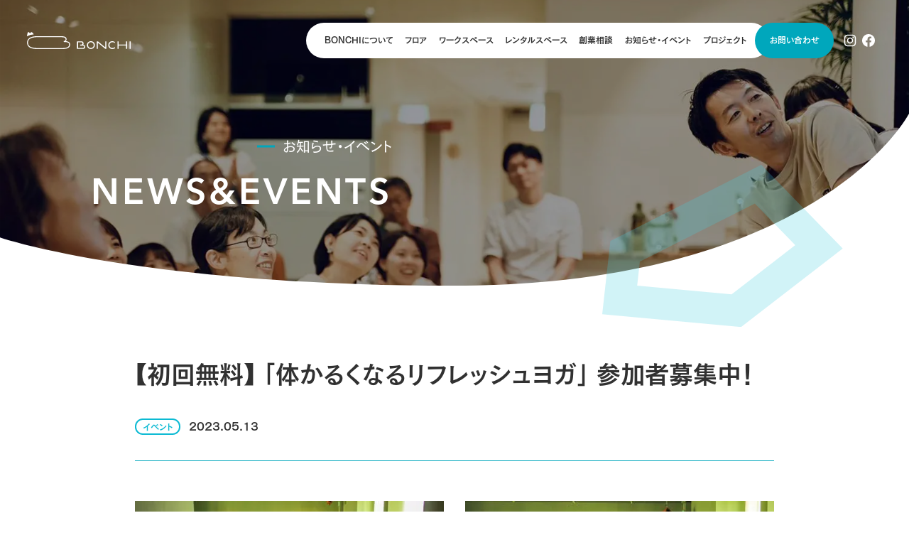

--- FILE ---
content_type: text/html; charset=UTF-8
request_url: https://bonchi.fun/news-events/1558/
body_size: 21908
content:
<!doctype html><html lang="ja"><head> <meta charset="UTF-8"> <meta http-equiv="X-UA-Compatible" content="IE=edge"> <meta name="format-detection" content="telephone=no"> <meta name="viewport" content="width=device-width, initial-scale=1"> <meta http-equiv="x-dns-prefetch-control" content="on"> <link rel="dns-prefetch" href="https://www.googletagmanager.com"> <link rel="dns-prefetch" href="https://fonts.googleapis.com"> <link rel="dns-prefetch" href="https://fonts.gstatic.com"> <link rel="preconnect" href="https://fonts.googleapis.com"> <link rel="preconnect" href="https://fonts.gstatic.com" crossorigin> <meta name='robots' content='index, follow, max-image-preview:large, max-snippet:-1, max-video-preview:-1'/>  <title>【初回無料】 「体かるくなるリフレッシュヨガ」 参加者募集中！ - BONCHI</title> <link rel="canonical" href="https://bonchi.fun/news-events/1558/"/> <meta property="og:locale" content="ja_JP"/> <meta property="og:type" content="article"/> <meta property="og:title" content="【初回無料】 「体かるくなるリフレッシュヨガ」 参加者募集中！ - BONCHI"/> <meta property="og:description" content="BONCHIで朝活はじめませんか？ 朝の澄んだ空気、春日山原始林の鳥のさえずりと共に、優しいストレッチからはじまります。..."/> <meta property="og:url" content="https://bonchi.fun/news-events/1558/"/> <meta property="og:site_name" content="BONCHI"/> <meta property="article:publisher" content="https://www.facebook.com/bonchi.nara"/> <meta property="article:published_time" content="2023-05-13T05:03:28+00:00"/> <meta property="article:modified_time" content="2023-05-13T06:54:40+00:00"/> <meta property="og:image" content="https://bonchi.fun/wp-content/uploads/2023/05/IMG_5339.jpg"/> <meta property="og:image:width" content="1920"/> <meta property="og:image:height" content="1280"/> <meta property="og:image:type" content="image/jpeg"/> <meta name="author" content="BONCHI管理者"/> <meta name="twitter:card" content="summary_large_image"/> <meta name="twitter:label1" content="執筆者"/> <meta name="twitter:data1" content="BONCHI管理者"/> <meta name="twitter:label2" content="推定読み取り時間"/> <meta name="twitter:data2" content="3分"/> <script type="application/ld+json" class="yoast-schema-graph">{"@context":"https://schema.org","@graph":[{"@type":"Article","@id":"https://bonchi.fun/news-events/1558/#article","isPartOf":{"@id":"https://bonchi.fun/news-events/1558/"},"author":{"name":"BONCHI管理者","@id":"https://bonchi.fun/#/schema/person/dc319893b142b9fd89cc63390576991b"},"headline":"【初回無料】 「体かるくなるリフレッシュヨガ」 参加者募集中！","datePublished":"2023-05-13T05:03:28+00:00","dateModified":"2023-05-13T06:54:40+00:00","mainEntityOfPage":{"@id":"https://bonchi.fun/news-events/1558/"},"wordCount":22,"commentCount":0,"publisher":{"@id":"https://bonchi.fun/#organization"},"image":{"@id":"https://bonchi.fun/news-events/1558/#primaryimage"},"thumbnailUrl":"https://bonchi.fun/wp-content/uploads/2023/05/IMG_5339.jpg","articleSection":["イベント"],"inLanguage":"ja","potentialAction":[{"@type":"CommentAction","name":"Comment","target":["https://bonchi.fun/news-events/1558/#respond"]}]},{"@type":"WebPage","@id":"https://bonchi.fun/news-events/1558/","url":"https://bonchi.fun/news-events/1558/","name":"【初回無料】 「体かるくなるリフレッシュヨガ」 参加者募集中！ - BONCHI","isPartOf":{"@id":"https://bonchi.fun/#website"},"primaryImageOfPage":{"@id":"https://bonchi.fun/news-events/1558/#primaryimage"},"image":{"@id":"https://bonchi.fun/news-events/1558/#primaryimage"},"thumbnailUrl":"https://bonchi.fun/wp-content/uploads/2023/05/IMG_5339.jpg","datePublished":"2023-05-13T05:03:28+00:00","dateModified":"2023-05-13T06:54:40+00:00","breadcrumb":{"@id":"https://bonchi.fun/news-events/1558/#breadcrumb"},"inLanguage":"ja","potentialAction":[{"@type":"ReadAction","target":["https://bonchi.fun/news-events/1558/"]}]},{"@type":"ImageObject","inLanguage":"ja","@id":"https://bonchi.fun/news-events/1558/#primaryimage","url":"https://bonchi.fun/wp-content/uploads/2023/05/IMG_5339.jpg","contentUrl":"https://bonchi.fun/wp-content/uploads/2023/05/IMG_5339.jpg","width":1920,"height":1280},{"@type":"BreadcrumbList","@id":"https://bonchi.fun/news-events/1558/#breadcrumb","itemListElement":[{"@type":"ListItem","position":1,"name":"ホーム","item":"https://bonchi.fun/"},{"@type":"ListItem","position":2,"name":"お知らせ・イベント","item":"https://bonchi.fun/news-events/"},{"@type":"ListItem","position":3,"name":"【初回無料】 「体かるくなるリフレッシュヨガ」 参加者募集中！"}]},{"@type":"WebSite","@id":"https://bonchi.fun/#website","url":"https://bonchi.fun/","name":"BONCHI","description":"「ひとりでに、持続可能な地域や社会が生まれる場所。」BONCHIは、訪れるすべての人が、居心地よく感じ、のんびり過ごしたり、本を読んだり、誰かと話したりする中で、たくさんのウズウズが生まれてくることを目指しています。安心した気持ちの中で生まれるやりたいことは、きっと他の誰かや自然や文化に対して、優しいものになるはず。いつでも一度きりでも、気軽に遊びに来てください。","publisher":{"@id":"https://bonchi.fun/#organization"},"potentialAction":[{"@type":"SearchAction","target":{"@type":"EntryPoint","urlTemplate":"https://bonchi.fun/?s={search_term_string}"},"query-input":"required name=search_term_string"}],"inLanguage":"ja"},{"@type":"Organization","@id":"https://bonchi.fun/#organization","name":"一般社団法人TOMOSU","url":"https://bonchi.fun/","logo":{"@type":"ImageObject","inLanguage":"ja","@id":"https://bonchi.fun/#/schema/logo/image/","url":"https://bonchi.fun/wp-content/uploads/2021/06/200528_TOMOSU_cc-02.jpg","contentUrl":"https://bonchi.fun/wp-content/uploads/2021/06/200528_TOMOSU_cc-02.jpg","width":2031,"height":971,"caption":"一般社団法人TOMOSU"},"image":{"@id":"https://bonchi.fun/#/schema/logo/image/"},"sameAs":["https://www.facebook.com/bonchi.nara","https://www.instagram.com/bonchi_nara/"]},{"@type":"Person","@id":"https://bonchi.fun/#/schema/person/dc319893b142b9fd89cc63390576991b","name":"BONCHI管理者","image":{"@type":"ImageObject","inLanguage":"ja","@id":"https://bonchi.fun/#/schema/person/image/","url":"https://secure.gravatar.com/avatar/27f2f464ddf04f9ee05a85e89995880d?s=96&d=mm&r=g","contentUrl":"https://secure.gravatar.com/avatar/27f2f464ddf04f9ee05a85e89995880d?s=96&d=mm&r=g","caption":"BONCHI管理者"},"sameAs":["https://bonchi.fun/"]}]}</script> <link rel="alternate" type="application/rss+xml" title="BONCHI &raquo; 【初回無料】 「体かるくなるリフレッシュヨガ」 参加者募集中！ のコメントのフィード" href="https://bonchi.fun/news-events/1558/feed/"/><link rel='stylesheet' id='classic-theme-styles-css' href='https://bonchi.fun/wp-includes/css/classic-themes.min.css?ver=6.2.8' type='text/css' media='all'/><style id='global-styles-inline-css' type='text/css'>
body{--wp--preset--color--black: #000000;--wp--preset--color--cyan-bluish-gray: #abb8c3;--wp--preset--color--white: #ffffff;--wp--preset--color--pale-pink: #f78da7;--wp--preset--color--vivid-red: #cf2e2e;--wp--preset--color--luminous-vivid-orange: #ff6900;--wp--preset--color--luminous-vivid-amber: #fcb900;--wp--preset--color--light-green-cyan: #7bdcb5;--wp--preset--color--vivid-green-cyan: #00d084;--wp--preset--color--pale-cyan-blue: #8ed1fc;--wp--preset--color--vivid-cyan-blue: #0693e3;--wp--preset--color--vivid-purple: #9b51e0;--wp--preset--gradient--vivid-cyan-blue-to-vivid-purple: linear-gradient(135deg,rgba(6,147,227,1) 0%,rgb(155,81,224) 100%);--wp--preset--gradient--light-green-cyan-to-vivid-green-cyan: linear-gradient(135deg,rgb(122,220,180) 0%,rgb(0,208,130) 100%);--wp--preset--gradient--luminous-vivid-amber-to-luminous-vivid-orange: linear-gradient(135deg,rgba(252,185,0,1) 0%,rgba(255,105,0,1) 100%);--wp--preset--gradient--luminous-vivid-orange-to-vivid-red: linear-gradient(135deg,rgba(255,105,0,1) 0%,rgb(207,46,46) 100%);--wp--preset--gradient--very-light-gray-to-cyan-bluish-gray: linear-gradient(135deg,rgb(238,238,238) 0%,rgb(169,184,195) 100%);--wp--preset--gradient--cool-to-warm-spectrum: linear-gradient(135deg,rgb(74,234,220) 0%,rgb(151,120,209) 20%,rgb(207,42,186) 40%,rgb(238,44,130) 60%,rgb(251,105,98) 80%,rgb(254,248,76) 100%);--wp--preset--gradient--blush-light-purple: linear-gradient(135deg,rgb(255,206,236) 0%,rgb(152,150,240) 100%);--wp--preset--gradient--blush-bordeaux: linear-gradient(135deg,rgb(254,205,165) 0%,rgb(254,45,45) 50%,rgb(107,0,62) 100%);--wp--preset--gradient--luminous-dusk: linear-gradient(135deg,rgb(255,203,112) 0%,rgb(199,81,192) 50%,rgb(65,88,208) 100%);--wp--preset--gradient--pale-ocean: linear-gradient(135deg,rgb(255,245,203) 0%,rgb(182,227,212) 50%,rgb(51,167,181) 100%);--wp--preset--gradient--electric-grass: linear-gradient(135deg,rgb(202,248,128) 0%,rgb(113,206,126) 100%);--wp--preset--gradient--midnight: linear-gradient(135deg,rgb(2,3,129) 0%,rgb(40,116,252) 100%);--wp--preset--duotone--dark-grayscale: url('#wp-duotone-dark-grayscale');--wp--preset--duotone--grayscale: url('#wp-duotone-grayscale');--wp--preset--duotone--purple-yellow: url('#wp-duotone-purple-yellow');--wp--preset--duotone--blue-red: url('#wp-duotone-blue-red');--wp--preset--duotone--midnight: url('#wp-duotone-midnight');--wp--preset--duotone--magenta-yellow: url('#wp-duotone-magenta-yellow');--wp--preset--duotone--purple-green: url('#wp-duotone-purple-green');--wp--preset--duotone--blue-orange: url('#wp-duotone-blue-orange');--wp--preset--font-size--small: 13px;--wp--preset--font-size--medium: 20px;--wp--preset--font-size--large: 36px;--wp--preset--font-size--x-large: 42px;--wp--preset--spacing--20: 0.44rem;--wp--preset--spacing--30: 0.67rem;--wp--preset--spacing--40: 1rem;--wp--preset--spacing--50: 1.5rem;--wp--preset--spacing--60: 2.25rem;--wp--preset--spacing--70: 3.38rem;--wp--preset--spacing--80: 5.06rem;--wp--preset--shadow--natural: 6px 6px 9px rgba(0, 0, 0, 0.2);--wp--preset--shadow--deep: 12px 12px 50px rgba(0, 0, 0, 0.4);--wp--preset--shadow--sharp: 6px 6px 0px rgba(0, 0, 0, 0.2);--wp--preset--shadow--outlined: 6px 6px 0px -3px rgba(255, 255, 255, 1), 6px 6px rgba(0, 0, 0, 1);--wp--preset--shadow--crisp: 6px 6px 0px rgba(0, 0, 0, 1);}:where(.is-layout-flex){gap: 0.5em;}body .is-layout-flow > .alignleft{float: left;margin-inline-start: 0;margin-inline-end: 2em;}body .is-layout-flow > .alignright{float: right;margin-inline-start: 2em;margin-inline-end: 0;}body .is-layout-flow > .aligncenter{margin-left: auto !important;margin-right: auto !important;}body .is-layout-constrained > .alignleft{float: left;margin-inline-start: 0;margin-inline-end: 2em;}body .is-layout-constrained > .alignright{float: right;margin-inline-start: 2em;margin-inline-end: 0;}body .is-layout-constrained > .aligncenter{margin-left: auto !important;margin-right: auto !important;}body .is-layout-constrained > :where(:not(.alignleft):not(.alignright):not(.alignfull)){max-width: var(--wp--style--global--content-size);margin-left: auto !important;margin-right: auto !important;}body .is-layout-constrained > .alignwide{max-width: var(--wp--style--global--wide-size);}body .is-layout-flex{display: flex;}body .is-layout-flex{flex-wrap: wrap;align-items: center;}body .is-layout-flex > *{margin: 0;}:where(.wp-block-columns.is-layout-flex){gap: 2em;}.has-black-color{color: var(--wp--preset--color--black) !important;}.has-cyan-bluish-gray-color{color: var(--wp--preset--color--cyan-bluish-gray) !important;}.has-white-color{color: var(--wp--preset--color--white) !important;}.has-pale-pink-color{color: var(--wp--preset--color--pale-pink) !important;}.has-vivid-red-color{color: var(--wp--preset--color--vivid-red) !important;}.has-luminous-vivid-orange-color{color: var(--wp--preset--color--luminous-vivid-orange) !important;}.has-luminous-vivid-amber-color{color: var(--wp--preset--color--luminous-vivid-amber) !important;}.has-light-green-cyan-color{color: var(--wp--preset--color--light-green-cyan) !important;}.has-vivid-green-cyan-color{color: var(--wp--preset--color--vivid-green-cyan) !important;}.has-pale-cyan-blue-color{color: var(--wp--preset--color--pale-cyan-blue) !important;}.has-vivid-cyan-blue-color{color: var(--wp--preset--color--vivid-cyan-blue) !important;}.has-vivid-purple-color{color: var(--wp--preset--color--vivid-purple) !important;}.has-black-background-color{background-color: var(--wp--preset--color--black) !important;}.has-cyan-bluish-gray-background-color{background-color: var(--wp--preset--color--cyan-bluish-gray) !important;}.has-white-background-color{background-color: var(--wp--preset--color--white) !important;}.has-pale-pink-background-color{background-color: var(--wp--preset--color--pale-pink) !important;}.has-vivid-red-background-color{background-color: var(--wp--preset--color--vivid-red) !important;}.has-luminous-vivid-orange-background-color{background-color: var(--wp--preset--color--luminous-vivid-orange) !important;}.has-luminous-vivid-amber-background-color{background-color: var(--wp--preset--color--luminous-vivid-amber) !important;}.has-light-green-cyan-background-color{background-color: var(--wp--preset--color--light-green-cyan) !important;}.has-vivid-green-cyan-background-color{background-color: var(--wp--preset--color--vivid-green-cyan) !important;}.has-pale-cyan-blue-background-color{background-color: var(--wp--preset--color--pale-cyan-blue) !important;}.has-vivid-cyan-blue-background-color{background-color: var(--wp--preset--color--vivid-cyan-blue) !important;}.has-vivid-purple-background-color{background-color: var(--wp--preset--color--vivid-purple) !important;}.has-black-border-color{border-color: var(--wp--preset--color--black) !important;}.has-cyan-bluish-gray-border-color{border-color: var(--wp--preset--color--cyan-bluish-gray) !important;}.has-white-border-color{border-color: var(--wp--preset--color--white) !important;}.has-pale-pink-border-color{border-color: var(--wp--preset--color--pale-pink) !important;}.has-vivid-red-border-color{border-color: var(--wp--preset--color--vivid-red) !important;}.has-luminous-vivid-orange-border-color{border-color: var(--wp--preset--color--luminous-vivid-orange) !important;}.has-luminous-vivid-amber-border-color{border-color: var(--wp--preset--color--luminous-vivid-amber) !important;}.has-light-green-cyan-border-color{border-color: var(--wp--preset--color--light-green-cyan) !important;}.has-vivid-green-cyan-border-color{border-color: var(--wp--preset--color--vivid-green-cyan) !important;}.has-pale-cyan-blue-border-color{border-color: var(--wp--preset--color--pale-cyan-blue) !important;}.has-vivid-cyan-blue-border-color{border-color: var(--wp--preset--color--vivid-cyan-blue) !important;}.has-vivid-purple-border-color{border-color: var(--wp--preset--color--vivid-purple) !important;}.has-vivid-cyan-blue-to-vivid-purple-gradient-background{background: var(--wp--preset--gradient--vivid-cyan-blue-to-vivid-purple) !important;}.has-light-green-cyan-to-vivid-green-cyan-gradient-background{background: var(--wp--preset--gradient--light-green-cyan-to-vivid-green-cyan) !important;}.has-luminous-vivid-amber-to-luminous-vivid-orange-gradient-background{background: var(--wp--preset--gradient--luminous-vivid-amber-to-luminous-vivid-orange) !important;}.has-luminous-vivid-orange-to-vivid-red-gradient-background{background: var(--wp--preset--gradient--luminous-vivid-orange-to-vivid-red) !important;}.has-very-light-gray-to-cyan-bluish-gray-gradient-background{background: var(--wp--preset--gradient--very-light-gray-to-cyan-bluish-gray) !important;}.has-cool-to-warm-spectrum-gradient-background{background: var(--wp--preset--gradient--cool-to-warm-spectrum) !important;}.has-blush-light-purple-gradient-background{background: var(--wp--preset--gradient--blush-light-purple) !important;}.has-blush-bordeaux-gradient-background{background: var(--wp--preset--gradient--blush-bordeaux) !important;}.has-luminous-dusk-gradient-background{background: var(--wp--preset--gradient--luminous-dusk) !important;}.has-pale-ocean-gradient-background{background: var(--wp--preset--gradient--pale-ocean) !important;}.has-electric-grass-gradient-background{background: var(--wp--preset--gradient--electric-grass) !important;}.has-midnight-gradient-background{background: var(--wp--preset--gradient--midnight) !important;}.has-small-font-size{font-size: var(--wp--preset--font-size--small) !important;}.has-medium-font-size{font-size: var(--wp--preset--font-size--medium) !important;}.has-large-font-size{font-size: var(--wp--preset--font-size--large) !important;}.has-x-large-font-size{font-size: var(--wp--preset--font-size--x-large) !important;}
.wp-block-navigation a:where(:not(.wp-element-button)){color: inherit;}
:where(.wp-block-columns.is-layout-flex){gap: 2em;}
.wp-block-pullquote{font-size: 1.5em;line-height: 1.6;}
</style><link rel='stylesheet' id='contact-form-7-css' href='https://bonchi.fun/wp-content/plugins/contact-form-7/includes/css/styles.css?ver=5.7.6' type='text/css' media='all'/><script defer src="https://bonchi.fun/wp-content/themes/bonchi/assets/js/vendor.js?ver=1757053365"></script><script defer src="https://bonchi.fun/wp-content/themes/bonchi/assets/js/app.js?ver=1757053366"></script>  <link rel="icon" href="https://bonchi.fun/wp-content/themes/bonchi/assets/images/common/icons/favicon.ico" sizes="any"> <link rel="icon" href="https://bonchi.fun/wp-content/themes/bonchi/assets/images/common/icons/icon.svg" type="image/svg+xml"> <link rel="apple-touch-icon" href="https://bonchi.fun/wp-content/themes/bonchi/assets/images/common/icons/apple-touch-icon.png"> <link rel="manifest" href="https://bonchi.fun/wp-content/themes/bonchi/assets/images/common/icons/manifest.webmanifest"> <meta name="theme-color" content="#fff">  <script src="https://webfont.fontplus.jp/accessor/script/fontplus.js?Vg2bjLDrhKQ%3D&box=MVmgRxCjTzU%3D&pm=1&aa=1&ab=1"></script> <link rel="stylesheet" href="https://bonchi.fun/wp-content/themes/bonchi/style.css?date=1757053363">  <script async src="https://www.googletagmanager.com/gtag/js?id=G-P5C84EZ8G5"></script> <script>
    window.dataLayer = window.dataLayer || [];
    window.GA_MEASUREMENT_ID_GA4 = "G-P5C84EZ8G5"
    window.GA_MEASUREMENT_ID_UA = "UA-170647365-1"
    function gtag(){dataLayer.push(arguments);}
    gtag('js', new Date());

    gtag('config', window.GA_MEASUREMENT_ID_GA4);
    gtag('config', window.GA_MEASUREMENT_ID_UA);
  </script></head><body id="l-body" data-home-url="https://bonchi.fun/" data-dir="https://bonchi.fun/wp-content/themes/bonchi" data-loaded="false" data-nav-scrollpos="0"><svg style="display: none;" xmlns="http://www.w3.org/2000/svg" xmlns:xlink="http://www.w3.org/1999/xlink"><symbol viewBox="0 0 19.281 17.531" id="i-access"><defs/><path id="sprite_i-access.svg" data-name="sprite/i-access.svg" class="aacls-1" d="M119.355 695.433a4.777 4.777 0 00-4.821 4.548c0 2.511 2.091 5.508 4.821 9.807 2.731-4.3 4.822-7.3 4.822-9.807a4.777 4.777 0 00-4.822-4.548zm0 6.381a1.6 1.6 0 111.607-1.6 1.6 1.6 0 01-1.607 1.6zM129 712.978h-19.287l3.214-6.379h2.519c.309.511.641 1.044.99 1.595h-2.516l-1.607 3.19H126.4l-1.607-3.19h-2.516c.349-.551.681-1.084.99-1.595h2.52z" transform="translate(-109.719 -695.438)"/></symbol><symbol viewBox="0 0 68 80" id="i-adapter"><defs/><path id="sprite_i-adapter.svg" data-name="sprite/i-adapter.svg" class="abcls-1" d="M826.919 3566.38a8.905 8.905 0 108.857 8.9 8.887 8.887 0 00-8.857-8.9zm-2.5 11.58h-2.283v-5.36h2.283v5.36zm7.288 0h-2.284v-5.36h2.284v5.36zm-4.786-19.24a8.905 8.905 0 10-8.856-8.9 8.887 8.887 0 008.854 8.9zm2.5-11.58h2.284v5.36h-2.284v-5.36zm-7.287 0h2.283v5.36h-2.283v-5.36zM872.3 3551v-9.09h-6.694v9.09h-3.552v-9.09h-6.694v9.09h-4.7v9.16a10.75 10.75 0 0010.707 10.77h1.317v30.08a8.676 8.676 0 01-8.641 8.69h-17.868a8.676 8.676 0 01-8.641-8.69v-2.12h6.192l1.541-5.79h5.183a4.423 4.423 0 004.4-4.43v-52.24a4.423 4.423 0 00-4.4-4.43h-27.061a4.423 4.423 0 00-4.4 4.43v52.24a4.423 4.423 0 004.4 4.43h5.183l1.54 5.79h5.138v2.12a10.97 10.97 0 0010.925 10.99h17.871a10.97 10.97 0 0010.925-10.99v-30.08h1.316a10.75 10.75 0 0010.707-10.77V3551h-4.7zm-45.38-12.38a11.2 11.2 0 11-11.14 11.2 11.18 11.18 0 0111.139-11.2zm-11.14 36.66a11.14 11.14 0 1111.14 11.2 11.187 11.187 0 01-11.141-11.2zm52.109-31.07h2.127v6.79h-2.127v-6.79zm-10.246 0h2.128v6.79h-2.128v-6.79zm17.069 15.95a8.457 8.457 0 01-8.424 8.47h-4.918a8.458 8.458 0 01-8.424-8.47v-6.86h21.765v6.86z" transform="translate(-809 -3532)"/></symbol><symbol id="i-address" viewBox="0 0 512 446.45"><g id="uuid-9cb4e7bf-7b64-4e40-a86f-9cb5c4b06b01" data-name="2"><path d="M447.77.88c-36.39-5.57-70.63 15.82-82.59 49.23h-44.04v37.9h40.9c5.21 31.37 29.69 57.35 62.86 62.44 41.28 6.32 79.88-22.04 86.22-63.34 6.3-41.3-22.05-79.91-63.35-86.22z"/><path d="M162.62 305.45c0-6.88-5.58-12.47-12.47-12.47H96.16c-6.89 0-12.47 5.59-12.47 12.47s5.58 12.47 12.47 12.47h53.99c6.89 0 12.47-5.6 12.47-12.47z"/><path d="M393 205.19L284.27 307.68l-37.97 9.4v-86.62H0v216h246.31v-59.45l35.55-5.73c16.95-2.42 29.4-6.69 44.34-15.02l46.3-24.23v104.43h132.43v-208.4c0-68.21-76.91-68.4-111.93-32.86zM216 416.14H30.31V260.77h185.68v63.8l-36.42 9.01c-15.97 4.39-25.71 20.52-22.17 36.7l.3 1.25c3.48 15.91 18.65 26.44 34.79 24.14l23.51-3.79v24.26z"/></g></symbol><symbol id="i-air-conditioner" viewBox="0 0 512 351.3"><g id="uuid-3d6ff99e-f8d6-44b2-97a2-d644b7c88b8d" data-name="2"><path d="M483.24 28.76C465.52 11.01 440.88 0 413.82 0H98.18a97.911 97.911 0 00-69.42 28.76A97.911 97.911 0 000 98.18v154.94c0 27.06 11.01 51.7 28.76 69.42 17.72 17.74 42.36 28.76 69.42 28.76h315.64c27.07 0 51.7-11.02 69.42-28.76 17.74-17.73 28.76-42.36 28.76-69.42V98.18c0-27.07-11.02-51.71-28.76-69.42zm.22 224.36c0 19.27-7.77 36.6-20.4 49.24-12.65 12.63-29.97 20.4-49.24 20.4H98.18c-19.28 0-36.6-7.77-49.24-20.4-12.63-12.64-20.39-29.97-20.4-49.24V98.18c0-19.28 7.77-36.6 20.4-49.25 12.64-12.63 29.97-20.39 49.24-20.4h315.64c19.28 0 36.6 7.77 49.24 20.4 12.63 12.65 20.39 29.97 20.4 49.25v154.94z"/><path d="M78.46 230.03h267.5v53.5H78.46z"/><path d="M78.46 76.68h355.07v17.84H78.46z"/><path d="M78.46 124.83h355.07v17.84H78.46z"/><path d="M78.46 172.98h355.07v17.84H78.46z"/><circle cx="379.85" cy="254.22" r="13.37"/><circle cx="420.86" cy="254.22" r="13.37"/></g></symbol><symbol viewBox="0 0 57 91" id="i-aircleaner"><defs/><path id="sprite_i-aircleaner.svg" data-name="sprite/i-aircleaner.svg" class="aecls-1" d="M491.443 3811.3a86 86 0 00-47.47 0 1.553 1.553 0 00-1.121 1.5v48.56a1.562 1.562 0 001.557 1.57h4.337v1.81a1.25 1.25 0 001.246 1.25h5.608a1.249 1.249 0 001.245-1.25v-1.81h21.73v1.81a1.249 1.249 0 001.245 1.25h5.606a1.25 1.25 0 001.246-1.25v-1.81h4.337a1.562 1.562 0 001.557-1.57v-48.56a1.553 1.553 0 00-1.123-1.5zm-2.928 47.56H446.9v-44.16a82.408 82.408 0 0141.614 0v44.16zm-32.936-64.07a2.527 2.527 0 11-2.527-2.54 2.535 2.535 0 012.527 2.54zm-2.527-16.63a3.159 3.159 0 11-3.158-3.17 3.165 3.165 0 013.158 3.17zm13.919 22.04a2.211 2.211 0 11-2.211-2.22 2.219 2.219 0 012.211 2.22zm20.119-2.87a2.527 2.527 0 11-2.527-2.54 2.527 2.527 0 012.527 2.54zm-21.7-10.47a2.843 2.843 0 11-2.843-2.86 2.849 2.849 0 012.845 2.86zm-19.7 0a2.843 2.843 0 11-2.843-2.86 2.849 2.849 0 012.853 2.86zm32.821-7.51a3.159 3.159 0 11-3.158-3.18 3.165 3.165 0 013.163 3.18zm-1.507 12.9a2.527 2.527 0 11-2.527-2.54 2.535 2.535 0 012.532 2.54zm19.996-8.56a3.159 3.159 0 11-3.158-3.18 3.165 3.165 0 013.158 3.18zm-18.577 55.47h-22.082a1.25 1.25 0 010-2.5h22.078a1.25 1.25 0 010 2.5zm0 7.82h-22.082a1.255 1.255 0 010-2.51h22.078a1.255 1.255 0 010 2.51zm-11.954-23.77a1.249 1.249 0 01-1.245 1.25h-11.336a1.25 1.25 0 01-1.246-1.25v-4.38a1.25 1.25 0 011.246-1.25h11.332a1.249 1.249 0 011.245 1.25v4.38zm8.017-2.19a2.436 2.436 0 11-2.436-2.45 2.445 2.445 0 012.432 2.45zm8.292 0a2.436 2.436 0 11-2.436-2.45 2.445 2.445 0 012.432 2.45z" transform="translate(-440 -3775)"/></symbol><symbol viewBox="0 0 17.156 8" id="i-arrow-r"><defs/><path id="sprite_i-arrow-r.svg" data-name="sprite/i-arrow-r.svg" class="afcls-1" d="M361.306 3242.88s2.566-2.58 3.566-3.58a.455.455 0 00.124-.31.415.415 0 00-.124-.3c-1-1-3.566-3.58-3.566-3.58a.426.426 0 00-.3-.12.426.426 0 00-.305.73l2.837 2.85h-15.281a.425.425 0 100 .85h15.282l-2.838 2.85a.425.425 0 000 .6.409.409 0 00.3.13.423.423 0 00.305-.12z" transform="translate(-347.844 -3235)"/></symbol><symbol viewBox="0 0 12.781 6.407" id="i-arrow-simple-b"><defs/><path id="sprite_i-arrow-simple-b.svg" data-name="sprite/i-arrow-simple-b.svg" class="agcls-1" d="M756.381 865.813h-3.425l-2.972 2.969-2.971-2.969h-3.425l6.4 6.391z" transform="translate(-743.594 -865.812)"/></symbol><symbol viewBox="0 0 7.188 14.41" id="i-arrow-simple-r"><defs/><path id="sprite_i-arrow-simple-r.svg" data-name="sprite/i-arrow-simple-r.svg" class="ahcls-1" d="M498.392 3472.79v3.86l3.344 3.35-3.344 3.34v3.86l7.2-7.2z" transform="translate(-498.406 -3472.78)"/></symbol><symbol viewBox="0 0 68.316 85.19" id="i-booth"><defs/><path id="sprite_i-booth.svg" data-name="sprite/i-booth.svg" class="aicls-1" d="M1032.35 3592.03v17.72a4.992 4.992 0 009.98.25l.45-17.97h3.81a9.558 9.558 0 009.56-9.55v-26.96a5.583 5.583 0 00-1.65-3.97 5.656 5.656 0 00-3.98-1.64c-4.51.02-10.64.05-14.13.06a5.769 5.769 0 00-4.44 2.13c-2.56 3.16-7.1 8.77-7.1 8.77l-10.83.37a3.7 3.7 0 000 7.4h13.25a4.257 4.257 0 003.18-1.44l5.14-5.83v19.04s-7.81.94-13.31 1.6a6.039 6.039 0 00-5.31 5.99v21.88a4.99 4.99 0 009.98 0l.56-17.85h4.84zm-15.98-31.95l-2.37.08h-.05l-2.29-5.73h-20.451l5.6 14.02h13.971a4.79 4.79 0 003.24 1.27h6.2l.4 1h13.1v3.24h-37.157l-8.713-21.8h25.35l3.17 7.92zm27.96-30.39a8.74 8.74 0 11-8.74 8.74 8.749 8.749 0 018.74-8.74z" transform="translate(-987.844 -3529.69)"/></symbol><symbol viewBox="0 0 20.5 20.5" id="i-calendar"><defs/><path id="sprite_i-calendar.svg" data-name="sprite/i-calendar.svg" class="ajcls-1" d="M702 12117.2v18.8h-20.5v-18.8h2.562v.9a1.709 1.709 0 003.417 0v-.9h8.542v.9a1.708 1.708 0 003.416 0v-.9H702zm-1.708 5.1h-17.084v12h17.084v-12zm-1.709-5.9a.855.855 0 10-1.708 0v1.7a.856.856 0 001.708 0v-1.7zm-11.958 1.7a.856.856 0 01-1.708 0v-1.7a.855.855 0 111.708 0v1.7zm2.472 8.9h-3.05v-3h3.05v3zm4.178 0h-3.05v-3h3.05v3zm4.178 0H694.4v-3h3.05v3zm-8.356 4.2h-3.05v-3.1h3.05v3.1zm4.178 0h-3.05v-3.1h3.05v3.1zm4.178 0H694.4v-3.1h3.05v3.1z" transform="translate(-681.5 -12115.5)"/></symbol><symbol id="i-desk" viewBox="0 0 539.87 570"><g id="uuid-e3d9f08f-a04b-48d3-a060-8d05d42556fd" data-name="2"><path d="M295.86 544.07c0 14.32-11.61 25.93-25.93 25.93S244 558.39 244 544.07s11.61-25.93 25.93-25.93 25.93 11.61 25.93 25.93z"/><path d="M420.48 524.77c0 14.32-11.61 25.93-25.93 25.93s-25.93-11.61-25.93-25.93 11.61-25.93 25.93-25.93 25.93 11.61 25.93 25.93z"/><path d="M345.96 433.36H284.4v-59.79c10.45-4.66 18.24-14.21 20.46-25.75h75.72c7.96 0 14.47-6.51 14.47-14.47v-20.5c0-7.96-6.51-14.47-14.47-14.47H159.29c-7.96 0-14.47 6.51-14.47 14.47v20.5c0 7.96 6.51 14.47 14.47 14.47h75.72c2.22 11.54 10 21.09 20.46 25.75v59.79h-61.56c-30.69 0-56.38 21.74-62.51 50.63 4.37-1.5 9.05-2.32 13.93-2.32 5.63 0 11.01 1.1 15.95 3.07 5.05-13.11 17.77-22.43 32.64-22.43h61.56v41.16c4.53-1.62 9.4-2.51 14.47-2.51s9.95.89 14.47 2.51v-41.16h61.56c14.87 0 27.59 9.33 32.64 22.43a42.968 42.968 0 0129.88-.75c-6.13-28.89-31.83-50.63-62.52-50.63z"/><path d="M171.25 524.77c0 14.32-11.61 25.93-25.93 25.93s-25.93-11.61-25.93-25.93 11.61-25.93 25.93-25.93 25.93 11.61 25.93 25.93z"/><path d="M148.66 207h242.55l23.86-169.96c1.12-6.42-.4-13.02-4.23-18.3a24.12 24.12 0 00-16.07-9.72C353.51 3.03 311.51 0 269.93 0s-83.57 3.03-124.84 9.02a24.12 24.12 0 00-16.07 9.72 24.146 24.146 0 00-4.23 18.3L148.65 207z"/><path d="M539.87 230.22H0v44.04h47.17V570h41.29V274.26H451.4V570h41.3V274.26h47.17v-44.04z"/></g></symbol><symbol id="i-fb" viewBox="0 0 1024 1024" xml:space="preserve"><path d="M1024 512C1024 229.23 794.77 0 512 0S0 229.23 0 512c0 255.55 187.23 467.37 432 505.78V660H302V512h130V399.2C432 270.88 508.44 200 625.39 200 681.41 200 740 210 740 210v126h-64.56c-63.6 0-83.44 39.47-83.44 79.96V512h142l-22.7 148H592v357.78c244.77-38.41 432-250.23 432-505.78z" id="i-fb-circle"/><path class="alst0" d="M711.3 660L734 512H592v-96.04c0-40.49 19.84-79.96 83.44-79.96H740V210s-58.59-10-114.61-10C508.44 200 432 270.88 432 399.2V512H302v148h130v357.78c26.07 4.09 52.78 6.22 80 6.22s53.93-2.13 80-6.22V660h119.3z" id="i-fb-txt"/></symbol><symbol id="i-ig" viewBox="0 0 24 24"><path d="M12 2.95c2.95 0 3.3.01 4.46.06 2.99.14 4.39 1.56 4.52 4.52.05 1.16.06 1.51.06 4.46s-.01 3.3-.06 4.46c-.14 2.97-1.53 4.39-4.52 4.52-1.16.05-1.51.06-4.46.06s-3.3-.01-4.46-.06c-3-.14-4.39-1.56-4.52-4.53-.05-1.16-.06-1.51-.06-4.46s.01-3.3.06-4.46C3.16 4.55 4.55 3.13 7.54 3c1.16-.05 1.51-.06 4.46-.06zm0-1.99c-3 0-3.37.01-4.55.07-4.01.18-6.24 2.41-6.42 6.42C.98 8.63.96 9 .96 12s.01 3.37.07 4.55c.18 4.01 2.41 6.24 6.42 6.42 1.18.05 1.55.07 4.55.07s3.37-.01 4.55-.07c4-.18 6.24-2.41 6.42-6.42.05-1.18.07-1.55.07-4.55s-.01-3.37-.07-4.55c-.18-4-2.41-6.24-6.42-6.42C15.37.98 15 .96 12 .96zm0 5.37c-3.13 0-5.67 2.54-5.67 5.67s2.54 5.67 5.67 5.67 5.67-2.54 5.67-5.67S15.13 6.33 12 6.33zm0 9.35c-2.03 0-3.68-1.65-3.68-3.68S9.97 8.32 12 8.32s3.68 1.65 3.68 3.68-1.65 3.68-3.68 3.68zm5.89-10.9c-.73 0-1.33.59-1.33 1.32s.59 1.32 1.33 1.32 1.32-.59 1.32-1.32-.59-1.32-1.32-1.32z"/></symbol><symbol viewBox="0 0 62 64" id="i-library"><defs/><path id="sprite_i-library.svg" data-name="sprite/i-library.svg" class="ancls-1" d="M253.353 3837.08a3.164 3.164 0 011.152-.98 3.1 3.1 0 011.469-.36h.086l5.733 1.26 7.356 1.61 12.772 2.8a8.5 8.5 0 001.877.2 8.9 8.9 0 005.871-2.21l.437-.39 15.164-13.44 5.05-4.48a1.845 1.845 0 00.156-2.6 1.819 1.819 0 00-2.585-.15l-5.4 4.78-15.252 13.51a5.282 5.282 0 01-4.543 1.19l-8.717-1.93-10.529-2.33-7.379-1.63-.01-.01v-.02l-.052-.01-1.058-.23a3.583 3.583 0 01-.829-.42 3.313 3.313 0 01-1.338-2.64 3.55 3.55 0 01.15-.97 3.341 3.341 0 01.482-.94 3.038 3.038 0 011.151-.98 3.1 3.1 0 011.469-.36h.082l5.735 1.26 7.355 1.61 12.773 2.8a8.5 8.5 0 001.876.2 9.206 9.206 0 001.057-.06 8.86 8.86 0 004.817-2.16l.434-.38 15.166-13.44 5.05-4.48a1.828 1.828 0 00.392-2.25 1.682 1.682 0 00-.236-.35 1.828 1.828 0 00-2.584-.16l-5.4 4.79-15.253 13.51a5.162 5.162 0 01-4.543 1.19l-8.717-1.93-10.528-2.33-7.381-1.63h-.009v-.03l-.051-.01-1.057-.23c-.053-.02-.1-.05-.149-.07a2.592 2.592 0 01-.376-.17 1.931 1.931 0 01-.306-.18 3.3 3.3 0 01-1.337-2.64 3.455 3.455 0 01.149-.97 3.394 3.394 0 01.482-.94 3.132 3.132 0 011.152-.98 3.086 3.086 0 011.467-.36c.088 0 .176.01.263.01l4.036.87 3.572.77 17.647 3.82a6.951 6.951 0 006.14-1.6l10.849-9.56 6.492-5.72 4.586-4.05a3.536 3.536 0 00-1.59-6.1l-1.379-.3-10.063-2.17-12.747-2.76a7.006 7.006 0 00-6.14 1.6l-17.027 14.97-5.121 4.51-4.453 3.92a4.991 4.991 0 00-.48.64c-.08.1-.15.19-.218.29a7.036 7.036 0 00-1.022 2.02 6.929 6.929 0 00-.324 2.09 7.02 7.02 0 001.326 4.1 6.834 6.834 0 00.919 1.02l-.018.02-.245.21a5.184 5.184 0 00-.48.64c-.078.1-.149.19-.219.29a7.088 7.088 0 00-1.022 2.02 6.926 6.926 0 00-.322 2.09 7 7 0 001.326 4.1 7.462 7.462 0 00.923 1.02l-.021.02-.248.21a4.758 4.758 0 00-.478.65 2.692 2.692 0 00-.218.28 6.975 6.975 0 00-.02 8.21 7.017 7.017 0 003.566 2.57l.078.02 7.767 1.71 7.354 1.61 12.773 2.8a8.5 8.5 0 001.876.2 8.894 8.894 0 005.871-2.21l.437-.39 15.166-13.44 5.051-4.48a1.845 1.845 0 00.156-2.6 1.819 1.819 0 00-2.585-.15l-5.4 4.78-15.254 13.51a5.282 5.282 0 01-4.543 1.19l-8.717-1.93-10.527-2.33-7.381-1.63-1.058-.24a3.244 3.244 0 01-.891-.45 3.319 3.319 0 01-1.336-2.64 3.508 3.508 0 01.148-.97 3.444 3.444 0 01.482-.94z" transform="translate(-249 -3788)"/></symbol><symbol viewBox="0 0 24 24" id="i-link"><path d="M0 0h24v24H0z" id="i-link-square"/><path d="M16.54 7.46c.36.36.36.94 0 1.3l-7.78 7.78c-.36.36-.94.36-1.3 0a.905.905 0 010-1.29l7.78-7.78c.36-.36.94-.35 1.29 0zm-5.32 9.21c-.15.69-.5 1.36-1.05 1.91L8.65 20.1c-1.43 1.43-3.65 1.52-4.96.22-1.31-1.31-1.21-3.54.21-4.96l1.52-1.52c.55-.55 1.22-.9 1.91-1.05l1.77-1.77c-1.67-.28-3.51.27-4.87 1.63l-1.52 1.52c-2.15 2.15-2.29 5.48-.32 7.45 1.97 1.97 5.3 1.82 7.45-.32l1.52-1.52c1.36-1.36 1.91-3.2 1.63-4.87l-1.77 1.77zm2.95-13.96l-1.52 1.52c-1.36 1.36-1.91 3.21-1.63 4.87l1.77-1.77c.15-.69.5-1.36 1.05-1.91l1.52-1.52c1.43-1.43 3.65-1.52 4.96-.21s1.21 3.54-.21 4.96l-1.52 1.52c-.55.55-1.22.9-1.91 1.05l-1.77 1.77c1.67.28 3.51-.27 4.87-1.63l1.52-1.52c2.15-2.14 2.29-5.48.32-7.44-1.97-1.97-5.3-1.82-7.45.32z" id="i-link-img"/></symbol><symbol viewBox="0 0 216.125 35.594" id="i-logo"><defs/><path id="i-logo.svg" class="apcls-1" d="M176.2 65.864a8.108 8.108 0 00-8.391 8.185v.051a8.37 8.37 0 0016.734-.046V74a8.062 8.062 0 00-8.343-8.136zm5.9 8.232a5.924 5.924 0 11-11.844-.046V74a5.867 5.867 0 015.9-6.094 5.982 5.982 0 015.946 6.141v.053zm-21.146-.858a.556.556 0 01-.36-.79 4.208 4.208 0 00.437-1.867 4.574 4.574 0 00-4.574-4.439v-.008h-8.719a.558.558 0 00-.561.556v14.7a.558.558 0 00.561.555h11.941a4.587 4.587 0 004.717-4.445 4.468 4.468 0 00-3.444-4.263zm-1.275 6.753H149.991a.559.559 0 01-.562-.556V68.641a.559.559 0 01.562-.556h6.321a2.495 2.495 0 010 4.989H153.6v1.391c0 .31-.006.559-.006.559h6.083a2.483 2.483 0 010 4.966zm66.974-1.581a11.624 11.624 0 01-5.77 1.756 5.967 5.967 0 01-5.945-6.116V74a5.866 5.866 0 015.9-6.094 9.794 9.794 0 015.41 1.707v-2.036a8.684 8.684 0 00-5.363-1.711h-.047a8.1 8.1 0 00-8.344 8.184v.05a8.062 8.062 0 008.344 8.139 10.671 10.671 0 005.819-1.664v-2.164zm25-12.264h-2.221v6.284a.51.51 0 01-.513.508h-14.39a.51.51 0 01-.513-.508v-6.284H231.8v15.807h2.221V75.4a.511.511 0 01.513-.508h14.386a.511.511 0 01.513.508v6.557h2.221V66.146zm7.516-.012h-2.256v15.807h2.256V66.134zm-50.687.012h-2.255v11.476a.551.551 0 01-.9.42l-14.41-11.784a.393.393 0 00-.282-.111h-1.489a.547.547 0 00-.55.544v15.262h2.261V70.022a.389.389 0 01.636-.3l14.786 12.089a.57.57 0 00.28.138h1.38a.547.547 0 00.55-.544V66.146zM43.463 55.427a.284.284 0 01-.428-.28c.293-2.154 1.41-9.709 3.215-8.375a17.458 17.458 0 012.9 2.657.287.287 0 00.466-.038c.6-1.03 1.906-3.592 4.24-1.727a13.289 13.289 0 013.186 3.572.282.282 0 01-.241.425 30.634 30.634 0 00-13.338 3.766zM124 65.785a5.457 5.457 0 001.55-4.069c0-2.834-1.836-6.213-10.58-6.213h-9.57l-40.973-.013c-.815-.045-12.094-.421-17.846 4.932a11.955 11.955 0 00.085 17.084c4.637 4.246 13.848 4.728 18.07 4.728h51.294c6.031 0 16.905-.668 16.905-9.228 0-4.706-2.72-6.506-8.935-7.221zm-7.97 14.464H64.7s-12.171.182-16.673-4.2a9.58 9.58 0 01-2.987-7.152 9.106 9.106 0 012.914-7.023c5.238-4.758 16.275-4.4 16.384-4.4h.03l41.032.014h9.577c5.689 0 8.574 1.423 8.574 4.228 0 .889 0 3.473-4.01 3.81v2.023h.107c10.413 0 11.286 2.493 11.286 5.457-.005 6.072-7.463 7.243-14.904 7.243z" transform="translate(-43.031 -46.625)"/></symbol><symbol id="i-meeting" viewBox="0 0 512 480.9"><g id="uuid-354e867d-4e22-4d1b-ae35-cf948ff2b34a" data-name="2"><path d="M118.04 96.83c21.49 0 38.91-17.42 38.91-38.9s-17.43-38.92-38.91-38.92-38.92 17.42-38.92 38.92 17.43 38.9 38.92 38.9z"/><path d="M227.18 21.64h253.41V227.9H227.18v-17.22c-3.31-.05-6.63-.34-9.89-.94l-1.06-.2-10.69-2.96v42.96h296.71V0H205.54v103.64l21.64 7.57V21.64z"/><path d="M233.72 343.13c0 21.49 17.42 38.91 38.92 38.91s38.91-17.42 38.91-38.91-17.42-38.91-38.91-38.91-38.92 17.42-38.92 38.91z"/><path d="M272.64 401.49c-36.5 0-68.92 12.17-77 52.63l.65 26.77H349l.64-26.77c-8.08-40.46-40.5-52.63-76.99-52.63z"/><path d="M396.08 343.13c0 21.49 17.42 38.91 38.92 38.91s38.91-17.42 38.91-38.91-17.42-38.91-38.91-38.91-38.92 17.42-38.92 38.91z"/><path d="M435 401.49c-36.5 0-68.92 12.17-77 52.63l.65 26.77h152.71l.65-26.77c-8.09-40.46-40.51-52.63-77-52.63z"/><path d="M245.78 182.25l62.79-30.05c8.47-3.59 12.44-13.35 8.86-21.83-3.58-8.47-13.35-12.43-21.82-8.86l-56.46 19.29-51.09-17.86a97.78 97.78 0 00-23.02-5.05l-34.44 53.09v-28.42h-20.99v28.62l-38.57-46.55c-20.74 8.57-36.45 24.8-42.05 52.82L.4 296.79c-2.01 8.99 3.65 17.89 12.64 19.89 8.97 2.01 17.87-3.66 19.88-12.63l30.07-79.51 7.78 236.62c0 10.9 8.83 19.74 19.74 19.74s19.75-8.83 19.75-19.74l7.85-141.1 7.83 141.1c0 10.9 8.85 19.74 19.74 19.74s19.74-8.83 19.74-19.74l11.11-287.52 45.07 12.49c8.26 1.51 16.8.13 24.18-3.88z"/><path d="M109.61 118.65h20.99v14.71h-20.99z"/></g></symbol><symbol viewBox="0 0 74 54" id="i-microwave"><defs/><path id="sprite_i-microwave.svg" data-name="sprite/i-microwave.svg" class="arcls-1" d="M820 3810.49v4.62l7.492-7.53h-4.6a2.9 2.9 0 00-2.892 2.91zm-5.962 33.4h7.193v3.04h-7.193v-3.04zm50.724 0h7.19v3.04h-7.19v-3.04zm10.727-50.95h-64.983a4.519 4.519 0 00-4.507 4.53v40.37a4.519 4.519 0 004.507 4.53h64.987a4.519 4.519 0 004.507-4.53v-40.37a4.519 4.519 0 00-4.507-4.53zm-19.225 36.83a2.909 2.909 0 01-2.9 2.91h-35.58a2.908 2.908 0 01-2.9-2.91v-24.41a2.9 2.9 0 012.9-2.91h35.58a2.9 2.9 0 012.9 2.91v24.41zm7.943 2.6a2.165 2.165 0 112.154-2.16 2.158 2.158 0 01-2.15 2.16zm0-8.56a2.16 2.16 0 112.154-2.16 2.158 2.158 0 01-2.15 2.16zm8.634 8.56a2.165 2.165 0 112.154-2.16 2.158 2.158 0 01-2.15 2.16zm0-8.56a2.16 2.16 0 112.154-2.16 2.158 2.158 0 01-2.15 2.16zm2.159-14.14h-12.87v-6.84H875v6.84z" transform="translate(-806 -3792.94)"/></symbol><symbol viewBox="0 0 70 64" id="i-monitor"><defs/><path id="sprite_i-monitor.svg" data-name="sprite/i-monitor.svg" class="ascls-1" d="M621 3540v46.97h70V3540h-70zm63.206 40.16h-56.412v-33.36h56.411v33.36zm-22.168 9.99h-12.076s0 8.22-7.483 8.22v5.62h27.041v-5.62c-7.483 0-7.483-8.22-7.483-8.22z" transform="translate(-621 -3540)"/></symbol><symbol viewBox="0 0 15 19.88" id="i-pdf"><defs/><path id="sprite_i-pdf.svg" data-name="sprite/i-pdf.svg" class="atcls-1" d="M679.9 5883.38v-4.07l-4.681 4.68h4.07a.516.516 0 00.611-.61zm2.444 5.57a6.944 6.944 0 00.341-1.45c.17-.83-.043-1.34-.489-1.28a.885.885 0 00-.511 1.11 4.424 4.424 0 00.489 1.47s.087.21.172.15zm-2.086 4.3a4.768 4.768 0 00-1.681.89c-.575.55-.533 1.04-.277 1.21s.979-.34 1.426-.87a4.119 4.119 0 00.745-1.15c.002-.08-.04-.15-.211-.08zm1.6-.92c.424-.17 1.957-.51 1.957-.51s-1-1.19-1.128-1.43c0 0-.596 1.56-.829 1.94zm7.358-13.26h-8.41v4.85a.968.968 0 01-.971.97h-4.843v13.25a.79.79 0 00.792.79h13.432a.79.79 0 00.792-.79v-18.28a.79.79 0 00-.792-.79zm-2.591 14.77a5.892 5.892 0 01-2.433-1.56.131.131 0 00-.057-.01c-.126 0-1.518.4-2.577.7-1.546 2.76-3.087 3.55-3.81 2.64-.38-.48-.233-1.62 1.6-2.47a11.662 11.662 0 011.476-.55 26.093 26.093 0 001.312-2.97 8.41 8.41 0 01-.893-2.29c-.086-.9.3-1.71 1.064-1.71.977 0 1.7.94.557 4.24a10.5 10.5 0 001.4 1.85 11.074 11.074 0 012.323-.21c1.377.08 1.664.72 1.706 1.21a1.338 1.338 0 01-1.668 1.13zm-.149-1.89a5.047 5.047 0 00-1.7.21 5.573 5.573 0 001.723.85c.64.09.875-.19.875-.47s-.238-.55-.898-.59z" transform="translate(-675 -5879.06)"/></symbol><symbol viewBox="0 0 48 69" id="i-printer"><defs/><path id="sprite_i-printer.svg" data-name="sprite/i-printer.svg" class="aucls-1" d="M1218.45 3795.97l19.79-3.44a5.793 5.793 0 004.76-5.7 5.912 5.912 0 00-.07-.93.037.037 0 00-.01-.03v-.02l-22.75 3.96-3.58.62h-.02zm6.56 32.25v1.38a.568.568 0 01-.56.57h-11.48a.568.568 0 01-.56-.57v-1.38a.561.561 0 00-.56-.57H1195v9.14h47.42v-9.14h-16.85a.561.561 0 00-.56.57zm17.41-2.93v-18.61h-7.39l-2.46-.01v.01h-.02a1.68 1.68 0 01.1.6v11.05a2.021 2.021 0 01-2.01 2.03h-23.86a2.021 2.021 0 01-2.01-2.03v-11.05a1.73 1.73 0 01.09-.56.02.02 0 00.01-.02v-.02H1195v18.61h47.42zm-41.88 25.12v2.79a1.632 1.632 0 001.63 1.64h2.08a1.632 1.632 0 001.63-1.64v-2.79h-5.34zm31 0v2.79a1.632 1.632 0 001.63 1.64h2.09a1.632 1.632 0 001.63-1.64v-2.79h-5.35zm-36.26-45.69v.02h47.14v-6.09h-27.07l-1.01-3.01-1.48-4.31a1.784 1.784 0 00-1.69-1.21h-14.1a1.788 1.788 0 00-1.79 1.79v12.81zm27.21 12.25v-9.26h-14.27v9.26h14.27zm6.7-7.39h-3.56v2.31h3.56v-2.31zm0 6.09v-2.32h-3.56v2.32h3.56zm-4.18 23.86v1.38a.559.559 0 01-.56.56h-11.48a.559.559 0 01-.56-.56v-1.38a.559.559 0 00-.56-.56H1195v7.78a1.359 1.359 0 001.35 1.36h44.73a1.351 1.351 0 001.34-1.36v-7.78h-16.85a.559.559 0 00-.56.56z" transform="translate(-1195 -3785.84)"/></symbol><symbol viewBox="0 0 45 71" id="i-refrigerator"><defs/><path id="sprite_i-refrigerator.svg" data-name="sprite/i-refrigerator.svg" class="avcls-1" d="M1051.08 3787.87a10 10 0 00-7.04-2.87h-25.09a9.991 9.991 0 00-7.03 2.87 9.709 9.709 0 00-2.92 6.93v51.4a9.709 9.709 0 002.92 6.93 9.991 9.991 0 007.03 2.87h25.09a10 10 0 007.04-2.87 9.709 9.709 0 002.92-6.93v-51.4a9.709 9.709 0 00-2.92-6.93zm-2.27 58.33a4.591 4.591 0 01-1.4 3.31 4.821 4.821 0 01-3.37 1.38h-25.09a4.815 4.815 0 01-3.36-1.38 4.591 4.591 0 01-1.4-3.31v-23.71h34.62v23.71zm0-27.69h-34.62v-23.71a4.591 4.591 0 011.4-3.31 4.73 4.73 0 013.36-1.38h25.09a4.736 4.736 0 013.37 1.38 4.591 4.591 0 011.4 3.31v23.71zm-28.99-18.08h2.3v7.95h-2.3v-7.95zm0 32.19h2.3v7.95h-2.3v-7.95z" transform="translate(-1009 -3785)"/></symbol><symbol id="i-security-camera" viewBox="0 0 311 195.43"><g id="uuid-052835e1-f411-4595-b96e-670e3d3a1a9d" data-name="2"><rect width="311" height="36.86" rx="5.49" ry="5.49"/><path d="M80.97 50.12H15.26c-2.81 0-5.07 2.33-4.97 5.14 1.77 50.85 29.67 95.06 70.69 119.62V50.12z"/><path d="M230.03 50.12v124.75c41.01-24.55 68.91-68.74 70.69-119.58.1-2.83-2.18-5.17-5.01-5.17h-65.68z"/><circle cx="155.5" cy="116.88" r="30"/><path d="M94.97 50.12v132.13c18.43 8.46 38.93 13.18 60.53 13.18s42.1-4.72 60.53-13.18V50.12H94.97zm60.53 107.29c-22.38 0-40.53-18.15-40.53-40.53s18.15-40.53 40.53-40.53 40.53 18.15 40.53 40.53-18.15 40.53-40.53 40.53zm43.01-72.31c-4.84 0-8.75-3.92-8.75-8.75s3.92-8.75 8.75-8.75 8.75 3.92 8.75 8.75-3.92 8.75-8.75 8.75z"/></g></symbol><symbol viewBox="0 0 56 77.04" id="i-shredder"><defs/><path id="sprite_i-shredder.svg" data-name="sprite/i-shredder.svg" class="axcls-1" d="M1245.58 3548.86h-6.62v-15.01h-39.99v15.01h-6.62a1.372 1.372 0 00-1.38 1.36v59.28a1.372 1.372 0 001.38 1.36h53.23a1.372 1.372 0 001.38-1.36v-59.28a1.372 1.372 0 00-1.38-1.36zm-42.48-10.94h31.73v10.83h-31.73v-10.83zm26.9 22.32a2.885 2.885 0 112.92-2.89 2.911 2.911 0 01-2.92 2.89zm12.21 45.94h-46.49v-38.7h5.3v10.54h3.44v-10.54h3.05v10.54h3.44v-10.54h3.05v10.54h3.44v-10.54h3.05v10.54h3.44v-10.54h3.05v10.54h3.44v-10.54h3.05v10.54h3.44v-10.54h5.3v38.7zm-2.64-45.94a2.885 2.885 0 112.93-2.89 2.911 2.911 0 01-2.93 2.89zm-35.85 35.57l2.75 2.72 2.76-2.72-2.76-2.72zm13.46-7.45l-.73-3.78-3.83.72.73 3.78zm0 5.76l3.3 2.03 2.06-3.26-3.3-2.04zm8.77 4.24l2.59 2.88 2.91-2.56-2.59-2.87zm6.08-8.67l.48 3.81 3.86-.47-.48-3.82zm-5.92-5.57l-2.91 2.55 2.59 2.87 2.91-2.55zm-19.07 2.32l-3.87-.43-.43 3.83 3.87.42zm4.94 15.9l3.87.43.44-3.82-3.87-.43z" transform="translate(-1190.97 -3533.84)"/></symbol><symbol viewBox="0 0 46 76" id="i-socket"><defs/><path id="sprite_i-socket.svg" data-name="sprite/i-socket.svg" class="aycls-1" d="M482.573 3551.97v-16.02a2.015 2.015 0 00-2.019-2.01h-3.229a2.015 2.015 0 00-2.02 2.01v16.02h-14.616v-16.02a2.014 2.014 0 00-2.019-2.01h-3.229a2.014 2.014 0 00-2.019 2.01v16.02H445v6.83h46v-6.83h-8.423zM445 3570.35a20.259 20.259 0 0011.985 18.47v4.41a3.841 3.841 0 003.857 3.83h14.313a3.84 3.84 0 003.856-3.83v-4.41A20.258 20.258 0 00491 3570.35v-8.45h-46v8.45zm18.625 29.55h8.746v10.05h-8.746v-10.05z" transform="translate(-445 -3533.94)"/></symbol><symbol viewBox="0 0 26.531 31.19" id="i-socket2"><defs/><path id="sprite_i-socket2.svg" data-name="sprite/i-socket2.svg" class="azcls-1" d="M749.336 4521.98a3.475 3.475 0 103.453 3.47 3.468 3.468 0 00-3.453-3.47zm-.976 4.52h-.89v-2.09h.89v2.09zm2.842 0h-.89v-2.09h.89v2.09zm-1.866-7.5a3.475 3.475 0 10-3.453-3.47 3.468 3.468 0 003.453 3.47zm.976-4.52h.89v2.09h-.89v-2.09zm-2.842 0h.89v2.09h-.89v-2.09zm19.559 1.51v-3.55h-2.61v3.55h-1.385v-3.55h-2.61v3.55h-1.831v3.57a4.2 4.2 0 004.175 4.2h.514v11.73a3.381 3.381 0 01-3.37 3.38h-6.967a3.381 3.381 0 01-3.37-3.38v-.83h2.415l.6-2.26h2.02a1.721 1.721 0 001.717-1.73v-20.36a1.721 1.721 0 00-1.717-1.73h-10.55a1.721 1.721 0 00-1.717 1.73v20.36a1.721 1.721 0 001.717 1.73h2.021l.6 2.26h2v.83a4.275 4.275 0 004.26 4.28h6.967a4.275 4.275 0 004.26-4.28v-11.73h.513a4.2 4.2 0 004.175-4.2v-3.57h-1.831zm-17.693-4.83a4.365 4.365 0 11-4.343 4.37 4.361 4.361 0 014.343-4.37zm-4.343 14.29a4.343 4.343 0 114.343 4.37 4.359 4.359 0 01-4.343-4.37zm20.316-12.11h.83v2.65h-.83v-2.65zm-3.994 0h.829v2.65h-.829v-2.65zm6.655 6.22a3.3 3.3 0 01-3.285 3.3h-1.917a3.3 3.3 0 01-3.284-3.3v-2.68h8.486v2.68z" transform="translate(-742.344 -4508.59)"/></symbol><symbol viewBox="0 0 50 98" id="i-waterserver"><defs/><path id="sprite_i-waterserver.svg" data-name="sprite/i-waterserver.svg" class="bacls-1" d="M662.03 3808.6a3.008 3.008 0 012.169-2.8 3.213 3.213 0 013.185.4.038.038 0 000 .01 1.892 1.892 0 01.553.8c.45 1.21-.406 2.65-1.919 3.28h-.03c-.155.05-.3.1-.45.16h-.007a4.926 4.926 0 01-.524.1h-.052a2.551 2.551 0 01-2.819-1.42 1.781 1.781 0 01-.084-.36c-.006-.06-.018-.11-.022-.17zm-20.53 34.41v.03h28.974v-16.86a1.119 1.119 0 00-1.121-1.12h-26.727a1.119 1.119 0 00-1.121 1.12v16.83zm21.919-9.74v4.19H660.8v-4.19h-1.882v-2.62h6.391v2.62h-1.882zm-12.236 0v4.19h-2.623v-4.19h-1.882v-2.62h6.391v2.62h-1.882zm19.291 11.59v-.03H641.5v3.91a1.12 1.12 0 001.122 1.12h26.731a1.119 1.119 0 001.121-1.12v-3.88zm1.89-30.8h-9.4v-.01a.484.484 0 00.061-.1 36.57 36.57 0 008.073-2.94c3.469-1.95 5.018-4.45 5.018-8.09v-2.55l-.782-.79-.391-.38v-16.41a6.486 6.486 0 001.173-3.61 7.079 7.079 0 00-3.32-6.23c-2.037-1.32-4.952-1.96-8.915-1.96H648.1c-3.963 0-6.878.64-8.915 1.96a7.08 7.08 0 00-3.321 6.23 6.432 6.432 0 001.173 3.61v16.41l-1.173 1.17v2.55c0 3.64 1.542 6.14 5.018 8.09a36.6 36.6 0 008.074 2.94l.052.09.007.02h-9.395a8.623 8.623 0 00-8.62 8.61v35.8a6.6 6.6 0 006.6 6.59h.643v2.53a1.4 1.4 0 001.4 1.4h5.157a1.4 1.4 0 001.4-1.4v-2.53h19.582v2.53a1.4 1.4 0 001.4 1.4h5.166a1.4 1.4 0 001.4-1.4v-2.53h.643a6.6 6.6 0 006.6-6.59v-35.8a8.623 8.623 0 00-8.623-8.61zm-16.376-33.4c4.549 0 9.149.12 13.735.31 1.04.05 2.091.07 3.125.14a4.043 4.043 0 01-.58.73v1.26c-1.29-.07-2.586-.09-3.879-.14-.8-.03-1.578-.05-2.363-.08-1.071-.03-2.141-.09-3.211-.11l-7.625 12.25a1.186 1.186 0 01-1.025.56 1.246 1.246 0 01-.643-.18 1.212 1.212 0 01-.39-1.66l4.524-7.26 2.338-3.73h-.014l.019-.03c-1.343-.02-2.679-.02-4.007-.02h-.672a1.574 1.574 0 01-.177.34l-4.022 5.49a1.224 1.224 0 01-.974.49 1.164 1.164 0 01-.723-.24 1.193 1.193 0 01-.252-1.68l2-2.72 1.224-1.63h-.024l.023-.03c-4.133.04-8.288.17-12.423.36a2.313 2.313 0 01-.263.01v-1.25a4.013 4.013 0 01-.471-.57c-.035-.06-.068-.11-.1-.18 5.602-.29 11.262-.43 16.854-.43zm-12.781 20.12c-1.373.05-2.756.09-4.119.14l.619-.61v-1.43c3.771-.19 7.565-.32 11.344-.37l2.693-.04h2.244c1.143 0 2.287 0 3.438.02l2.658.03c3.395.07 6.8.19 10.184.36v1.43l.378.37.234.27c-5.621-.3-11.3-.45-16.892-.45-4.229 0-8.508.11-12.777.28zm33.327 58.38a1.486 1.486 0 01-1.482 1.48h-38.124a1.487 1.487 0 01-1.484-1.48v-37.1a3.566 3.566 0 013.579-3.57h33.937a3.566 3.566 0 013.578 3.57v37.1z" transform="translate(-631 -3771)"/></symbol><symbol viewBox="0 0 70 49.22" id="i-wifi"><defs/><path id="sprite_i-wifi.svg" data-name="sprite/i-wifi.svg" class="bbcls-1" d="M245 3562.11l7 6.96a39.807 39.807 0 0156 0l7-6.96a49.751 49.751 0 00-70 0zm14 13.93l7 6.96a19.893 19.893 0 0128 0l7-6.96a29.838 29.838 0 00-42 0zm14 13.92l7 6.97 7-6.97a9.945 9.945 0 00-14 0z" transform="translate(-245 -3547.72)"/></symbol><symbol viewBox="0 0 117.375 96.97" id="txt-1F"><defs/><path id="sprite_txt-1F.svg" data-name="sprite/txt-1F.svg" class="bccls-1" d="M216.4 1125.97h15.227v87.47h9.624v-96.97H222.2zm68.784 87.47h9.69v-47.59h38.892v-9.5h-38.89v-30.38h38.892v-9.5h-48.582v96.97z" transform="translate(-216.406 -1116.47)"/></symbol><symbol viewBox="0 0 132.531 99.41" id="txt-2F"><defs/><path id="sprite_txt-2F.svg" data-name="sprite/txt-2F.svg" class="bdcls-1" d="M216.863 1712.39a20.907 20.907 0 0115.458-6.19 20.671 20.671 0 0114.93 5.9 18.938 18.938 0 016.1 14.09 24.094 24.094 0 01-3.395 12.3q-3.4 5.835-14.667 17.91l-37.046 40.04h65.852v-9.36h-44.736l24.155-26.01q11.371-12.33 15.316-19.55a31.786 31.786 0 003.945-15.47 28.489 28.489 0 00-8.273-20.38q-8.273-8.64-21.654-8.64a30.828 30.828 0 00-22.709 9.21q-9.2 9.21-9.591 23.56h9.295q.857-11.205 7.02-17.41zm65.323 84.05h9.69v-47.59h38.892v-9.5h-38.892v-30.38h38.892v-9.5h-48.582v96.97z" transform="translate(-198.25 -1697.03)"/></symbol><symbol viewBox="0 0 131.812 101.85" id="txt-3F"><defs/><path id="sprite_txt-3F.svg" data-name="sprite/txt-3F.svg" class="becls-1" d="M222.8 2292.99a17.133 17.133 0 0110.811-3.53 18.192 18.192 0 0112.755 4.61 14.377 14.377 0 015.043 10.95 13.775 13.775 0 01-2.472 7.91 17.727 17.727 0 01-7.943 5.96 30.54 30.54 0 01-12.129 2.34v8.9q11.273.6 16.644 3.1a20.124 20.124 0 018.57 7.45 19.168 19.168 0 013.2 10.61 20.208 20.208 0 01-6.394 14.83q-6.4 6.33-16.941 6.33-9.3 0-15.293-5.34-4.682-4.215-7.185-13.64h-9.493q2.571 13.965 10.943 21.19t20.9 7.22a34.657 34.657 0 0016.809-4.09 30.128 30.128 0 0011.865-11.57 30.829 30.829 0 004.351-15.72 26.542 26.542 0 00-6.328-17.27 28.262 28.262 0 00-11.47-8.31q12.457-7.3 12.458-19.84a23.148 23.148 0 00-3.592-12.26 25.556 25.556 0 00-10.152-9.32 29.821 29.821 0 00-14.139-3.47 27.134 27.134 0 00-18.062 6.46q-7.647 6.465-10.349 18.46h9.888q3.153-8.43 7.705-11.96zm62.39 86.45h9.69v-47.59h38.892v-9.5h-38.896v-30.38h38.892v-9.5h-48.582v96.97z" transform="translate(-201.969 -2280.03)"/></symbol><symbol viewBox="0 0 133.125 99.41" id="txt-4F"><defs/><path id="sprite_txt-4F.svg" data-name="sprite/txt-4F.svg" class="bfcls-1" d="M200.648 2939.89h46.406v22.55h9.624v-22.55h11.734v-9.22h-11.734v-67.64h-1.964zm17.678-9.22l28.728-40.73v40.73h-28.728zm66.86 31.77h9.69v-47.59h38.892v-9.5h-38.892v-30.38h38.892v-9.5h-48.582v96.97z" transform="translate(-200.656 -2863.03)"/></symbol></svg> <div id="l-wrapper"> <header class="cm-h" id="l-header"> <div class="cm-h-inner"> <p class="cm-h__logo"> <a href="https://bonchi.fun/" class="cm-h__logoTarget"> <svg role="img" viewBox="0 0 216.125 35.594"><title>BONCHI</title><use xlink:href="#i-logo"></use></svg> </a> </p> <div class="cm-nav" id="js-gnav"> <div class="cm-nav-inner" id="js-gnav-inner"> <nav class="cm-nav__main"> <ul class="cm-nav__mainList"> <li class="cm-nav__mainListItem u-fontw6 u-pcNone js-gnav__itemsecond"> <a href="https://bonchi.fun/" class="target"><span class="target__txt">BONCHIトップページ</span></a> </li> <li class="cm-nav__mainListItem u-fontw6 js-gnav__itemsecond"> <a href="https://bonchi.fun/about-us/" class="target"><span class="target__txt">BONCHIについて</span></a> </li> <li class="cm-nav__mainListItem u-fontw6 js-gnav__itemsecond"> <a href="https://bonchi.fun/floor/" class="target"><span class="target__txt">フロア</span></a> </li> <li class="cm-nav__mainListItem u-fontw6 js-gnav__itemsecond"> <a href="https://bonchi.fun/coworking-space/" class="target"><span class="target__txt">ワークスペース </span></a> </li> <li class="cm-nav__mainListItem u-fontw6 js-gnav__itemsecond"> <a href="https://bonchi.fun/rental-space/" class="target"><span class="target__txt">レンタルスペース</span></a> </li> <li class="cm-nav__mainListItem u-fontw6 js-gnav__itemsecond"> <a href="https://bonchi.fun/incubation/" class="target"><span class="target__txt">創業相談</span></a> </li> <li class="cm-nav__mainListItem u-fontw6 js-gnav__itemsecond"> <a href="https://bonchi.fun/news-events/" class="target"><span class="target__txt">お知らせ・イベント</span></a> </li> <li class="cm-nav__mainListItem u-fontw6 js-gnav__itemsecond"> <a href="https://bonchi.fun/projects/" class="target"><span class="target__txt">プロジェクト</span></a> </li> </ul> <div class="cm-nav__contact"> <p class="cm-nav__contactPcnav u-fontw6"> <a href="https://bonchi.fun/contact/" class="cm-nav__contactPcnavTarget">お問い合わせ</a> </p> <div class="cm-nav__contactSpnav"> <p class="cm-nav__contactSpnavTxt u-fontw6 js-gnav__itemfirst">BONCHIについて聞いてみたいことが<span class="u-block">あれば、ご連絡ください。</span></p> <div class="cm-nav__contactSpnavBtn js-gnav__itemfirst"> <a href="https://bonchi.fun/contact/" class="target"> <p class="target__txt u-fonten">CONTACT US</p> <div class="target__arrow"> <div class="target__arrowBody"><svg role="img" viewBox="0 0 7.188 14.41"><use xlink:href="#i-arrow-simple-r"></use></svg></div> </div> </a> </div> </div> </div> </nav> <ul class="cm-nav__sns js-gnav__itemsecond"> <li class="cm-nav__snsItem is-ig"> <a href="https://www.instagram.com/bonchi.nara/" target="_blank" class="cm-nav__snsItemTarget"> <svg role="img" viewBox="0 0 24 24"> <title>Instagram</title> <use xlink:href="#i-ig"></use> </svg> </a> </li> <li class="cm-nav__snsItem is-fb"> <a href="https://www.facebook.com/bonchi.nara/" target="_blank" class="cm-nav__snsItemTarget"> <svg role="img" viewBox="0 0 1024 1024"> <title>Facebook</title> <use class="target__circle" xlink:href="#i-fb-circle"></use> <use class="target__txt" xlink:href="#i-fb-txt"></use> </svg> </a> </li> </ul> <p class="cm-nav__scroll js-gnav__itemfirst"> <span class="cm-nav__scrollTxt u-vt">scroll down</span> <span class="cm-nav__scrollLine js-gnav__scrollLine"></span> </p> </div> <div class="cm-nav__spbg" id="js-gnav__bg"></div> </div> <button class="cm-menu" name="menu" aria-label="toggle nav" id="js-menu"> <span class="cm-menu__line"><span class="cm-menu__lineBody"></span></span> </button> </div> </header> <div id="l-container" data-pjax="wrapper"> <main class="cm-under p-newsdtl" id="l-main" data-pjax="container" data-pjax-page="newsdtl"> <div class="cm-under__mv is-small" id="js-mv"> <div class="cm-under__mvBody"> <div class="u-section"> <div class="cm-under__mvBodyTitle"> <h1 class="main u-fonten u-fontupper"> <span class="main__line js-lt js-mv__title">NEWS&EVENTS</span> </h1> <p class="sub js-mv__subtitle">お知らせ・イベント</p> </div> <div class="cm-under__mvBodyIcon js-mv__icon"> <img src="https://bonchi.fun/wp-content/themes/bonchi/assets/images/news-events/mv-icon.svg" alt="" width="505" height="339"> </div> </div> </div> <div class="cm-under__mvImg js-imgloadcontainer"> <div class="cm-under__mvImgBody js-mv__img"><img src="https://bonchi.fun/wp-content/themes/bonchi/assets/images/news-events/mv-img.jpg" srcset="https://bonchi.fun/wp-content/themes/bonchi/assets/images/news-events/mv-img.jpg 1x, https://bonchi.fun/wp-content/themes/bonchi/assets/images/news-events/2x/mv-img.jpg 2x" alt="" class="u-objectfit" decoding="async" width="1500" height="595"></div> </div> </div> <article class="p-newsdtl__body u-section u-animateblock js-firstviewshow"> <h1 class="p-newsdtl__bodyTitle u-fontw6">【初回無料】 「体かるくなるリフレッシュヨガ」 参加者募集中！</h1> <ul class="p-newsdtl__bodyInfo"> <li class="p-newsdtl__bodyInfoCat"><a href="https://bonchi.fun/news-events/category/events/" class="c-tag"><p class="c-tag__txt">イベント</p></a></li> <li class="p-newsdtl__bodyInfoTime u-fontw6"><time datetime="2023-05-13T14:03:28+09:00">2023.05.13</time></li> </ul> <div class="p-newsdtl__bodyContent c-wisywig js-wisywig"> <div class="cm-acfimgblock is-02 is-center"> <div class="cm-acfimgblock__item js-acfimgblock" data-range="100"> <figure class="cm-acfimgblock__itemBody"> <div class="cm-acfimgblock__itemBodyImg"> <img decoding="async" src="https://bonchi.fun/wp-content/uploads/2023/05/IMG_5308-435x290.jpg" srcset="https://bonchi.fun/wp-content/uploads/2023/05/IMG_5308-435x290.jpg 1x, https://bonchi.fun/wp-content/uploads/2023/05/IMG_5308-870x580.jpg 2x" alt="" width="435" height="290" class="u-objectfit"> </div> <figcaption class="cm-acfimgblock__itemBodyCap">初回 5/9（火）の開催の様子</figcaption> </figure> </div> <div class="cm-acfimgblock__item js-acfimgblock" data-range="100"> <figure class="cm-acfimgblock__itemBody"> <div class="cm-acfimgblock__itemBodyImg"> <img decoding="async" loading="lazy" src="https://bonchi.fun/wp-content/uploads/2023/05/IMG_5339-435x290.jpg" srcset="https://bonchi.fun/wp-content/uploads/2023/05/IMG_5339-435x290.jpg 1x, https://bonchi.fun/wp-content/uploads/2023/05/IMG_5339-870x580.jpg 2x" alt="" width="435" height="290" class="u-objectfit"> </div> <figcaption class="cm-acfimgblock__itemBodyCap">初回 5/9（火）の開催の様子</figcaption> </figure> </div> </div><h3 class="wp-block-heading">BONCHIで朝活はじめませんか？</h3><p>朝の澄んだ空気、春日山原始林の鳥のさえずりと共に、優しいストレッチからはじまります。</p><p>初心者の方でも行いやすい朝から30分のリフレッシュ。<br>呼吸を深めると全身かるくなり、朝の目覚めを感じます。</p><p>デスクワークの方、授乳・子育て中のママやマタニティさん、猫背になりやすい方など、もちろんヨガに興味がある方でも大歓迎です！！</p><p>BONCHIの4階 TENの雰囲気も楽しみながら、心身ともにリフレッシュしましょう！</p><h4 class="wp-block-heading">講師プロフィール</h4><div style="height:20px" aria-hidden="true" class="wp-block-spacer"></div><div class="cm-acfimgblock is-01 is-left"> <div class="cm-acfimgblock__item js-acfimgblock" data-range="70"> <figure class="cm-acfimgblock__itemBody"> <div class="cm-acfimgblock__itemBodyImg"> <img decoding="async" loading="lazy" src="https://bonchi.fun/wp-content/uploads/2023/05/IMG_5287-900x600.jpg" srcset="https://bonchi.fun/wp-content/uploads/2023/05/IMG_5287-900x600.jpg 1x, https://bonchi.fun/wp-content/uploads/2023/05/IMG_5287-1800x1200.jpg 2x" alt="" width="900" height="600" class="u-objectfit"> </div> </figure> </div> </div><p><strong><em>JapaneseYogaセラピスト愛</em></strong> さん<br>全日本ヨーガセラピスト協会認定講師 / 産前産後ボディケアリスト / 産前産後ボディケアリスト<br>/ 普段は2歳0歳の2児のママ<br>「こころとからだがスッキリして、また頑張れるヨガ」がコンセプト。</p><h4 class="wp-block-heading">イベント情報</h4><p>【開催期間】2023年5月〜8月　<br>【開催日時】第2火曜・第4木曜　9:15〜9:45(受付9:00開始)　<br> 5/9、5/25、6/13、6/22、7/11、7/27、8/8、8/24<br>【会場】BONCHI 4階　TEN<br>【内容】BONCHIで朝活〜体かるくなるリフレッシュヨガ<br>【参加費】初回無料　2回目以降 700円　ヨガマットレンタル 300円（先着5名様）<br>【お支払い方法】現金 / PayPay後払い<br>【お申し込み方法】<br>①愛公式 Instagram(@ai_ygarm) DMまたは②予約サイト→<a href="https://tol-app.jp/s/mar8">https://tol-app.jp/s/mar8</a><br>※キャンセルの場合は必ずご連絡ください。（連絡先はこちら→ tbk.wt89@gmail.com）<br>※ヨガマットレンタルのご利用がある場合は予約時にお申し出ください。<br>【参加特典】<br>■BONCHIドロップイン3時間無料お試し券プレゼント<br>※ヨガに2回ご参加頂いた方が対象 / ご本人様以外でも使用可 / 有効期限あり<br>■施設内ウォーターサーバー利用無料（カップはご持参ください）<br>■講師の愛さん主催のオンラインヨガ1レッスン無料</p><p><br><a href="https://drive.google.com/file/d/1y4qq1H2-efmOS6z-tKPf_zlEC1fUXtXt/view?usp=share_link">イベントのチラシはこちら</a></p> </div> <div class="p-newsdtl__bodyCrmb cm-crumb"> <ol class="cm-crumb__list"><li class="cm-crumb__listItem"><a class="cm-crumb__listItemTarget" href="https://bonchi.fun/">ホーム</a></li></li> <li class="cm-crumb__listItem"><a class="cm-crumb__listItemTarget" href="https://bonchi.fun/news-events/">お知らせ・イベント</a></li></li> <li class="cm-crumb__listItem" aria-current="page">【初回無料】 「体かるくなるリフレッシュヨガ」 参加者募集中！</li></ol> </div> </article> <section class="p-newsdtl__related u-radiussection u-patternbg is-stripe"> <div class="p-newsdtl__relatedBody u-section"> <h2 class="p-newsdtl__relatedTitle u-fontw6">他のニュースを見る</h2> <div class="p-newsdtl__relatedPosts cm-news"> <article class="cm-news__post"> <h2 class="cm-news__postTitle u-fontw6"><a href="https://bonchi.fun/news-events/6547/">【参加者募集】2月7日（土）kintone Café 奈良 Vol.6</a></h2> <ul class="cm-news__postInfo"> <li class="cm-news__postInfoCat"><a href="https://bonchi.fun/news-events/category/events/" class="c-tag"><p class="c-tag__txt">イベント</p></a></li> <li class="cm-news__postInfoTime"><time datetime="2026-01-09T13:11:21+09:00">2026.01.09</time></li> </ul> <a href="https://bonchi.fun/news-events/6547/" class="cm-news__postInfoImg c-target"> <figure class="c-target__img"> <img src="https://bonchi.fun/wp-content/uploads/2026/01/スクリーンショット-0008-01-09-13.05.52-102x102.png" srcset="https://bonchi.fun/wp-content/uploads/2026/01/スクリーンショット-0008-01-09-13.05.52-102x102.png 1x, https://bonchi.fun/wp-content/uploads/2026/01/スクリーンショット-0008-01-09-13.05.52-204x204.png 2x" alt="" width="102" height="102" class="c-target__imgBody"> </figure> </a> </article> <article class="cm-news__post"> <h2 class="cm-news__postTitle u-fontw6"><a href="https://bonchi.fun/news-events/6539/">年末年始休館のお知らせ</a></h2> <ul class="cm-news__postInfo"> <li class="cm-news__postInfoCat"><a href="https://bonchi.fun/news-events/category/news/" class="c-tag"><p class="c-tag__txt">お知らせ</p></a></li> <li class="cm-news__postInfoTime"><time datetime="2025-12-26T10:41:14+09:00">2025.12.26</time></li> </ul> <a href="https://bonchi.fun/news-events/6539/" class="cm-news__postInfoImg c-target"> <figure class="c-target__img"> <img src="https://bonchi.fun/wp-content/uploads/2025/12/599586937_1648589449844776_6611779150592087183_n-102x102.jpg" srcset="https://bonchi.fun/wp-content/uploads/2025/12/599586937_1648589449844776_6611779150592087183_n-102x102.jpg 1x, https://bonchi.fun/wp-content/uploads/2025/12/599586937_1648589449844776_6611779150592087183_n-204x204.jpg 2x" alt="" width="102" height="102" class="c-target__imgBody"> </figure> </a> </article> <article class="cm-news__post"> <h2 class="cm-news__postTitle u-fontw6"><a href="https://bonchi.fun/news-events/6526/">【参加者募集】1月28日（水）開催　BONCHI BAR+ 〜ゆるやかな交流とちょっと学びを広げる時間〜</a></h2> <ul class="cm-news__postInfo"> <li class="cm-news__postInfoCat"><a href="https://bonchi.fun/news-events/category/events/" class="c-tag"><p class="c-tag__txt">イベント</p></a></li> <li class="cm-news__postInfoTime"><time datetime="2025-12-25T17:07:21+09:00">2025.12.25</time></li> </ul> <a href="https://bonchi.fun/news-events/6526/" class="cm-news__postInfoImg c-target"> <figure class="c-target__img"> <img src="https://bonchi.fun/wp-content/uploads/2025/12/BONCHIBAR_1月sns-102x102.png" srcset="https://bonchi.fun/wp-content/uploads/2025/12/BONCHIBAR_1月sns-102x102.png 1x, https://bonchi.fun/wp-content/uploads/2025/12/BONCHIBAR_1月sns-204x204.png 2x" alt="" width="102" height="102" class="c-target__imgBody"> </figure> </a> </article> <article class="cm-news__post"> <h2 class="cm-news__postTitle u-fontw6"><a href="https://bonchi.fun/news-events/6481/">【参加者募集】2月27日（金）開催『LIFE PICNIC vol.12 谷川嘉浩さん「日常の衝動み」』</a></h2> <ul class="cm-news__postInfo"> <li class="cm-news__postInfoCat"><a href="https://bonchi.fun/news-events/category/events/" class="c-tag"><p class="c-tag__txt">イベント</p></a></li> <li class="cm-news__postInfoTime"><time datetime="2025-12-19T17:34:29+09:00">2025.12.19</time></li> </ul> <a href="https://bonchi.fun/news-events/6481/" class="cm-news__postInfoImg c-target"> <figure class="c-target__img"> <img src="https://bonchi.fun/wp-content/uploads/2025/12/insta12_01-102x102.jpg" srcset="https://bonchi.fun/wp-content/uploads/2025/12/insta12_01-102x102.jpg 1x, https://bonchi.fun/wp-content/uploads/2025/12/insta12_01-204x204.jpg 2x" alt="アイキャッチ" width="102" height="102" class="c-target__imgBody"> </figure> </a> </article> <article class="cm-news__post"> <h2 class="cm-news__postTitle u-fontw6"><a href="https://bonchi.fun/news-events/6491/">【参加者募集※学生対象】2月12日(木)〜2月13日(金)やりたいことのはじめ方 実践講座</a></h2> <ul class="cm-news__postInfo"> <li class="cm-news__postInfoCat"><a href="https://bonchi.fun/news-events/category/events/" class="c-tag"><p class="c-tag__txt">イベント</p></a></li> <li class="cm-news__postInfoTime"><time datetime="2025-12-18T11:40:53+09:00">2025.12.18</time></li> </ul> <a href="https://bonchi.fun/news-events/6491/" class="cm-news__postInfoImg c-target"> <figure class="c-target__img"> <img src="https://bonchi.fun/wp-content/uploads/2025/12/やりたいことのはじめ方_insta1-102x102.jpg" srcset="https://bonchi.fun/wp-content/uploads/2025/12/やりたいことのはじめ方_insta1-102x102.jpg 1x, https://bonchi.fun/wp-content/uploads/2025/12/やりたいことのはじめ方_insta1-204x204.jpg 2x" alt="" width="102" height="102" class="c-target__imgBody"> </figure> </a> </article> </div> <div class="p-newsdtl__relatedBtn"> <a href="https://bonchi.fun/news-events/" class="c-btn"> <span class="c-btn__txt">一覧に戻る</span> </a> </div> </div> </section> </main> </div> <footer class="cm-f" id="l-footer"> <div class="u-section"> <div class="cm-f__contact"> <a href="https://bonchi.fun/contact/" class="cm-f__contactTarget" id="js-footercontact"> <p class="cm-f__contactTargetJp u-fontw6">BONCHIについて聞いてみたいことがあれば、<span class="u-inbl">ご連絡ください。</span></p> <p class="cm-f__contactTargetEn u-fonten">CONTACT US</p> <div class="cm-f__contactTargetArrow"> <div class="body"><svg role="img" viewBox="0 0 7.188 14.41"><use xlink:href="#i-arrow-simple-r"></use></svg></div> </div> <ul class="cm-f__contactTargetImg"> <li class="item js-footercontact__img01"><img src="https://bonchi.fun/wp-content/themes/bonchi/assets/images/common/contact-hover01.jpg" decoding="async" alt="" width="294" height="224"></li> <li class="item js-footercontact__img02"><img src="https://bonchi.fun/wp-content/themes/bonchi/assets/images/common/contact-hover02.jpg" decoding="async" alt="" width="178" height="135"></li> </ul> </a> </div> <div class="cm-f__main"> <div class="cm-f__mainInfo"> <p class="cm-f__mainInfoLogo"> <a href="https://bonchi.fun/" class="target"> <svg role="img" viewBox="0 0 216.125 35.594"><title>BONCHI</title><use xlink:href="#i-logo"></use></svg> </a> </p> <address class="cm-f__mainInfoAddress u-sentence">〒630-8217 <span class="u-inbl">奈良県奈良市橋本町3-1</span></address> </div> <div class="cm-f__mainNav"> <ul class="cm-f__mainNavList"> <li class="item"> <a href="https://bonchi.fun/" class="item__target u-target">BONCHIトップページ</a> </li> <li class="item"> <a href="https://bonchi.fun/about-us/" class="item__target u-target">BONCHIについて</a> </li> <li class="item"> <a href="https://bonchi.fun/floor/" class="item__target u-target">フロアガイド</a> </li> <li class="item"> <a href="https://bonchi.fun/coworking-space/" class="item__target u-target">ワークスペース</a> </li> <li class="item"> <a href="https://bonchi.fun/rental-space/" class="item__target u-target">レンタルスペース</a> </li> <li class="item"> <a href="https://bonchi.fun/incubation/" class="item__target u-target">創業相談</a> </li> <li class="item"> <a href="https://bonchi.fun/news-events/" class="item__target u-target">お知らせ・イベント</a> </li> <li class="item"> <a href="https://bonchi.fun/projects/" class="item__target u-target">プロジェクト</a> </li> </ul> <ul class="cm-f__mainNavSns"> <li class="item is-ig"> <a href="https://www.instagram.com/bonchi.nara/" target="_blank" class="item__target u-target"> <svg role="img" viewBox="0 0 24 24"> <title>Instagram</title> <use xlink:href="#i-ig"></use> </svg> </a> </li> <li class="item is-fb"> <a href="https://www.facebook.com/bonchi.nara/" target="_blank" class="item__target u-target"> <svg role="img" viewBox="0 0 1024 1024"> <title>Facebook</title> <use class="target__circle" xlink:href="#i-fb-circle"></use> <use class="target__txt" xlink:href="#i-fb-txt"></use> </svg> </a> </li> </ul> </div> </div> <p class="cm-f__copyright"><small>&copy; BONCHI All Rights Reserved.</small></p> </div> </footer> <div class="c-mousestalker" id="js-mousestalker"> <ul class="c-mousestalker__icon u-fonten"> <li class="c-mousestalker__iconArrow"><svg role="img" viewBox="0 0 7 14"><use xlink:href="#i-arrow-simple-r"></use></svg></li> <li class="c-mousestalker__iconArrow"><svg role="img" viewBox="0 0 7 14"><use xlink:href="#i-arrow-simple-r"></use></svg></li> </ul> </div> <div class="c-mvprevpage" id="js-mvprevpage"></div> </div> <script type='text/javascript' src='https://bonchi.fun/wp-content/plugins/contact-form-7/includes/swv/js/index.js?ver=5.7.6' id='swv-js'></script><script type='text/javascript' id='contact-form-7-js-extra'>
/* <![CDATA[ */
var wpcf7 = {"api":{"root":"https:\/\/bonchi.fun\/wp-json\/","namespace":"contact-form-7\/v1"}};
/* ]]> */
</script><script type='text/javascript' src='https://bonchi.fun/wp-content/plugins/contact-form-7/includes/js/index.js?ver=5.7.6' id='contact-form-7-js'></script><script type='text/javascript' src='https://www.google.com/recaptcha/api.js?render=6LcYH3MlAAAAAFntlf0dKA9xu42HpShcQA-RNReJ&#038;ver=3.0' id='google-recaptcha-js'></script><script type='text/javascript' src='https://bonchi.fun/wp-includes/js/dist/vendor/wp-polyfill-inert.min.js?ver=3.1.2' id='wp-polyfill-inert-js'></script><script type='text/javascript' src='https://bonchi.fun/wp-includes/js/dist/vendor/regenerator-runtime.min.js?ver=0.13.11' id='regenerator-runtime-js'></script><script type='text/javascript' src='https://bonchi.fun/wp-includes/js/dist/vendor/wp-polyfill.min.js?ver=3.15.0' id='wp-polyfill-js'></script><script type='text/javascript' id='wpcf7-recaptcha-js-extra'>
/* <![CDATA[ */
var wpcf7_recaptcha = {"sitekey":"6LcYH3MlAAAAAFntlf0dKA9xu42HpShcQA-RNReJ","actions":{"homepage":"homepage","contactform":"contactform"}};
/* ]]> */
</script><script type='text/javascript' src='https://bonchi.fun/wp-content/plugins/contact-form-7/modules/recaptcha/index.js?ver=5.7.6' id='wpcf7-recaptcha-js'></script></body></html>

--- FILE ---
content_type: text/html; charset=utf-8
request_url: https://www.google.com/recaptcha/api2/anchor?ar=1&k=6LcYH3MlAAAAAFntlf0dKA9xu42HpShcQA-RNReJ&co=aHR0cHM6Ly9ib25jaGkuZnVuOjQ0Mw..&hl=en&v=PoyoqOPhxBO7pBk68S4YbpHZ&size=invisible&anchor-ms=20000&execute-ms=30000&cb=q0rcbob5391s
body_size: 48922
content:
<!DOCTYPE HTML><html dir="ltr" lang="en"><head><meta http-equiv="Content-Type" content="text/html; charset=UTF-8">
<meta http-equiv="X-UA-Compatible" content="IE=edge">
<title>reCAPTCHA</title>
<style type="text/css">
/* cyrillic-ext */
@font-face {
  font-family: 'Roboto';
  font-style: normal;
  font-weight: 400;
  font-stretch: 100%;
  src: url(//fonts.gstatic.com/s/roboto/v48/KFO7CnqEu92Fr1ME7kSn66aGLdTylUAMa3GUBHMdazTgWw.woff2) format('woff2');
  unicode-range: U+0460-052F, U+1C80-1C8A, U+20B4, U+2DE0-2DFF, U+A640-A69F, U+FE2E-FE2F;
}
/* cyrillic */
@font-face {
  font-family: 'Roboto';
  font-style: normal;
  font-weight: 400;
  font-stretch: 100%;
  src: url(//fonts.gstatic.com/s/roboto/v48/KFO7CnqEu92Fr1ME7kSn66aGLdTylUAMa3iUBHMdazTgWw.woff2) format('woff2');
  unicode-range: U+0301, U+0400-045F, U+0490-0491, U+04B0-04B1, U+2116;
}
/* greek-ext */
@font-face {
  font-family: 'Roboto';
  font-style: normal;
  font-weight: 400;
  font-stretch: 100%;
  src: url(//fonts.gstatic.com/s/roboto/v48/KFO7CnqEu92Fr1ME7kSn66aGLdTylUAMa3CUBHMdazTgWw.woff2) format('woff2');
  unicode-range: U+1F00-1FFF;
}
/* greek */
@font-face {
  font-family: 'Roboto';
  font-style: normal;
  font-weight: 400;
  font-stretch: 100%;
  src: url(//fonts.gstatic.com/s/roboto/v48/KFO7CnqEu92Fr1ME7kSn66aGLdTylUAMa3-UBHMdazTgWw.woff2) format('woff2');
  unicode-range: U+0370-0377, U+037A-037F, U+0384-038A, U+038C, U+038E-03A1, U+03A3-03FF;
}
/* math */
@font-face {
  font-family: 'Roboto';
  font-style: normal;
  font-weight: 400;
  font-stretch: 100%;
  src: url(//fonts.gstatic.com/s/roboto/v48/KFO7CnqEu92Fr1ME7kSn66aGLdTylUAMawCUBHMdazTgWw.woff2) format('woff2');
  unicode-range: U+0302-0303, U+0305, U+0307-0308, U+0310, U+0312, U+0315, U+031A, U+0326-0327, U+032C, U+032F-0330, U+0332-0333, U+0338, U+033A, U+0346, U+034D, U+0391-03A1, U+03A3-03A9, U+03B1-03C9, U+03D1, U+03D5-03D6, U+03F0-03F1, U+03F4-03F5, U+2016-2017, U+2034-2038, U+203C, U+2040, U+2043, U+2047, U+2050, U+2057, U+205F, U+2070-2071, U+2074-208E, U+2090-209C, U+20D0-20DC, U+20E1, U+20E5-20EF, U+2100-2112, U+2114-2115, U+2117-2121, U+2123-214F, U+2190, U+2192, U+2194-21AE, U+21B0-21E5, U+21F1-21F2, U+21F4-2211, U+2213-2214, U+2216-22FF, U+2308-230B, U+2310, U+2319, U+231C-2321, U+2336-237A, U+237C, U+2395, U+239B-23B7, U+23D0, U+23DC-23E1, U+2474-2475, U+25AF, U+25B3, U+25B7, U+25BD, U+25C1, U+25CA, U+25CC, U+25FB, U+266D-266F, U+27C0-27FF, U+2900-2AFF, U+2B0E-2B11, U+2B30-2B4C, U+2BFE, U+3030, U+FF5B, U+FF5D, U+1D400-1D7FF, U+1EE00-1EEFF;
}
/* symbols */
@font-face {
  font-family: 'Roboto';
  font-style: normal;
  font-weight: 400;
  font-stretch: 100%;
  src: url(//fonts.gstatic.com/s/roboto/v48/KFO7CnqEu92Fr1ME7kSn66aGLdTylUAMaxKUBHMdazTgWw.woff2) format('woff2');
  unicode-range: U+0001-000C, U+000E-001F, U+007F-009F, U+20DD-20E0, U+20E2-20E4, U+2150-218F, U+2190, U+2192, U+2194-2199, U+21AF, U+21E6-21F0, U+21F3, U+2218-2219, U+2299, U+22C4-22C6, U+2300-243F, U+2440-244A, U+2460-24FF, U+25A0-27BF, U+2800-28FF, U+2921-2922, U+2981, U+29BF, U+29EB, U+2B00-2BFF, U+4DC0-4DFF, U+FFF9-FFFB, U+10140-1018E, U+10190-1019C, U+101A0, U+101D0-101FD, U+102E0-102FB, U+10E60-10E7E, U+1D2C0-1D2D3, U+1D2E0-1D37F, U+1F000-1F0FF, U+1F100-1F1AD, U+1F1E6-1F1FF, U+1F30D-1F30F, U+1F315, U+1F31C, U+1F31E, U+1F320-1F32C, U+1F336, U+1F378, U+1F37D, U+1F382, U+1F393-1F39F, U+1F3A7-1F3A8, U+1F3AC-1F3AF, U+1F3C2, U+1F3C4-1F3C6, U+1F3CA-1F3CE, U+1F3D4-1F3E0, U+1F3ED, U+1F3F1-1F3F3, U+1F3F5-1F3F7, U+1F408, U+1F415, U+1F41F, U+1F426, U+1F43F, U+1F441-1F442, U+1F444, U+1F446-1F449, U+1F44C-1F44E, U+1F453, U+1F46A, U+1F47D, U+1F4A3, U+1F4B0, U+1F4B3, U+1F4B9, U+1F4BB, U+1F4BF, U+1F4C8-1F4CB, U+1F4D6, U+1F4DA, U+1F4DF, U+1F4E3-1F4E6, U+1F4EA-1F4ED, U+1F4F7, U+1F4F9-1F4FB, U+1F4FD-1F4FE, U+1F503, U+1F507-1F50B, U+1F50D, U+1F512-1F513, U+1F53E-1F54A, U+1F54F-1F5FA, U+1F610, U+1F650-1F67F, U+1F687, U+1F68D, U+1F691, U+1F694, U+1F698, U+1F6AD, U+1F6B2, U+1F6B9-1F6BA, U+1F6BC, U+1F6C6-1F6CF, U+1F6D3-1F6D7, U+1F6E0-1F6EA, U+1F6F0-1F6F3, U+1F6F7-1F6FC, U+1F700-1F7FF, U+1F800-1F80B, U+1F810-1F847, U+1F850-1F859, U+1F860-1F887, U+1F890-1F8AD, U+1F8B0-1F8BB, U+1F8C0-1F8C1, U+1F900-1F90B, U+1F93B, U+1F946, U+1F984, U+1F996, U+1F9E9, U+1FA00-1FA6F, U+1FA70-1FA7C, U+1FA80-1FA89, U+1FA8F-1FAC6, U+1FACE-1FADC, U+1FADF-1FAE9, U+1FAF0-1FAF8, U+1FB00-1FBFF;
}
/* vietnamese */
@font-face {
  font-family: 'Roboto';
  font-style: normal;
  font-weight: 400;
  font-stretch: 100%;
  src: url(//fonts.gstatic.com/s/roboto/v48/KFO7CnqEu92Fr1ME7kSn66aGLdTylUAMa3OUBHMdazTgWw.woff2) format('woff2');
  unicode-range: U+0102-0103, U+0110-0111, U+0128-0129, U+0168-0169, U+01A0-01A1, U+01AF-01B0, U+0300-0301, U+0303-0304, U+0308-0309, U+0323, U+0329, U+1EA0-1EF9, U+20AB;
}
/* latin-ext */
@font-face {
  font-family: 'Roboto';
  font-style: normal;
  font-weight: 400;
  font-stretch: 100%;
  src: url(//fonts.gstatic.com/s/roboto/v48/KFO7CnqEu92Fr1ME7kSn66aGLdTylUAMa3KUBHMdazTgWw.woff2) format('woff2');
  unicode-range: U+0100-02BA, U+02BD-02C5, U+02C7-02CC, U+02CE-02D7, U+02DD-02FF, U+0304, U+0308, U+0329, U+1D00-1DBF, U+1E00-1E9F, U+1EF2-1EFF, U+2020, U+20A0-20AB, U+20AD-20C0, U+2113, U+2C60-2C7F, U+A720-A7FF;
}
/* latin */
@font-face {
  font-family: 'Roboto';
  font-style: normal;
  font-weight: 400;
  font-stretch: 100%;
  src: url(//fonts.gstatic.com/s/roboto/v48/KFO7CnqEu92Fr1ME7kSn66aGLdTylUAMa3yUBHMdazQ.woff2) format('woff2');
  unicode-range: U+0000-00FF, U+0131, U+0152-0153, U+02BB-02BC, U+02C6, U+02DA, U+02DC, U+0304, U+0308, U+0329, U+2000-206F, U+20AC, U+2122, U+2191, U+2193, U+2212, U+2215, U+FEFF, U+FFFD;
}
/* cyrillic-ext */
@font-face {
  font-family: 'Roboto';
  font-style: normal;
  font-weight: 500;
  font-stretch: 100%;
  src: url(//fonts.gstatic.com/s/roboto/v48/KFO7CnqEu92Fr1ME7kSn66aGLdTylUAMa3GUBHMdazTgWw.woff2) format('woff2');
  unicode-range: U+0460-052F, U+1C80-1C8A, U+20B4, U+2DE0-2DFF, U+A640-A69F, U+FE2E-FE2F;
}
/* cyrillic */
@font-face {
  font-family: 'Roboto';
  font-style: normal;
  font-weight: 500;
  font-stretch: 100%;
  src: url(//fonts.gstatic.com/s/roboto/v48/KFO7CnqEu92Fr1ME7kSn66aGLdTylUAMa3iUBHMdazTgWw.woff2) format('woff2');
  unicode-range: U+0301, U+0400-045F, U+0490-0491, U+04B0-04B1, U+2116;
}
/* greek-ext */
@font-face {
  font-family: 'Roboto';
  font-style: normal;
  font-weight: 500;
  font-stretch: 100%;
  src: url(//fonts.gstatic.com/s/roboto/v48/KFO7CnqEu92Fr1ME7kSn66aGLdTylUAMa3CUBHMdazTgWw.woff2) format('woff2');
  unicode-range: U+1F00-1FFF;
}
/* greek */
@font-face {
  font-family: 'Roboto';
  font-style: normal;
  font-weight: 500;
  font-stretch: 100%;
  src: url(//fonts.gstatic.com/s/roboto/v48/KFO7CnqEu92Fr1ME7kSn66aGLdTylUAMa3-UBHMdazTgWw.woff2) format('woff2');
  unicode-range: U+0370-0377, U+037A-037F, U+0384-038A, U+038C, U+038E-03A1, U+03A3-03FF;
}
/* math */
@font-face {
  font-family: 'Roboto';
  font-style: normal;
  font-weight: 500;
  font-stretch: 100%;
  src: url(//fonts.gstatic.com/s/roboto/v48/KFO7CnqEu92Fr1ME7kSn66aGLdTylUAMawCUBHMdazTgWw.woff2) format('woff2');
  unicode-range: U+0302-0303, U+0305, U+0307-0308, U+0310, U+0312, U+0315, U+031A, U+0326-0327, U+032C, U+032F-0330, U+0332-0333, U+0338, U+033A, U+0346, U+034D, U+0391-03A1, U+03A3-03A9, U+03B1-03C9, U+03D1, U+03D5-03D6, U+03F0-03F1, U+03F4-03F5, U+2016-2017, U+2034-2038, U+203C, U+2040, U+2043, U+2047, U+2050, U+2057, U+205F, U+2070-2071, U+2074-208E, U+2090-209C, U+20D0-20DC, U+20E1, U+20E5-20EF, U+2100-2112, U+2114-2115, U+2117-2121, U+2123-214F, U+2190, U+2192, U+2194-21AE, U+21B0-21E5, U+21F1-21F2, U+21F4-2211, U+2213-2214, U+2216-22FF, U+2308-230B, U+2310, U+2319, U+231C-2321, U+2336-237A, U+237C, U+2395, U+239B-23B7, U+23D0, U+23DC-23E1, U+2474-2475, U+25AF, U+25B3, U+25B7, U+25BD, U+25C1, U+25CA, U+25CC, U+25FB, U+266D-266F, U+27C0-27FF, U+2900-2AFF, U+2B0E-2B11, U+2B30-2B4C, U+2BFE, U+3030, U+FF5B, U+FF5D, U+1D400-1D7FF, U+1EE00-1EEFF;
}
/* symbols */
@font-face {
  font-family: 'Roboto';
  font-style: normal;
  font-weight: 500;
  font-stretch: 100%;
  src: url(//fonts.gstatic.com/s/roboto/v48/KFO7CnqEu92Fr1ME7kSn66aGLdTylUAMaxKUBHMdazTgWw.woff2) format('woff2');
  unicode-range: U+0001-000C, U+000E-001F, U+007F-009F, U+20DD-20E0, U+20E2-20E4, U+2150-218F, U+2190, U+2192, U+2194-2199, U+21AF, U+21E6-21F0, U+21F3, U+2218-2219, U+2299, U+22C4-22C6, U+2300-243F, U+2440-244A, U+2460-24FF, U+25A0-27BF, U+2800-28FF, U+2921-2922, U+2981, U+29BF, U+29EB, U+2B00-2BFF, U+4DC0-4DFF, U+FFF9-FFFB, U+10140-1018E, U+10190-1019C, U+101A0, U+101D0-101FD, U+102E0-102FB, U+10E60-10E7E, U+1D2C0-1D2D3, U+1D2E0-1D37F, U+1F000-1F0FF, U+1F100-1F1AD, U+1F1E6-1F1FF, U+1F30D-1F30F, U+1F315, U+1F31C, U+1F31E, U+1F320-1F32C, U+1F336, U+1F378, U+1F37D, U+1F382, U+1F393-1F39F, U+1F3A7-1F3A8, U+1F3AC-1F3AF, U+1F3C2, U+1F3C4-1F3C6, U+1F3CA-1F3CE, U+1F3D4-1F3E0, U+1F3ED, U+1F3F1-1F3F3, U+1F3F5-1F3F7, U+1F408, U+1F415, U+1F41F, U+1F426, U+1F43F, U+1F441-1F442, U+1F444, U+1F446-1F449, U+1F44C-1F44E, U+1F453, U+1F46A, U+1F47D, U+1F4A3, U+1F4B0, U+1F4B3, U+1F4B9, U+1F4BB, U+1F4BF, U+1F4C8-1F4CB, U+1F4D6, U+1F4DA, U+1F4DF, U+1F4E3-1F4E6, U+1F4EA-1F4ED, U+1F4F7, U+1F4F9-1F4FB, U+1F4FD-1F4FE, U+1F503, U+1F507-1F50B, U+1F50D, U+1F512-1F513, U+1F53E-1F54A, U+1F54F-1F5FA, U+1F610, U+1F650-1F67F, U+1F687, U+1F68D, U+1F691, U+1F694, U+1F698, U+1F6AD, U+1F6B2, U+1F6B9-1F6BA, U+1F6BC, U+1F6C6-1F6CF, U+1F6D3-1F6D7, U+1F6E0-1F6EA, U+1F6F0-1F6F3, U+1F6F7-1F6FC, U+1F700-1F7FF, U+1F800-1F80B, U+1F810-1F847, U+1F850-1F859, U+1F860-1F887, U+1F890-1F8AD, U+1F8B0-1F8BB, U+1F8C0-1F8C1, U+1F900-1F90B, U+1F93B, U+1F946, U+1F984, U+1F996, U+1F9E9, U+1FA00-1FA6F, U+1FA70-1FA7C, U+1FA80-1FA89, U+1FA8F-1FAC6, U+1FACE-1FADC, U+1FADF-1FAE9, U+1FAF0-1FAF8, U+1FB00-1FBFF;
}
/* vietnamese */
@font-face {
  font-family: 'Roboto';
  font-style: normal;
  font-weight: 500;
  font-stretch: 100%;
  src: url(//fonts.gstatic.com/s/roboto/v48/KFO7CnqEu92Fr1ME7kSn66aGLdTylUAMa3OUBHMdazTgWw.woff2) format('woff2');
  unicode-range: U+0102-0103, U+0110-0111, U+0128-0129, U+0168-0169, U+01A0-01A1, U+01AF-01B0, U+0300-0301, U+0303-0304, U+0308-0309, U+0323, U+0329, U+1EA0-1EF9, U+20AB;
}
/* latin-ext */
@font-face {
  font-family: 'Roboto';
  font-style: normal;
  font-weight: 500;
  font-stretch: 100%;
  src: url(//fonts.gstatic.com/s/roboto/v48/KFO7CnqEu92Fr1ME7kSn66aGLdTylUAMa3KUBHMdazTgWw.woff2) format('woff2');
  unicode-range: U+0100-02BA, U+02BD-02C5, U+02C7-02CC, U+02CE-02D7, U+02DD-02FF, U+0304, U+0308, U+0329, U+1D00-1DBF, U+1E00-1E9F, U+1EF2-1EFF, U+2020, U+20A0-20AB, U+20AD-20C0, U+2113, U+2C60-2C7F, U+A720-A7FF;
}
/* latin */
@font-face {
  font-family: 'Roboto';
  font-style: normal;
  font-weight: 500;
  font-stretch: 100%;
  src: url(//fonts.gstatic.com/s/roboto/v48/KFO7CnqEu92Fr1ME7kSn66aGLdTylUAMa3yUBHMdazQ.woff2) format('woff2');
  unicode-range: U+0000-00FF, U+0131, U+0152-0153, U+02BB-02BC, U+02C6, U+02DA, U+02DC, U+0304, U+0308, U+0329, U+2000-206F, U+20AC, U+2122, U+2191, U+2193, U+2212, U+2215, U+FEFF, U+FFFD;
}
/* cyrillic-ext */
@font-face {
  font-family: 'Roboto';
  font-style: normal;
  font-weight: 900;
  font-stretch: 100%;
  src: url(//fonts.gstatic.com/s/roboto/v48/KFO7CnqEu92Fr1ME7kSn66aGLdTylUAMa3GUBHMdazTgWw.woff2) format('woff2');
  unicode-range: U+0460-052F, U+1C80-1C8A, U+20B4, U+2DE0-2DFF, U+A640-A69F, U+FE2E-FE2F;
}
/* cyrillic */
@font-face {
  font-family: 'Roboto';
  font-style: normal;
  font-weight: 900;
  font-stretch: 100%;
  src: url(//fonts.gstatic.com/s/roboto/v48/KFO7CnqEu92Fr1ME7kSn66aGLdTylUAMa3iUBHMdazTgWw.woff2) format('woff2');
  unicode-range: U+0301, U+0400-045F, U+0490-0491, U+04B0-04B1, U+2116;
}
/* greek-ext */
@font-face {
  font-family: 'Roboto';
  font-style: normal;
  font-weight: 900;
  font-stretch: 100%;
  src: url(//fonts.gstatic.com/s/roboto/v48/KFO7CnqEu92Fr1ME7kSn66aGLdTylUAMa3CUBHMdazTgWw.woff2) format('woff2');
  unicode-range: U+1F00-1FFF;
}
/* greek */
@font-face {
  font-family: 'Roboto';
  font-style: normal;
  font-weight: 900;
  font-stretch: 100%;
  src: url(//fonts.gstatic.com/s/roboto/v48/KFO7CnqEu92Fr1ME7kSn66aGLdTylUAMa3-UBHMdazTgWw.woff2) format('woff2');
  unicode-range: U+0370-0377, U+037A-037F, U+0384-038A, U+038C, U+038E-03A1, U+03A3-03FF;
}
/* math */
@font-face {
  font-family: 'Roboto';
  font-style: normal;
  font-weight: 900;
  font-stretch: 100%;
  src: url(//fonts.gstatic.com/s/roboto/v48/KFO7CnqEu92Fr1ME7kSn66aGLdTylUAMawCUBHMdazTgWw.woff2) format('woff2');
  unicode-range: U+0302-0303, U+0305, U+0307-0308, U+0310, U+0312, U+0315, U+031A, U+0326-0327, U+032C, U+032F-0330, U+0332-0333, U+0338, U+033A, U+0346, U+034D, U+0391-03A1, U+03A3-03A9, U+03B1-03C9, U+03D1, U+03D5-03D6, U+03F0-03F1, U+03F4-03F5, U+2016-2017, U+2034-2038, U+203C, U+2040, U+2043, U+2047, U+2050, U+2057, U+205F, U+2070-2071, U+2074-208E, U+2090-209C, U+20D0-20DC, U+20E1, U+20E5-20EF, U+2100-2112, U+2114-2115, U+2117-2121, U+2123-214F, U+2190, U+2192, U+2194-21AE, U+21B0-21E5, U+21F1-21F2, U+21F4-2211, U+2213-2214, U+2216-22FF, U+2308-230B, U+2310, U+2319, U+231C-2321, U+2336-237A, U+237C, U+2395, U+239B-23B7, U+23D0, U+23DC-23E1, U+2474-2475, U+25AF, U+25B3, U+25B7, U+25BD, U+25C1, U+25CA, U+25CC, U+25FB, U+266D-266F, U+27C0-27FF, U+2900-2AFF, U+2B0E-2B11, U+2B30-2B4C, U+2BFE, U+3030, U+FF5B, U+FF5D, U+1D400-1D7FF, U+1EE00-1EEFF;
}
/* symbols */
@font-face {
  font-family: 'Roboto';
  font-style: normal;
  font-weight: 900;
  font-stretch: 100%;
  src: url(//fonts.gstatic.com/s/roboto/v48/KFO7CnqEu92Fr1ME7kSn66aGLdTylUAMaxKUBHMdazTgWw.woff2) format('woff2');
  unicode-range: U+0001-000C, U+000E-001F, U+007F-009F, U+20DD-20E0, U+20E2-20E4, U+2150-218F, U+2190, U+2192, U+2194-2199, U+21AF, U+21E6-21F0, U+21F3, U+2218-2219, U+2299, U+22C4-22C6, U+2300-243F, U+2440-244A, U+2460-24FF, U+25A0-27BF, U+2800-28FF, U+2921-2922, U+2981, U+29BF, U+29EB, U+2B00-2BFF, U+4DC0-4DFF, U+FFF9-FFFB, U+10140-1018E, U+10190-1019C, U+101A0, U+101D0-101FD, U+102E0-102FB, U+10E60-10E7E, U+1D2C0-1D2D3, U+1D2E0-1D37F, U+1F000-1F0FF, U+1F100-1F1AD, U+1F1E6-1F1FF, U+1F30D-1F30F, U+1F315, U+1F31C, U+1F31E, U+1F320-1F32C, U+1F336, U+1F378, U+1F37D, U+1F382, U+1F393-1F39F, U+1F3A7-1F3A8, U+1F3AC-1F3AF, U+1F3C2, U+1F3C4-1F3C6, U+1F3CA-1F3CE, U+1F3D4-1F3E0, U+1F3ED, U+1F3F1-1F3F3, U+1F3F5-1F3F7, U+1F408, U+1F415, U+1F41F, U+1F426, U+1F43F, U+1F441-1F442, U+1F444, U+1F446-1F449, U+1F44C-1F44E, U+1F453, U+1F46A, U+1F47D, U+1F4A3, U+1F4B0, U+1F4B3, U+1F4B9, U+1F4BB, U+1F4BF, U+1F4C8-1F4CB, U+1F4D6, U+1F4DA, U+1F4DF, U+1F4E3-1F4E6, U+1F4EA-1F4ED, U+1F4F7, U+1F4F9-1F4FB, U+1F4FD-1F4FE, U+1F503, U+1F507-1F50B, U+1F50D, U+1F512-1F513, U+1F53E-1F54A, U+1F54F-1F5FA, U+1F610, U+1F650-1F67F, U+1F687, U+1F68D, U+1F691, U+1F694, U+1F698, U+1F6AD, U+1F6B2, U+1F6B9-1F6BA, U+1F6BC, U+1F6C6-1F6CF, U+1F6D3-1F6D7, U+1F6E0-1F6EA, U+1F6F0-1F6F3, U+1F6F7-1F6FC, U+1F700-1F7FF, U+1F800-1F80B, U+1F810-1F847, U+1F850-1F859, U+1F860-1F887, U+1F890-1F8AD, U+1F8B0-1F8BB, U+1F8C0-1F8C1, U+1F900-1F90B, U+1F93B, U+1F946, U+1F984, U+1F996, U+1F9E9, U+1FA00-1FA6F, U+1FA70-1FA7C, U+1FA80-1FA89, U+1FA8F-1FAC6, U+1FACE-1FADC, U+1FADF-1FAE9, U+1FAF0-1FAF8, U+1FB00-1FBFF;
}
/* vietnamese */
@font-face {
  font-family: 'Roboto';
  font-style: normal;
  font-weight: 900;
  font-stretch: 100%;
  src: url(//fonts.gstatic.com/s/roboto/v48/KFO7CnqEu92Fr1ME7kSn66aGLdTylUAMa3OUBHMdazTgWw.woff2) format('woff2');
  unicode-range: U+0102-0103, U+0110-0111, U+0128-0129, U+0168-0169, U+01A0-01A1, U+01AF-01B0, U+0300-0301, U+0303-0304, U+0308-0309, U+0323, U+0329, U+1EA0-1EF9, U+20AB;
}
/* latin-ext */
@font-face {
  font-family: 'Roboto';
  font-style: normal;
  font-weight: 900;
  font-stretch: 100%;
  src: url(//fonts.gstatic.com/s/roboto/v48/KFO7CnqEu92Fr1ME7kSn66aGLdTylUAMa3KUBHMdazTgWw.woff2) format('woff2');
  unicode-range: U+0100-02BA, U+02BD-02C5, U+02C7-02CC, U+02CE-02D7, U+02DD-02FF, U+0304, U+0308, U+0329, U+1D00-1DBF, U+1E00-1E9F, U+1EF2-1EFF, U+2020, U+20A0-20AB, U+20AD-20C0, U+2113, U+2C60-2C7F, U+A720-A7FF;
}
/* latin */
@font-face {
  font-family: 'Roboto';
  font-style: normal;
  font-weight: 900;
  font-stretch: 100%;
  src: url(//fonts.gstatic.com/s/roboto/v48/KFO7CnqEu92Fr1ME7kSn66aGLdTylUAMa3yUBHMdazQ.woff2) format('woff2');
  unicode-range: U+0000-00FF, U+0131, U+0152-0153, U+02BB-02BC, U+02C6, U+02DA, U+02DC, U+0304, U+0308, U+0329, U+2000-206F, U+20AC, U+2122, U+2191, U+2193, U+2212, U+2215, U+FEFF, U+FFFD;
}

</style>
<link rel="stylesheet" type="text/css" href="https://www.gstatic.com/recaptcha/releases/PoyoqOPhxBO7pBk68S4YbpHZ/styles__ltr.css">
<script nonce="mQK61V9AlB_KR9HPwt3hcg" type="text/javascript">window['__recaptcha_api'] = 'https://www.google.com/recaptcha/api2/';</script>
<script type="text/javascript" src="https://www.gstatic.com/recaptcha/releases/PoyoqOPhxBO7pBk68S4YbpHZ/recaptcha__en.js" nonce="mQK61V9AlB_KR9HPwt3hcg">
      
    </script></head>
<body><div id="rc-anchor-alert" class="rc-anchor-alert"></div>
<input type="hidden" id="recaptcha-token" value="[base64]">
<script type="text/javascript" nonce="mQK61V9AlB_KR9HPwt3hcg">
      recaptcha.anchor.Main.init("[\x22ainput\x22,[\x22bgdata\x22,\x22\x22,\[base64]/[base64]/MjU1Ong/[base64]/[base64]/[base64]/[base64]/[base64]/[base64]/[base64]/[base64]/[base64]/[base64]/[base64]/[base64]/[base64]/[base64]/[base64]\\u003d\x22,\[base64]\x22,\[base64]/[base64]/DnQJIJ8ODWMKRKMK2w5jDl8OpCcKYPMKzw4bCnDPDrFHCtD/[base64]/[base64]/CqhImw7PDuMKRwoFtfTvCr0h3BcKRw6vCnxDCjEHCncK7dsKHwpwkM8KqFFlTw4xPOcO4NQRswoPDkEIIUl4Jw6/DqkQLwoM7w4dEXWEXe8K/w5dIw69JVcKLw7YRBsKjEsKbPR7DvsO0VyZkw5zCqMO+UA8aA27DgcOMwqp2PSENw6Imwp7DtsKJTcOSw44Zw6/DrXrDp8KnwqzDl8OmfsOiQMOtw6rDvMKIYMKAQMKwwoLDuTjDiEnCjm13FwzDpcO0wp/[base64]/Pg3CrhTDrsOAXRLCt8KwwpopwosWwoAUw5pgYMK4N057K8K/wrHDqC5Bw4TDrsKyw6cycMK3JMOVw6YwwqTCgiXCrMKqw5HCq8Oawotmw6XDk8OidztVwozDnMKzw5NoSsOvRzwbw5spdTTDuMOMw5UABsOlbD5ew7nCoEBbR21cLMOPwqDCq3Few6ZrV8KrOMK/[base64]/Kz7DnHlUwr1UwpXCmsKzwrPCvU9EFsKew5HCuMKsOcOuF8O3w4IrwpTCicOiXMOjeMOBZMK8cBbCiDthw5DDh8KBw6nDqyvChcOTw4FhIGPDjktdw5l9eGXCjw7Dt8OYcXpKecKiG8KjwpvDi25xw5bCnB7DgS7DrcOywrgBL3LCpMKyQTB9woYowooIw5/Co8KCWgJowpDCsMKSw5s4d1DDt8Obw7XDimdDw4XDq8KwEydDUMONLcOCw7HDuzLDjsO/wr/Cp8OxCcOafcKXNsOEw7/CkUPDhVZ6wp7DsUxaFW5pwpwBNEgjwqTDkWrDu8KIUMO0dcKNLsOvwonCm8O9YsKqwoHDucOiYsK1wq3Du8OeGhLDtwfDm3jDsSxwVTE6wovCsAjChMKSwr3ClMOzwqM8P8Kdw613MRdRwqpxw51QwqfChQARwpHCnhwMHcOJw47CrcKBZ1nCi8O/csOPAsKjPRwmaTPCkMKdf8K5wq56w47CvwUhwoQ9w6rCnMKcUjpjQgouwpvDni7Cv23CkFTCnMOUBcOkw5XDijfDncK4X0/DnEVewpVkfcKOw67CgsOpNMKDw7/Cn8K4B17Ck2nCiCDDoHTDtAEYw54CGMOgbcKMw7EIQsKZwrPCj8Kgw5cJIVPDu8O/OhNabcO9fsOiEgfCiWjCrsO5w5AYc2bCvgUkwqo4EcKpWFB2wrfCjcOqK8OtwpTDkxhHJcKDcFQjVcKfXRLDgMK0LVrDosKKw69tOcKVw6LDlcOsJz0rTj3Cg31pY8K3Qh/[base64]/[base64]/wqsgw51xKMKrEFJ7wprDn8OnwonCoMKdPSYywozCnMOaw7tcDh3CjMOcwrcTUMKlRV1eNsKMBgFqwoBfPcO1SApyc8KlwrlLMsOybwnCtHk4wqd9wrnDvcOiw47DhVvDrMKbNMK3wqbDiMK/UgTCr8OjwqjCqDPCiFclw5fDljkJw6FiQXXDkMKAwqHDqRTCiXPCssONw59nw75Jw7Eewoxdwr/Chi9pLMKUQ8Kyw5HCuC0pw794wp09JcO0wrXCi2zCtMKcHMOYS8KNwprCj2HDrhNgwqvCmcORw6kkwqd0wqrDssOSayDDgUtdF1nCui/[base64]/[base64]/az1WdA7Cu0xBwpDDvcKcRsKNPMOofi/CiMKWw43DpsKHw55iwoYYGjLCqWfDvg91w5bDnn0NdFnDjQQ+SRkYwpPDlcK+w69qwo/DkcOsEMOtIcK/[base64]/S8KueMOPAcOBw7cXwpfDlMOEJ8K5A8OVw7tBDzJJw7EGwrk3SxdaQ3PDrMKDeX3DosK5wpPClh3DuMKmwrjDvxYMdiEnw5fDu8OoE2FHw6xFNH4UBxnCjlYhwo7CpMKqFUcnaUYjw4TCgyLCqBLDkMKew77DmCJlw5VIw75fKsKpw6jDoXgjwpFyBGlIw7YEC8OjCD/DqR45w5sTw5bCl04gHUhewrIkHsOeEVZ2AsK7WcK7G21ow6HCpsK1wrl1f1vCtxvDplDCq0odCznCp23CrMKABsKdwpwTTmsKw4A3ZQrDii0gdx8/eyxFLlhJw6JFwpViw6pfL8KAJsOWT0TCrDJ0Mg/CscOvwrjDgMOQwqhiQMO0AB/CqnjDnX5iwoRTVMO1USNqw4YtwrXDj8ORwqF5XEkZw704RH/DicKVaD8iRXJiUxZlYhhMwpRSwqbCrSQzw6NIw6cmwqNEw542w58mwo8Nw4DDoizCuBpEw5bDnkRVITU2eCcRwrV/FWItSUHCqcKKwrzDh1bClzzDqzDCkicpCHxUXsOLwoXDpgdDZ8Oxw65VwrzDq8OCw7dawo1/G8OVQcKVJifCj8KHw5lvC8KZw5V7wrrCpg3DqsOSDyfCtwQWfFfDvMOeW8Oow58Rw5DCksOtw63CqsO3LsObwq0Mw5LCqQvCrcOWwq/Ci8KAwrBHwpREQVkRwrNvAsKzEMK7woc1w4zCs8O2w6A8HR/DmMOQw4fCiDbDusOjM8OVw6rDqcOKw4TCgMKLw6PDgS8+E0c6B8KrZCbDuAzDlFgWdk8iFsO2w5vDlcO9W8KRw7gtI8KBB8OnwpwIwo1LSMOSw5gEwrrCrAckcVNHwprCsyLCpMKxPynDucKMwp1mw4rCmT/DvkM5woghXcK3wowhwohmLWHCjcK2w54owrjDqzTChWxrQl/DrsOFBAUowqQjwqRzYxjDsB3DqMK5wr04wrPDr2w8w6cCwppAHlvCj8KKwpIkw4MRwoZ6w7tLw7RCwr4bSi8jwoTCgwfDm8Oew4TDrG19FsKOw7TCmMO3KXQGIB/[base64]/DnsKxJ3Acw7fDmBllwo/DmxlJL27ClFzDv8OrQHxRw6nDt8Orw7UywrfDsmDCnUjCmEXDuXALAw/Cl8KGw5p5BsKFHlVuw58Uwq8+wofDuwEGMsOpw5PDpMKSwqHDv8KcHsKoJsOiEsO7aMK7NcKGw4zCu8OKZMKdRG5rwo/Dt8K8G8KtZMO4Rz/[base64]/w4fDmMKOwqXCr8Ksw6HDkUHCmsK8KV/Cu8OteMK4w5Q+CcK3MsO5w5gtw7MGAiHDiyzDqFs6ccKjH2HCmjzDmWoIVxdrwqctw5lIwpE/w7XDuGbDvMKtwrkoYMOdfkrDjA1Uw73DoMO6A1YKVMKhAcOGRX7CqMKuNjdzw7kLPMKeQcOzOEhDJ8O4w63DpkF/w7EFwqLCiV/CkU/CjjImf37CucOuwpvCqsOEbGLDg8OsaQpqFTgTwojCu8KOQsOyaRzCkMK3HStfByxDw6BKLMKGwr3DgsOEwoEjTMKjIW8Qwp/CsCVYRMKYwq3CmHcQTzc+wq/DhcOfdcOQw5zDpAxdS8KwfH7DlQ3CtF4Mw4YAMcOMAcOGw53Cr2TDsH0qT8Ovwq5cM8O0w7rDosOPwoVnGz4Gw5XCgcOgWCJOeQTCiSohbMO7csKABGR3w73CuSXDhcK/[base64]/Cq8KBJAjCocKQwqrDtXbDlF/CgMKXwptYw4/DhcO3JUnDlSnDtVLCm8Otwq/DvQfDrykqwqQ4LsOcZcOmw7rDmQDDoQLDgWHDkildLXcrwos0wqvCmi8wbcO1AcODw41HYSRRw605eCXDjj/[base64]/BiZsMQclwqHCscOofmFuFSFzD8O+wrBgw4s/woUSwql8w6bCs3ppE8Ohw4VeQcOdwrXCmz8lw63DoU7CncK0ZX/CtMKxazUjw65tw5siw4lFQsKOfsO6eETCr8OgIcKDUTMQZcOawqsRw6wCMMO+SV01wpfCszY2Q8KRJlDDsmbCu8KYw6vCvVNeRMK1M8K6KifCmsOPYn3Cs8KYSlDCs8OOGkXDtcOfPQXCiSHDoSjCn1HDq0/DpBg/wprDqsK8U8Kjw4tgwpNNwonDv8K/TGMKKTV9w4DDjMKqw5MRwrvCnGHCnhkOAkbDmcODXhrDmcKAOUfDqcK1f1TDuR7DpcOVLQHDhwPDpsKfwqZwVsOSGQxXw4NBwoTCsMKQw49rNlw1w7/DgsKaCMOjwq/DvMKpw4t4wqwVHQZlOwXDpsKGeGXDp8OzwrjCg3jCgwzCvcO8K8OQwpJQwqvDsCtQESVVw6vChwjCm8Ksw6XCjEI0wpsjw4laVMOkwrbDssO/OcOgwrFyw4Qhw5ZUQRRfHCXDiA3DmEjDp8KmDcKvBBsnw7J2MMOIcgtdw5bDoMKbTlHCqMKURFVLV8ODaMO8L0LCt35Lw6RjFC/DkkALSmHCsMK8T8OdwobChghzw5tSwoQKwqzDpzggwofDvsO6wqJCwoDDscODwqsVTsKewqfDuSBHYcK8M8O+MAIRw4xqVD7DgMKzbMKJwqMWT8KWV1fDi0vCp8KWw5/[base64]/Ds8Omw7hdQ8ObYnoSVkpew6XCscOPWnnDuwvCqDXDgwfCpsKpw40aDMOMwoXChWXDgMONcynCoEkSd1NUYsKOQsKEdgLDoAFkw70tIQrDn8Osw5/Cs8OIfCQmw4DCrFRIV3TClcKUw7TDtMOmw4TDm8OWw7fDl8KhwrNoQVfCssKvGXMuC8OBwpNdw5DDkcKPwqHDlhPDhcO/w6/CpcK3w44lWsKjdHrDv8OyJcK0X8Ojwq/DjBwTw5IIwrMMC8K4GQDDnsOKw4/CsGLDh8KJwrbCh8OsbS8ow5PCtMKGwqfDs0Bbw7oBSsKIw781OcOVwpJqwqtZWCJ7fFvDiDVZfAR6w598wq3DmsKMwo7DlCVTwpRpwpAUOF0IwqHDlsORecKIWcK8VcOyb2I6wrB5woHDpFrCiS/CkmonLMK0wqF3EMO6wqtwwpPDok/Dp2siwoDDgsK2w5fCjcOIUMKVwo/DgsOgwq1yYMK+UzZtw5bCmMOywrXCklc6HCN+GMKfH0zCtcKJeg3Dm8Kew4XDnMKSwpvCncOXGcKtw7DDlMK1R8KNcsK2wokAMF/ChFlvccO7w5DDqsKPBMOfV8Oywr5jIGvDvkrDpgMfKElHKRcoJQAuw7RAwqBXwp/ClMOkNsOEw5DDhxpCDWwpc8K/dGbDgcK+w6nDnMKaWn7CrMOYamXDlMKqK1jDnjpBwqrCpS4+wpnDkxpgJzHDr8O9ZGgtNCFawrfDi0R2JgcQwrxVHcOzwqoJVcKCw5UUw5J7RcKewrTCpiUDwq/Ct3DCrsOQL3/DoMKTJcOTXcK6w5vDkcK0DTsvw5zDrSJNN8KxwrcxRjPDpzolw68SNkB8wqfCi28CwoHDucOsacKpwpjCriLDjXgDw67CkztIN2VGPQPClw9hDcKPdj/Dj8KjwpBOU3Jcwqtfw70NV1rDt8KsDStiL0MnwpLCj8KrGAXCllnDhzgRRsKYC8KAw4YowrPCusOew5XCnsOHw68nG8KSwpVFOsKfw4nCkkPCssO8wpbCsFxCw4rCrVPCiwDCo8OPXw3CsXNuw7LDmzsWw47Co8K2w6LChWrDusOaw4lPwr/DoFfCusKZNg0/woXClDzDocOsVcOTYcOnFQ7CuxVBUsKQeMOBFg/CoMOiw61rCF7CoEYOacOEw6/DosK/N8O9NcOEFMKrw7fCi0/DvB7Dn8KjbsKBwqpJwprDuT43bkPDm0rCn1xzXFAnwqzDh0bChMOKITzCuMKLX8KGdMKETnzCl8KOwqfDqsK0J2XCjSbDkEoRw5/CjcKww5zClsKZwp52ZSDCn8KlwpBdb8OWw4fDoSbDucOAwrjDlUpYF8Oewoh5JcKowo3CllArF3fDn204wr3DvMKww5BFdA/[base64]/LMO7w7bDs8K+w78LK8KHw6jCjQXCiSXDogEAw7ZwWV8lw4BLwpgLw4Y1NcKwbRzDhsOeXlHDv2PCrgzCpMK7VgYew7nClMKTRTrDnsKKZ8KTwrI2YMOpw7o7ZElmRSFTwpTCn8OFVcK4w7TDtcOUZMOLw4YXI8KdLHrCum3DmnvChMKdw4nChFcCwpt/SsKsdcKGS8KrRcOYAGjDncO8w5UKBjLCsB8mw6PDlzFAw7deOFxPw7clw7ZHw77DgcKNY8K1czMIw7IiIMKlwoDCvcOXamLCh14Qw70Yw4/DlMOpJVjDk8OJS17Dq8KIwrzCl8Ojw6TCtcKmU8OOGEbDkcKIKsOjwo8gThjDmcO3wo4FecKswqXDuhgVGcK6ccKnw7vCjsK4FWXCj8KNHsK4w4nDoRPCkjfDmsOQDSwzwonDk8O9TQ0Uw7FrwoABPsKewrBUHMKTwprCqR/ClxMxPcK8w6fCpwNowrzChSlGwpAXw4Adw4AbBGTDiyPCo0zDu8OjRcO7TMKew4nChcOywoxwwq3CssKwB8OrwptEw79SEmk7I0dmwpPDmsKTXFnDscKZdcKPB8KdDkzCscO2wobCrUgaTQ/DtsKOUcOuwoUKaBDDjRlqwpPDuWvCtEHChcOKVsOFTVnDkADCtxXCl8Kcw6PCh8OywqrCsg8MworDiMK7LsOXw49RAMKac8K1w4AEAcKOw7tBd8Kbw6vDghwiHzLDtcOFVTNtw41Ww6HChsK/[base64]/DnsKlOSvCjVTCh8KANsOdYBzCnMOBwozDqMO8HXjDu20/wpYUwpTCv3VSwroyZB3Ds8KkH8KQwq7DmD0hwoQoK37CqmzCv0kreMOwCzDDryTCjmfCisK+VcKAXkjDi8OkISQEVsKZdWbChsKtZMOBPMOLwoVIdgPDoMKeGMOWTMK8wojCqsORw4XDklHDgGwVF8OFWE7DkMKIwpYMwr/[base64]/DksKMwoDCncOoaMOhVcO2fl7CqnLCv1bCvMKhC2XCkcKyFC0bwrHCrHPCmcKJwq7DgT/CrnICwqFORcKZdU9lw5kfBwTDn8KDw709wo83WiTDn2BKwqo5wpbDhmPDkcKow7hvczvDiDnCosO/P8Kaw79vw7waIsOlw6TCh1DDvirDrsONRsOhS3bChSkDCMOqFDc0w73CssOmdh/[base64]/[base64]/wqbDggNaBjNDwqYUw5vDkMKCwqvCoE11wop3w4PDoFDDrsOawr8oQsOVIz/CiG8qX3LDocONHcKvw5dBAmnCiDMPWMOew6vCj8KLw6zCmcKawqPCqsKtMy7CuMKqb8KvwrvCrAtBFsO7w4vCnMK/[base64]/Du1DCssKOw6XCkzXCmMOZw6HDpcKEw5Zdwqp0QcOJRXbCo8KLwo/Cp1rCksO/[base64]/DoMO8wqQpw4bCqcOracKHwpDDlcOUOcOWUMK0wocQwr/DjGJQGQjDlwsJPEfDksKTwrLCg8KNwrfCkMOewqfCl1F4wqfDs8K1w6LDvBEULsO+WjgNQRnCnDPChGXDv8K3XMOFT0ZNVcKew69pe8K0G8OlwowYOsKvwrzDoMO6woQkXy0RbCh9w4jDpilZQcK8eQ7DucOGXwvDqz/Cn8Kzw5gPw4TCksOtwrstKsKfw4UxwrjCg0jCkMOtwoRMb8OqSTzDvMKWTFhIw7pSaXHClcKwwq3Ci8KPwqMedcO7JikmwroXwp5pw7DDtE49BcOgw77DssOBw5zCu8KawoLDjSMvwrjCq8OxwqtkT8KZw5dmw7fDjk3CgsKgwq7ChWEXw5tHwqfCoCTDrcK/woBKWcOkw7nDnsOOaQ3CqxxZwozClkRxTMKRwrs2RGPDisKnVELCr8O9EsK1B8OUEMKSH3rCvcOLwq3CiMKow7bCtTZOw4w8wo5JwrEREsOzwoMqeX7CksKHOXrDoAB8FyQcETnDuMKzwpnCi8O6wobDs1LDtTI+HR/[base64]/[base64]/DhmLDnHttciTCt33CrCtnw5ZMw7vCt3tJw6vCgcK2w746CU/DgWfDj8OYKV/DusKowrAfH8OgwoXDnBAjw6kcwpXCpsOnw7Aew6JlIwrClBcGw6cvwqnDiMOxBGHCikM7JwPCi8O2woF9wqLCuFvDnMOxw5vDnMKeY1lswotGw7B9BsOwAMOpw63CosOIwpPCi8O8w58ucUTCiFlLD2Bew6x1J8KAwqR0wpFRwo/DnMKLNMOcPzHCnXLDvULCucOSOmk4w6vCgMO6eEfDpl02wqTClMKnw5bCuQg3w6VnIjPDuMOswpl9w7xQwqYow7HCphfDk8KIYTbCgisrMDfClMO+w7fCh8KIY3B+w5nCsMOOwr5hw68Sw4BAPDbDvUnDgMKNwrbDkcKuw7Esw6/CllbCpBdDw7jClMKTX1piw5w+w43Ckn9VR8OBVcOhDcOxVsOIwpXDimPDpcODw6HDskk8AcKiKMOdMXXDiCleYsOAeMKww6bDiG4oBQrDo8KMw7PDj8O0woELITvDhRHCsgUBP2VqwoZRR8O4w6vDqcOlwr/Cn8OOw77Ct8K4MMK1w7cULcO9JRYCaVzChsOXw4YMwrcHwqMNTMO2w4jDtyVFwq08RChcwrpEwqoTA8Kpc8KEw6nCl8ODwrd9w5zCgsOuwprDo8OaQBXDhxvDnzY3YxZ/BF3CoMO9fcKcT8KLDcOsN8O8Z8O8d8Oww5DDn18gScKHanwHw7jCgijCjMOywpTDoj/Dqx0aw4M9wqzCvUYFw4HCpcK5wqzDpmrDnmjDrCPCmVIqw5DCnUs0LsKuVzvDicOrBMKhw6LCizEeesKsJUjCmGTCvgkFw4F3w7nCsCbDlmPDgFTCgRFgTcO1MMK5I8K/a0LDgMKqwr9hw5fCjsO/w5XCrcKtwqbChsOOwojCusOfw4YQY3J9U3/CjsK3DHlcwrUkwqQOwrrCmVXCjMK+IGHCjVXCgE/CujVnZAnDpQt3VCEFw58Pw746OmnDo8K3w63DjsO0SjJEw49BCsKPw5kQwqoAXcK9w7vCvRInw7N0wq7DvSB+w7xzwpXDjR/Di0nCnsOcw73CgsK/J8OvwqXDvWMmwrsYwrt4wo5FO8KGw79eChN6DQPCkn7Cv8OiwqHCtADDh8OMRSrDnMOiw5bCqsOuwoHCnMK3woxiwqcEwo0UPCZQwoIuwrwOw7/Ds2vCsCBEZSoswpLDuGouw43DpMK7wo/DniEPaMKiwo8LwrDCqcOKQ8KHaATClGfDpzHCrmIyw6Jfw6HDlioZPMK0WcKaKcKdw6hpKEJwPhzDk8OBdXwjwq3CnlvDvD/[base64]/CmMKHKULDqsOlw5IlIx7DtcKfwqDCimzDiCXDqcKER2jDsBhINE3DnMO4wofCjcKNdsOREGZKwrt7w4PCisK0wrDDtHJPJmcgEU5Qw4djw5EUw4o2B8KBwoRYw6Uxwp7CnsKAPsK+DGx6HB7CjcO4w41MU8KGw71+HcK/w6IXWsO5EMO8LMO8DMKYw7nDmQrDp8OIQl5xZMOUw7t9wq/CgnN0WcKSwpcUOwbCoQ8PBTAVajHDkcKew4LChn7CqcKZw481wpQFwqwODMOLwr8Ow6g1w4XDtFB2K8Kxw6Uww5sMwoXCs2kYJnzCk8OQei49w77ChcO6wqfCrFPDhcKeFGAjGG8fwroEwrbCuR/DlVNRwqlKfXPCncKOS8OMecKCwpzCtcKOwqfDmAzCh2spw4TCmcKPw6FyOsKFJmrDtMOLf1rDkwl8w4xNwoQIDyjCu1dmwrnCg8Kkw7tow50Gwo/DsmcrS8OJwoUAw5kDwrEULHHCjGjDrnpYw5PCuMOxw5fDv3BRwq9FCFjDkBXDtcOXT8OuwpPDjBfCnMOkwotxwoUBwpFPLlHCvQgzA8O9wqAoTmfDucK+woZcw7I9PcKqeMKBeQlpwopfw6ULw4Iww4gFw4Q/wqzDuMKtEsOzAcO5wo16d8KeWMK/w6pOwqbCk8KOw5rDhEjDicKJeyAedsKIwrHDmcO6N8OQw6zCpx8ow4Ivw6NOw5nDuGjDmsOQaMO2X8K4RcOCAcKZPcOTw5HCl1nDoMK5w4PCvEzClEnCnDHCmzjDssOPwpQvB8OgMMKuL8KAw48mw5hNwoYCw7tpw5gzwos6HHZ/[base64]/W8Ktw5ZZfBLDsTjDjn3Dk8O2w6fDnwg+w5vDr13CpkTCscKRC8K4asKMwo3CpsOTScKMw5TCssO7LcKAw6VKwrk2CMKtGsKTRcOEwpQ1Rm/CjsO1w5LDhnFWSW7CkcOyKcKFwpQmMcKyw4DCs8KIw4XClsOdwpbDsRbDuMKAb8KeC8KbcsOLwr0oEsOEwo4Ew5BqwqMNaVbCgcKgW8OPUBfCncOcwqXCkE0twooZAkkewprDnTjCm8KYw7caw5RPDD/CgMO5TcO1VHIIPMOXw5rCslfDh17Ck8ObcMK7w4FDw5PDpAA9w6UOwojDhsO1cxMjw5wJYMKrFsKvHy5Dw6DDisOJfGhYwq7ConYEw7duM8K8wqoSwqhqw6Q5K8KOw7RIw7o9flNDdsOAw486wpzCjioUbE/Cll4HwozDicOTw4QOwp/[base64]/DucO/wqHCug3CgFQ4Sj4Uw7bDucOCO8KLPRVfcMK4w5BOwoHCuMOVwozCt8K9wo/[base64]/w6HCpsK5wokoMV94wrfDqEjDtcKkVcKvw7tRRxfDjWHCnEp2wq1sKBNnw5tzw6DDhMKaBnPCilnCrcKcZyDCh2XDicK7wqt0wp/DvMK3M27CsRYHDivDg8OfwpXDmcOEwrV9XsOJX8KzwqQ7JRQ2JMOqwpMsw4QOImolAjo8VcODw746Vg4VZVbCo8OXI8Oiw5TDu1jCvcK3eAzDrhjCln8EUsOBw4NQw6/DusOFw59sw6BvwrcpK1BiHjorb2TDq8K3NcKiVDUpP8OZwr9iZMK3wqI/WsOVWXgXwr1JE8OPwoLCpcO/ZyB6wpFHw5zCgg3CosKtw4x5DD3CuMKiw5/ChhJ3KcK1woHDignDpcOZw5QCw6RTPFrCiMKZw4/[base64]/[base64]/wo8Hwr44wrZhwrgRRljDlxsHTSfDn8Kjw44qHsO2wqQXw63CuBbCpjN1w7rCtsO+wpsFw4kEAsOIwoofLWBNCcKDYAvDvjrDo8K1woROwoExwq3CmFbCoR01XlQvC8Oiw6PDhcONwq1cZUILw4xGFw/Dhkc+fXgHw6Vpw6UHLMKCEMKEcmbCnsKeRcOsGsKvRlnDnRdBAAcpwpUPwrEdH3IMHnk+w4vCtMO/NcOvw5TDnsKIbsKwwr/Cly0HScKiwrxUwo58c2rDkH/CiMKRwr3CqsKswpbDn1BVwoLDn19ww7odDGcsQMKzdMKyFsOCwqnCg8KTwpnCocKFUEAfw7lPU8KywrPCoSlkW8ODZ8KgW8Oewp/Dk8OPw5vDm0sPZMKMGcKkRGQswqfCgMOpJcO6S8KxY20Xw6/CsHEiLhEtwpTCvBzDqsKEwpPDlSDCpMOLeiPDu8O/T8K1wqvCsgt7BcK8dMKDa8K+D8K7w5DCtXnCg8KjTVAPwrxmJcOPEnIeWMKeLsO1w5rDkcK7w4rDg8ObKMKYGTx3w6bCkMKvw5J5wpDColHDkcO8wqHDtArCjBjCtnoSw5PCiRBMw7nCpzDDi0h8w7TDvE/DmcKLZnnCoMKgwrAtdcK0Gmc0H8K9w6ltw4rCm8Kow4jCkwhbccOlwonDmsKXwqEnwosuX8OoQkXDp3fDpMKJwo7CpMKpwohVwrLDs3DCuAXCgsKLw7ZeaWdudF3CrVDCiATCrsK8wqHDiMOPG8ODQ8Ojwo9WH8K+wqZ+w6ZwwrZBwqFLBcO/[base64]/Cr8Orwq7CgcOXNgvDn8KPPBTCtQzCrknCjsKQw4gsY8OnVWdaIwdNEXQew5LCly4Aw6nDlGTDkMO8wpoHw4fCtX4XeQbDvko4FlfDo2w0w5UZCDjCucOfwpvCiDVKw4h8w7/DhcKqw5jCqjvCjsOKwqcnwp7CrcOnesK9Lgg2w6waN8KaKsKzbi4ZcMKQw5XCiTrDmRB+w6xVacKjw4/DmMO7w4RZbsORw7vCuwDCuFIccno5w54kKWfDqsO+w7RSM2tNQHxewowVw5FDBMKuB2xAwrg6wrhqVxrDisOHwrNXwobDnnF8b8OPR0c8YcO2w5TCuMOmBsKkBMOhZ8KHw68JNVBXw4hlO2rCt13Cm8KXw5gRwqVrwo0UKX/CqMKDSxYlwrnDmsKaw5gRwpnDicOrw5hHaRk9w5YEw5TCssK9dMOJwqRxacKXwrlgD8O9w6hTGzLCgxXChSfCh8KSTcKrw7HDny9bw78Xw5cAw4tBw7Afw5lswqYFwpTClgbChgLCsUPCi2R/w4h5YcKAwo1ZCThGOi0Dw41lwpUfwq/CokVAcMKhfcK1WcKHw5PDm3hxHcOywqXCvsK3w4vCjsOsw5zDuX1uwrA+CivCocKWw6xcAMKxW1hwwqsiTsOjwp/[base64]/CgcO9w4XCo8O+QSnCmzHDscOifcOnKsOABcKxdsKIwrXDl8Oiw51fT0TCsCHCqsOEQsKRw7nCucOcHQckUcOkw61jcwdZwoVlATXChcOmOsKZw5Y/XcKaw48ww7zDk8KSw7LDqcOQwp/[base64]/[base64]/DqUHDn0I1wrRJKVphQk4hwoM6wonCuGBRFcKyw5V7LsOiw6HCkcKrwoPDsgBVwp8qw7ZRw4hiVxnDrysKOsKawqHDiCvDtTdkEmvCosOgMsOuw7bDhlDCjHlNwoY5w7HClynDmijCscOhEsOQwroyPkTCvcOwPcKxb8KUdcObXMOoP8Knw63Ct3Mqw5VfVEwmwpJ/w4YfEnkeB8KBC8OOw4nCisKicXzCihpxOiDDuB7Cn37CgMK+P8KPU3jCgDBPc8OGwp/DvcKGwqEwakA+wo46UXnComgwwrlhw59GwqjCmnHDjsO9wrnDtWTCvGxMwojClcOnIMOiS23Ds8K0wrsIwpnCqTMHccKAN8KLwr0kw74ewqM5LcKtagJMwrjDq8K5wrfCixDDqsOlwrAsw7hlLHAEwqBKB2pDdsK3wrTDshHCkMOdL8OmwoRHworDniFKwq/DkcK3wpxZdsOJT8KqwqBDw7bDiMKwJcKONkwuw7UvwrPCt8OJIsOEwrXCrMKMwqvCoSUoNsOFw4YxSQZ3wrnDtzXDliHCicKbBkTDvgrCv8KlFBt7Uz4LU8Kuw61DwrtWRi/Do2Yrw6nCjzkewrLCkmrDpsO3YF9xwroaL3AGw4J9N8OWW8Kxw5pCKsOiCyLCinBeBB7DjsOROcKyUl8aTh3DkcOKNELCuG/CgWfDlkIIwpDDmMOFQ8Oaw4HDmcOww4nDnhAew4bCkQrDmS3CjSEtw54vw5jDo8Obw7fDn8OcZcKsw5jDuMOiwqDDg1xnZDnCscKZDsOhw5tkcEJMwq5vN3PCu8O2w4DDmMOQP3/CniPDv1jCmcO6woInTSzDr8KWw5lxw6bDp3gOP8Klw680LzDDrX4fwrLCvcOdC8K1S8Kcw6U+TMO1w7fDqsO6w7pLf8KQw5TDvDBmRsKBwpvCmk/Cv8K3VnMSQMORN8Kbw6hbA8KHwqgGc1kEw4wDwoQZw4HCr0LDkMKCMzMMw5IawrYjwosHw4F5G8KzGsKeYcKCwoYOw7dkwqzDgEcpwr8uw6jDqwTDhh1YcTdwwphuCsOWw6PCssOOw4HCvcOnw4k2w59fw4xqwpI/wpfCqQHCr8KLKcKqVFZYacKWwqRKbcOFFCV2bMOWby/[base64]/Cl3JOCcKDR1zDu8K9dijCvCrClsKWK8OGw7VXEwnDrD/[base64]/Dg8O3w4DCusOHw5R9wrBBUF/DmMKBdw/CszdBwrNDTsKEwp7CvcKuw7DDrMO8w7cCwpUxw7fDpcK9C8O8wpvDuXxrVWLCrsOAw5Y2w7UIwoxawpPCqzo0biNHDGheSsOmC8OWDsO7worCsMKQYcOHw6hYw49Tw7YyEC/DqQ82fS7CojDCvcKgw5bCmEtJfMOkw6/DhMOPQ8OXw6vDuVc5w5PDmGg9w5w6OcKJLFrDsnRJX8KlM8KWBsK4w4UxwoApd8Oiw6/DrsOTSFbDgMKMw5jCgMKLw7dywoUcfUo/wrTDoGAnNsKwWsKIR8OOw6QMfwnClldhEGhAwqrCqcKTw7cvbMKKLzFgCAd+T8O0VUwUE8O1EsOYJXw6Y8Oxw5zChMOewojCmMKXTTTDscK7wrbCshw/w654wqjDjgHDinLDh8OGw5XCoBwrR3BNwrtnIh7DhlDCgHVCA1FNPsOqfMK5wqfCumceG03CmcO7w4bDlXXDocKFw5vDkAFuw7gafMOiUBBbQcOGaMKiw7LCmw/CpHAhJ3bCkcKDR2N3ZAZ6w6nDgsKSMsOww6Zbw7FPAS5yfsKgVsKewrbDvsKdFsKEwr8Lwo3DmCnDoMKqw6/Ds1BLw6YVw73Dj8KLKmlRJMODJsKFesOewpcnwqsvLz/Du3Y/VsKSwo8owobDhArCoUjDkTHCucOZwqfClcOjaT0cXcOvw7DDg8OHw5/Cv8OqBG7CugjDmMO9VsK7w5pzwpHCmMOBwp5yw4V/[base64]/Dj0rDrDYxw6FcwpvDkcOUw5DCpEl+KMOGG8KXNn91fGbCnRDCusOwwrnDum42w5nDs8KZXsKxHcOqBsKuw6jCmT3DncKAwoUywpxtwpTDrS7DvztrJsOAw7fDosKqwoNIdcOFwp/Ct8OqaSTDrBvDvSXDkU0tR0jDh8Omw5FUIWbDhlV0P38lwpBuwqvCqA1WUMOtw6QmJMKyYGQIw74ic8ONw6MDwpNJP39LccOywrcfW0DDssKeDcKaw7oDX8Ojwp0+SU7DjkHCsx/DvhfDgVUdw6QNH8OEwrkfw4IpcnzCn8OPD8Kdw6LDjgbDmQVkw5LDl27DuUnCt8O7w6rDsmouYX/DmcOzwrxYwrdZCsOYE0jCo8KPwozDhgY0LFzDt8ODw5RSPF3DvsOkwoZRw5jDiMOXY1RbWMKgw7Vow6/[base64]/Dn3fDuMK/wozDhsKdw5jCm8Oaw5BCYAnDomJ9w5JRNsOEwpBITMK/[base64]/DrMKqw6HCj8KqwrlVwojDk8OXTyBpwr3Ct3nDnsOawrogTcO+wojDscKmMS/DgcK/YSPCqSohwrvDhiMXw4JOwpIJw5Msw4HCkMOtRMKqw5dkMzUwZsKtw5pywoBNSyN+QxTDgGvDtWRkwpvCnAxpTiAPw54RwovDlsOoKMONw4vCkcOoXMKlKMOkwo4Jw7PCoExiwqx0wphMTcOmw6DCkMK8Y3HDs8Okw5oCJcODw6XDlcKZUsO/w7d+dyvDpX8Kw6/CnhLDscO0FsO+Ey8kwrzCqhxgw7BpEcOzAxLDscO6w40jwpXDsMOGasOOwqkBDcKfPMO6w7IQw5gDw73ChMOJwpwMw4vCgcKWwqnDu8KgFcKxw6kMV1JNUsKUEnnCuVLCtjHDiMK2RnA1wp1Rw54hw5fCiQdvw6jCpMKmwo8/[base64]/CMKaw4QpQlE1JMK0cnTCtiFTKcKhwr0/[base64]/CmTBpNMK3ScKiQEvCsUnDgcKMQsKdwrfDsMKFMcK+d8OsLTEcwrZSwrvCiD8QVsOzwqg+wqTCocKSHQTCk8OSwrtRdXzClgN4wq7Dg3nCjMO9YMOXLsOafsOpBj/DuWN6DMOtRMOvwq/Dj2h3N8OPwpB5GQ/Ct8KHw5XDm8OOFhIwwoTDugzDoD8hwpUsw6tHw6rChx9owp0lwoJyw57DhMKow4tHCSZvPzcCBXnCs3bCvcKHwrdlw4FVEsONwpZ8GiFYw54Mw6PDn8Krwrg2EGbDksKzBcOCKcKEw4/[base64]/CnyHChBg3w5rCvXTCnCPDucOzw6s4F1cCwq5laMKiIsKMw7HCix3CjkzCiWzCjcOqw4TCgsKxJ8OMVsKsw6xUw44eD1YUbcOYEcKDwrAQXUtuEmc8aMKNHnlcfTXDncK1wq8LwrwjVjrDjMOFWsOZJsKBw4bCr8KTHghzw6nCryt3w44cDcOZDcKmwr/Cg2zCkcOEXMKMwpRpQSvDrMOAw4BBw4EJw6HCh8OdUsK2dRtaTMKlwrbCucO8wrNDWMO8w43CrsKES3NWbcK4w4Eawr0tc8Ouw6kCw4lrZsOLw5sjwrthEMODw7s/w4TCrjXDsl/[base64]/CoG5TwpbDtS5XwobDuT4bCAA7PFTCtMK2NE1PIcKCUSAgwrELJyR+G1hVEiYjw5PDmcO6woLDu0LCojdLwptmw7PCqVHCl8O9w4gIXjAYL8OZw5vDrlRxw7XClMKGSXPDucO6GsKRwrIJwoXDkVkDTGhyJETCn29WDsO1wqc/w7NqwqxPwq3CvsOvw4VycVsWQsK5w4xDLMK3XcOwUz3DpEMnw5/CuWrDh8K5em/[base64]/CkTkCWVcXKcO/MMOXw5Yxw47DtwrDnDxIw63DpWo0wo/CqA8Fd8O1wrNcw5LDqcKfw4XCoMKuNMOxwo3Ds1QFw4F6w7tOJsKDDcKwwpwPTsO1wpgfwroRYMOmwos+SAvDrcKJw44vw50+HcOmIcONwrzDjsOZQSN2cibCrgnCpi/[base64]/CgF4eZsKZF3HDqXPDksKCNEbCncKmFsKPVCVPDcO/AMOuZSXDhAI+woARw5B4GcODw4rCkcKbw5jCpMOOwo8IwrRqw5/Crm7Ci8OlwpfCjRrCnsO/wpcJWMOxFDPDk8OoD8KpXsKNwqrCoBLDsMK8b8OIFkUow4vDmsKbw5A5IcKTw5vDpwPDlcKNHsK2w5p0w7XCk8OcwqHCvnUdw5c+w5nDucOiMcKjw73CucO/EMOfKS5aw6VGwrFgwrHDjWTCksO9MRMRw5HDncOgfWQRw4LCqMOUw4cqwrHDqMO0w6TDg1ZKdUzClCsEw6jDgMKhBiDDrsKNUsKrBMOrwq3DhBJnwoXCnE0mM17DgsO1VHNwbxtjwo4Cw4VoNsOVR8KGcHgjEzrCq8KRJzBwwolLw4U3FMOTU3UKwrvDlXxAw7/Cs11wwpHCosOQSA0BDDUiIV4rwrjDtsK9wr5CwoPCilDDkcKyZ8KBAg7CjMKLUMKAw4XCpB3DssKOVMOrZ0nCnBPDtsOZOyvClQXDvMONasK2NXtrfRxnPHHCs8K0w5QvwokiPww7w4jCpcKLw67Dj8Ouw4HDiAU4JcKLET/DnBRhw6HCg8OPYMOowpXDnibDosKhwqtmH8KVwrXDjcO5f2I0RsKWw63CliEGRWBNw47CiMK+w68PYxHClMKuw7rDjMKUw7bCtz06wqh9wq/DvTrDisOKWiBjdWc1w59kTsOsw50vUC/DpcKww5nCjVYfTsOxPcKjwqo1w616BsKUHH3Dhi8ZfMOPw5NWw4I2akZLwo04flXCqhLDmcKXw5FKNMKFQkfDqcOGw53CohnCkcOfw4HCgcOTH8O4L2/[base64]/BMKCHEzCrMKYw5FPwrIZw61kwqbDlcKZwonCtW3DmzVrB8OeQFZkZVDDl3tXw6TCqxHCrcOSPTwiw48VJU9Qw5jCj8OtKHPCk0pxbsOLKsK/IsKqdcK4wrNtwrjCsgE1P0/DtCDDrnXCvF1OE8KMwodZE8O3BVkswr/DlMKnNXVsd8OVAMKmwpPCpAPCogZrHm1gwpDDgEnCplzDk2MqHERAwrbCswvDrsKHw5g/woUgVFNWwq0lNX0vbMOhwoJkw5MTw5QGwp3CpsKXwovCtjrDuD3DpcKDakVqR33ChcKOwoTCulfDpj5cYTDCi8O7XMKsw41iWMOdwqvDr8K8JcKIU8OAw7QKw6BMwr1swqHCoA/[base64]/[base64]/CgcO+IMOiwobCojzDjcKQwrlgwpklw5c2JcKDBjnDrsKxw5fClsOew7o6w5ckPBnDrSBGXMOywrDCum7DuMKbbsOGLcOSw5xCw4fCgjHDig4FV8KSWMKYOUEqQcKXb8Kpw4E8b8KKBWfCk8KswpDDocOUdzrCvWE3EsKxCQnDg8OFw78Cw7B6Ej0eGsKfJsK2w7/Ck8OOw7DClcOXw5rCjVzDicKyw7gMNA/Dj1fCs8O9L8O7wr3DkCF1wq/DjGsQwpLDvkbDqDovXsKnwq4Gw6RLw7/[base64]/NcOCLFHDqEfCoVBGGMOAICnCqjdIw6TClyE2w4HCvRPDnV1xw5JldUd6wpcGw7tYTg/[base64]\\u003d\x22],null,[\x22conf\x22,null,\x226LcYH3MlAAAAAFntlf0dKA9xu42HpShcQA-RNReJ\x22,0,null,null,null,1,[21,125,63,73,95,87,41,43,42,83,102,105,109,121],[1017145,333],0,null,null,null,null,0,null,0,null,700,1,null,0,\[base64]/76lBhnEnQkZnOKMAhnM8xEZ\x22,0,1,null,null,1,null,0,0,null,null,null,0],\x22https://bonchi.fun:443\x22,null,[3,1,1],null,null,null,1,3600,[\x22https://www.google.com/intl/en/policies/privacy/\x22,\x22https://www.google.com/intl/en/policies/terms/\x22],\x22J7oYRVUpIdE/r6BSmbMbS7oMlcmyp53hWyZS/VFNzL8\\u003d\x22,1,0,null,1,1768974702264,0,0,[240,2,84,188,203],null,[48,193,216,130],\x22RC-KKu9t3DoVlw5xQ\x22,null,null,null,null,null,\x220dAFcWeA4IUEHSCU7YVJzh7-tKOQhgsibBMsLIhqxcKUkJRTR4JtSgCFX9B86wkQTnztmEUOFJo8dqinCNS4E28hiUHki816F3xg\x22,1769057502165]");
    </script></body></html>

--- FILE ---
content_type: text/css
request_url: https://bonchi.fun/wp-content/themes/bonchi/style.css?date=1757053363
body_size: 37955
content:
/*!
Theme Name: HP Theme
Theme URI:
Description:
Author: ADRIATIC
Author URI: http://www.adriatic-web.com/
Version: 1.0
*/

/*! Yaku Han JP v3.4.1 (OFL-1.1 AND MIT) by Qrac */

/*! Type: YakuHanJP - Based on Noto Sans CJK JP */@font-face{font-display:swap;font-family:YakuHanJP;font-style:normal;font-weight:100;src:url(./assets/fonts/YakuHanJP/YakuHanJP-Thin.eot);src:url(./assets/fonts/YakuHanJP/YakuHanJP-Thin.woff2) format("woff2"),url(./assets/fonts/YakuHanJP/YakuHanJP-Thin.woff) format("woff");unicode-range:u+3001,u+3002,u+3008,u+3009,u+300a,u+300b,u+300c,u+300d,u+300e,u+300f,u+3010,u+3011,u+3014,u+3015,u+30fb,u+ff01,u+ff08,u+ff09,u+ff1a,u+ff1b,u+ff1f,u+ff3b,u+ff3d,u+ff5b,u+ff5d}@font-face{font-display:swap;font-family:YakuHanJP;font-style:normal;font-weight:200;src:url(./assets/fonts/YakuHanJP/YakuHanJP-Light.eot);src:url(./assets/fonts/YakuHanJP/YakuHanJP-Light.woff2) format("woff2"),url(./assets/fonts/YakuHanJP/YakuHanJP-Light.woff) format("woff");unicode-range:u+3001,u+3002,u+3008,u+3009,u+300a,u+300b,u+300c,u+300d,u+300e,u+300f,u+3010,u+3011,u+3014,u+3015,u+30fb,u+ff01,u+ff08,u+ff09,u+ff1a,u+ff1b,u+ff1f,u+ff3b,u+ff3d,u+ff5b,u+ff5d}@font-face{font-display:swap;font-family:YakuHanJP;font-style:normal;font-weight:300;src:url(./assets/fonts/YakuHanJP/YakuHanJP-DemiLight.eot);src:url(./assets/fonts/YakuHanJP/YakuHanJP-DemiLight.woff2) format("woff2"),url(./assets/fonts/YakuHanJP/YakuHanJP-DemiLight.woff) format("woff");unicode-range:u+3001,u+3002,u+3008,u+3009,u+300a,u+300b,u+300c,u+300d,u+300e,u+300f,u+3010,u+3011,u+3014,u+3015,u+30fb,u+ff01,u+ff08,u+ff09,u+ff1a,u+ff1b,u+ff1f,u+ff3b,u+ff3d,u+ff5b,u+ff5d}@font-face{font-display:swap;font-family:YakuHanJP;font-style:normal;font-weight:400;src:url(./assets/fonts/YakuHanJP/YakuHanJP-Regular.eot);src:url(./assets/fonts/YakuHanJP/YakuHanJP-Regular.woff2) format("woff2"),url(./assets/fonts/YakuHanJP/YakuHanJP-Regular.woff) format("woff");unicode-range:u+3001,u+3002,u+3008,u+3009,u+300a,u+300b,u+300c,u+300d,u+300e,u+300f,u+3010,u+3011,u+3014,u+3015,u+30fb,u+ff01,u+ff08,u+ff09,u+ff1a,u+ff1b,u+ff1f,u+ff3b,u+ff3d,u+ff5b,u+ff5d}@font-face{font-display:swap;font-family:YakuHanJP;font-style:normal;font-weight:500;src:url(./assets/fonts/YakuHanJP/YakuHanJP-Medium.eot);src:url(./assets/fonts/YakuHanJP/YakuHanJP-Medium.woff2) format("woff2"),url(./assets/fonts/YakuHanJP/YakuHanJP-Medium.woff) format("woff");unicode-range:u+3001,u+3002,u+3008,u+3009,u+300a,u+300b,u+300c,u+300d,u+300e,u+300f,u+3010,u+3011,u+3014,u+3015,u+30fb,u+ff01,u+ff08,u+ff09,u+ff1a,u+ff1b,u+ff1f,u+ff3b,u+ff3d,u+ff5b,u+ff5d}@font-face{font-display:swap;font-family:YakuHanJP;font-style:normal;font-weight:700;src:url(./assets/fonts/YakuHanJP/YakuHanJP-Bold.eot);src:url(./assets/fonts/YakuHanJP/YakuHanJP-Bold.woff2) format("woff2"),url(./assets/fonts/YakuHanJP/YakuHanJP-Bold.woff) format("woff");unicode-range:u+3001,u+3002,u+3008,u+3009,u+300a,u+300b,u+300c,u+300d,u+300e,u+300f,u+3010,u+3011,u+3014,u+3015,u+30fb,u+ff01,u+ff08,u+ff09,u+ff1a,u+ff1b,u+ff1f,u+ff3b,u+ff3d,u+ff5b,u+ff5d}@font-face{font-display:swap;font-family:YakuHanJP;font-style:normal;font-weight:900;src:url(./assets/fonts/YakuHanJP/YakuHanJP-Black.eot);src:url(./assets/fonts/YakuHanJP/YakuHanJP-Black.woff2) format("woff2"),url(./assets/fonts/YakuHanJP/YakuHanJP-Black.woff) format("woff");unicode-range:u+3001,u+3002,u+3008,u+3009,u+300a,u+300b,u+300c,u+300d,u+300e,u+300f,u+3010,u+3011,u+3014,u+3015,u+30fb,u+ff01,u+ff08,u+ff09,u+ff1a,u+ff1b,u+ff1f,u+ff3b,u+ff3d,u+ff5b,u+ff5d}html{-webkit-text-size-adjust:100%;box-sizing:border-box;tab-size:4;word-break:normal}*,:after,:before{background-repeat:no-repeat;box-sizing:inherit}:after,:before{text-decoration:inherit;vertical-align:inherit}*{margin:0;padding:0}hr{color:inherit;height:0;overflow:visible}details,main{display:block}summary{display:list-item}small{font-size:80%}[hidden]{display:none}abbr[title]{border-bottom:none;text-decoration:underline;-webkit-text-decoration:underline dotted;text-decoration:underline dotted}a:active,a:hover{outline-width:0}code,kbd,pre,samp{font-family:monospace,monospace}pre{font-size:1em}b,strong{font-weight:bolder}sub,sup{font-size:75%;line-height:0;position:relative;vertical-align:initial}sub{bottom:-.25em}sup{top:-.5em}table{border-color:inherit;text-indent:0}iframe{border-style:none}input{border-radius:0}[type=number]::-webkit-inner-spin-button,[type=number]::-webkit-outer-spin-button{height:auto}[type=search]{-webkit-appearance:textfield;outline-offset:-2px}[type=search]::-webkit-search-decoration{-webkit-appearance:none}textarea{overflow:auto;resize:vertical}button,input,optgroup,select,textarea{font:inherit}optgroup{font-weight:700}button{overflow:visible}button,select{text-transform:none}[role=button],[type=button],[type=reset],[type=submit],button{cursor:pointer}[type=button]::-moz-focus-inner,[type=reset]::-moz-focus-inner,[type=submit]::-moz-focus-inner,button::-moz-focus-inner{border-style:none;padding:0}[type=button]::-moz-focus-inner,[type=reset]::-moz-focus-inner,[type=submit]::-moz-focus-inner,button:-moz-focusring{outline:1px dotted ButtonText}[type=reset],[type=submit],button,html [type=button]{-webkit-appearance:button}button,input,select,textarea{background-color:initial;border-style:none}a:focus,button:focus,input:focus,select:focus,textarea:focus{outline-width:0}select{-moz-appearance:none;-webkit-appearance:none}select::-ms-expand{display:none}select::-ms-value{color:currentColor}legend{border:0;color:inherit;display:table;max-width:100%;white-space:normal}::-webkit-file-upload-button{-webkit-appearance:button;color:inherit;font:inherit}[disabled]{cursor:default}img{border-style:none}progress{vertical-align:initial}[aria-busy=true]{cursor:progress}[aria-controls]{cursor:pointer}[aria-disabled=true]{cursor:default}:root{--font-family:YakuHanJP,NewCezannePro-M,sans-serif;--font-family-noyakuhan:NewCezannePro-DB,sans-serif;--font-familyw6:NewCezannePro-DB,sans-serif;--main-bg:#fff;--main-color:#313131;--section-width:1100;--section-radius:96;--img-radius:16;--footer-minus-mt:108;--incubation-case-h:0;--tap-highlight-color:#fff3;--selection-color:#39f6;--blue-color:#00a7bc;--light-blue-color:#0cbad3;--bg-light-blue-color:#defbff;--bg-blue-color:#e8fcff;--ig-color:#f26939;--fb-color:#1877f2;--hover-color:#00a7bc;--ease-out-quad:cubic-bezier(0.250,0.460,0.450,0.940);--ease-out-cubic:cubic-bezier(0.215,0.610,0.355,1.000);--ease-out-quart:cubic-bezier(0.165,0.840,0.440,1.000);--ease-out-quint:cubic-bezier(0.230,1.000,0.320,1.000);--ease-out-sine:cubic-bezier(0.390,0.575,0.565,1.000);--ease-out-expo:cubic-bezier(0.190,1.000,0.220,1.000);--ease-out-circ:cubic-bezier(0.075,0.820,0.165,1.000);--ease-out-back:cubic-bezier(0.175,0.885,0.320,1.275);--ease-inout-quad:cubic-bezier(0.455,0.030,0.515,0.955);--ease-inout-cubic:cubic-bezier(0.645,0.045,0.355,1.000);--ease-inout-quart:cubic-bezier(0.770,0.000,0.175,1.000);--ease-inout-quint:cubic-bezier(0.860,0.000,0.070,1.000);--ease-inout-sine:cubic-bezier(0.445,0.050,0.550,0.950);--ease-inout-expo:cubic-bezier(1.000,0.000,0.000,1.000);--ease-inout-circ:cubic-bezier(0.785,0.135,0.150,0.860);--ease-inout-back:cubic-bezier(0.680,-0.550,0.265,1.550);--transition:.4s var(--ease-out-sine)}@media screen and (max-width:640px){:root{--section-radius:96*.8}}@media screen and (max-width:430px){:root{--section-radius:96*.6}}main{display:block}html{--fs:100%;background:var(--main-bg);color:var(--main-color);font-size:var(--fs);line-height:1}@media screen and (max-width:1150px){html{--fs:90%}}@media screen and (max-width:1024px){html{--fs:100%}}@media screen and (max-width:430px){html{--fs:90%}}@media screen and (max-width:320px){html{--fs:85%}}body{font-feature-settings:"palt";tap-highlight-color:#0000;-webkit-font-smoothing:antialiased;-moz-osx-font-smoothing:grayscale;font-family:var(--font-family);text-align:center}:after,:before,a,article,aside,body,div,dl,footer,header,main,nav,p,section,ul{-webkit-backface-visibility:hidden;backface-visibility:hidden}a{background-color:initial;border:0;color:var(--main-color);overflow:hidden;text-decoration:none}a:active,a:hover{outline:0}table{border-collapse:collapse;border-spacing:0}img{border:0;height:auto;line-height:0px;vertical-align:bottom;width:100%}svg{display:block}img[src$=".svg"],svg{max-width:100%}h1,h2,h3,h4,h5,h6{font-size:100%;font-weight:inherit}ol,ul{list-style-type:none}em,strong{font-style:normal;font-weight:inherit}small{font-size:inherit}address{font-style:normal}a,input[type=button],input[type=submit]{-webkit-tap-highlight-color:var(--tap-highlight-color)}button{color:currentColor}::selection{background-color:var(--selection-color)}@font-face{font-family:swiper-icons;font-style:normal;font-weight:400;src:url("data:application/font-woff;charset=utf-8;base64, [base64]//wADZ2x5ZgAAAywAAADMAAAD2MHtryVoZWFkAAABbAAAADAAAAA2E2+eoWhoZWEAAAGcAAAAHwAAACQC9gDzaG10eAAAAigAAAAZAAAArgJkABFsb2NhAAAC0AAAAFoAAABaFQAUGG1heHAAAAG8AAAAHwAAACAAcABAbmFtZQAAA/gAAAE5AAACXvFdBwlwb3N0AAAFNAAAAGIAAACE5s74hXjaY2BkYGAAYpf5Hu/j+W2+MnAzMYDAzaX6QjD6/4//Bxj5GA8AuRwMYGkAPywL13jaY2BkYGA88P8Agx4j+/8fQDYfA1AEBWgDAIB2BOoAeNpjYGRgYNBh4GdgYgABEMnIABJzYNADCQAACWgAsQB42mNgYfzCOIGBlYGB0YcxjYGBwR1Kf2WQZGhhYGBiYGVmgAFGBiQQkOaawtDAoMBQxXjg/wEGPcYDDA4wNUA2CCgwsAAAO4EL6gAAeNpj2M0gyAACqxgGNWBkZ2D4/wMA+xkDdgAAAHjaY2BgYGaAYBkGRgYQiAHyGMF8FgYHIM3DwMHABGQrMOgyWDLEM1T9/w8UBfEMgLzE////P/5//f/V/xv+r4eaAAeMbAxwIUYmIMHEgKYAYjUcsDAwsLKxc3BycfPw8jEQA/[base64]/uznmfPFBNODM2K7MTQ45YEAZqGP81AmGGcF3iPqOop0r1SPTaTbVkfUe4HXj97wYE+yNwWYxwWu4v1ugWHgo3S1XdZEVqWM7ET0cfnLGxWfkgR42o2PvWrDMBSFj/IHLaF0zKjRgdiVMwScNRAoWUoH78Y2icB/yIY09An6AH2Bdu/UB+yxopYshQiEvnvu0dURgDt8QeC8PDw7Fpji3fEA4z/PEJ6YOB5hKh4dj3EvXhxPqH/SKUY3rJ7srZ4FZnh1PMAtPhwP6fl2PMJMPDgeQ4rY8YT6Gzao0eAEA409DuggmTnFnOcSCiEiLMgxCiTI6Cq5DZUd3Qmp10vO0LaLTd2cjN4fOumlc7lUYbSQcZFkutRG7g6JKZKy0RmdLY680CDnEJ+UMkpFFe1RN7nxdVpXrC4aTtnaurOnYercZg2YVmLN/d/gczfEimrE/fs/bOuq29Zmn8tloORaXgZgGa78yO9/cnXm2BpaGvq25Dv9S4E9+5SIc9PqupJKhYFSSl47+Qcr1mYNAAAAeNptw0cKwkAAAMDZJA8Q7OUJvkLsPfZ6zFVERPy8qHh2YER+3i/BP83vIBLLySsoKimrqKqpa2hp6+jq6RsYGhmbmJqZSy0sraxtbO3sHRydnEMU4uR6yx7JJXveP7WrDycAAAAAAAH//wACeNpjYGRgYOABYhkgZgJCZgZNBkYGLQZtIJsFLMYAAAw3ALgAeNolizEKgDAQBCchRbC2sFER0YD6qVQiBCv/H9ezGI6Z5XBAw8CBK/m5iQQVauVbXLnOrMZv2oLdKFa8Pjuru2hJzGabmOSLzNMzvutpB3N42mNgZGBg4GKQYzBhYMxJLMlj4GBgAYow/P/PAJJhLM6sSoWKfWCAAwDAjgbRAAB42mNgYGBkAIIbCZo5IPrmUn0hGA0AO8EFTQAA")}:root{--swiper-theme-color:#007aff}.swiper{list-style:none;margin-left:auto;margin-right:auto;overflow:hidden;padding:0;position:relative;z-index:1}.swiper-vertical>.swiper-wrapper{flex-direction:column}.swiper-wrapper{box-sizing:initial;display:flex;height:100%;position:relative;transition-property:transform;width:100%;z-index:1}.swiper-android .swiper-slide,.swiper-wrapper{transform:translateZ(0)}.swiper-pointer-events{touch-action:pan-y}.swiper-pointer-events.swiper-vertical{touch-action:pan-x}.swiper-slide{flex-shrink:0;height:100%;position:relative;transition-property:transform;width:100%}.swiper-slide-invisible-blank{visibility:hidden}.swiper-autoheight,.swiper-autoheight .swiper-slide{height:auto}.swiper-autoheight .swiper-wrapper{align-items:flex-start;transition-property:transform,height}.swiper-backface-hidden .swiper-slide{-webkit-backface-visibility:hidden;backface-visibility:hidden;transform:translateZ(0)}.swiper-3d,.swiper-3d.swiper-css-mode .swiper-wrapper{perspective:1200px}.swiper-3d .swiper-cube-shadow,.swiper-3d .swiper-slide,.swiper-3d .swiper-slide-shadow,.swiper-3d .swiper-slide-shadow-bottom,.swiper-3d .swiper-slide-shadow-left,.swiper-3d .swiper-slide-shadow-right,.swiper-3d .swiper-slide-shadow-top,.swiper-3d .swiper-wrapper{transform-style:preserve-3d}.swiper-3d .swiper-slide-shadow,.swiper-3d .swiper-slide-shadow-bottom,.swiper-3d .swiper-slide-shadow-left,.swiper-3d .swiper-slide-shadow-right,.swiper-3d .swiper-slide-shadow-top{height:100%;left:0;pointer-events:none;position:absolute;top:0;width:100%;z-index:10}.swiper-3d .swiper-slide-shadow{background:#00000026}.swiper-3d .swiper-slide-shadow-left{background-image:linear-gradient(270deg,#00000080,#0000)}.swiper-3d .swiper-slide-shadow-right{background-image:linear-gradient(90deg,#00000080,#0000)}.swiper-3d .swiper-slide-shadow-top{background-image:linear-gradient(0deg,#00000080,#0000)}.swiper-3d .swiper-slide-shadow-bottom{background-image:linear-gradient(180deg,#00000080,#0000)}.swiper-css-mode>.swiper-wrapper{-ms-overflow-style:none;overflow:auto;scrollbar-width:none}.swiper-css-mode>.swiper-wrapper::-webkit-scrollbar{display:none}.swiper-css-mode>.swiper-wrapper>.swiper-slide{scroll-snap-align:start start}.swiper-horizontal.swiper-css-mode>.swiper-wrapper{scroll-snap-type:x mandatory}.swiper-vertical.swiper-css-mode>.swiper-wrapper{scroll-snap-type:y mandatory}.swiper-centered>.swiper-wrapper:before{content:"";flex-shrink:0;order:9999}.swiper-centered.swiper-horizontal>.swiper-wrapper>.swiper-slide:first-child{margin-inline-start:var(--swiper-centered-offset-before)}.swiper-centered.swiper-horizontal>.swiper-wrapper:before{height:100%;min-height:1px;width:var(--swiper-centered-offset-after)}.swiper-centered.swiper-vertical>.swiper-wrapper>.swiper-slide:first-child{margin-block-start:var(--swiper-centered-offset-before)}.swiper-centered.swiper-vertical>.swiper-wrapper:before{height:var(--swiper-centered-offset-after);min-width:1px;width:100%}.swiper-centered>.swiper-wrapper>.swiper-slide{scroll-snap-align:center center;scroll-snap-stop:always}.swiper-virtual .swiper-slide{-webkit-backface-visibility:hidden;transform:translateZ(0)}.swiper-virtual.swiper-css-mode .swiper-wrapper:after{content:"";left:0;pointer-events:none;position:absolute;top:0}.swiper-virtual.swiper-css-mode.swiper-horizontal .swiper-wrapper:after{height:1px;width:var(--swiper-virtual-size)}.swiper-virtual.swiper-css-mode.swiper-vertical .swiper-wrapper:after{height:var(--swiper-virtual-size);width:1px}:root{--swiper-navigation-size:44px}.swiper-button-next,.swiper-button-prev{align-items:center;color:var(--swiper-navigation-color,var(--swiper-theme-color));cursor:pointer;display:flex;height:var(--swiper-navigation-size);justify-content:center;margin-top:calc(0px - var(--swiper-navigation-size)/2);position:absolute;top:50%;width:calc(var(--swiper-navigation-size)/44*27);z-index:10}.swiper-button-next.swiper-button-disabled,.swiper-button-prev.swiper-button-disabled{cursor:auto;opacity:.35;pointer-events:none}.swiper-button-next.swiper-button-hidden,.swiper-button-prev.swiper-button-hidden{cursor:auto;opacity:0;pointer-events:none}.swiper-navigation-disabled .swiper-button-next,.swiper-navigation-disabled .swiper-button-prev{display:none!important}.swiper-button-next:after,.swiper-button-prev:after{font-family:swiper-icons;font-size:var(--swiper-navigation-size);font-variant:normal;letter-spacing:0;line-height:1;text-transform:none!important}.swiper-button-prev,.swiper-rtl .swiper-button-next{left:10px;right:auto}.swiper-button-prev:after,.swiper-rtl .swiper-button-next:after{content:"prev"}.swiper-button-next,.swiper-rtl .swiper-button-prev{left:auto;right:10px}.swiper-button-next:after,.swiper-rtl .swiper-button-prev:after{content:"next"}.swiper-button-lock{display:none}.swiper-pagination{position:absolute;text-align:center;transform:translateZ(0);transition:opacity .3s;z-index:10}.swiper-pagination.swiper-pagination-hidden{opacity:0}.swiper-pagination-disabled>.swiper-pagination,.swiper-pagination.swiper-pagination-disabled{display:none!important}.swiper-horizontal>.swiper-pagination-bullets,.swiper-pagination-bullets.swiper-pagination-horizontal,.swiper-pagination-custom,.swiper-pagination-fraction{bottom:10px;left:0;width:100%}.swiper-pagination-bullets-dynamic{font-size:0;overflow:hidden}.swiper-pagination-bullets-dynamic .swiper-pagination-bullet{position:relative;transform:scale(.33)}.swiper-pagination-bullets-dynamic .swiper-pagination-bullet-active,.swiper-pagination-bullets-dynamic .swiper-pagination-bullet-active-main{transform:scale(1)}.swiper-pagination-bullets-dynamic .swiper-pagination-bullet-active-prev{transform:scale(.66)}.swiper-pagination-bullets-dynamic .swiper-pagination-bullet-active-prev-prev{transform:scale(.33)}.swiper-pagination-bullets-dynamic .swiper-pagination-bullet-active-next{transform:scale(.66)}.swiper-pagination-bullets-dynamic .swiper-pagination-bullet-active-next-next{transform:scale(.33)}.swiper-pagination-bullet{background:var(--swiper-pagination-bullet-inactive-color,#000);border-radius:50%;display:inline-block;height:var(--swiper-pagination-bullet-height,var(--swiper-pagination-bullet-size,8px));opacity:var(--swiper-pagination-bullet-inactive-opacity,.2);width:var(--swiper-pagination-bullet-width,var(--swiper-pagination-bullet-size,8px))}button.swiper-pagination-bullet{-webkit-appearance:none;appearance:none;border:none;box-shadow:none;margin:0;padding:0}.swiper-pagination-clickable .swiper-pagination-bullet{cursor:pointer}.swiper-pagination-bullet:only-child{display:none!important}.swiper-pagination-bullet-active{background:var(--swiper-pagination-color,var(--swiper-theme-color));opacity:var(--swiper-pagination-bullet-opacity,1)}.swiper-pagination-vertical.swiper-pagination-bullets,.swiper-vertical>.swiper-pagination-bullets{right:10px;top:50%;transform:translate3d(0,-50%,0)}.swiper-pagination-vertical.swiper-pagination-bullets .swiper-pagination-bullet,.swiper-vertical>.swiper-pagination-bullets .swiper-pagination-bullet{display:block;margin:var(--swiper-pagination-bullet-vertical-gap,6px) 0}.swiper-pagination-vertical.swiper-pagination-bullets.swiper-pagination-bullets-dynamic,.swiper-vertical>.swiper-pagination-bullets.swiper-pagination-bullets-dynamic{top:50%;transform:translateY(-50%);width:8px}.swiper-pagination-vertical.swiper-pagination-bullets.swiper-pagination-bullets-dynamic .swiper-pagination-bullet,.swiper-vertical>.swiper-pagination-bullets.swiper-pagination-bullets-dynamic .swiper-pagination-bullet{display:inline-block;transition:transform .2s,top .2s}.swiper-horizontal>.swiper-pagination-bullets .swiper-pagination-bullet,.swiper-pagination-horizontal.swiper-pagination-bullets .swiper-pagination-bullet{margin:0 var(--swiper-pagination-bullet-horizontal-gap,4px)}.swiper-horizontal>.swiper-pagination-bullets.swiper-pagination-bullets-dynamic,.swiper-pagination-horizontal.swiper-pagination-bullets.swiper-pagination-bullets-dynamic{left:50%;transform:translateX(-50%);white-space:nowrap}.swiper-horizontal>.swiper-pagination-bullets.swiper-pagination-bullets-dynamic .swiper-pagination-bullet,.swiper-pagination-horizontal.swiper-pagination-bullets.swiper-pagination-bullets-dynamic .swiper-pagination-bullet{transition:transform .2s,left .2s}.swiper-horizontal.swiper-rtl>.swiper-pagination-bullets-dynamic .swiper-pagination-bullet{transition:transform .2s,right .2s}.swiper-pagination-progressbar{background:#00000040;position:absolute}.swiper-pagination-progressbar .swiper-pagination-progressbar-fill{background:var(--swiper-pagination-color,var(--swiper-theme-color));height:100%;left:0;position:absolute;top:0;transform:scale(0);transform-origin:left top;width:100%}.swiper-rtl .swiper-pagination-progressbar .swiper-pagination-progressbar-fill{transform-origin:right top}.swiper-horizontal>.swiper-pagination-progressbar,.swiper-pagination-progressbar.swiper-pagination-horizontal,.swiper-pagination-progressbar.swiper-pagination-vertical.swiper-pagination-progressbar-opposite,.swiper-vertical>.swiper-pagination-progressbar.swiper-pagination-progressbar-opposite{height:4px;left:0;top:0;width:100%}.swiper-horizontal>.swiper-pagination-progressbar.swiper-pagination-progressbar-opposite,.swiper-pagination-progressbar.swiper-pagination-horizontal.swiper-pagination-progressbar-opposite,.swiper-pagination-progressbar.swiper-pagination-vertical,.swiper-vertical>.swiper-pagination-progressbar{height:100%;left:0;top:0;width:4px}.swiper-pagination-lock{display:none}.swiper-scrollbar{background:#0000001a;border-radius:10px;position:relative;-ms-touch-action:none}.swiper-scrollbar-disabled>.swiper-scrollbar,.swiper-scrollbar.swiper-scrollbar-disabled{display:none!important}.swiper-horizontal>.swiper-scrollbar,.swiper-scrollbar.swiper-scrollbar-horizontal{bottom:3px;height:5px;left:1%;position:absolute;width:98%;z-index:50}.swiper-scrollbar.swiper-scrollbar-vertical,.swiper-vertical>.swiper-scrollbar{height:98%;position:absolute;right:3px;top:1%;width:5px;z-index:50}.swiper-scrollbar-drag{background:#00000080;border-radius:10px;height:100%;left:0;position:relative;top:0;width:100%}.swiper-scrollbar-cursor-drag{cursor:move}.swiper-scrollbar-lock{display:none}.swiper-zoom-container{align-items:center;display:flex;height:100%;justify-content:center;text-align:center;width:100%}.swiper-zoom-container>canvas,.swiper-zoom-container>img,.swiper-zoom-container>svg{max-height:100%;max-width:100%;object-fit:contain}.swiper-slide-zoomed{cursor:move}.swiper-lazy-preloader{border:4px solid var(--swiper-preloader-color,var(--swiper-theme-color));border-radius:50%;border-top:4px solid #0000;box-sizing:border-box;height:42px;left:50%;margin-left:-21px;margin-top:-21px;position:absolute;top:50%;transform-origin:50%;width:42px;z-index:10}.swiper-watch-progress .swiper-slide-visible .swiper-lazy-preloader,.swiper:not(.swiper-watch-progress) .swiper-lazy-preloader{animation:swiper-preloader-spin 1s linear infinite}.swiper-lazy-preloader-white{--swiper-preloader-color:#fff}.swiper-lazy-preloader-black{--swiper-preloader-color:#000}@keyframes swiper-preloader-spin{0%{transform:rotate(0deg)}to{transform:rotate(1turn)}}.swiper .swiper-notification{left:0;opacity:0;pointer-events:none;position:absolute;top:0;z-index:-1000}.swiper-free-mode>.swiper-wrapper{margin:0 auto;transition-timing-function:ease-out}.swiper-grid>.swiper-wrapper{flex-wrap:wrap}.swiper-grid-column>.swiper-wrapper{flex-direction:column;flex-wrap:wrap}.swiper-fade.swiper-free-mode .swiper-slide{transition-timing-function:ease-out}.swiper-fade .swiper-slide{pointer-events:none;transition-property:opacity}.swiper-fade .swiper-slide .swiper-slide{pointer-events:none}.swiper-fade .swiper-slide-active,.swiper-fade .swiper-slide-active .swiper-slide-active{pointer-events:auto}.swiper-cube{overflow:visible}.swiper-cube .swiper-slide{-webkit-backface-visibility:hidden;backface-visibility:hidden;height:100%;pointer-events:none;transform-origin:0 0;visibility:hidden;width:100%;z-index:1}.swiper-cube .swiper-slide .swiper-slide{pointer-events:none}.swiper-cube.swiper-rtl .swiper-slide{transform-origin:100% 0}.swiper-cube .swiper-slide-active,.swiper-cube .swiper-slide-active .swiper-slide-active{pointer-events:auto}.swiper-cube .swiper-slide-active,.swiper-cube .swiper-slide-next,.swiper-cube .swiper-slide-next+.swiper-slide,.swiper-cube .swiper-slide-prev{pointer-events:auto;visibility:visible}.swiper-cube .swiper-slide-shadow-bottom,.swiper-cube .swiper-slide-shadow-left,.swiper-cube .swiper-slide-shadow-right,.swiper-cube .swiper-slide-shadow-top{-webkit-backface-visibility:hidden;backface-visibility:hidden;z-index:0}.swiper-cube .swiper-cube-shadow{bottom:0;height:100%;left:0;opacity:.6;position:absolute;width:100%;z-index:0}.swiper-cube .swiper-cube-shadow:before{background:#000;bottom:0;content:"";filter:blur(50px);left:0;position:absolute;right:0;top:0}.swiper-flip{overflow:visible}.swiper-flip .swiper-slide{-webkit-backface-visibility:hidden;backface-visibility:hidden;pointer-events:none;z-index:1}.swiper-flip .swiper-slide .swiper-slide{pointer-events:none}.swiper-flip .swiper-slide-active,.swiper-flip .swiper-slide-active .swiper-slide-active{pointer-events:auto}.swiper-flip .swiper-slide-shadow-bottom,.swiper-flip .swiper-slide-shadow-left,.swiper-flip .swiper-slide-shadow-right,.swiper-flip .swiper-slide-shadow-top{-webkit-backface-visibility:hidden;backface-visibility:hidden;z-index:0}.swiper-creative .swiper-slide{-webkit-backface-visibility:hidden;backface-visibility:hidden;overflow:hidden;transition-property:transform,opacity,height}.swiper-cards{overflow:visible}.swiper-cards .swiper-slide{-webkit-backface-visibility:hidden;backface-visibility:hidden;overflow:hidden;transform-origin:center bottom}.swiper-wrapper{box-sizing:inherit;will-change:transform}.swiper-pagination{position:static;text-align:left}.swiper-pagination-bullet{--r:10;--gap:0;background:#fff;border:2px solid var(--light-blue-color);cursor:pointer;height:calc(var(--r)*1em/16);opacity:1;width:calc(var(--r)*1em/16)}.p-rental__roomListBlock .slider__pagination .swiper-pagination-bullet{--gap:9;margin:0 calc(var(--gap)*1em/16)}.swiper-pagination-bullet:focus{outline:0}.swiper-pagination-bullet-active{background:var(--light-blue-color)}.swiper-scrollbar.swiper-scrollbar-horizontal{background:#0000;border-radius:0;height:3px;position:relative;transform:scaleX(1.02041)}.swiper-scrollbar.swiper-scrollbar-horizontal:before{background:#fff;bottom:0;content:"";display:block;height:1px;left:0;margin:auto 0;position:absolute;right:0;top:0;width:100%}:is(.p-coworking__mainMember .swiper-scrollbar.swiper-scrollbar-horizontal,.p-coworking__mainFlowBody .scroll .swiper-scrollbar.swiper-scrollbar-horizontal):before{background:#eee}.p-incubation__caseBodyScroll .swiper-scrollbar.swiper-scrollbar-horizontal:before,.p-top__serviceBodyScroll .swiper-scrollbar.swiper-scrollbar-horizontal:before{background-color:#fff}.swiper-scrollbar-drag{background:var(--light-blue-color);border-radius:0}.p-incubation__caseBodyScroll .swiper-scrollbar-drag,.p-top__serviceBodyScroll .swiper-scrollbar-drag{background:#008ea1}.wpcf7-spinner{display:block;margin:2em auto 0}@media screen and (max-width:768px){.wpcf7-spinner{margin:.6em auto 0}}@media screen and (max-width:430px){.wpcf7-spinner{margin:.3em auto 0}}.wpcf7 form.sent .wpcf7-response-output{border:none;margin-top:0;text-align:center;width:100%}.grecaptcha-badge{visibility:hidden}html{overflow-y:scroll}body[data-loaded=false]{cursor:wait}#l-wrapper{opacity:0;visibility:hidden}#l-wrapper.is-menuopen{overflow:inherit}#l-wrapper.is-menuopen #l-container,#l-wrapper.is-menuopen #l-footer{left:0;position:fixed;width:100%}#l-main.is-new{left:0;opacity:0;overflow:hidden;position:absolute;top:0;visibility:hidden;width:100%;z-index:96}#l-main.is-old{position:relative;z-index:95}.u-section{margin:0 auto;max-width:clamp(var(--section-width) * 1em/16,var(--section-width)/1600*100vw,var(--section-width) * 1.1em/16);text-align:left;width:80%}@media screen and (max-width:1024px){.u-section{width:86.66667%}}.u-radiussection{--radiussection-fs:16;--top-left-radius:0;--top-right-radius:0;--bottom-left-radius:0;--bottom-right-radius:0;background-color:#fff;border-bottom-left-radius:calc(var(--bottom-left-radius)*1em/var(--radiussection-fs));border-bottom-right-radius:calc(var(--bottom-right-radius)*1em/var(--radiussection-fs));border-top-left-radius:calc(var(--top-left-radius)*1em/var(--radiussection-fs));border-top-right-radius:calc(var(--top-right-radius)*1em/var(--radiussection-fs))}@media screen and (max-width:880px){.u-radiussection{border-bottom-left-radius:calc(var(--bottom-left-radius)*.8em/var(--radiussection-fs));border-bottom-right-radius:calc(var(--bottom-right-radius)*.8em/var(--radiussection-fs));border-top-left-radius:calc(var(--top-left-radius)*.8em/var(--radiussection-fs));border-top-right-radius:calc(var(--top-right-radius)*.8em/var(--radiussection-fs))}}@media screen and (max-width:640px){.u-radiussection{border-bottom-left-radius:calc(var(--bottom-left-radius)*.6em/var(--radiussection-fs));border-bottom-right-radius:calc(var(--bottom-right-radius)*.6em/var(--radiussection-fs));border-top-left-radius:calc(var(--top-left-radius)*.6em/var(--radiussection-fs));border-top-right-radius:calc(var(--top-right-radius)*.6em/var(--radiussection-fs))}}.u-fontw6{font-family:var(--font-familyw6)}.u-fonten{font-family:AvenirNextLTPro-Demi,sans-serif}.u-targetline__txt{border-bottom:1px solid}.u-targetline.is-line .u-targetline__txt{border:0}@media (any-hover:hover){.u-target{transition:opacity var(--transition)}.u-target:hover{opacity:.6}.u-targetcolor{transition:color var(--transition)}.u-targetcolor:hover{color:var(--hover-color)}.u-targetline__txt{border:0;position:relative}.u-targetline__txt:after{background-color:currentColor;bottom:0;content:"";display:block;height:1px;left:0;position:absolute;width:100%}.u-targetline.is-line .u-targetline__txt:after{transform:scaleX(0)}.u-targetline:hover .u-targetline__txt:after{animation-duration:.6s;animation-name:lineanim;animation-timing-function:ease}.u-targetline.is-line .u-targetline__txt:after{transform-origin:top right;transition:transform var(--transition)}.u-targetline.is-line:hover .u-targetline__txt:after{animation:none;transform:scale(1);transform-origin:top left}@keyframes lineanim{0%{transform:scale(1);transform-origin:top right}50%{transform:scaleX(0);transform-origin:top right}51%{transform:scaleX(0);transform-origin:top left}to{transform:scale(1);transform-origin:top left}}}.u-animateblock{opacity:0;visibility:hidden}.u-bg{background-position:50%;background-repeat:no-repeat;background-size:cover}.u-patternbg{--bg-w:0;--bg-h:0;background-repeat:repeat;background-size:calc(var(--bg-w)*1em/16) calc(var(--bg-h)*1em/16)}.u-patternbg.is-blue{--bg-w:1139;--bg-h:957;background-image:url(assets/images/common/2x/bg-blue-tri.png);color:#fff}.u-patternbg.is-blue.is-fixed{background-attachment:fixed}.u-patternbg.is-blue.is-beforeel:before{background-image:url(assets/images/common/2x/bg-blue-tri.png)}.u-patternbg.is-yellow{--bg-w:512;--bg-h:532}.u-patternbg.is-yellow,.u-patternbg.is-yellow.is-beforeel:before{background-image:url(assets/images/common/2x/bg-yellow-pattern.png)}.u-patternbg.is-stripe{--bg-w:34;--bg-h:34;background-image:url(assets/images/common/2x/bg-blue-stripe.png)}.u-patternbg.is-stripe.is-beforeel{--bg-w:34;--bg-h:34}.u-patternbg.is-stripe.is-beforeel:before{background-image:url(assets/images/common/2x/bg-blue-stripe.png)}.u-patternbg.is-beforeel{background:none;position:relative}.u-patternbg.is-beforeel:before{background-repeat:repeat;background-size:calc(var(--bg-w)*1em/16) calc(var(--bg-h)*1em/16);bottom:0;content:"";left:0;position:absolute;right:0;top:0}.u-vt{font-feature-settings:"pkna";font-family:var(--font-family-noyakuhan);writing-mode:vertical-rl}.u-hr{font-feature-settings:"palt";font-family:var(--font-family);writing-mode:horizontal-tb}.u-sentence{--sentence-fs:16;--sentence-line-height:1.8;--sentence-letter-spacing:0;font-size:calc(var(--sentence-fs)*1em/16);letter-spacing:calc(var(--sentence-letter-spacing)*1em);line-height:var(--sentence-line-height)}.u-svgtxt{--txt-w:0;display:block;width:calc(var(--txt-w)*1em/16)}.u-svgtxt svg{height:100%;width:100%}.u-objectfit{height:100%;object-fit:cover}.u-radius{--radius:0;overflow:hidden;position:relative}.u-radius.is-section{border-radius:calc(var(--section-radius)*1em/16)}.u-radius.is-img{border-radius:calc(var(--img-radius)*1em/16)}.u-radius.is-notop{border-top-left-radius:0;border-top-right-radius:0}.u-radius.is-nobottom{border-bottom-left-radius:0;border-bottom-right-radius:0}.u-fsajust{--ajust-fontsize:16;font-size:clamp(var(--ajust-fontsize) * 1em/16,var(--ajust-fontsize)/1600*100vw,var(--ajust-fontsize) * 1.1em/16)}.u-visuallyhidden{clip:rect(1px,1px,1px,1px);border:0;clip-path:inset(0 0 99.9% 99.9%);height:1px;overflow:hidden;padding:0;position:absolute;width:1px}.c-target{display:block}@media (any-hover:hover){.c-target__img{overflow:hidden}.c-target__imgBody{transition:transform var(--transition);will-change:transform}.c-target__txt{transition:color var(--transition)}.c-target:hover .c-target__imgBody{transform:scale(1.03);will-change:auto}.c-target:hover .c-target__txt{color:var(--hover-color)}}.c-btn{--btn-w:302;--btn-h:64;--btn-txt-fs:16;--btn-txt-color:#fff;--btn-bg-color:var(--blue-color);--btn-shadow-w:5;--btn-shadow-color:#19cce3;align-items:center;background:var(--btn-bg-color);border-radius:100vmax;box-shadow:0 calc(var(--btn-shadow-w)*1em/var(--btn-txt-fs)) 0 var(--btn-shadow-color);color:var(--btn-txt-color);display:flex;font-family:var(--font-familyw6);font-size:calc(var(--btn-txt-fs)*1em/16);height:calc(var(--btn-h)*1em/var(--btn-txt-fs));justify-content:center;max-width:calc(var(--btn-w)*1em/var(--btn-txt-fs));overflow:hidden;position:relative;width:100%}.c-btn.is-noshadow{box-shadow:0 0 0 var(--btn-shadow-color)}.c-btn__icon{--btn-icon-w:15;--btn-icon-right:40;position:absolute;right:calc(var(--btn-icon-right)/var(--btn-w)*100%);width:calc(var(--btn-icon-w)*1em/16)}.c-btn__icon svg{fill:currentColor}.c-arrowbtn{--arrowbtn-fs:16;--arrowbtn-w:41;--arrowbtn-h:21;--arrowbtn-bg:#fff;--arrowbtn-border-color:#00a5bda6;--arrowbtn-icon-color:var(--light-blue-color);--arrowbtn-icon-width:18;align-items:center;background-color:var(--arrowbtn-bg);border:2px solid var(--arrowbtn-border-color);border-radius:100vmax;display:inline-flex;height:calc(var(--arrowbtn-h)*1em/var(--arrowbtn-fs));justify-content:center;width:calc(var(--arrowbtn-w)*1em/var(--arrowbtn-fs))}.c-arrowbtn.is-fill{--arrowbtn-bg:var(--blue-color);--arrowbtn-border-color:var(--blue-color);--arrowbtn-icon-color:#fff}.c-arrowbtn__icon{display:block;width:calc(var(--arrowbtn-icon-width)*1em/var(--arrowbtn-fs))}.c-arrowbtn__icon svg{fill:var(--arrowbtn-icon-color)}@media (any-hover:hover){.c-btn{transition-duration:.4s;transition-property:transform,box-shadow;transition-timing-function:var(--ease-out-quint)}.c-btn:hover{box-shadow:0 0 0 var(--btn-shadow-color);transform:translate3D(0,calc(var(--btn-shadow-w)*1em/var(--btn-txt-fs)),0)}.c-btn.is-noshadow{transition-property:filter;transition-timing-function:var(--ease-out-sine)}.c-btn.is-noshadow:hover{filter:brightness(1.15);transform:translateZ(0)}}.c-fixedbtn{--fixedbtn-bottom:68;--fixedbtn-right:68;--fixedbtn-pt:14;--fixedbtn-w:122;--fixedbtn-h:122;--fixedbtn-bgcolor:var(--blue-color);--fixedbtn-txt-fs:16;--fixedbtn-txt-color:#fff;--fixedbtn-txt-emcolor:#ffff40;--fixedbtn-arrow-mt:18;--fixedbtn-arrow-w:21;--fixedbtn-arrow-h:10;align-items:center;bottom:calc(var(--fixedbtn-bottom)*1em/16);color:var(--fixedbtn-txt-color);display:flex;flex-direction:column;height:calc(var(--fixedbtn-h)*1em/16);justify-content:center;opacity:0;overflow:visible;padding-top:calc(var(--fixedbtn-pt)*1em/16);position:fixed;right:calc(var(--fixedbtn-right)*1em/16);transform:translate3d(0,1em,0);transition:opacity var(--transition),visibility var(--transition),transform var(--transition);visibility:hidden;width:calc(var(--fixedbtn-w)*1em/16);z-index:99}@media screen and (max-width:1024px){.c-fixedbtn{--fixedbtn-bottom:68*.8;--fixedbtn-right:68*.8}}@media screen and (max-width:768px){.c-fixedbtn{--fixedbtn-pt:0;--fixedbtn-h:60;--fixedbtn-bottom:68*.6;left:0;margin:0 auto;max-width:25em;right:0;width:calc(86.66667% + 4px)}}.c-fixedbtn.is-show{opacity:1;transform:translateZ(0);visibility:visible}.c-fixedbtn.is-hidden{opacity:0;transform:translate3d(0,-1em,0);visibility:hidden}.c-fixedbtn:before{background:var(--fixedbtn-bgcolor);border:2px solid #fff;border-radius:100vmax;content:"";height:100%;left:0;overflow:hidden;position:absolute;top:0;width:100%}.c-fixedbtn__txt{color:currentColor;font-size:var(--fixedbtn-txt-fs);line-height:1.4;position:relative;z-index:1}@media screen and (max-width:768px){.c-fixedbtn__txt{line-height:1}}.c-fixedbtn__txt .is-em{color:var(--fixedbtn-txt-emcolor)}.c-fixedbtn__txt .u-pcblock{display:block}@media screen and (max-width:768px){.c-fixedbtn__txt .u-pcblock{display:inline}}.c-fixedbtn__arrow{height:calc(var(--fixedbtn-arrow-h)*1em/16);margin-top:calc(var(--fixedbtn-arrow-mt)*1em/16);position:relative;width:calc(var(--fixedbtn-arrow-w)*1em/16);z-index:1}@media screen and (max-width:768px){.c-fixedbtn__arrow{display:none}}.c-fixedbtn__arrow svg{fill:currentColor;height:100%;width:100%}@media (any-hover:hover){.c-fixedbtn:before{transition:transform .3s var(--ease-out-back)}.c-fixedbtn:hover:before{transform:scale(1.1)}.c-fixedbtn:hover .c-fixedbtn__arrow svg{animation:arrowanim .3s var(--ease-inout-circ)}}@keyframes arrowanim{0%{opacity:1}50%{opacity:0;transform:translate3d(50%,0,0)}55%{opacity:0;transform:translate3d(-50%,0,0)}to{opacity:1;transform:translateZ(0)}}.c-title{--title-jp-fs:32;--title-en-fs:17;--title-gap:0;--title-border-width:13;--title-border-right:8;--title-emcolor:var(--blue-color);align-items:flex-end;display:flex;flex-direction:column;width:-moz-fit-content;width:fit-content}@media screen and (max-width:640px){.c-title{--title-jp-fs:32*.9;--title-en-fs:17*.9}}.c-title.is-jpen{--title-jp-fs:16;--title-en-fs:60}@media screen and (max-width:1024px){.c-title.is-jpen{--title-en-fs:60*.9}}@media screen and (max-width:640px){.c-title.is-jpen{--title-en-fs:60*.8}}@media screen and (max-width:430px){.c-title.is-jpen{--title-jp-fs:16*.9;--title-en-fs:60*.65}}.c-title.is-enjp{--title-gap:12;flex-direction:column-reverse}.c-title__en,.c-title__jp{align-items:center;display:flex;line-height:1.3}.c-title__en .is-em,.c-title__jp .is-em{color:var(--title-emcolor)}.c-title__en.is-spcolumn,.c-title__jp.is-spcolumn{align-items:flex-start}@media screen and (max-width:640px){.c-title__en.is-spcolumn,.c-title__jp.is-spcolumn{flex-direction:column}}.c-title__enBody,.c-title__jpBody{display:flex}.c-title__enBody span,.c-title__jpBody span{display:block}.u-patternbg.is-yellow .c-title__enBody,.u-patternbg.is-yellow .c-title__jpBody{--title-emcolor:var(--light-blue-color)}.c-title__jp{font-family:var(--font-familyw6);font-size:calc(var(--title-jp-fs)*1em/16);letter-spacing:.06em}.c-title.is-jpen .c-title__jp{margin-bottom:calc(var(--title-gap)*1em/var(--title-jp-fs));opacity:0;visibility:hidden}.c-title.is-jpen .c-title__jp:before{background-color:currentColor;content:"";height:1px;margin-right:calc(var(--title-border-right)*1em/var(--title-jp-fs));width:calc(var(--title-border-width)*1em/var(--title-jp-fs))}.c-title__jp-spcolumn{display:flex}.c-title__en{font-size:calc(var(--title-en-fs)*1em/16);letter-spacing:.06em}.c-title.is-enjp .c-title__en{margin-bottom:calc(var(--title-gap)*1em/var(--title-en-fs));opacity:0;visibility:hidden}.c-title.is-enjp .c-title__en:before{background-color:currentColor;content:"";height:1px;margin-right:calc(var(--title-border-right)*1em/var(--title-en-fs));width:calc(var(--title-border-width)*1em/var(--title-en-fs))}.c-title.is-jpen .c-title__enBody{opacity:0;visibility:hidden}.c-title__enBody:not(:first-child){margin-left:.25em}.c-title.is-enjp .c-title__jpBody,.c-title__enBody span,.c-title__jpBody span{opacity:0;visibility:hidden}.c-tag{--tag-plr:0;--tag-height:23;--tag-bg-color:#fff;--tag-border-txt-fs:12;--tag-border-width:2px;--tag-border-color:var(--light-blue-color);--tag-border-txt-color:var(--light-blue-color);align-items:center;background:var(--tag-bg-color);border:var(--tag-border-width) solid var(--tag-border-color);border-radius:100vmax;color:var(--tag-border-txt-color);display:inline-flex;font-family:var(--font-familyw6);font-size:calc(var(--tag-border-txt-fs)*1em/16);height:calc(var(--tag-height)*1em/var(--tag-border-txt-fs));justify-content:center;padding:0 calc(var(--tag-plr)*1em/var(--tag-border-txt-fs))}.c-tag.is-txtblack{color:var(--main-color)}.c-tag.is-bgyellow{--tag-bg-color:#ffffc4}.c-tag.is-bordergray{--tag-border-color:#34343499}@media (any-hover:hover){a.c-tag{overflow:hidden;position:relative;transition:color .5s var(--ease-inout-circ)}a.c-tag:before{background-color:var(--tag-border-color);border-radius:40%;content:"";display:block;height:120%;left:-10%;position:absolute;top:-10%;transform:translate3d(0,100%,0) skew(-80deg);transform-origin:bottom left;transition:transform .5s var(--ease-inout-circ);width:120%;z-index:0}a.c-tag:hover{color:#fff}a.c-tag:hover:before{transform:translateZ(0) skewY(0deg)}a.c-tag .c-tag__txt{position:relative;z-index:1}}.c-wisywig{--body-fs:18;--body-line-height:2;--sentence-block-mb:43;font-size:calc(var(--body-fs)*1em/16);line-height:2}@media screen and (max-width:430px){.c-wisywig{--body-fs:17}}.c-wisywig a{color:var(--hover-color);text-decoration:underline}.c-wisywig em,.c-wisywig strong{font-family:var(--font-familyw6)}.c-wisywig em{font-style:italic}.c-wisywig b,.c-wisywig h1,.c-wisywig h2{font-family:var(--font-familyw6)}.c-wisywig h1,.c-wisywig h2{--title-fs:26;--mt:80;--mb:40;border-bottom:1px solid var(--blue-color);display:flex;font-size:calc(var(--title-fs)*1em/var(--body-fs));line-height:1.5;margin:calc(var(--mt)*1em/var(--title-fs)) 0 calc(var(--mb)*1em/var(--title-fs));padding-bottom:calc(20em/var(--title-fs))}@media screen and (max-width:430px){.c-wisywig h1,.c-wisywig h2{--title-fs:26*.9}}.c-wisywig h1:first-child,.c-wisywig h2:first-child{--mt:0}.c-wisywig h1.is-img,.c-wisywig h2.is-img{--mt:0;--mb:0;border-bottom:0;padding-bottom:0}.c-wisywig h3,.c-wisywig h4{--fs:22;--mt:50;--mb:25;display:flex;font-family:var(--font-familyw6);font-size:calc(var(--fs)*1em/var(--body-fs));font-weight:700;line-height:1.4;margin:calc(var(--mt)*1em/var(--body-fs)) 0 calc(var(--mb)*1em/var(--body-fs))}.c-wisywig h3:first-child,.c-wisywig h4:first-child{--mt:0}@media screen and (max-width:430px){.c-wisywig h3,.c-wisywig h4{--fs:22*.9}}.c-wisywig h3:before{background-color:var(--blue-color);content:"";display:block;flex-shrink:0;height:calc(3em/var(--fs));margin:calc(13em/var(--fs)) calc(16em/var(--fs)) 0 0;width:calc(32em/var(--fs))}.c-wisywig h4{--fs:20;--mt:40;--mb:10}@media screen and (max-width:430px){.c-wisywig h4{--fs:20*.9}}.c-wisywig h4:before{background-color:var(--blue-color);border-radius:50%;content:"";display:block;flex-shrink:0;height:calc(5em/var(--fs));margin:calc(11em/var(--fs)) calc(9em/var(--fs)) 0 0;width:calc(5em/var(--fs))}.c-wisywig .is-img,.c-wisywig .wp-block-button,.c-wisywig ol,.c-wisywig p,.c-wisywig ul{margin-bottom:calc(var(--sentence-block-mb)*1em/var(--body-fs))}:is(.c-wisywig p,.c-wisywig ul,.c-wisywig ol,.c-wisywig .wp-block-button,.c-wisywig .is-img):last-child{margin-bottom:0}.c-wisywig p.is-empty{display:none}.c-wisywig .is-img img{display:inline-block;max-width:100%;width:auto}.c-wisywig pre{word-wrap:break-word;overflow:auto;white-space:pre-wrap}.c-wisywig table{font-size:calc(15em/var(--body-fs));width:100%}.c-wisywig table td,.c-wisywig table th{border:1px solid #b1b1b1}.c-wisywig table th{background-color:#f3f3f3;padding:.6em 0;text-align:center}.c-wisywig table td{padding:1em .73333em}.c-wisywig .iframewrap{display:block;padding-top:56.25%;position:relative;width:100%}.c-wisywig .iframewrap iframe{height:100%;left:0;position:absolute;top:0;width:100%}.c-wisywig .wp-element-caption{font-size:calc(14em/var(--body-fs));margin-top:.5em;padding-bottom:.5em}.c-wisywig .wp-block-button.aligncenter{margin-left:auto;margin-right:auto}.c-wisywig .wp-block-button.alignright{margin-left:auto}.c-wisywig a.wp-block-button__link{align-items:center;background:var(--blue-color);border-radius:100vmax;box-shadow:0 calc(5em/var(--body-fs)) 0 #19cce3;color:#fff;cursor:pointer;display:inline-flex;font-family:var(--font-familyw6);font-size:calc(16em/var(--body-fs));height:calc(64em/var(--body-fs));justify-content:center;max-width:100%;overflow:hidden;padding:0 calc(50em/var(--body-fs));text-decoration:none}.c-wisywig .wp-block-columns,.c-wisywig .wp-block-columns.is-layout-flex{align-items:flex-start;display:flex;gap:calc(var(--sentence-block-mb)*1em/var(--body-fs))}@media screen and (max-width:880px){.c-wisywig .wp-block-columns,.c-wisywig .wp-block-columns.is-layout-flex{flex-direction:column;gap:calc(var(--sentence-block-mb)*.5em/var(--body-fs))}}@media (any-hover:hover){.c-wisywig a{transition:opacity var(--transition)}.c-wisywig a:hover{opacity:.6}.c-wisywig a.wp-block-button__link{transition-duration:.2s;transition-property:transform,box-shadow;transition-timing-function:var(--ease-out-cubic)}.c-wisywig a.wp-block-button__link:hover{box-shadow:0 0 0 #19cce3;opacity:1;transform:translate3D(0,calc(5em/var(--body-fs)),0)}}.c-calendarbox,.c-checklist,.c-radiolist,.c-selectbox,.c-txtarea,.c-txtbox{--form-h:52;--form-ls:.01;--form-check-r:20;--form-check-gap:48;--form-select-w:352;--form-calendar-w:182;color:var(--main-color);letter-spacing:calc(var(--form-ls)*1em);width:100%}@media screen and (max-width:540px){.c-calendarbox,.c-checklist,.c-radiolist,.c-selectbox,.c-txtarea,.c-txtbox{--form-calendar-w:132}}@media screen and (max-width:430px){.c-calendarbox,.c-checklist,.c-radiolist,.c-selectbox,.c-txtarea,.c-txtbox{--form-h:52*.8}}@media screen and (max-width:350px){.c-calendarbox,.c-checklist,.c-radiolist,.c-selectbox,.c-txtarea,.c-txtbox{--form-calendar-w:120}}.c-calendarbox,.c-selectbox,.c-txtarea,.c-txtbox{--form-ptb:10;--form-plr:14;background:#fff;border:1px solid #48c4d9;display:block;font-size:16px;height:calc(var(--form-h)*1em/16);overflow:hidden;padding:calc(var(--form-ptb)*1em/16) calc(var(--form-plr)*1em/16);position:relative;width:100%;z-index:1}@media screen and (max-width:640px){.c-calendarbox,.c-selectbox,.c-txtarea,.c-txtbox{--form-ptb:10*.8;--form-plr:14*.8}}@media screen and (max-width:430px){.c-calendarbox,.c-selectbox,.c-txtarea,.c-txtbox{--form-plr:14*.6}}.c-checklist,.c-radiolist{line-height:1.4}.c-checklist input,.c-radiolist input{opacity:0;position:absolute;visibility:hidden}.c-checklist label,.c-radiolist label{cursor:pointer}.c-checklist{display:flex;flex-wrap:wrap}.c-checklist .wpcf7-list-item{margin-left:0;position:relative}.c-checklist .wpcf7-list-item:not(:first-child){margin-left:calc(var(--form-check-gap)*1em/16)}.c-checklist .wpcf7-list-item-label{align-items:center;display:flex;padding-left:1.875em}@media screen and (max-width:430px){.c-checklist .wpcf7-list-item-label{padding-left:1.6875em}}.c-checklist .wpcf7-list-item-label:after,.c-checklist .wpcf7-list-item-label:before{content:"";display:block;height:calc(var(--form-check-r)*1em/16);left:0;overflow:hidden;position:absolute;width:calc(var(--form-check-r)*1em/16);z-index:1}@media screen and (max-width:430px){.c-checklist .wpcf7-list-item-label:after,.c-checklist .wpcf7-list-item-label:before{font-size:.9em}}.c-checklist .wpcf7-list-item-label:before{background:#fff;border:1px solid #48c4d9}.c-checklist .wpcf7-list-item-label:after{border-bottom:2px solid var(--main-color);border-right:2px solid var(--main-color);height:1.06667em;left:.4em;opacity:0;pointer-events:none;top:0;transform:scaleX(.9) rotate(45deg);visibility:hidden;width:.53333em}.c-checklist .wpcf7-list-item input:checked~:is(.c-checklist .wpcf7-list-item-label):after{opacity:1;visibility:visible}.c-selectbox-wrapper{--form-select-w:352;max-width:calc(var(--form-select-w)*1em/16);position:relative;width:auto}.c-selectbox-wrapper.is-s{--form-select-w:90}@media screen and (max-width:640px){.c-selectbox-wrapper.is-s{--form-select-w:80}}.c-selectbox{max-width:calc(var(--form-select-w)*1em/16)}.c-selectboxicon{--form-select-iconw:10;--form-select-iconh:5;--form-select-iconright:12;bottom:0;height:calc(var(--form-select-iconh)*1em/16);margin:auto 0;pointer-events:none;position:absolute;right:calc(var(--form-select-iconright)*1em/16);top:0;width:calc(var(--form-select-iconw)*1em/16);z-index:1}.c-selectboxicon svg{fill:var(--light-blue-color);height:100%;width:100%}.c-calendarbox{cursor:pointer;width:calc(var(--form-calendar-w)*1em/16)}.c-txtarea{--form-h:224}@media screen and (max-width:640px){.c-txtarea{--form-h:224*.8;--form-h:224*.6}}.c-accept{opacity:0;position:absolute;visibility:hidden}.c-accept~.wpcf7-list-item-label{padding-left:2.5em;position:relative}.c-accept~.wpcf7-list-item-label .u-target{line-height:1.4;overflow:visible;padding-bottom:.05em;position:relative}.c-accept~.wpcf7-list-item-label .u-target:before{background:currentColor;bottom:0;content:"";height:1px;left:0;position:absolute;right:0}.c-accept~.wpcf7-list-item-label:after,.c-accept~.wpcf7-list-item-label:before{content:"";display:block;left:0;position:absolute;top:0;z-index:1}.c-accept~.wpcf7-list-item-label:before{background:#fff;border:1px solid #747474;cursor:pointer;height:1.375em;width:1.375em}.c-accept~.wpcf7-list-item-label:after{border-bottom:2px solid var(--main-color);border-right:2px solid var(--main-color);display:block;height:1.06667em;left:.4em;opacity:0;pointer-events:none;transform:scaleX(.9) rotate(45deg);width:.53333em}.c-accept:checked~:is(.c-accept~.wpcf7-list-item-label):after{opacity:1}.c-submit{position:relative}.c-submit .wpcf7-spinner{bottom:0;left:0;margin:0 auto;position:absolute;right:0}@media (any-hover:hover){.wpcf7 .wpcf7-submit.c-btn:disabled{opacity:.5}.wpcf7 .wpcf7-submit.c-btn:disabled:hover{box-shadow:0 calc(var(--btn-shadow-w)*1em/var(--btn-txt-fs)) 0 var(--btn-shadow-color);transform:translateZ(0)}}.c-mousestalker{--ms-top:0;--ms-left:0;--ms-w:122;--ms-h:46;--ms-txt-fs:16;align-items:center;background:var(--light-blue-color);border-radius:100vmax;color:#fff;height:calc(var(--ms-h)*1em/16);left:calc(var(--ms-left)/1500*100*var(--vw));opacity:0;overflow:hidden;pointer-events:none;position:fixed;top:calc(var(--ms-top)/1500*100*var(--vw));transform:scale(.2);visibility:hidden;width:calc(var(--ms-w)*1em/16);z-index:99999}.c-mousestalker,.c-mousestalker__icon{display:flex;justify-content:center}.c-mousestalker__iconArrow{margin:0 .5em;width:.4375em}.c-mousestalker__iconArrow:first-of-type{transform:rotate(-180deg)}.c-mousestalker__iconArrow svg{fill:#fff}.c-mvprevpage{--under-img-body-pt:595;height:clamp(var(--under-img-body-pt) * 1em/16,var(--under-img-body-pt)/1600*100vw,var(--under-img-body-pt) * 1.1em/16);left:0;-webkit-mask-image:url(assets/images/common/mask-mv.svg);mask-image:url(assets/images/common/mask-mv.svg);-webkit-mask-position:50% 100%;mask-position:50% 100%;-webkit-mask-repeat:no-repeat;mask-repeat:no-repeat;-webkit-mask-size:cover;mask-size:cover;position:absolute;top:0;width:100%;z-index:-1}@media screen and (max-width:1440px){.c-mvprevpage{-webkit-mask-position:70% 100%;mask-position:70% 100%}}@media screen and (max-width:1280px){.c-mvprevpage{-webkit-mask-position:80% 100%;mask-position:80% 100%}}@media screen and (max-width:880px){.c-mvprevpage{--under-img-body-pt:640;font-size:1.92vw;height:calc(var(--under-img-body-pt)*1em/16);-webkit-mask-image:url(assets/images/common/mask-spmv.svg);mask-image:url(assets/images/common/mask-spmv.svg);-webkit-mask-position:50% 100%;mask-position:50% 100%}}@media screen and (max-width:640px){.c-mvprevpage{font-size:2.13333vw}}#l-wrapper.is-menuopen .c-mvprevpage{display:none}.c-mvprevpage:before{background:#0006;content:"";z-index:1}.c-mvprevpage img,.c-mvprevpage:before{height:100%;left:0;position:absolute;top:0;width:100%}.c-mvprevpage img{max-width:inherit}.cm-h{--pt:38;--pb:0;--pl:44;--pr:56;left:0;padding:calc(var(--pt)*1em/16) calc(var(--pr)/1500*100%) calc(var(--pb)*1em/16) calc(var(--pl)/1500*100%);position:absolute;right:0;top:0;z-index:99}@media screen and (max-width:1440px){.cm-h{font-size:.9em}}@media screen and (max-width:1280px){.cm-h{font-size:.85em}}@media screen and (max-width:1024px){.cm-h{--pt:64;--pl:0;--pr:0;font-size:1em}}@media screen and (max-width:640px){.cm-h{--pt:64*.8}}@media screen and (max-width:430px){.cm-h{--pt:64*.6}}.cm-h-inner{align-items:center;display:flex;justify-content:space-between}@media screen and (max-width:1024px){.cm-h-inner{margin:0 auto;max-width:clamp(var(--section-width) * 1em/16,var(--section-width)/1600*100vw,var(--section-width) * 1.1em/16);width:86.66667%}}.cm-h__logo{--w:216;width:calc(var(--w)*1em/16)}@media screen and (max-width:1280px){.cm-h__logo{--w:216*.8}}@media screen and (max-width:1024px){.cm-h__logo{--w:299}}@media screen and (max-width:640px){.cm-h__logo{--w:299*.8}}@media screen and (max-width:430px){.cm-h__logo{--w:299*.6}}#l-wrapper.is-menuopen .cm-h__logo{opacity:0;visibility:hidden}.cm-h__logoTarget{display:block}.cm-h__logoTarget svg{fill:#fff}@media screen and (max-width:1024px){.cm-nav{height:100%;left:0;margin:0 auto;max-width:46.875em;opacity:0;position:absolute;position:fixed;right:0;top:0;visibility:hidden;width:100%;z-index:99}}.cm-nav-inner{align-items:center;display:flex}@media screen and (max-width:1024px){.cm-nav-inner{--pt:120;--pb:120;-ms-overflow-style:none;border-radius:100vmax 100vmax 0 0;display:block;height:calc(var(--vh)*100 - 6.25em);left:0;margin:0 auto;overflow:hidden scroll;padding:calc(var(--pt)*1em/16) 0 calc(var(--pb)*1em/16);position:absolute;right:0;scrollbar-width:none;top:6.25em;z-index:10}}.cm-nav-inner::-webkit-scrollbar{display:none}.cm-nav__main{--h:58;align-items:center;display:flex;height:calc(var(--h)*1em/16)}@media screen and (max-width:1024px){.cm-nav__main{flex-direction:column-reverse;height:auto;margin:0 auto;width:80.66667%}}@media screen and (max-width:768px){.cm-nav__main{font-size:2.13333vw}}.cm-nav__mainList{--pl:38;--pr:46;align-items:center;background:#fff;border-radius:100vmax;display:flex;height:100%;overflow:hidden;padding:0 calc(var(--pr)*1em/16) 0 calc(var(--pl)*1em/16);position:relative;z-index:0}@media screen and (max-width:1280px){.cm-nav__mainList{--pl:38*.8;--pr:46*.8}}@media screen and (max-width:1024px){.cm-nav__mainList{--mt:100;background:#0000;border-radius:0;display:block;margin-top:calc(var(--mt)*1em/16);overflow:visible}}.cm-nav__mainListItem{--fs:14;--ml:24;font-size:calc(var(--fs)*1em/16);margin-left:calc(var(--ml)*1em/var(--fs))}@media screen and (max-width:1280px){.cm-nav__mainListItem{--ml:24*.8}}@media screen and (max-width:1024px){.cm-nav__mainListItem{--fs:32;--ml:0;letter-spacing:.05em;opacity:0;visibility:hidden}}.cm-nav__mainListItem:first-child,.cm-nav__mainListItem:nth-child(2){margin-left:0}@media screen and (max-width:1024px){.cm-nav__mainListItem:not(:first-child){--mt:84;margin-top:calc(var(--mt)*1em/var(--fs))}}.cm-nav__mainListItem.u-pcNone{display:none}@media screen and (max-width:1024px){.cm-nav__mainListItem.u-pcNone{display:block}}.cm-nav__mainListItem .target{display:block;overflow:visible}@media screen and (max-width:1024px){.cm-nav__mainListItem .target{color:#fff;text-decoration:underline}}.cm-nav__contact{height:100%;margin-left:-1.25em;position:relative;z-index:1}@media screen and (max-width:1280px){.cm-nav__contact{margin-left:-1.5em}}@media screen and (max-width:1024px){.cm-nav__contact{height:auto;margin-left:0;width:100%}}.cm-nav__contactPcnav{height:100%}@media screen and (max-width:1024px){.cm-nav__contactPcnav{display:none}}.cm-nav__contactPcnavTarget{--pl:28;--pr:28;align-items:center;background:var(--blue-color);border-radius:100vmax;color:#fff;display:flex;font-size:.875em;height:100%;overflow:hidden;padding:0 calc(var(--pr)*1em/16) 0 calc(var(--pl)*1em/16)}.cm-nav__contactSpnav{display:none}@media screen and (max-width:1024px){.cm-nav__contactSpnav{display:block}}.cm-nav__contactSpnavTxt{color:#fff;font-size:1.375em;letter-spacing:.09em;line-height:1.4;opacity:0;text-align:center;visibility:hidden}.cm-nav__contactSpnavTxt .u-block{display:block}.cm-nav__contactSpnavBtn{--mt:32;margin-top:calc(var(--mt)*1em/16);opacity:0;visibility:hidden}.cm-nav__contactSpnavBtn .target{--pb:32;align-items:center;border-bottom:1px solid;color:#fff;display:flex;justify-content:center;padding-bottom:calc(var(--pb)*1em/16)}.cm-nav__contactSpnavBtn .target__txt{--fs:52;font-size:calc(var(--fs)*1em/16);letter-spacing:.075em}.cm-nav__contactSpnavBtn .target__arrow{align-items:center;background:#fff;border-radius:100vmax;display:flex;height:3.75em;justify-content:center;margin-left:2.5em;overflow:hidden;position:relative;width:3.75em;z-index:1}.cm-nav__contactSpnavBtn .target__arrowBody{height:.875em;width:.4375em}.cm-nav__contactSpnavBtn .target__arrowBody svg{fill:var(--blue-color);height:100%;width:100%}.cm-nav__sns{--ml:20;align-items:center;display:flex;margin-left:calc(var(--ml)*1em/16)}@media screen and (max-width:1280px){.cm-nav__sns{--ml:20*.8}}@media screen and (max-width:1024px){.cm-nav__sns{--mt:120;align-items:center;display:flex;justify-content:center;margin:calc(var(--mt)*1em/16) auto 0;width:80.66667%}}.cm-nav__snsItem{--w:0;--h:0;height:calc(var(--h)*1em/16);width:calc(var(--w)*1em/16)}@media screen and (max-width:1024px){.cm-nav__snsItem{font-size:2em}}.cm-nav__snsItem:not(:first-child){margin-left:.625em}.cm-nav__snsItem.is-ig{--w:21;--h:21}.cm-nav__snsItem.is-ig svg{fill:#fff}.cm-nav__snsItem.is-fb{--w:21;--h:21}.cm-nav__snsItem.is-fb svg .target__circle{fill:#fff}.cm-nav__snsItem.is-fb svg .target__txt{fill:#0000}.cm-nav__spbg{display:none}@media screen and (max-width:1024px){.cm-nav__spbg{background:var(--blue-color);border-radius:100vmax 100vmax 0 0;bottom:0;display:block;height:calc(var(--vh)*100 - 6.25em);left:0;margin:0 auto;max-width:46.875em;overflow:hidden;position:fixed;right:0;transform:scaleY(0);transform-origin:bottom left;width:100%;z-index:9}}.cm-nav__scroll{align-items:center;display:flex;display:none;flex-direction:column;font-size:.75em;opacity:0;position:absolute;right:9.66667%;top:21.875em;visibility:hidden}@media screen and (max-width:1024px){.cm-nav__scroll{display:block}}.cm-nav__scrollLine,.cm-nav__scrollTxt{display:block}.cm-nav__scrollTxt{color:#fff;letter-spacing:.06em}.cm-nav__scrollLine{background-color:#fff;height:7.83333em;margin-top:1.16667em;transform-origin:top left;width:1px}@media (any-hover:hover){.cm-nav__mainListItem .target{transition:color var(--transition)}@media screen and (max-width:1024px){.cm-nav__mainListItem .target{transition:opacity var(--transition)}}.cm-nav__mainListItem .target:hover{color:var(--blue-color)}@media screen and (max-width:1024px){.cm-nav__mainListItem .target:hover{color:#fff;opacity:.7}}.cm-nav__contactPcnavTarget{transition:filter var(--transition)}.cm-nav__contactPcnavTarget:hover{filter:brightness(1.15)}.cm-nav__snsItemTarget svg,.cm-nav__snsItemTarget svg .target__circle,.cm-nav__snsItemTarget svg .target__txt{transition:fill var(--transition)}.cm-nav__snsItem.is-ig .cm-nav__snsItemTarget:hover svg{fill:var(--ig-color)}.cm-nav__snsItem.is-fb .cm-nav__snsItemTarget:hover .target__circle{fill:var(--fb-color)}.cm-nav__snsItem.is-fb .cm-nav__snsItemTarget:hover .target__txt{fill:#fff}}.cm-menu{--menu-r:72;--menu-line-w:18;--menu-line-h:16;--menu-line-body-h:2;display:none}@media screen and (max-width:1024px){.cm-menu{align-items:center;background:var(--blue-color);border-radius:100vmax;display:flex;height:calc(var(--menu-r)*1em/16);justify-content:center;overflow:hidden;position:fixed;right:min(7.46667%,3.5em);width:calc(var(--menu-r)*1em/16);z-index:99}}@media screen and (max-width:640px){.cm-menu{--menu-line-h:14;font-size:.8em}}@media screen and (max-width:430px){.cm-menu{--menu-line-w:13;--menu-line-h:12;font-size:.6em}}.cm-menu__line{align-items:center;display:flex;height:calc(var(--menu-line-h)*1px);justify-content:center;position:relative;width:calc(var(--menu-line-w)*1px)}.cm-menu__line:after,.cm-menu__line:before{background:#fff;content:"";height:calc(var(--menu-line-body-h)*1px);left:0;position:absolute;right:0;transition:transform .3s var(--ease-out-cubic);width:100%}.cm-menu__line:before{top:0}#l-wrapper.is-menuopen .cm-menu__line:before{top:auto;transform:rotate(45deg)}.cm-menu__line:after{bottom:0}#l-wrapper.is-menuopen .cm-menu__line:after{bottom:auto;transform:rotate(-45deg)}.cm-menu__lineBody{align-items:center;background:#fff;display:flex;height:calc(var(--menu-line-body-h)*1px);justify-content:center;width:100%}#l-wrapper.is-menuopen .cm-menu__lineBody{opacity:0;visibility:hidden}.cm-f{--pt:120;--pb:80;background:var(--blue-color);border-radius:7.125em 7.125em 0 0;color:#fff;margin-top:calc(var(--footer-minus-mt)*-1em/16);padding:calc(var(--pt)*1em/16) 0 calc(var(--pb)*1em/16);position:relative;z-index:98}@media screen and (max-width:1280px){.cm-f{font-size:.9em}}@media screen and (max-width:1024px){.cm-f{--pt:68;--pb:46;border-radius:3.4375em 3.4375em 0 0;font-size:1em}}.cm-f__contactTarget{--pb:48;border-bottom:1px solid;color:currentColor;display:grid;grid-template:"jp arrow" auto "en arrow" 1fr/1fr 3.75em;overflow:inherit;padding-bottom:calc(var(--pb)*1em/16);position:relative}@media screen and (max-width:1024px){.cm-f__contactTarget{--pb:28;grid-template:"jp jp" auto "en arrow" 1fr/1fr 2.125em}}.cm-f__contactTargetJp{color:currentColor;font-size:1.1875em;grid-area:jp;letter-spacing:.09em;line-height:1.4;margin-bottom:1.68421em}@media screen and (max-width:1024px){.cm-f__contactTargetJp{font-size:.8125em}}.cm-f__contactTargetJp .u-inbl{display:inline-block}.cm-f__contactTargetEn{color:currentColor;font-size:3.25em;grid-area:en;letter-spacing:.075em}@media screen and (max-width:1024px){.cm-f__contactTargetEn{font-size:1.875em}}.cm-f__contactTargetArrow{align-self:center;border-radius:100vmax;grid-area:arrow;overflow:hidden;position:relative;z-index:1}.cm-f__contactTargetArrow .body{align-items:center;background:currentColor;display:flex;height:3.75em;justify-content:center}@media screen and (max-width:1024px){.cm-f__contactTargetArrow .body{height:2.125em}}.cm-f__contactTargetArrow .body svg{fill:var(--blue-color);height:.875em;width:.4375em}@media screen and (max-width:1024px){.cm-f__contactTargetArrow .body svg{height:.5em;width:.25em}}.cm-f__contactTargetImg{--btm:-40;--right:12.09091%;bottom:calc(var(--btm)*1em/16);position:absolute;right:var(--right);width:26.72727%}@media screen and (max-width:1024px){.cm-f__contactTargetImg{display:none}}.cm-f__contactTargetImg .item{border-radius:.75em;opacity:0;overflow:hidden;visibility:hidden}.cm-f__contactTargetImg .item:first-of-type{position:relative;z-index:0}.cm-f__contactTargetImg .item:nth-of-type(2){left:0;margin:-35.03401% 0 0 -25.17007%;position:absolute;top:0;width:60.54422%}.cm-f__main{--mt:112;align-items:flex-start;display:flex;justify-content:space-between;margin-top:calc(var(--mt)*1em/16);width:100%}@media screen and (max-width:1024px){.cm-f__main{--mt:36;display:block}}.cm-f__mainInfo{display:flex;flex:1}@media screen and (max-width:1024px){.cm-f__mainInfo{display:block}}.cm-f__mainInfoLogo{--w:235;--h:39;height:calc(var(--h)*1em/16);margin-right:calc(40/var(--section-width)*100%);width:calc(var(--w)*1em/16)}@media screen and (max-width:1024px){.cm-f__mainInfoLogo{margin:0 auto}}.cm-f__mainInfoLogo .target{color:currentColor;display:block}.cm-f__mainInfoLogo .target svg{fill:currentColor}.cm-f__mainInfoAddress{--mt:14;margin-top:calc(var(--mt)*1em/16)}@media screen and (max-width:1024px){.cm-f__mainInfoAddress{--mt:16;margin-left:auto;margin-right:auto;text-align:center}}.cm-f__mainNav{align-items:flex-start;display:flex;justify-content:flex-end}@media screen and (max-width:1024px){.cm-f__mainNav{--mt:48;display:block;margin-top:calc(var(--mt)*1em/16);text-align:center}}.cm-f__mainNavList{--c-gap:46;column-count:2;column-gap:calc(var(--c-gap)*1em/14);font-size:.875em;letter-spacing:.05em;line-height:2.2}@media screen and (max-width:1024px){.cm-f__mainNavList{column-count:unset;line-height:1}.cm-f__mainNavList .item:not(:first-child){--mt:40;margin-top:calc(var(--mt)*1em/14)}}.cm-f__mainNavList .item__target{color:currentColor}@media screen and (max-width:1024px){.cm-f__mainNavList .item__target{padding-bottom:.01em;position:relative}.cm-f__mainNavList .item__target:before{background:currentColor;bottom:0;content:"";display:block;height:1px;left:0;position:absolute;right:0}}.cm-f__mainNavSns{align-items:center;display:flex;margin-left:2.5em}@media screen and (max-width:1024px){.cm-f__mainNavSns{--mt:112;justify-content:center;margin:calc(var(--mt)*1em/16) auto 0}}.cm-f__mainNavSns .item{--w:20;--h:20;height:calc(var(--h)*1em/16);width:calc(var(--w)*1em/16)}@media screen and (max-width:1024px){.cm-f__mainNavSns .item{--w:12;--h:12;font-size:2em}}.cm-f__mainNavSns .item:not(:first-child){margin-left:.625em}.cm-f__mainNavSns .item.is-fb svg .target__circle,.cm-f__mainNavSns .item.is-ig svg{fill:#fff}.cm-f__mainNavSns .item.is-fb svg .target__txt{fill:#0000}.cm-f__copyright{--mt:96;font-size:.8125em;letter-spacing:.03em;line-height:1.4;margin-top:calc(var(--mt)*1em/13)}@media screen and (max-width:1024px){.cm-f__copyright{--mt:32;text-align:center}}.cm-postpagenavi{--fs:15;font-size:calc(var(--fs)*1em/16);font-weight:700}.cm-postpagenavi .wp-pagenavi{--pt:180;align-items:center;display:flex;flex-wrap:wrap;justify-content:center;margin-bottom:calc(-18em/var(--fs));padding-top:calc(var(--pt)*1em/var(--fs));position:relative;text-align:center}@media screen and (max-width:640px){.cm-postpagenavi .wp-pagenavi{--pt:180*.8}}@media screen and (max-width:430px){.cm-postpagenavi .wp-pagenavi{--pt:180*.6}}.cm-postpagenavi .wp-pagenavi .current,.cm-postpagenavi .wp-pagenavi .extend,.cm-postpagenavi .wp-pagenavi .nextpostslink,.cm-postpagenavi .wp-pagenavi .page,.cm-postpagenavi .wp-pagenavi .previouspostslink{align-items:center;display:flex;height:calc(38em/var(--fs));justify-content:center;margin:0 calc(9em/var(--fs)) calc(18em/var(--fs));text-decoration:none;width:calc(38em/var(--fs))}.cm-postpagenavi .wp-pagenavi .current{border:1px solid var(--light-blue-color);border-radius:50%;color:var(--light-blue-color)}@media (any-hover:hover){.cm-postpagenavi .wp-pagenavi .nextpostslink,.cm-postpagenavi .wp-pagenavi .page,.cm-postpagenavi .wp-pagenavi .previouspostslink{transition:color var(--transition)}.cm-postpagenavi .wp-pagenavi .nextpostslink:hover,.cm-postpagenavi .wp-pagenavi .page:hover,.cm-postpagenavi .wp-pagenavi .previouspostslink:hover{color:var(--light-blue-color)}}.cm-under{--under-body-maintitle-fs:60;--under-body-subtitle-mb:32;--under-body-subtitle-pl:36;--under-body-subtitle-fs:24;--under-body-pb:155;--under-img-body-pt:595;--under-intro-mt:75;--under-intro-fs:18}@media screen and (max-width:880px){.cm-under{--under-body-pt:118;--under-img-body-pt:640;--under-body-maintitle-fs:53;--under-body-subtitle-fs:28}}@media screen and (max-width:430px){.cm-under{--under-intro-mt:55;--under-intro-fs:16}}.cm-under.p-prjdtl{--under-body-subtitle-fs:20;--under-body-maintitle-fs:42;--under-body-subtitle-mb:20}@media screen and (max-width:880px){.cm-under.p-prjdtl{--under-body-subtitle-fs:24;--under-body-maintitle-fs:38}}.cm-under.p-coworking{--under-intro-mt:85}@media screen and (max-width:430px){.cm-under.p-coworking{--under-intro-mt:55}}.cm-under__mv{position:relative}@media screen and (max-width:880px){.cm-under__mv{font-size:1.92vw;margin-bottom:-5.03505%}}@media screen and (max-width:640px){.cm-under__mv{font-size:2.13333vw}}.cm-under__mv .u-section{position:relative}.cm-under__mv.is-small{--under-body-maintitle-fs:51;--under-body-subtitle-fs:20;--under-img-body-pt:402;--under-body-pb:103}@media screen and (max-width:880px){.cm-under__mv.is-small{--under-img-body-pt:640;--under-body-maintitle-fs:53;--under-body-subtitle-fs:28}}@media screen and (max-width:430px){.cm-under__mv.is-small{--under-img-body-pt:590}}.p-about .cm-under__mv{z-index:2}.cm-under__mvBody{height:100%;left:0;position:absolute;top:0;width:100%;z-index:1}.cm-under__mvBody .u-section{align-items:flex-end;display:flex;height:100%}@media screen and (max-width:1024px){.cm-under__mvBody .u-section{width:86.66667%}}@media screen and (max-width:880px){.cm-under__mvBody .u-section{align-items:flex-end}}.cm-under__mvBodyTitle{align-items:flex-end;color:#fff;display:flex;flex-direction:column-reverse;padding-bottom:clamp(var(--under-body-pb) * 1em/16,var(--under-body-pb)/1600*100vw,var(--under-body-pb) * 1.1em/16);position:relative;z-index:2}.p-prjdtl .cm-under__mvBodyTitle{line-height:1.4;padding-right:7.5em}.cm-under__mvBodyTitle .main{display:flex;font-size:calc(var(--under-body-maintitle-fs)*1em/16);letter-spacing:.075em}@media screen and (max-width:768px){.cm-under__mvBodyTitle .main.is-spcolumn{flex-direction:column;line-height:1.2}}.cm-under__mvBodyTitle .main__line{display:flex;opacity:0;visibility:hidden}.p-prjdtl :is(.cm-under__mvBodyTitle .main__line){opacity:1;visibility:visible}.cm-under__mvBodyTitle .main__line:not(:first-of-type){margin-left:.3em}@media screen and (max-width:768px){.cm-under__mvBodyTitle .main.is-spcolumn :is(.cm-under__mvBodyTitle .main__line:not(:first-of-type)){margin-left:0}}.cm-under__mvBodyTitle .main__line span{opacity:0;visibility:hidden}.cm-under__mvBodyTitle .sub{font-size:calc(var(--under-body-subtitle-fs)*1em/16);margin-bottom:calc(var(--under-body-subtitle-mb)*1em/var(--under-body-subtitle-fs));opacity:0;padding-left:calc(var(--under-body-subtitle-pl)*1em/var(--under-body-subtitle-fs));position:relative;visibility:hidden}.cm-under__mvBodyTitle .sub:before{background:var(--blue-color);content:"";height:max(calc(3em/var(--under-body-subtitle-fs)),2px);left:0;position:absolute;top:50%;transform:translate3d(0,-50%,0);width:calc(25em/var(--under-body-subtitle-fs))}.cm-under__mvBodyIcon{--icon-w:0;--icon-opacity:0.25;--icon-bottom:0;--icon-right:0;--icon-rotate:0;bottom:calc(var(--icon-bottom)*1em/16);mix-blend-mode:multiply;opacity:var(--icon-opacity);position:absolute;right:calc(var(--icon-right)/1100*100%);transform:rotate(calc(var(--icon-rotate)*1deg));width:calc(var(--icon-w)*1em/16)}.p-floor .cm-under__mvBodyIcon{--icon-w:413*.87;--icon-bottom:-163;--icon-right:-31;--icon-rotate:12}@media screen and (max-width:1280px){.p-floor .cm-under__mvBodyIcon{--icon-w:413*.87*.9}}@media screen and (max-width:1024px){.p-floor .cm-under__mvBodyIcon{--icon-w:413*.87*.7;--icon-bottom:-50}}@media screen and (max-width:880px){.p-floor .cm-under__mvBodyIcon{--icon-bottom:-30}}.p-coworking .cm-under__mvBodyIcon{--icon-w:355;--icon-opacity:1;--icon-bottom:-117;--icon-right:-56}@media screen and (max-width:1280px){.p-coworking .cm-under__mvBodyIcon{--icon-w:355*.9}}@media screen and (max-width:1024px){.p-coworking .cm-under__mvBodyIcon{--icon-w:355*.7;--icon-right:-30;--icon-bottom:-70}}.p-booth .cm-under__mvBodyIcon{--icon-w:220;--icon-opacity:1;--icon-bottom:-66;--icon-right:-28;--icon-rotate:45}@media screen and (max-width:1280px){.p-booth .cm-under__mvBodyIcon{--icon-w:220*.9}}@media screen and (max-width:1024px){.p-booth .cm-under__mvBodyIcon{--icon-w:220*.7;--icon-right:-30;--icon-bottom:-70}}.p-office .cm-under__mvBodyIcon{--icon-w:313;--icon-opacity:1;--icon-bottom:-103;--icon-right:-34}@media screen and (max-width:1280px){.p-office .cm-under__mvBodyIcon{--icon-w:313*.9}}@media screen and (max-width:1024px){.p-office .cm-under__mvBodyIcon{--icon-w:313*.7;--icon-right:-30;--icon-bottom:-70}}.p-rental .cm-under__mvBodyIcon{--icon-w:469*.8;--icon-bottom:-120;--icon-right:-60;--icon-rotate:-15}@media screen and (max-width:1280px){.p-rental .cm-under__mvBodyIcon{--icon-w:469*.8*.9;--icon-bottom:-50}}@media screen and (max-width:1024px){.p-rental .cm-under__mvBodyIcon{--icon-w:469*.8*.7;--icon-right:-30;--icon-bottom:-20}}@media screen and (max-width:880px){.p-rental .cm-under__mvBodyIcon{--icon-bottom:-10}}.p-incubation .cm-under__mvBodyIcon{--icon-w:367;--icon-bottom:-165;--icon-right:-25;--icon-rotate:0}@media screen and (max-width:1280px){.p-incubation .cm-under__mvBodyIcon{--icon-w:367*.9;--icon-bottom:-100}}@media screen and (max-width:1024px){.p-incubation .cm-under__mvBodyIcon{--icon-w:367*.7;--icon-bottom:-60}}@media screen and (max-width:880px){.p-incubation .cm-under__mvBodyIcon{--icon-bottom:-30}}.p-newslist .cm-under__mvBodyIcon{--icon-w:438;--icon-bottom:-68;--icon-right:-70;--icon-rotate:0}@media screen and (max-width:1280px){.p-newslist .cm-under__mvBodyIcon{--icon-w:438*.9}}@media screen and (max-width:1024px){.p-newslist .cm-under__mvBodyIcon{--icon-w:438*.7;--icon-right:-40;--icon-bottom:-28}}@media screen and (max-width:880px){.p-newslist .cm-under__mvBodyIcon{--icon-bottom:-18}}.p-newsdtl .cm-under__mvBodyIcon{--icon-w:377;--icon-bottom:-58;--icon-right:-38;--icon-rotate:0}@media screen and (max-width:1280px){.p-newsdtl .cm-under__mvBodyIcon{--icon-w:377*.9}}@media screen and (max-width:1024px){.p-newsdtl .cm-under__mvBodyIcon{--icon-w:377*.7;--icon-right:-40;--icon-bottom:0}}@media screen and (max-width:640px){.p-newsdtl .cm-under__mvBodyIcon{--icon-bottom:-20}}.p-prjlist .cm-under__mvBodyIcon{--icon-w:329*.8;--icon-bottom:-80;--icon-right:53;--icon-rotate:-15}@media screen and (max-width:1280px){.p-prjlist .cm-under__mvBodyIcon{--icon-w:329*.8*.9}}@media screen and (max-width:1024px){.p-prjlist .cm-under__mvBodyIcon{--icon-w:329*.8*.7;--icon-right:30;--icon-bottom:-20}}@media screen and (max-width:880px){.p-prjlist .cm-under__mvBodyIcon{--icon-bottom:-10}}.p-prjdtl .cm-under__mvBodyIcon{--icon-w:264*.8;--icon-bottom:-34;--icon-right:-4;--icon-rotate:-15}@media screen and (max-width:1280px){.p-prjdtl .cm-under__mvBodyIcon{--icon-w:264*.8*.9}}@media screen and (max-width:1024px){.p-prjdtl .cm-under__mvBodyIcon{--icon-w:264*.8*.7;--icon-right:-30;--icon-bottom:-10}}@media screen and (max-width:880px){.p-prjdtl .cm-under__mvBodyIcon{--icon-bottom:10}}.p-contact .cm-under__mvBodyIcon,.p-thanks .cm-under__mvBodyIcon{--icon-w:451*.8;--icon-bottom:-80;--icon-right:22;--icon-rotate:-15}@media screen and (max-width:1280px){.p-contact .cm-under__mvBodyIcon,.p-thanks .cm-under__mvBodyIcon{--icon-w:451*.8*.9}}@media screen and (max-width:1024px){.p-contact .cm-under__mvBodyIcon,.p-thanks .cm-under__mvBodyIcon{--icon-w:451*.8*.7;--icon-bottom:-50}}@media screen and (max-width:880px){.p-contact .cm-under__mvBodyIcon,.p-thanks .cm-under__mvBodyIcon{--icon-right:-30;--icon-bottom:-10}}.p-about .cm-under__mvBodyIcon{--icon-w:484;--icon-bottom:-94;--icon-right:-50;--icon-rotate:0}@media screen and (max-width:1280px){.p-about .cm-under__mvBodyIcon{--icon-w:484*.9}}@media screen and (max-width:1024px){.p-about .cm-under__mvBodyIcon{--icon-w:484*.7;--icon-bottom:-20}}@media screen and (max-width:880px){.p-about .cm-under__mvBodyIcon{--icon-right:-30}}.cm-under__mvImg{overflow:hidden;width:100%}.cm-under__mvImgBody{--pt-default:clamp(var(--under-img-body-pt) * 1em/16,var(--under-img-body-pt)/1600*100vw,var(--under-img-body-pt) * 1.1em/16);--pt-100vh:120vh;--pt-sp:calc(var(--under-img-body-pt)*1em/16);height:0;-webkit-mask-image:url(assets/images/common/mask-mv.svg);mask-image:url(assets/images/common/mask-mv.svg);-webkit-mask-position:50% 100%;mask-position:50% 100%;-webkit-mask-repeat:no-repeat;mask-repeat:no-repeat;-webkit-mask-size:cover;mask-size:cover;padding-top:var(--pt-default);position:relative;width:100%}@media screen and (max-width:1440px){.cm-under__mvImgBody{-webkit-mask-position:70% 100%;mask-position:70% 100%}}@media screen and (max-width:1280px){.cm-under__mvImgBody{-webkit-mask-position:80% 100%;mask-position:80% 100%}}@media screen and (max-width:880px){.cm-under__mvImgBody{-webkit-mask-image:url(assets/images/common/mask-spmv.svg);mask-image:url(assets/images/common/mask-spmv.svg);-webkit-mask-position:50% 100%;mask-position:50% 100%;padding-top:var(--pt-sp)}}.cm-under__mvImgBody:before{background:#0006;content:"";z-index:1}.cm-under__mvImgBody img,.cm-under__mvImgBody:before{height:100%;left:0;position:absolute;top:0;width:100%}.cm-under__mvImgBody img{max-width:inherit}.cm-under__intro{margin-top:calc(var(--under-intro-mt)*1em/16);position:relative}.cm-under__introTxt{font-size:calc(var(--under-intro-fs)*1em/16);letter-spacing:.06em;line-height:2}.cm-under__introTxt>p:not(:first-child){margin-top:2em}.cm-under__introTxt .u-pcblock{display:block}@media screen and (max-width:880px){.cm-under__introTxt .u-pcblock{display:inline}}.cm-under__introTxt .u-inbl{display:inline-block}@media screen and (max-width:880px){.cm-under__introTxt .u-inbl{display:inline}}.cm-floorslider{--floorsl-ml:-72;--floorsl-w:970;--floorsl-img-w:0;--floorsl-img-h:0;overflow:hidden}.cm-floorslider .u-section{overflow:visible}.cm-floorslider__body{margin-left:calc(var(--floorsl-ml)/var(--section-width)*100%);overflow:visible;width:calc(var(--floorsl-w)*1em/16)}@media screen and (max-width:1024px){.cm-floorslider__body{margin-left:0;width:100%}}.cm-floorslider__body .swiper-wrapper{align-items:center;cursor:grab;transition-timing-function:linear;width:-moz-fit-content;width:fit-content;will-change:transform}.cm-floorslider__bodyItem{height:calc(var(--floorsl-img-h)*1em/16);position:relative;width:calc(var(--floorsl-img-w)*1em/16);z-index:1}@media screen and (max-width:880px){.cm-floorslider__bodyItem{font-size:2vw}}.cm-floorslider__bodyItem.is-hr{--floorsl-img-w:502;--floorsl-img-h:373}.cm-floorslider__bodyItem.is-vt{--floorsl-img-w:418;--floorsl-img-h:440}.cm-floorslider__bodyItemImg{border-radius:1.0625em;overflow:hidden;position:relative;z-index:1}.cm-floorslider__bodyItemTxt{bottom:-2em;font-size:.625em;letter-spacing:.06em;position:absolute;right:0}.cm-news__post{--post-ptb:40;--post-img-width:102;--post-img-mr:24;--post-main-fs:16;--post-title-fs:18;--post-time-fs:15;align-items:flex-start;border-top:1px solid var(--light-blue-color);display:grid;grid-template-areas:"img title" "img info";grid-template-columns:calc((var(--post-img-width) + var(--post-img-mr))*1em/var(--post-main-fs)) auto;grid-template-rows:max-content 1fr;padding:calc(var(--post-ptb)*1em/var(--post-main-fs)) 0}.cm-news__post:last-of-type{border-bottom:1px solid var(--light-blue-color)}@media screen and (max-width:640px){.cm-news__post{--post-img-width:102*.9;--post-img-mr:24*.9}}@media screen and (max-width:430px){.cm-news__post{--post-fs:16*.95;--post-title-fs:17}}.cm-news__postInfoImg{grid-area:img;padding-right:calc(var(--post-img-mr)*1em/var(--post-main-fs))}.cm-news__postTitle{--mb:14;font-size:calc(var(--post-title-fs)*1em/var(--post-main-fs));grid-area:title;line-height:1.6;margin-bottom:calc(var(--mb)*1em/var(--post-title-fs))}.cm-news__postInfo{align-items:center;display:flex;grid-area:info}.cm-news__postInfoCat .c-tag{width:calc(64em/var(--tag-border-txt-fs))}.cm-news__postInfoTime{font-size:calc(var(--post-time-fs)*1em/var(--post-fs));margin-left:calc(12em/var(--post-time-fs))}.cm-faq{--faq-mt:0;--faq-list-mt:66;--faq-list-w:900;--faq-item-title-r:28;--faq-item-title-mt:2;--faq-item-title-mr:10;--faq-item-title-fs:20;--faq-item-txt-mt:12;--faq-item-txt-pt:12;margin-top:calc(var(--faq-mt)*1em/16)}.p-coworking .cm-faq,.p-rental .cm-faq{--faq-mt:160}.p-incubation .cm-faq{--faq-mt:144}@media screen and (max-width:640px){.cm-faq{margin-top:calc(var(--faq-mt)*.8em/16)}}@media screen and (max-width:430px){.cm-faq{margin-top:calc(var(--faq-mt)*.6em/16)}}.cm-faq__list,.cm-faq__title{width:100%}.p-contact .cm-faq__list,.p-contact .cm-faq__title{max-width:calc(var(--faq-list-w)*1em/16)}.cm-faq__title{margin:0 auto}.cm-faq__list{margin:calc(var(--faq-list-mt)*1em/16) auto 0}@media screen and (max-width:640px){.cm-faq__list{margin:calc(var(--faq-list-mt)*.8em/16) auto 0}}@media screen and (max-width:430px){.cm-faq__list{margin:calc(var(--faq-list-mt)*.6em/16) auto 0}}.cm-faq__listItem:not(:first-child){--mt:68;margin-top:calc(var(--mt)*1em/16)}@media screen and (max-width:640px){.cm-faq__listItem:not(:first-child){--mt:68*.8}}@media screen and (max-width:430px){.cm-faq__listItem:not(:first-child){--mt:68*.6}}.cm-faq__listItemBlock .title{display:flex;font-family:var(--font-familyw6)}.cm-faq__listItemBlock .title__question{align-items:center;border:clamp(1px,.125em,2px) solid;border-radius:100vmax;color:var(--light-blue-color);display:flex;flex-shrink:0;height:calc(var(--faq-item-title-r)*1em/16);justify-content:center;margin-right:calc(var(--faq-item-title-mr)*1em/16);overflow:hidden;position:relative;width:calc(var(--faq-item-title-r)*1em/16);z-index:1}.cm-faq__listItemBlock .title__txt{font-size:calc(var(--faq-item-title-fs)*1em/16);line-height:1.4;margin-top:calc(var(--faq-item-title-mt)*1em/var(--faq-item-title-fs))}.cm-faq__listItemBlock .body{border-top:1px solid #dadada;line-height:1.8;margin-top:calc(var(--faq-item-txt-mt)*1em/16);padding-top:calc(var(--faq-item-txt-pt)*1em/16)}.cm-faq__listItemBlock .body a{color:var(--hover-color);text-decoration:underline}.cm-contact{--contact-block-color:#48c4d9;--contact-mt:316;--contact-block-mt:-132;--contact-block-pb:120;--contact-block-w:720;--contact-block-bw:3;--contact-block-minbw:2;--contact-block-radius:30;--contact-block-inner-w:567;--contact-block-inner-pt:64;--contact-block-inner-pb:108;--contact-block-title-pb:28;--contact-block-title-mb:32;--contact-block-title-gap:14;--contact-block-title-jpfs:26;--contact-block-title-enfs:16;--contact-block-title-enls:.11;--contact-block-intro-mb:48;margin-top:calc(var(--contact-mt)*1em/16);padding-bottom:calc((var(--footer-minus-mt) + var(--contact-block-pb))*1em/16)}@media screen and (max-width:640px){.cm-contact{--contact-mt:316*.8;--contact-block-mt:-132*.8;--contact-block-pb:232*.8;--contact-block-inner-w:640;--contact-block-title-jpfs:22}}.cm-contact.u-patternbg:before{border-radius:calc(var(--section-radius)*1em/16) calc(var(--section-radius)*1em/16) 0 0;overflow:hidden;top:calc(var(--contact-block-mt)*1em/16*-1)}@media screen and (max-width:880px){.cm-contact.u-patternbg:before{border-radius:0 0 0 0}}.cm-contact .u-section{position:relative;z-index:1}.cm-contact__block{background:#fffeeb;border-radius:calc(var(--contact-block-radius)*1em/16);margin:calc(var(--contact-block-mt)*1em/16) auto 0;max-width:calc(var(--contact-block-w)*1em/16);overflow:hidden;position:relative;width:100%;z-index:1}.cm-contact__block:before{border:clamp(calc(var(--contact-block-minbw)*1px),calc(var(--contact-block-bw)*1em/16),calc(var(--contact-block-bw)*1px)) solid var(--contact-block-color);border-radius:calc(var(--contact-block-radius)*1em/16);content:"";height:100%;left:0;overflow:hidden;pointer-events:none;position:absolute;top:0;width:100%}.cm-contact__block-inner{margin:0 auto;padding:calc(var(--contact-block-inner-pt)*1em/16) 0 calc(var(--contact-block-inner-pb)*1em/16);width:calc(var(--contact-block-inner-w)/var(--contact-block-w)*100%)}.cm-contact__blockTitle{margin-bottom:calc(var(--contact-block-title-mb)*1em/16);padding-bottom:calc(var(--contact-block-title-pb)*1em/16);position:relative;text-align:center}.cm-contact__blockTitle:before{background:var(--contact-block-color);bottom:0;content:"";display:block;height:.1875em;left:0;margin:0 auto;position:absolute;right:0;width:1.875em}.cm-contact__blockTitleJp{font-family:var(--font-familyw6);font-size:calc(var(--contact-block-title-jpfs)*1em/16)}.cm-contact__blockTitleJp .is-em{color:var(--contact-block-color)}.cm-contact__blockTitleEn{font-size:calc(var(--contact-block-title-enfs)*1em/16);letter-spacing:calc(var(--contact-block-title-enls)*1em);margin-top:calc(var(--contact-block-title-gap)*1em/var(--contact-block-title-enfs))}.cm-contact__blockIntro{margin-bottom:calc(var(--contact-block-intro-mb)*1em/16)}.cm-contact__blockIntro.is-mbsmall{margin-bottom:2em}.cm-contact__blockCaution{font-size:.8125em;margin:calc(var(--contact-block-intro-mb)*-.7em/13) 0 calc(var(--contact-block-intro-mb)*1em/13)}.cm-contact__blockCaution a{color:var(--blue-color);text-decoration:underline}.cm-contact__blockList{line-height:1.6;margin-bottom:calc(var(--contact-block-intro-mb)*1em/16)}.cm-contact__blockListItem{display:grid;grid-template-columns:6.25em 1fr}@media screen and (max-width:640px){.cm-contact__blockListItem{display:block}}.cm-contact__blockListItem:not(:first-child){margin-top:.5em}@media screen and (max-width:640px){.cm-contact__blockListItem:not(:first-child){margin-top:.75em}}.cm-contact__blockListItem .body__small{font-size:.8em}.cm-contactform{--cform-gap:34;--cform-title-mb:14;--cform-required-color:var(--contact-block-color);--cform-txt-ls:.01;--cform-accept-mt:48;--cform-btn-mt:36;--cform-calendar-gap:14}.cm-contactform__listRow:not(:first-child){margin-top:calc(var(--cform-gap)*1em/16)}.cm-contactform__listRow.is-mtsmall{--cform-gap:22;--cform-title-mb:10}.cm-contactform__listRowTitle{margin-bottom:calc(var(--cform-title-mb)*1em/16)}.cm-contactform__listRowTitle.is-small{font-size:.8125em}.cm-contactform__listRowTitle .body{font-family:var(--font-familyw6);line-height:1.4}.cm-contactform__listRowTitle .body .u-required{color:var(--cform-required-color)}.cm-contactform__listRowTitle .note{font-size:.875em;line-height:1.8;margin-top:.5em}.cm-contactform__listRowTxt{letter-spacing:calc(var(--cform-txt-ls)*1em);line-height:1.8}.cm-contactform__listRowTxt .calendar__block{align-items:center;display:flex}@media screen and (max-width:768px){.cm-contactform__listRowTxt .calendar__block{align-items:flex-start}}.cm-contactform__listRowTxt .calendar__block .u-spinline{display:block}.cm-contactform__listRowTxt .calendar__block:not(:first-child){margin-top:calc(var(--cform-calendar-gap)*1em/16)}.cm-contactform__listRowTxt .calendar__blockTitle{flex-shrink:0;font-family:var(--font-familyw6);font-size:.875em;letter-spacing:.01em;line-height:1.2;margin-right:1em;text-align:center}@media screen and (max-width:768px){.cm-contactform__listRowTxt .calendar__blockTitle{margin-top:1.2em}}.cm-contactform__listRowTxt .calendar__blockTitle .u-required{color:var(--cform-required-color);font-size:.85714em}.cm-contactform__listRowTxt .calendar__blockBody{display:flex;flex:1;justify-content:stretch}@media screen and (max-width:768px){.cm-contactform__listRowTxt .calendar__blockBody{flex-direction:column;max-width:12.5em}}.cm-contactform__listRowTxt .calendar__blockBodyDate,.cm-contactform__listRowTxt .calendar__blockBodyTime{height:100%}.cm-contactform__listRowTxt .calendar__blockBodyDate{margin-right:.625em}@media screen and (max-width:768px){.cm-contactform__listRowTxt .calendar__blockBodyDate{margin-right:0}.cm-contactform__listRowTxt .calendar__blockBodyDate .c-calendarbox{width:100%}}.cm-contactform__listRowTxt .calendar__blockBodyTime{align-items:center;display:flex;flex:1}@media screen and (max-width:768px){.cm-contactform__listRowTxt .calendar__blockBodyTime{justify-content:space-between;margin-top:.625em;width:100%}}.cm-contactform__listRowTxt .calendar__blockBodyTimeCont{flex:1}.cm-contactform__listRowTxt .calendar__blockBodyTimeDuration{margin:0 .375em}.cm-contactform__accept{margin-top:calc(var(--cform-accept-mt)*1em/16);text-align:center}.cm-contactform__accept .wpcf7-list-item{margin:0}.cm-contactform__btn{margin-top:calc(var(--cform-btn-mt)*1em/16)}.cm-contactform__btn .c-btn{margin:0 auto}.cm-contactform__recaptcha{font-size:.8125em;line-height:1.8;margin-top:1em}@media screen and (max-width:1024px){.cm-crumb{overflow-scrolling:touch;margin-bottom:-.625em;overflow-x:auto;overflow-y:hidden}}.cm-crumb__list{--mt:120;display:flex;font-size:.8125em;margin-top:calc(var(--mt)*1em/13)}@media screen and (max-width:1024px){.cm-crumb__list{padding-bottom:.76923em;width:max-content}}.cm-crumb__listItem:not(:first-of-type){align-items:center;display:flex;margin-left:.61538em}.cm-crumb__listItem:not(:first-of-type):before{background-color:var(--blue-color);border-radius:50%;content:"";display:block;height:.38462em;margin-right:.61538em;width:.38462em}.cm-crumb__listItemTarget{color:currentColor}@media (any-hover:hover){.cm-crumb__listItemTarget{transition:color var(--transition)}.cm-crumb__listItemTarget:hover{color:var(--hover-color)}}.cm-project__post{--title-fs:28;--title-mt:19;--title-mb:5;--tag-item-fs:10;--tag-item-plr:9;--tag-item-h:18;--tag-item-ml:6;--img-width:323;--arrow-bottom:-7;--arrow-right:30;--txt-fs:15;--txt-mt:27;display:grid;grid-template-areas:"img" "title" "tag" "txt";grid-template-columns:1fr;grid-template-rows:repeat(3,max-content) 1fr}.cm-project.is-list .cm-project__post{--title-fs:36;--title-mt:15;--tag-item-fs:12;--tag-item-plr:10;--tag-item-h:23;--tag-item-ml:7;--img-width:396;--arrow-bottom:-9;--arrow-right:37;--txt-fs:17;--txt-mt:36;align-items:start;grid-template-areas:"img title" "img tag" "img txt";grid-template-columns:calc(var(--img-width)/1100*100%) 57.72727%;grid-template-rows:repeat(2,max-content) 1fr;justify-content:space-between}@media screen and (max-width:768px){.cm-project.is-list .cm-project__post{--title-mt:19;--txt-mt:27;grid-template-areas:"img" "title" "tag" "txt";grid-template-columns:1fr;grid-template-rows:repeat(3,max-content) 1fr}}@media screen and (max-width:640px){.cm-project.is-list .cm-project__post{--title-fs:36*.9}}@media screen and (max-width:430px){.cm-project.is-list .cm-project__post{--title-mt:23;--title-mb:10;--title-fs:36*.75;--txt-fs:16}}.cm-project.is-list .cm-project__post:not(:first-of-type){--mt:66;border-top:1px solid #bfbfbf7a;margin-top:calc(var(--mt)*1em/16);padding-top:calc(var(--mt)*1em/16)}@media screen and (max-width:430px){.cm-project.is-list .cm-project__post:not(:first-of-type){--mt:66*.8}}.cm-project__postTitle{font-size:calc(var(--title-fs)*1em/16);grid-area:title;letter-spacing:.04em;line-height:1.5;margin:calc(var(--title-mt)*1em/var(--title-fs)) 0 calc(var(--title-mb)*1em/var(--title-fs))}.cm-project__postImg{display:block;grid-area:img;overflow:inherit;position:relative}.cm-project__postImgBody{border-radius:1.5625em;overflow:hidden;position:relative;z-index:0}.cm-project__postImgArrow{bottom:0;bottom:calc(var(--arrow-bottom)*1em/16);position:absolute;right:calc(var(--arrow-right)/var(--img-width)*100%);z-index:1}.cm-project__postTag{display:flex;flex-wrap:wrap;grid-area:tag;margin:0 0 calc(var(--tag-item-ml)*-2em/16) calc(var(--tag-item-ml)*-1em/16)}.cm-project__postTagItem{margin:0 0 calc(var(--tag-item-ml)*2em/16) calc(var(--tag-item-ml)*1em/16)}.cm-project__postTagItem .c-tag{--tag-plr:var(--tag-item-plr);--tag-height:var(--tag-item-h);--tag-border-txt-fs:var(--tag-item-fs)}.cm-project__postTxt{--sentence-fs:var(--txt-fs);--sentence-line-height:2;grid-area:txt;margin-top:calc(var(--txt-mt)*1em/var(--sentence-fs))}.cm-acfimgblock{--item-width:0;--item-ml:0;--item-mb:0;align-items:center;display:flex;flex-wrap:wrap;justify-content:center;margin-left:calc(var(--item-ml)/900*100%*-1);text-align:center}@media screen and (max-width:640px){.cm-acfimgblock{display:block;margin-left:0}}.cm-acfimgblock.is-sameangle{align-items:flex-start}.cm-acfimgblock.is-left{justify-content:flex-start}.cm-acfimgblock.is-center{justify-content:center}.cm-acfimgblock.is-right{justify-content:flex-end}.cm-acfimgblock.is-01{--item-width:900;--item-mb:20}.cm-acfimgblock.is-02{--item-width:435;--item-ml:30;--item-mb:30}@media screen and (max-width:640px){.cm-acfimgblock.is-02{--item-mb:15}}.cm-acfimgblock.is-03{--item-width:284;--item-ml:24;--item-mb:24}@media screen and (max-width:640px){.cm-acfimgblock.is-03{--item-mb:15}}.cm-acfimgblock__item{--item-img-range:100;flex-basis:calc(var(--item-width)/(900 + var(--item-ml))*100%*(var(--item-img-range)/100));margin:0 0 calc(var(--item-mb)/(900 + var(--item-ml))*100%*1) calc(var(--item-ml)/(900 + var(--item-ml))*100%*1)}@media screen and (max-width:640px){.cm-acfimgblock__item{margin:0 0 calc(var(--item-mb)*1em/16) 0}}.cm-acfimgblock__item.c-target{color:var(--main-color);text-decoration:none}.cm-acfimgblock__itemBodyImg.is-img{margin-bottom:0;overflow:hidden}.cm-acfimgblock__itemBodyImg.is-img img{width:100%}.cm-acfimgblock__itemBodyCap{font-size:calc(14em/var(--body-fs));line-height:1.6;margin:.85714em 1.42857em 2.85714em}@media (any-hover:hover){.cm-acfimgblock__item.c-target.c-target:hover{opacity:1}}.cm-workspacebnr{display:grid;gap:0 calc(40/var(--section-width)*100%);grid-template-columns:repeat(3,1fr);margin-top:5.3125em;position:relative;z-index:1}@media screen and (max-width:1024px){.cm-workspacebnr{gap:1.875em 2.5em;grid-template:"workspace workspace" auto "booth office" 1fr/1fr 1fr}}@media screen and (max-width:880px){.cm-workspacebnr{align-items:center;display:flex;flex-direction:column;gap:1.875em}}@media screen and (max-width:430px){.cm-workspacebnr{margin-top:3.4375em}}@media screen and (max-width:1024px){.cm-workspacebnr__item{max-width:21.5625em;width:100%}.cm-workspacebnr__item.is-workspace{grid-area:workspace;justify-self:center}.cm-workspacebnr__item:nth-child(2){justify-self:end}.cm-workspacebnr__item:nth-child(3){justify-self:start}}.cm-workspacebnr__itemTarget{background-color:#30d2eb;border-radius:100vmax;color:#fff;display:grid;filter:grayscale(1);grid-template-columns:32.35294% 1fr 21.47059%;overflow:hidden;position:relative;transition:background-color var(--transition),filter var(--transition);z-index:1}.cm-workspacebnr__item.is-active .cm-workspacebnr__itemTarget{background-color:var(--blue-color);filter:grayscale(0)}.cm-workspacebnr__itemTargetImg{align-self:center;aspect-ratio:1/1;border-radius:0 100vmax 100vmax 0;height:auto;overflow:hidden;position:relative;z-index:1}.cm-workspacebnr__itemTargetTxt{align-self:center;display:flex;flex-direction:column;line-height:1.6;padding-left:13.3758%}.cm-workspacebnr__item.is-workspace .cm-workspacebnr__itemTargetTxt{align-items:center;padding-left:0}.cm-workspacebnr__itemTargetArrow{align-items:center;align-self:center;border-left:2px solid;display:flex;height:63.06306%;padding-left:1.4375em}.cm-workspacebnr__itemTargetArrow svg{fill:currentColor;width:.4375em}@media (any-hover:hover){.cm-workspacebnr__itemTarget:is(:hover,:focus-visible){background-color:var(--blue-color);filter:grayscale(0)}}.cm-facilitylist{--item-cgap:28;--item-rgap:52;--item-w:160;--item-title-mt:12;--item-title-fs:17;--item-title-lh:1.2;--item-icon-w:0;--item-icon-h:0;display:grid;gap:calc(var(--item-rgap)*1em/16) calc(var(--item-cgap)/var(--section-width)*100%);grid-template-columns:repeat(6,1fr)}@media screen and (max-width:1440px){.cm-facilitylist{grid-template-columns:repeat(5,1fr)}}@media screen and (max-width:1024px){.cm-facilitylist{grid-template-columns:repeat(4,1fr)}}@media screen and (max-width:768px){.cm-facilitylist{--item-title-fs:16;grid-template-columns:repeat(3,1fr)}}@media screen and (max-width:320px){.cm-facilitylist{--item-rgap:52*.8;grid-template-columns:repeat(2,1fr)}}.cm-facilitylist__itemBlock{align-items:center;display:flex;flex-direction:column-reverse}.cm-facilitylist__itemBlockTitle{font-size:calc(var(--item-title-fs)*1em/16);letter-spacing:-.03em;line-height:var(--item-title-lh);margin:calc(var(--item-title-mt)*1em/var(--item-title-fs)) 0 0;text-align:center}.cm-facilitylist__itemBlockTitle.is-wide{margin-left:-1em;margin-right:-1em}@media screen and (max-width:768px){.cm-facilitylist__itemBlockTitle.is-wide{margin-left:-.75em;margin-right:-.75em}}.cm-facilitylist__itemBlockTitle .u-inbl{display:inline-block}.cm-facilitylist__itemBlockTitle .note{display:inline-block;font-size:.8125em}.cm-facilitylist__itemBlockTitle .note a{color:var(--hover-color);text-decoration:underline}.cm-facilitylist__itemBlockIcon{height:0;padding-top:100%;position:relative;width:100%}.cm-facilitylist__itemBlockIcon:before{background:#fff;border:2px solid #33cde0;border-radius:.625em;content:"";height:100%;left:0;overflow:hidden;position:absolute;top:0;width:100%}.cm-facilitylist__itemBlockIcon .body{align-items:center;bottom:0;display:flex;justify-content:center;left:0;position:absolute;right:0;top:0}.cm-facilitylist__itemBlockIcon .body svg{fill:#009fc8;height:calc(var(--item-icon-h)/var(--item-w)*100%);width:calc(var(--item-icon-w)/var(--item-w)*100%)}.cm-facilitylist__item.is-wifi :is(.cm-facilitylist__itemBlockIcon .body){--item-icon-w:70;--item-icon-h:50}.cm-facilitylist__item.is-socket :is(.cm-facilitylist__itemBlockIcon .body){--item-icon-w:46;--item-icon-h:76}.cm-facilitylist__item.is-monitor :is(.cm-facilitylist__itemBlockIcon .body){--item-icon-w:70;--item-icon-h:64}.cm-facilitylist__item.is-adapter :is(.cm-facilitylist__itemBlockIcon .body){--item-icon-w:68;--item-icon-h:80}.cm-facilitylist__item.is-booth :is(.cm-facilitylist__itemBlockIcon .body){--item-icon-w:68;--item-icon-h:85}.cm-facilitylist__item.is-shredder :is(.cm-facilitylist__itemBlockIcon .body){--item-icon-w:56;--item-icon-h:77}.cm-facilitylist__item.is-library :is(.cm-facilitylist__itemBlockIcon .body){--item-icon-w:62;--item-icon-h:64}.cm-facilitylist__item.is-aircleaner :is(.cm-facilitylist__itemBlockIcon .body){--item-icon-w:57;--item-icon-h:91}.cm-facilitylist__item.is-waterserver :is(.cm-facilitylist__itemBlockIcon .body){--item-icon-w:50;--item-icon-h:98}.cm-facilitylist__item.is-microwave :is(.cm-facilitylist__itemBlockIcon .body){--item-icon-w:74;--item-icon-h:54}.cm-facilitylist__item.is-printer :is(.cm-facilitylist__itemBlockIcon .body){--item-icon-w:48;--item-icon-h:69}.cm-facilitylist__item.is-address :is(.cm-facilitylist__itemBlockIcon .body){--item-icon-w:77;--item-icon-h:67}.cm-facilitylist__item.is-aircon :is(.cm-facilitylist__itemBlockIcon .body){--item-icon-w:77;--item-icon-h:53}.cm-facilitylist__item.is-refrigerator :is(.cm-facilitylist__itemBlockIcon .body){--item-icon-w:45;--item-icon-h:71}.cm-facilitylist__item.is-meeting :is(.cm-facilitylist__itemBlockIcon .body){--item-icon-w:77;--item-icon-h:72}.cm-facilitylist__item.is-desk :is(.cm-facilitylist__itemBlockIcon .body){--item-icon-w:76;--item-icon-h:80}.cm-facilitylist__item.is-camera :is(.cm-facilitylist__itemBlockIcon .body){--item-icon-w:78;--item-icon-h:49}.cm-facilitylist__itemBlockIcon .caution{bottom:9.375%;color:#eea200;font-size:.8125em;left:0;position:absolute;right:0;text-align:center}@media screen and (max-width:540px){.cm-facilitylist__itemBlockIcon .caution{font-size:.6875em}}.p-top .c-title__en{color:var(--blue-color)}.p-top__mv,.p-top__mvBody{position:relative}.p-top__mvBody-inner{--pb:calc(2.66667% + 2.0625em);color:#fff;display:flex;flex-direction:column;height:100vh;justify-content:flex-end;padding-bottom:var(--pb)}@media screen and (max-height:760px) and (min-width:1025px){.p-top__mvBody-inner{font-size:.9em}}@media screen and (max-height:640px) and (min-width:1025px){.p-top__mvBody-inner{font-size:.8em;height:640px}}@media screen and (max-width:1024px){.p-top__mvBody-inner{--pb:calc(10% + 2.0625em)}}@media screen and (max-width:880px){.p-top__mvBody-inner{--pb:9.375em;font-size:1.5625vw;height:62.5em}}@media screen and (max-width:640px){.p-top__mvBody-inner{--pb:12.5em;font-size:1.88235vw;height:75em}}.p-top__mvBodyAccess,.p-top__mvBodyScroll,.p-top__mvBodyTitle{position:relative;z-index:2}.p-top__mvBodyTitle{--fs:53;font-size:calc(var(--fs)*1em/16);letter-spacing:.02em;line-height:1.5}.p-top__mvBodyTitle .txt{display:inline-flex;opacity:0;overflow:hidden;visibility:hidden}.p-top__mvBodyTitle .txt span{display:block;opacity:0;visibility:hidden}.p-top__mvBodyTitle .border{--line-left:-8;--line-right:-8;--line-top:2;--line-bottom:2;--dot-top:calc(var(--line-top) + 2);display:inline-flex;margin:0 calc(15em/var(--fs)) 0 calc(10em/var(--fs));position:relative}.p-top__mvBodyTitle .border__dot{display:inline-flex;opacity:0;overflow:hidden;position:relative;visibility:hidden}.p-top__mvBodyTitle .border__dot span{display:block;opacity:0;visibility:hidden}.p-top__mvBodyTitle .border__dot:before{background-color:currentColor;content:"";height:calc(5em/var(--fs));left:.5em;opacity:0;position:absolute;top:calc(var(--dot-top)*1em/var(--fs));transform:translate3d(0,calc(40em/var(--fs)),0);transition:transform .5s var(--ease-out-back),opacity .1s var(--ease-inout-quart),visibility .1s var(--ease-inout-quart);visibility:hidden;width:calc(5em/var(--fs))}.p-top__mvBodyTitle .border__dot.is-active:before{opacity:1;transform:translateZ(0);visibility:visible}.p-top__mvBodyTitle .border__line{--line-duration:.3;--line-timeout:.5}.p-top__mvBodyTitle .border__line.is-second{--line-timeout:.8}.p-top__mvBodyTitle .border__line:after,.p-top__mvBodyTitle .border__line:before{background-color:currentColor;content:"";position:absolute;transition:transform calc(var(--line-duration)*1s) var(--ease-inout-quint)}.p-top__mvBodyTitle .border__line:last-child:after,.p-top__mvBodyTitle .border__line:last-child:before{height:calc(3em/var(--fs));left:calc(var(--line-left)*1em/var(--fs));transform:scaleX(0);width:calc(100% - var(--line-left)*1em/var(--fs) - var(--line-right)*1em/var(--fs))}.p-top__mvBodyTitle .border__line:last-child:before{bottom:calc(var(--line-bottom)*1em/var(--fs));transform-origin:top right;transition-delay:calc(var(--line-timeout)*1s + var(--line-duration)*1.2s)}.p-top__mvBodyTitle .border__line:last-child:after{top:calc(var(--line-top)*1em/var(--fs));transform-origin:top left;transition-delay:calc(var(--line-timeout)*1s)}.p-top__mvBodyTitle .border__line.is-active:last-child:after,.p-top__mvBodyTitle .border__line.is-active:last-child:before{transform:scale(1)}.p-top__mvBodyTitle .border__line:nth-last-child(2):after,.p-top__mvBodyTitle .border__line:nth-last-child(2):before{height:calc(100% - var(--line-top)*1em/var(--fs) - var(--line-bottom)*1em/var(--fs));top:calc(var(--line-top)*1em/var(--fs));transform:scaleY(0);width:calc(3em/var(--fs))}.p-top__mvBodyTitle .border__line:nth-last-child(2):before{left:calc(var(--line-left)*1em/var(--fs));transform-origin:bottom left;transition-delay:calc(var(--line-timeout)*1s + var(--line-duration)*1.8s)}.p-top__mvBodyTitle .border__line:nth-last-child(2):after{right:calc(var(--line-right)*1em/var(--fs));transform-origin:top left;transition-delay:calc(var(--line-timeout)*1s + var(--line-duration)*.6s)}.p-top__mvBodyTitle .border__line.is-active:nth-last-child(2):after,.p-top__mvBodyTitle .border__line.is-active:nth-last-child(2):before{transform:scale(1)}.p-top__mvBodyAccess{--mt:50;margin-top:calc(var(--mt)*1em/16)}.p-top__mvBodyAccess .target{align-items:center;color:#fff;display:inline-flex;flex-direction:row-reverse;overflow:inherit;position:relative}@media screen and (max-width:880px){.p-top__mvBodyAccess .target{font-size:1.3em}}.p-top__mvBodyAccess .target:after{background-color:currentColor;bottom:-.6875em;content:"";display:block;height:2px;left:0;position:absolute;transform:scaleX(0);transform-origin:top left;transition:transform .8s var(--ease-inout-quint);width:100%}.p-top__mvBodyAccess .target.is-active:after{transform:scale(1)}.p-top__mvBodyAccess .target__txt{--fs:15;font-size:calc(var(--fs)*1em/16);margin:calc(6em/var(--fs)) 0 0 calc(11em/var(--fs));opacity:0;visibility:hidden}.p-top__mvBodyAccess .target__icon{opacity:0;visibility:hidden;width:1.25em}.p-top__mvBodyAccess .target__icon svg{fill:currentColor}@media (any-hover:hover){.p-top__mvBodyAccess .target:hover:after{animation-duration:.6s;animation-name:lineanim;animation-timing-function:ease}}.p-top__mvBodyScroll{--mt:100;margin-top:calc(var(--mt)*1em/16);opacity:0;text-align:center;visibility:hidden;width:100%}@media screen and (max-width:1024px){.p-top__mvBodyScroll{display:none}}.p-top__mvBodyScroll .target{align-items:center;color:#fff;display:inline-flex;flex-direction:column;overflow:visible}.p-top__mvBodyScroll .target__txt{--fs:15;font-size:calc(var(--fs)*1em/16);margin-bottom:calc(14em/var(--fs))}.p-top__mvBodyScroll .target__icon{width:.8125em}.p-top__mvBodyScroll .target__icon svg{fill:currentColor}.p-top__mvVideo{--video-h:105%;--video-pb:4%;--video-transform-y:-50%;--video-mask-position:50% 100%;--video-mask-size:cover;height:var(--video-h);left:0;-webkit-mask-image:url(assets/images/top/mask-topmv.svg);mask-image:url(assets/images/top/mask-topmv.svg);-webkit-mask-position:var(--video-mask-position);mask-position:var(--video-mask-position);-webkit-mask-repeat:no-repeat;mask-repeat:no-repeat;-webkit-mask-size:var(--video-mask-size);mask-size:var(--video-mask-size);position:absolute;top:0;width:100%;z-index:0}@media screen and (max-width:880px){.p-top__mvVideo{-webkit-mask-image:url(assets/images/common/mask-spmv.svg);mask-image:url(assets/images/common/mask-spmv.svg)}}.p-top__mvVideo:before{background-color:#12181752;content:"";display:block;height:100%;left:0;position:absolute;top:0;width:100%;z-index:1}.p-top__mvVideo video{height:100%;left:50%;object-fit:cover;position:absolute;top:50%;transform:translate3d(-50%,var(--video-transform-y),0);width:100%;z-index:0}.p-top__mvEvent{--pb:calc(2.66667% + 3.75em);bottom:0;left:0;opacity:0;padding-bottom:var(--pb);position:absolute;visibility:hidden;width:100%;z-index:1}@media screen and (max-width:1024px){.p-top__mvEvent{bottom:-6.25em}}@media screen and (max-width:880px){.p-top__mvEvent{--pb:6.25em;margin-top:2.1875em;position:static}}@media screen and (max-width:430px){.p-top__mvEvent{--pb:4.375em}}.p-top__mvEvent-inner{--body-w:29.625em;--body-mr:-9.54545%;display:flex;justify-content:flex-end}@media screen and (max-width:1024px){.p-top__mvEvent-inner{--body-mr:0}}@media screen and (max-width:880px){.p-top__mvEvent-inner{justify-content:center}}@media screen and (max-width:768px){.p-top__mvEvent-inner{--body-w:95%}}.p-top__mvEventBody{margin-right:var(--body-mr);padding:0 1.5625em;position:relative;width:var(--body-w)}@media screen and (max-width:768px){.p-top__mvEventBody{padding:0}}.p-top__mvEventBody .nav__item{margin-top:-.5625em;position:absolute;top:50%;width:.5625em}.p-top__mvEventBody .nav__item:first-of-type{left:0;transform:rotate(-180deg)}@media screen and (max-width:768px){.p-top__mvEventBody .nav__item:first-of-type{left:-6.15385%}}.p-top__mvEventBody .nav__item:first-of-type .nav__itemBtnIcon svg{fill:#fff}@media screen and (max-width:880px){.p-top__mvEventBody .nav__item:first-of-type .nav__itemBtnIcon svg{fill:#000}}.p-top__mvEventBody .nav__item:nth-of-type(2){right:0}@media screen and (max-width:768px){.p-top__mvEventBody .nav__item:nth-of-type(2){right:-6.15385%}}.p-top__mvEventBody .nav__itemBtn{outline:0;width:100%}.p-top__mvEventBody .nav__itemBtn.swiper-button-disabled{display:none}.p-top__mvEventBody-inner{background-color:#fff;border:2px solid var(--blue-color);border-radius:.75em;display:flex;filter:drop-shadow(0 .25em .25em rgba(13,56,62,.2));padding:1em}.p-top__mvEventBody-inner .title{color:var(--blue-color);font-size:.75em;letter-spacing:.05em;margin-right:.66667em}@media screen and (max-width:880px){.p-top__mvEventBody-inner .title{font-feature-settings:"palt";font-family:var(--font-familyw6);font-size:.9375em;position:absolute;right:0;top:-1.6em;writing-mode:horizontal-tb}}.p-top__mvEventBody-inner .slider__itemTarget{align-items:center;display:flex}.p-top__mvEventBody-inner .slider__itemTargetImg{flex-shrink:0;height:5.25em;position:relative;width:5em}@media screen and (max-width:430px){.p-top__mvEventBody-inner .slider__itemTargetImg{font-size:.8em}}.p-top__mvEventBody-inner .slider__itemTargetTitle{font-size:.875em;line-height:1.6;margin-left:.64286em}@media (any-hover:hover){.p-top__mvBodyScroll .target__icon,.p-top__mvBodyScroll .target__txt{transition:transform .2s cubic-bezier(.455,.03,.515,.955)}.p-top__mvBodyScroll .target__icon{transition-delay:.06s}.p-top__mvBodyScroll .target:hover .target__icon,.p-top__mvBodyScroll .target:hover .target__txt{transform:translateY(.5em)}}.p-top__about{--mt:2.66667%;--pb:215;--bottom-left-radius:var(--section-radius);--bottom-right-radius:var(--section-radius);margin-top:var(--mt);overflow:hidden;padding-bottom:calc(var(--pb)*1em/16);position:relative;z-index:1}@media screen and (max-width:1024px){.p-top__about{--mt:8%}}@media screen and (max-width:880px){.p-top__about{--mt:0}}@media screen and (max-width:640px){.p-top__about{--pb:215*.8}}@media screen and (max-width:430px){.p-top__about{--pb:215*.6}}.p-top__aboutBody{display:grid;grid-template-areas:"title txt" "illust illust" "btn btn";grid-template-columns:54.27273% 1fr;grid-template-rows:max-content max-content 1fr}@media screen and (max-width:1024px){.p-top__aboutBody{grid-template-areas:"title" "txt" "illust" "btn";grid-template-columns:92.30769%;grid-template-rows:max-content;justify-content:center}}.p-top__aboutBodyTitle{grid-area:title;line-height:1.2;position:relative;white-space:nowrap;z-index:1}@media screen and (max-width:1380px){.p-top__aboutBodyTitle{font-size:.95em}}@media screen and (max-width:1280px){.p-top__aboutBodyTitle{font-size:.85em}}@media screen and (max-width:1024px){.p-top__aboutBodyTitle{width:-moz-fit-content;width:fit-content}}@media screen and (max-width:768px){.p-top__aboutBodyTitle{font-size:2.19178vw;width:100%}}.p-top__aboutBodyTitle .line{--fs:65;display:flex;font-size:calc(var(--fs)*1em/16);justify-content:flex-end}.p-top__aboutBodyTitle .line:first-of-type{--fs:90}@media screen and (max-width:768px){.p-top__aboutBodyTitle .line:first-of-type{--fs:85}}.p-top__aboutBodyTitle .line__body{display:flex;opacity:0;visibility:hidden}.p-top__aboutBodyTitle .line__body:not(:first-of-type){margin-left:.3em}.p-top__aboutBodyTitle .line__body span{display:block;opacity:0;visibility:hidden}.p-top__aboutBodyTxt{--sentence-fs:17;--sentence-line-height:2.2;--pt:38;--pl:38;--pr:57;--pb:0;grid-area:txt;letter-spacing:.04em;padding:calc(var(--pt)/530*100%) calc(var(--pr)/530*100%) calc(var(--pb)*1em/16) calc(var(--pl)/530*100%);position:relative;text-align:justify;z-index:1}@media screen and (max-width:1024px){.p-top__aboutBodyTxt{--pr:0;--pt:30;--pl:0;--pb:30}}.p-top__aboutBodyBtn{--mt:45;display:flex;grid-area:btn;justify-content:center;margin-top:calc(var(--mt)*1em/16);position:relative;width:100%;z-index:1}@media screen and (max-width:1024px){.p-top__aboutBodyBtn{--mt:50}}.p-top__aboutBodyBtn .c-btn{--btn-w:262;--btn-h:65;--btn-txt-fs:14}.p-top__aboutBodyIllust{--scale:.7;grid-area:illust;margin:0 0 -11.54545% -13.36364%;position:relative;transform:scale(var(--scale));transform-origin:top center;width:126.72727%;z-index:0}@media screen and (max-width:1024px){.p-top__aboutBodyIllust{--scale:1!important;margin:0 0 -3.07692% -15.38462%;width:130.76923%}}.p-top__service{--mt:174;--pt:174;--pb:267;margin-top:calc(var(--mt)*-1em/16);overflow:hidden;padding:calc((var(--pt) + var(--mt))*1em/16) 0 calc(var(--pb)*1em/16);position:relative;z-index:0}.p-top__service .c-title__en{color:#fff}@media screen and (max-width:640px){.p-top__service{--mt:174*.8;--pt:174*.8;--pb:267*.8}}@media screen and (max-width:430px){.p-top__service{--mt:174*.6;--pt:174*.6;--pb:267*.6}}.p-top__serviceBodyTxt{--sentence-fs:18;margin-top:calc(14em/var(--sentence-fs))}@media screen and (max-width:430px){.p-top__serviceBodyTxt{--sentence-fs:16}}.p-top__serviceBodyList{--item-w:342;--item-mt:72;--item-mr:40;--mt:60;--ml:-142;--pb:110;margin:calc(var(--mt)*1em/16) 0 0 calc(var(--ml)/1100*100%);padding-bottom:calc(var(--pb)*1em/16)}@media screen and (max-width:1520px){.p-top__serviceBodyList{--ml:-122}}@media screen and (max-width:1440px){.p-top__serviceBodyList{--ml:-100}}@media screen and (max-width:1150px){.p-top__serviceBodyList{--ml:-50}}@media screen and (max-width:1024px){.p-top__serviceBodyList{--pb:60;--ml:0;--item-mt:0;width:calc(var(--item-w)*1em/16)}}@media screen and (max-width:640px){.p-top__serviceBodyList{--item-w:342*.95}}@media screen and (max-width:430px){.p-top__serviceBodyList{font-size:.9em}}.p-top__serviceBodyList .swiper{margin-left:0;overflow:inherit}.p-top__serviceBodyList .swiper-wrapper{width:calc(var(--item-w)*5em/16 + var(--item-mr)*5em/16)}@media screen and (max-width:1024px){.p-top__serviceBodyList .swiper-wrapper{position:relative;width:100%}}.p-top__serviceBodyList .item{width:calc(var(--item-w)*1em/16)}@media screen and (max-width:1024px){.p-top__serviceBodyList .item{--item-mr:0;width:auto}}.p-top__serviceBodyList .item:nth-of-type(odd){margin-top:calc(var(--item-mt)*1em/16)}.p-top__serviceBodyList .item:not(:first-of-type){margin-left:calc(var(--item-mr)*1em/16)}.p-top__serviceBodyList .item__target{--plr:20;--pb:45;display:flex;flex-direction:column;overflow:inherit;padding:0 calc(var(--plr)/var(--item-w)*100%) calc(var(--pb)*1em/16);position:relative}.p-top__serviceBodyList .item__target:before{--top:5.9375em;background-color:#fff;border-radius:1em;content:"";display:block;height:calc(100% - var(--top));left:0;position:absolute;top:var(--top);width:100%;z-index:0}.p-top__serviceBodyList .item__targetImg,.p-top__serviceBodyList .item__targetTitle,.p-top__serviceBodyList .item__targetTxt{position:relative;z-index:1}.p-top__serviceBodyList .item__targetTitle{--fs:22;color:var(--blue-color);font-size:calc(var(--fs)*1em/16);line-height:1.4;margin:.81818em 0 .45455em;order:2;padding:0 .31818em}@media screen and (max-width:640px){.p-top__serviceBodyList .item__targetTitle{--fs:20}}.p-top__serviceBodyList .item__targetTitle .br{display:none}@media screen and (max-width:640px){.p-top__serviceBodyList .item__targetTitle .br{display:block}}.p-top__serviceBodyList .item__targetTxt{font-size:.9375em;line-height:1.8;order:3;padding:0 .46667em}.p-top__serviceBodyList .item__targetImg{border-radius:1em;order:1;overflow:hidden}.p-top__serviceBodyList .item__targetArrow{bottom:-.625em;position:absolute;right:1.5em}@media (any-hover:hover){.p-top__serviceBodyList .item__targetImg img{transition:transform .5s var(--ease-inout-circ);will-change:transform}.p-top__serviceBodyList .item__target .c-arrowbtn{overflow:hidden}.p-top__serviceBodyList .item__target .c-arrowbtn:before{background-color:var(--light-blue-color);border-radius:40%;content:"";display:block;height:120%;left:-10%;position:absolute;top:-10%;transform:translate3d(0,100%,0) skew(-80deg);transform-origin:bottom left;transition:transform .5s var(--ease-inout-circ);width:120%;z-index:0}.p-top__serviceBodyList .item__target .c-arrowbtn__icon{position:relative;z-index:1}.p-top__serviceBodyList .item__target .c-arrowbtn__icon svg{transition:fill .5s var(--ease-inout-circ)}.p-top__serviceBodyList .item__target:hover .c-arrowbtn:before{transform:translateZ(0) skewY(0deg)}.p-top__serviceBodyList .item__target:hover .c-arrowbtn__icon svg{fill:#fff}.p-top__serviceBodyList .item__target:hover .item__targetImg img{transform:scale(1.03);will-change:auto}}.p-top__serviceBodyScroll{display:none}@media screen and (max-width:1024px){.p-top__serviceBodyScroll{display:block}}.p-top__serviceBodyLink{--pt:74;border-top:1px solid #ffffff7a;display:grid;gap:1.25em 2.90909%;grid-template-columns:repeat(2,1fr);margin-inline:auto;max-width:62.5em;padding-top:calc(var(--pt)*1em/16);width:100%}@media screen and (max-width:1024px){.p-top__serviceBodyLink{border-top:none;width:86.66667%}}@media screen and (max-width:880px){.p-top__serviceBodyLink{gap:1.875em 0;grid-template-columns:repeat(1,1fr);max-width:31.25em}}@media screen and (max-width:375px){.p-top__serviceBodyLink{font-size:3.84vw}}.p-top__serviceBodyLink .item__btn{align-items:center;background:#fff;border-radius:100vmax;box-shadow:0 .375em 0 #00c1d9;display:flex;gap:1em;height:6.9375em;justify-content:space-between;overflow:hidden;padding:0 2.5em;width:100%}@media screen and (max-width:1440px){.p-top__serviceBodyLink .item__btn{font-size:.95em}}@media screen and (max-width:1280px){.p-top__serviceBodyLink .item__btn{font-size:.85em}}@media screen and (max-width:1024px){.p-top__serviceBodyLink .item__btn{font-size:1em}}.p-top__serviceBodyLink .item__btnTxtEn{color:var(--light-blue-color);display:flex;flex-wrap:wrap;font-size:1.5625em;gap:.125em .4em;letter-spacing:.08em;line-height:1}.p-top__serviceBodyLink .item__btnTxtJp{font-size:1.0625em;letter-spacing:.04em;margin-top:.47059em}.p-top__serviceBodyLink .item__btnArrow{align-items:center;border-left:2px solid var(--light-blue-color);display:flex;height:63.06306%;padding-left:1.4375em}.p-top__serviceBodyLink .item__btnArrow svg{fill:var(--light-blue-color);width:.5em}@media (any-hover:hover){.p-top__serviceBodyLink .item__btn{transition-duration:.2s;transition-property:transform,box-shadow;transition-timing-function:var(--ease-out-cubic)}.p-top__serviceBodyLink .item__btn:hover{box-shadow:0 0 0 #00c1d9;transform:translate3d(0,.375em,0)}}.p-top__projects{--mt:116;--pt:66;--pb:222;--top-left-radius:var(--section-radius);--top-right-radius:var(--section-radius);margin-top:calc(var(--mt)*-1em/16);padding:calc((var(--mt) + var(--pt))*1em/16) 0 calc(var(--pb)*1em/16);position:relative;z-index:1}@media screen and (max-width:640px){.p-top__projects{--mt:116*.8;--pt:66*.8;--pb:222*.8}}@media screen and (max-width:430px){.p-top__projects{--mt:116*.6;--pt:66*.6;--pb:222*.6}}.p-top__projectsBodyTitle{--ml:98;margin-left:calc(var(--ml)/1100*100%)}@media screen and (max-width:1024px){.p-top__projectsBodyTitle{--ml:0}}.p-top__projectsBodyTxt{--sentence-fs:18;--w:14.1875em;--ml:258;--mt:25;margin:calc(var(--mt)*1em/16) 0 0 calc(var(--ml)/1100*100%);width:var(--w)}@media screen and (max-width:1024px){.p-top__projectsBodyTxt{--w:auto;--ml:0}}@media screen and (max-width:430px){.p-top__projectsBodyTxt{--sentence-fs:16}}.p-top__projectsBodyList,.p-top__projectsBodyList .post{display:flex;flex-direction:column}.p-top__projectsBodyList .post__img{display:block;-webkit-mask-position:center center;mask-position:center center;-webkit-mask-repeat:no-repeat;mask-repeat:no-repeat;-webkit-mask-size:cover;mask-size:cover;order:1}.p-top__projectsBodyList .post__imgBody{position:relative}.p-top__projectsBodyList .post__imgBody img{height:100%;left:0;position:absolute;top:0;width:100%}.p-top__projectsBodyList .post__title{--fs:34;--mt:22;--mb:11;font-size:calc(var(--fs)*1em/16);margin:calc(var(--mt)*1em/var(--fs)) 0 calc(var(--mb)*1em/var(--fs));order:2}@media screen and (max-width:430px){.p-top__projectsBodyList .post__title{--fs:28;--mb:15}}.p-top__projectsBodyList .post__tag{--wrap-mb:12;--item-mb:10;--item-ml:7;display:flex;flex-wrap:wrap;margin:0 0 calc(var(--wrap-mb)*1em/16) calc(var(--item-ml)*-1em/16);order:3}.p-top__projectsBodyList .post__tagItem{margin:0 0 calc(var(--item-mb)*1em/16) calc(var(--item-ml)*1em/16)}.p-top__projectsBodyList .post__tagItem .c-tag{--tag-plr:10}.p-top__projectsBodyList .post__txt{order:4}.p-top__projectsBodyList .post:first-of-type{--mt:-172;--mr:-118;align-self:flex-end;margin:calc(var(--mt)*1em/16) calc(var(--mr)/1100*100%) 0 0;width:59.18182%}@media screen and (max-width:1024px){.p-top__projectsBodyList .post:first-of-type{--mt:60;--mr:0;width:100%}}.p-top__projectsBodyList .post:first-of-type .post__txt{width:76.03687%}@media screen and (max-width:1024px){.p-top__projectsBodyList .post:first-of-type .post__txt{width:90%}}.p-top__projectsBodyList .post:first-of-type .post__img{-webkit-mask-image:url(assets/images/top/mask-project01.svg);mask-image:url(assets/images/top/mask-project01.svg)}.p-top__projectsBodyList .post:first-of-type .post__imgBody{padding-top:67.1275%}.p-top__projectsBodyList .post:nth-of-type(2){--mt:-252;--ml:-90;margin:calc(var(--mt)*1em/16) 0 0 calc(var(--ml)/1100*100%);width:44.81818%}@media screen and (max-width:1024px){.p-top__projectsBodyList .post:nth-of-type(2){--mt:100;--ml:0;width:100%}}.p-top__projectsBodyList .post:nth-of-type(2) .post__title{--mt:30}.p-top__projectsBodyList .post:nth-of-type(2) .post__txt{width:87.82961%}@media screen and (max-width:1024px){.p-top__projectsBodyList .post:nth-of-type(2) .post__txt{width:90%}}.p-top__projectsBodyList .post:nth-of-type(2) .post__img{-webkit-mask-image:url(assets/images/top/mask-project02.svg);mask-image:url(assets/images/top/mask-project02.svg)}.p-top__projectsBodyList .post:nth-of-type(2) .post__imgBody{padding-top:93.50913%}.p-top__projectsBodyList .post:nth-of-type(3){--mt:-246;--mr:31;align-self:flex-end;margin:calc(var(--mt)*1em/16) calc(var(--mr)/1100*100%) 0 0;width:55.90909%}@media screen and (max-width:1024px){.p-top__projectsBodyList .post:nth-of-type(3){--mt:100;--mr:0;width:100%}}.p-top__projectsBodyList .post:nth-of-type(3) .post__title{--mt:42}.p-top__projectsBodyList .post:nth-of-type(3) .post__txt{width:76.09756%}@media screen and (max-width:1024px){.p-top__projectsBodyList .post:nth-of-type(3) .post__txt{width:90%}}.p-top__projectsBodyList .post:nth-of-type(3) .post__img{-webkit-mask-image:url(assets/images/top/mask-project03.svg);mask-image:url(assets/images/top/mask-project03.svg)}.p-top__projectsBodyList .post:nth-of-type(3) .post__imgBody{padding-top:60.81301%}.p-top__projectsBodyBtn{--mt:95;margin-top:calc(var(--mt)*1em/16)}@media screen and (max-width:430px){.p-top__projectsBodyBtn{--mt:65}}.p-top__projectsBodyBtn .c-btn{margin-left:auto;margin-right:auto}.p-top__news{position:relative}.p-top__news:before{background-color:var(--bg-light-blue-color);border-radius:100vmax;content:"";display:block;height:100%;left:0;position:absolute;top:0;width:100%;z-index:0}@media screen and (max-width:1440px){.p-top__news:before{border-radius:18.75em}}@media screen and (max-width:1024px){.p-top__news:before{border-radius:calc(var(--section-radius)*1em/16)}}@media screen and (max-width:880px){.p-top__news:before{border-radius:calc(var(--section-radius)*.8em/16)}}@media screen and (max-width:640px){.p-top__news:before{border-radius:calc(var(--section-radius)*.6em/16)}}.p-top__newsBody{--pt:85;--pb:75;display:grid;grid-template-areas:"title body" "nav body";grid-template-columns:1fr 69.81818%;grid-template-rows:max-content 1fr;padding:calc(var(--pt)*1em/16) 0 calc(var(--pb)*1em/16);position:relative;z-index:1}@media screen and (max-width:1024px){.p-top__newsBody{--pb:90;display:block}}@media screen and (max-width:430px){.p-top__newsBody{--pt:70*.8;--pb:90*.8}}.p-top__newsBodyTitle{--fs:34;--mt:44;font-size:calc(var(--fs)*1em/16);grid-area:title;letter-spacing:.06em;margin-top:calc(var(--mt)*1em/var(--fs))}@media screen and (max-width:1280px){.p-top__newsBodyTitle{--fs:34*.9}}.p-top__newsBodyTitle .txt{display:inline-flex;opacity:0;visibility:hidden}.p-top__newsBodyTitle .txt:nth-of-type(2){font-size:calc(26em/var(--fs))}.p-top__newsBodyTitle .txt span{opacity:0;visibility:hidden}.p-top__newsBodyNav{--mt:38;grid-area:nav;margin-top:calc(var(--mt)*1em/16)}@media screen and (max-width:1024px){.p-top__newsBodyNav{display:flex;margin-bottom:calc(var(--mt)*1em/16)}}.p-top__newsBodyNav .item:not(:first-of-type){margin-top:1.25em}@media screen and (max-width:1024px){.p-top__newsBodyNav .item:not(:first-of-type){margin:0 0 0 1.5625em}}.p-top__newsBodyNav .item__btn{align-items:center;display:flex;font-size:.9375em}.p-top__newsBodyNav .item__btn:before{background-color:currentColor;border-radius:50%;content:"";display:block;height:.33333em;opacity:0;transition:opacity .4s var(--ease-out-circ);width:.33333em}.p-top__newsBodyNav .item__btn .item__btnTxt{transform:translate3d(-.33333em,0,0);transition:transform .4s var(--ease-out-circ)}.p-top__newsBodyNav .item__btn.is-active{color:var(--blue-color)}@media screen and (max-width:1024px){.p-top__newsBodyNav .item__btn.is-active{margin-right:.8em}}.p-top__newsBodyNav .item__btn.is-active:before{opacity:1}.p-top__newsBodyNav .item__btn.is-active .item__btnTxt{transform:translate3d(.8em,0,0)}.p-top__newsBodyPost{grid-area:body;position:relative}.p-top__newsBodyPost .block{opacity:0;position:absolute;transition-duration:0s;transition-property:opacity,visibility,transform;transition-timing-function:var(--ease-out-sine);visibility:hidden}.p-top__newsBodyPost .block.is-active{opacity:1;position:static;transform:translate3d(-1em,0,0);transition-duration:.8s;visibility:visible}.p-top__newsBodyPost .block .cm-news__post{--post-ptb:23;--post-img-width:92;--post-img-mr:36;--post-title-fs:16}.p-top__newsBodyPost .block .cm-news__post:first-of-type{border-top:0;padding-top:0}@media screen and (max-width:1024px){.p-top__newsBodyPost .block .cm-news__post:first-of-type{border-top:1px solid var(--light-blue-color);padding-top:calc(var(--post-ptb)*1em/var(--post-main-fs))}}.p-top__newsBodyPost .block .cm-news__post:last-of-type{border-bottom:0;padding-bottom:0}@media screen and (max-width:1024px){.p-top__newsBodyPost .block .cm-news__post:last-of-type{border-bottom:1px solid var(--light-blue-color);padding-bottom:calc(var(--post-ptb)*1em/var(--post-main-fs))}}.p-top__newsBodyBtn{bottom:-1.5625em;position:absolute;right:9.63636%;width:10.0625em}@media screen and (max-width:430px){.p-top__newsBodyBtn{left:50%;margin-left:-5em;right:auto}}.p-top__newsBodyBtn .c-btn{--btn-w:161;--btn-h:58;--btn-txt-fs:14}.p-top__access{--pt:214;--pb:203;padding:calc(var(--pt)*1em/16) 0 calc((var(--footer-minus-mt) + var(--pb))*1em/16)}@media screen and (max-width:640px){.p-top__access{--pt:214*.8;--pb:203*.8}}@media screen and (max-width:430px){.p-top__access{--pt:214*.6;--pb:203*.6}}.p-top__accessBody{display:grid;grid-template-areas:"title map" "info map" "btn map";grid-template-columns:1fr 43.81818%;grid-template-rows:max-content max-content 1fr}@media screen and (max-width:880px){.p-top__accessBody{grid-template-areas:"title" "map" "info" "btn";grid-template-columns:1fr;grid-template-rows:1fr}}.p-top__accessBodyTitle{--mt:60;margin-top:calc(var(--mt)*1em/16)}@media screen and (max-width:880px){.p-top__accessBodyTitle{--mt:0;margin-bottom:2.5em}}.p-top__accessBodyMap{grid-area:map;position:relative}.p-top__accessBodyMap .gmap{border-radius:1.9375em;overflow:hidden;padding-top:130.70539%;position:relative}@media screen and (max-width:880px){.p-top__accessBodyMap .gmap{margin-left:auto;padding-top:94.02985%;width:74.92537%}}@media screen and (max-width:430px){.p-top__accessBodyMap .gmap{padding-top:104.47761%}}.p-top__accessBodyMap .gmap iframe{height:100%;left:0;position:absolute;top:0;width:100%}.p-top__accessBodyMap .img{border-radius:calc(var(--img-radius)*1em/16);left:-42.11618%;margin-top:71.16183%;overflow:hidden;position:absolute;top:0;width:54.35685%}@media screen and (max-width:880px){.p-top__accessBodyMap .img{left:0;margin-top:46.56716%;width:39.10448%}}@media screen and (max-width:430px){.p-top__accessBodyMap .img{margin-top:57.01493%}}.p-top__accessBodyInfo{--mt:1.5em;grid-area:info;margin-top:var(--mt)}@media screen and (max-width:880px){.p-top__accessBodyInfo{--mt:16.41791%}}@media screen and (max-width:430px){.p-top__accessBodyInfo{--mt:19.40299%}}.p-top__accessBodyInfo .row:not(:first-of-type){margin-top:1.875em}.p-top__accessBodyInfo .row__title{color:#b3b3b3;font-size:.875em;margin-bottom:.71429em}.p-top__accessBodyBtn{--mt:56;grid-area:btn;margin-top:calc(var(--mt)*1em/16)}.p-top__accessBodyBtn .c-btn{--btn-w:206;--btn-txt-fs:15}@media screen and (max-width:430px){.p-top__accessBodyBtn .c-btn{margin-left:auto;margin-right:auto}}.p-about__intro{--bottom-left-radius:var(--section-radius);--bottom-right-radius:var(--section-radius);padding-top:calc(var(--pt)*1em/16);position:relative;z-index:1}@media screen and (max-width:768px){.p-about__intro{overflow:hidden}}.p-about__introBody{--pt:134;--pb:182;display:flex;flex-direction:column;padding:calc(var(--pt)*1em/16) 0 calc(var(--pb)*1em/16);position:relative}@media screen and (max-width:768px){.p-about__introBody{padding-bottom:calc(var(--pb)*1em/16 + 6.66667vw)}}@media screen and (max-width:640px){.p-about__introBody{--pt:134*.8;--pb:182*.8}}@media screen and (max-width:430px){.p-about__introBody{--pt:134*.6;--pb:182*.6}}.p-about__introBodyTitle{--fs:42;align-self:center;font-size:calc(var(--fs)*1em/16);letter-spacing:.06em;line-height:1.4;margin-left:-10.90909%}@media screen and (max-width:768px){.p-about__introBodyTitle{--fs:42*.95;align-self:flex-start;margin-left:0}}@media screen and (max-width:640px){.p-about__introBodyTitle{font-size:calc(var(--fs)/640*100vw)}}.p-about__introBodyTitleEm{color:var(--blue-color)}.p-about__introBodyTxt{--sentence-fs:18;--sentence-line-height:2;--mt:38;--ml:415;margin-left:calc(var(--ml)/1100*100%);margin-top:calc(var(--mt)*1em/16)}.p-about__introBodyTitle+.p-about__introBodyTxt{--mt:45}@media screen and (max-width:1024px){.p-about__introBodyTxt .br{display:none}}@media screen and (max-width:768px){.p-about__introBodyTxt{--ml:0}}@media screen and (max-width:640px){.p-about__introBodyTxt{margin-top:calc(var(--mt)/640*100vw)}}@media screen and (max-width:430px){.p-about__introBodyTxt{--sentence-fs:17}}.p-about__introBodyIllust{--bottom:97;--left:8;--w:357;bottom:calc(var(--bottom)*1em/16);left:calc(var(--left)/1100*100%);position:absolute;width:calc(var(--w)/1100*100%)}@media screen and (max-width:768px){.p-about__introBodyIllust{position:static}.p-about__introBodyIllust .item{position:absolute}}.p-about__introBodyIllust .item:first-of-type{margin:0 0 calc(55/var(--w)*100%) calc(204/var(--w)*100%);width:calc(163/var(--w)*100%)}@media screen and (max-width:768px){.p-about__introBodyIllust .item:first-of-type{display:none}}@media screen and (max-width:640px){.p-about__introBodyIllust .item:first-of-type{top:12.5vw}}.p-about__introBodyIllust .item:nth-of-type(2){width:100%}@media screen and (max-width:768px){.p-about__introBodyIllust .item:nth-of-type(2){bottom:1.875em;left:6.15385%;width:40vw}}.p-about__service{--mt:120;--pt:120;--pb:279;margin-top:calc(var(--mt)*-1em/16);padding:calc((var(--pt) + var(--mt))*1em/16) 0 calc(var(--pb)*1em/16);position:relative;z-index:0}@media screen and (max-width:640px){.p-about__service{--mt:120*.8;--pt:120*.8;--pb:223.2}}@media screen and (max-width:430px){.p-about__service{--mt:120*.6;--pt:120*.6;--pb:167.4}}.p-about__serviceBody{display:grid;grid-template-areas:"title title" "txt txt" "img list";grid-template-columns:1fr 53.18182%;grid-template-rows:repeat(2,max-content) 1fr}@media screen and (max-width:768px){.p-about__serviceBody{grid-template-areas:"title" "txt" "img" "list";grid-template-columns:1fr;grid-template-rows:repeat(3,max-content) 1fr}}.p-about__serviceBodyTitle{grid-area:title}.p-about__serviceBodyTxt{--mt:33;--mb:65;grid-area:txt;margin:calc(var(--mt)*1em/16) 0 calc(var(--mb)*1em/16)}.p-about__serviceBodyImg{--ml:-77;--w:516;grid-area:img;margin-left:calc(var(--ml)/515*100%);max-width:calc(var(--w)*1em/16);width:calc(var(--w)/515*100%)}@media screen and (max-width:768px){.p-about__serviceBodyImg{margin-left:auto;margin-right:auto}}.p-about__serviceBodyList{grid-area:list}@media screen and (max-width:768px){.p-about__serviceBodyList{margin-top:3.125em}}.p-about__serviceBodyList .row{--pt:34;--pb:34;background-image:linear-gradient(90deg,#fff,#fff 5px,#0000 0,#0000 10px);background-position:0 0;background-repeat:repeat-x;background-size:10px 1px;display:flex;padding:calc(var(--pt)*1em/16) 0 calc(var(--pb)*1em/16)}.p-about__serviceBodyList .row:first-of-type{--pb:20;background-image:unset}@media screen and (max-width:768px){.p-about__serviceBodyList .row:first-of-type{background-image:linear-gradient(90deg,#fff,#fff 5px,#0000 0,#0000 10px)}}.p-about__serviceBodyList .row__title{--fs:39;--w:150;flex-basis:calc(var(--w)*1em/var(--fs));flex-shrink:0;font-size:calc(var(--fs)*1em/16)}@media screen and (max-width:430px){.p-about__serviceBodyList .row__title{--fs:30;--w:110}}.p-about__serviceBodyList .row__txt{--sentence-fs:15}.p-about__company{--top-left-radius:var(--section-radius);--top-right-radius:var(--section-radius);--mt:137;--pt:137;--pb:170;margin-top:calc(var(--mt)*-1em/16);padding:calc(var(--pt)*1em/16) 0 calc((var(--footer-minus-mt) + var(--pb))*1em/16);position:relative;z-index:1}@media screen and (max-width:640px){.p-about__company{--mt:137*.8;--pt:137*.8;--pb:170*.8}}@media screen and (max-width:430px){.p-about__company{--mt:137*.6;--pt:137*.6;--pb:170*.6}}.p-about__companyBody{align-items:start;display:grid;grid-template-areas:"title subtitle subtitle" "title img txt" "title img director" "title info info";grid-template-columns:26.72727% 25% 1fr;grid-template-rows:repeat(3,max-content) 1fr}@media screen and (max-width:880px){.p-about__companyBody{grid-template-areas:"title title" "img subtitle" "txt txt" "director director" "info info";grid-template-columns:13.75em 1fr;grid-template-rows:repeat(4,max-content) 1fr}}@media screen and (max-width:640px){.p-about__companyBody{grid-template-columns:34.375vw 1fr}}@media screen and (max-width:430px){.p-about__companyBody{grid-template-columns:29.6875vw 1fr}}.p-about__companyBodyTitle{grid-area:title}@media screen and (max-width:880px){.p-about__companyBodyTitle{margin-bottom:2.5em}}.p-about__companyBodySubtitle{--fs:29;font-size:calc(var(--fs)*1em/16);grid-area:subtitle;letter-spacing:.04em;line-height:1.45;margin-bottom:calc(60em/var(--fs));overflow-wrap:break-word;word-break:keep-all}@media screen and (max-width:880px){.p-about__companyBodySubtitle{align-self:center;margin-bottom:0}}@media screen and (max-width:640px){.p-about__companyBodySubtitle{font-size:calc(var(--fs)/640*100vw)}}@media screen and (max-width:430px){.p-about__companyBodySubtitle{font-size:calc(var(--fs)/600*100vw)}}.p-about__companyBodySubtitle .dot{position:relative}.p-about__companyBodySubtitle .dot:before{border:2px solid var(--blue-color);border-radius:50%;content:"";display:block;height:calc(6em/var(--fs));left:.35em;position:absolute;top:calc(-9em/var(--fs));width:calc(6em/var(--fs))}.p-about__companyBodyPhoto{grid-area:img;width:75.85034%}@media screen and (max-width:880px){.p-about__companyBodyPhoto{width:90%}}.p-about__companyBodyTxt{--sentence-fs:17;grid-area:txt}@media screen and (max-width:880px){.p-about__companyBodyTxt{--mt:40;margin-top:calc(var(--mt)*1em/16)}}@media screen and (max-width:430px){.p-about__companyBodyTxt{--mt:30}}.p-about__companyBodyTxt p:not(:first-of-type){margin-top:calc(40em/var(--sentence-fs))}.p-about__companyBodyDirector{--mt:55;align-items:flex-end;display:flex;flex-direction:column;grid-area:director;margin-top:calc(var(--mt)*1em/16)}.p-about__companyBodyDirector .name{font-size:.8125em;line-height:1.8;margin-top:1.69231em;text-align:right}.p-about__companyBodyDirector .name__line:not(:first-of-type){margin-left:1em}.p-about__companyBodyDirector .logo{width:7.1875em}.p-about__companyBodyInfo{--mt:110;border-top:1px solid #c2c2c2;grid-area:info;margin-top:calc(var(--mt)*1em/16)}@media screen and (max-width:430px){.p-about__companyBodyInfo{--mt:110*.8}}.p-about__companyBodyInfo .row{--ptb:20;--plr:7;border-bottom:1px solid #c2c2c2;display:flex;line-height:1.8;padding:calc(var(--ptb)*1em/16) calc(var(--plr)*1em/16)}.p-about__companyBodyInfo .row__title{color:var(--blue-color);flex-basis:7.5em}.p-about__companyBodyInfo .row__bodyList{display:flex}@media screen and (max-width:640px){.p-about__companyBodyInfo .row__bodyList{display:block}}.p-about__companyBodyInfo .row__bodyListItem{--ml:95}@media screen and (max-width:640px){.p-about__companyBodyInfo .row__bodyListItem{--ml:0}}.p-about__companyBodyInfo .row__bodyListItem:not(:first-of-type){margin-left:calc(var(--ml)*1em/16)}.p-about__companyBodyInfo .row__bodyListItemLine:not(:first-of-type){margin-left:1em}.pm-memberprice{--mprice-num:42;--mprice-jp:22;font-size:calc(var(--mprice-jp)*1em/16)}.pm-memberprice__num{font-size:calc(var(--mprice-num)*1em/var(--mprice-jp))}.pm-memberprice__caution,.pm-memberprice__txt{display:block}.pm-memberprice__txt{font-size:calc(15em/var(--mprice-jp));margin-bottom:.33333em}.pm-memberprice__caution{font-size:calc(12em/var(--mprice-jp));margin-top:1em}.p-coworking__main{position:relative}.p-coworking__mainNav{--pr:136;align-items:flex-end;display:flex;flex-direction:column;padding-right:min(calc(var(--pr)*1em/16),calc(var(--pr)/1500*100%));position:absolute;top:0;width:13.33333%;z-index:2}@media screen and (max-width:1024px){.p-coworking__mainNav{--mt:100;flex-direction:row;gap:4.26667%;justify-content:center;margin:calc(var(--mt)*1em/16) auto 0;padding-right:0;position:static;width:86.66667%}}@media screen and (max-width:640px){.p-coworking__mainNav{--mt:100*.8}}@media screen and (max-width:430px){.p-coworking__mainNav{margin:calc(var(--mt)*1em/16) 0 0;width:100%}}@media screen and (max-width:350px){.p-coworking__mainNav{display:block}}@media screen and (max-width:350px){.p-coworking__mainNavItem{max-width:unset;width:100%}}.p-coworking__mainNavItem:not(:first-child){margin-top:3.25em}@media screen and (max-width:1024px){.p-coworking__mainNavItem:not(:first-child){margin-left:1.53846%;margin-top:0}}@media screen and (max-width:350px){.p-coworking__mainNavItem:not(:first-child){margin-left:0;margin-top:2em}}.p-coworking__mainNavItem .target{align-items:center;display:flex;flex-direction:column;overflow:visible}@media screen and (max-width:1024px){.p-coworking__mainNavItem .target{justify-content:center;position:relative;z-index:1}}@media screen and (max-width:640px){.p-coworking__mainNavItem .target{flex-direction:column}}.p-coworking__mainNavItem .target__txt{--fs:18;font-size:calc(var(--fs)*1em/16)}@media screen and (max-width:1024px){.p-coworking__mainNavItem .target__txt{--fs:18;font-feature-settings:"palt";font-family:var(--font-family);writing-mode:horizontal-tb}}@media screen and (max-width:640px){.p-coworking__mainNavItem .target__txt{--fs:16}}@media screen and (--oldsp ){.p-coworking__mainNavItem .target__txt{--fs:18}}.p-coworking__mainNavItem .target__txt .is-em{color:var(--light-blue-color)}.p-coworking__mainNavItem .target__arrow{--w:14;--h:7;height:calc(var(--h)*1em/16);margin-top:.625em;width:calc(var(--w)*1em/16)}@media screen and (max-width:1024px){.p-coworking__mainNavItem .target__arrow{margin:1em auto 0}}@media screen and (max-width:350px){.p-coworking__mainNavItem .target__arrow{margin:.5em auto 0}}.p-coworking__mainNavItem .target__arrow svg{fill:var(--light-blue-color);height:100%;width:100%}@media (any-hover:hover){.p-coworking__mainNavItem .target__arrow,.p-coworking__mainNavItem .target__txt{transition:transform .2s cubic-bezier(.455,.03,.515,.955)}.p-coworking__mainNavItem .target__arrow{transition-delay:.06s}.p-coworking__mainNavItem .target:hover .target__arrow,.p-coworking__mainNavItem .target:hover .target__txt{transform:translateY(.5em)}}.p-coworking__mainAbout{--block-w:367;--block-border-img:#0000,#0000 0.625em,var(--light-blue-color) 0.625em,var(--light-blue-color) calc(100% - 0.625em),#0000 calc(100% - 0.625em),#0000 100%;--block-border-w:1;--mt:72;--pb:144;margin-top:calc(var(--mt)*1em/16);padding-bottom:calc(var(--pb)*1em/16)}@media screen and (max-width:1024px){.p-coworking__mainAbout{--block-w:162;--mt:100}}@media screen and (max-width:640px){.p-coworking__mainAbout{--mt:100*.8;--pb:144*.8}}@media screen and (max-width:430px){.p-coworking__mainAbout{--mt:100*.6;--pb:144*.6}}.p-coworking__mainAboutList{display:flex;flex-wrap:wrap}@media screen and (max-width:640px){.p-coworking__mainAboutList{display:block}}.p-coworking__mainAboutList .block{--pt:48;--pb:44;--pr:32;--pl:32;align-items:center;border-image-slice:1;border-image-source:linear-gradient(to bottom,var(--block-border-img));border-left-style:solid;border-left-width:calc(var(--block-border-w)*1px);border-right-style:solid;border-right-width:calc(var(--block-border-w)*1px);display:flex;flex-basis:calc(var(--block-w)/var(--section-width)*100%);flex-direction:column;padding:calc(var(--pt)*1em/16) calc(var(--pr)/var(--section-width)*100%) calc(var(--pb)*1em/16) calc(var(--pl)/var(--section-width)*100%);position:relative}@media screen and (max-width:1024px){.p-coworking__mainAboutList .block{flex-basis:calc(var(--block-w)/325*100%);padding:calc(var(--pt)*1em/16) calc(var(--pr)/325*100%) calc(var(--pb)*1em/16) calc(var(--pl)/325*100%)}}@media screen and (max-width:880px){.p-coworking__mainAboutList .block{--pt:48*.8;--pb:44*.8;--pr:32*.6;--pl:32*.6}}@media screen and (max-width:768px){.p-coworking__mainAboutList .block{--pr:32*.4;--pl:32*.4}}@media screen and (max-width:640px){.p-coworking__mainAboutList .block{--pr:32;--pl:32;border-left:none;border-right:none}.p-coworking__mainAboutList .block:before{border-image-slice:1;border-image-source:linear-gradient(to left,var(--block-border-img));border-top-style:solid;border-top-width:calc(var(--block-border-w)*1px);content:"";display:block;height:100%;left:0;position:absolute;top:0;width:100%}}.p-coworking__mainAboutList .block:not(:nth-child(3n+1)){margin-left:-1px}@media screen and (max-width:1024px){.p-coworking__mainAboutList .block:not(:nth-child(3n+1)){margin-left:0}.p-coworking__mainAboutList .block:not(:nth-child(odd)){margin-left:-1px}}@media screen and (max-width:640px){.p-coworking__mainAboutList .block:not(:nth-child(odd)){margin-left:0}}.p-coworking__mainAboutList .block:nth-child(n+4):before{border-image-slice:1;border-image-source:linear-gradient(to left,var(--block-border-img));border-top-style:solid;border-top-width:calc(var(--block-border-w)*1px);content:"";display:block;height:100%;left:0;position:absolute;top:0;width:100%}@media screen and (max-width:1024px){.p-coworking__mainAboutList .block:nth-child(n+4):before{content:none}.p-coworking__mainAboutList .block:nth-child(n+3):before{border-image-slice:1;border-image-source:linear-gradient(to left,var(--block-border-img));border-top-style:solid;border-top-width:calc(var(--block-border-w)*1px);content:"";display:block;height:100%;left:0;position:absolute;top:0;width:100%}}.p-coworking__mainAboutList .block__title{align-items:center;display:flex;flex-direction:column;justify-content:center;margin-bottom:1.75em}@media screen and (max-width:768px){.p-coworking__mainAboutList .block__title{font-size:.9em}}@media screen and (max-width:640px){.p-coworking__mainAboutList .block__title{font-size:1em}}.p-coworking__mainAboutList .block__titleNum{font-size:1.25em;letter-spacing:.06em;margin-bottom:1.8em;padding-bottom:.5em;position:relative;text-align:center;width:100%}.p-coworking__mainAboutList .block__titleNum:before{background:var(--light-blue-color);bottom:0;content:"";display:block;height:.15em;left:0;margin:0 auto;position:absolute;right:0;width:1.7em}.p-coworking__mainAboutList .block__titleTxt{font-size:1.25em;line-height:1.6;text-align:center}.p-coworking__mainAboutList .block__titleTxt .u-block{display:block}.p-coworking__mainAboutList .block__titleTxt .is-em{color:var(--light-blue-color)}.p-coworking__mainAboutList .body{letter-spacing:.02em;text-align:justify}.p-coworking__mainFloor{--pt:136;--pb:70;padding:calc(var(--pt)*1em/16) 0 calc(var(--pb)*1em/16)}@media screen and (max-width:1024px){.p-coworking__mainFloor{--pb:136}}@media screen and (max-width:640px){.p-coworking__mainFloor{--pt:136*.8;--pb:136*.8}}.p-coworking__mainFloor.u-radiussection{--top-left-radius:114;--top-right-radius:114;--bottom-left-radius:114;--bottom-right-radius:114}.p-coworking__mainFloorList .block:not(:first-child){--mt:160;margin-top:calc(var(--mt)*1em/16)}@media screen and (max-width:640px){.p-coworking__mainFloorList .block:not(:first-child){--mt:160*.8}}.p-coworking__mainFloorList .block__body{--title-w:280;--mb:38;display:grid;grid-template:"title txt" auto "title tag" 1fr/calc(var(--title-w)*1em/16) 1fr;margin-bottom:calc(var(--mb)*1em/16)}@media screen and (max-width:880px){.p-coworking__mainFloorList .block__body{display:block}}.p-coworking__mainFloorList .block__bodyTitle{--pt:16;--pb:22;border-right:1px solid var(--blue-color);color:var(--blue-color);grid-area:title;letter-spacing:.01em;margin-right:2.5em;padding:calc(var(--pt)*1em/16) 0 calc(var(--pb)*1em/16)}@media screen and (max-width:880px){.p-coworking__mainFloorList .block__bodyTitle{--pt:0;--pb:40;border-right:none}}@media screen and (max-width:1024px){.p-coworking__mainFloorList .block__bodyTitle .u-svgtxt{font-size:.8em}}@media screen and (max-width:640px){.p-coworking__mainFloorList .block__bodyTitle .u-svgtxt{font-size:.6em}}@media screen and (max-width:430px){.p-coworking__mainFloorList .block__bodyTitle .u-svgtxt{font-size:.4em}}.p-coworking__mainFloorList .block__bodyTitle .u-svgtxt.is-1F{--txt-w:140}.p-coworking__mainFloorList .block__bodyTitle .u-svgtxt.is-2F{--txt-w:186}.p-coworking__mainFloorList .block__bodyTitle .u-svgtxt.is-4F{--txt-w:188}.p-coworking__mainFloorList .block__bodyTitle .u-svgtxt svg{fill:var(--blue-color)}.p-coworking__mainFloorList .block__bodyTxt{--mb:20;grid-area:txt;margin-bottom:calc(var(--mb)*1em/16);margin-top:.625em}@media screen and (max-width:880px){.p-coworking__mainFloorList .block__bodyTxt{--mb:40}}.p-coworking__mainFloorList .block__bodyTag{--gap:8;display:flex;flex-wrap:wrap;gap:calc(var(--gap)*1em/16);grid-area:tag}.p-coworking__mainFloorList .block__bodyTag .c-tag{--tag-plr:12;--tag-height:32}.p-coworking__mainFloorFacility{--pt:84;padding-top:calc(var(--pt)*1em/16)}.p-coworking__mainFloorFacility .list{--mt:48;margin-top:calc(var(--mt)*1em/16)}.p-coworking__mainFloorFacility .note{--mt:60;margin-top:calc(var(--mt)*1em/var(--sentence-fs))}@media screen and (max-width:640px){.p-coworking__mainFloorFacility .note{--mt:60*.8}}.p-coworking__mainFloorFacility .note.u-sentence{--sentence-fs:13}.p-coworking__mainPlan{--pt:120;--pb:220;padding:calc(var(--pt)*1em/16) 0 calc(var(--pb)*1em/16)}@media screen and (max-width:1024px){.p-coworking__mainPlan{--pb:120}}@media screen and (max-width:640px){.p-coworking__mainPlan{--pt:120*.8;--pb:120*.8}}.p-coworking__mainPlanIntro{--mt:32;margin-top:calc(var(--mt)*1em/16)}.p-coworking__mainPlanIntro .txt.u-sentence{--sentence-letter-spacing:.06}.p-coworking__mainPlanIntro .txt:nth-child(2){font-size:.9375em}.p-coworking__mainPlanList{--item-w:248;--item-gap:36;--mt:20;display:flex;margin-top:calc(var(--mt)*1em/16)}@media screen and (max-width:1024px){.p-coworking__mainPlanList{--item-w:150;--item-gap:25;flex-wrap:wrap}}@media screen and (max-width:768px){.p-coworking__mainPlanList{--item-w:155;--item-gap:15}}@media screen and (max-width:640px){.p-coworking__mainPlanList{font-size:.95em}}@media screen and (max-width:540px){.p-coworking__mainPlanList{--mt:80;display:block;font-size:1em;margin:calc(var(--mt)*1em/16) auto 0;max-width:17.5em;width:100%}}@media screen and (max-width:430px){.p-coworking__mainPlanList{--mt:80*.8}}.p-coworking__mainPlanList .item{flex-basis:calc(var(--item-w)/var(--section-width)*100%)}@media screen and (max-width:1024px){.p-coworking__mainPlanList .item{flex-basis:calc(var(--item-w)/325*100%)}}.p-coworking__mainPlanList .item:not(:first-child){margin-left:calc(var(--item-gap)/var(--section-width)*100%)}@media screen and (max-width:1024px){.p-coworking__mainPlanList .item:not(:first-child){margin-left:0}.p-coworking__mainPlanList .item:not(:nth-child(odd)){margin-left:calc(var(--item-gap)/325*100%)}}@media screen and (max-width:540px){.p-coworking__mainPlanList .item:not(:nth-child(odd)){margin-left:0}}@media screen and (max-width:1024px){.p-coworking__mainPlanList .item:nth-child(n+3){margin-top:3.75em}}@media screen and (max-width:540px){.p-coworking__mainPlanList .item:nth-child(n+3){margin-top:0}.p-coworking__mainPlanList .item:not(:first-child){margin-top:6.25em}}@media screen and (max-width:430px){.p-coworking__mainPlanList .item:not(:first-child){margin-top:5em}}.p-coworking__mainPlanList .item__block{align-items:center;display:flex;flex-direction:column}.p-coworking__mainPlanList .item__blockTitle{--mb:20;align-items:flex-end;display:flex;font-size:1.25em;height:4.4em;justify-content:center;letter-spacing:.02em;line-height:1.4;margin-bottom:calc(var(--mb)*1em/20);position:relative;text-align:center;width:100%}@media screen and (max-width:540px){.p-coworking__mainPlanList .item__blockTitle{height:auto}}.p-coworking__mainPlanList .item__blockTitleTxt{margin:0 -.5em}.p-coworking__mainPlanList .item__blockTitleTxt .is-em{color:var(--blue-color)}.p-coworking__mainPlanList .item__blockTitleTxt .u-inbl{display:inline-block}.p-coworking__mainPlanList .item__blockBody{align-items:center;display:flex;flex-direction:column;width:100%}.p-coworking__mainPlanList .item__blockBodyMember{--mb:20;--pt:24;--pb:24;margin-bottom:calc(var(--mb)*1em/16);padding:calc(var(--pt)*1em/16) 0 calc(var(--pb)*1em/16);position:relative;width:100%}.p-coworking__mainPlanList .item__blockBodyMember:after,.p-coworking__mainPlanList .item__blockBodyMember:before{background:linear-gradient(to right,var(--blue-color),var(--blue-color) 3px,#0000 3px,#0000 6px);background-repeat:repeat-x;background-size:6px 2px;content:"";display:block;height:2px;left:0;position:absolute;right:0;width:100%}.p-coworking__mainPlanList .item__blockBodyMember:before{top:0}.p-coworking__mainPlanList .item__blockBodyMember:after{bottom:0}.p-coworking__mainPlanList .item__blockBodyMember .pm-memberprice{text-align:center}.p-coworking__mainPlanList .c-tag{--tag-height:30;--tag-plr:16}.p-coworking__mainPlanList .item__blockBodyTime{--mt:24;margin-top:calc(var(--mt)*1em/16);width:100%}.p-coworking__mainPlanList .item__blockBodyTime dl{font-size:1.125em;letter-spacing:.06em}@media screen and (max-width:1280px){.p-coworking__mainPlanList .item__blockBodyTime dl{font-size:1em}}@media screen and (max-width:1024px){.p-coworking__mainPlanList .item__blockBodyTime dl{font-size:1.125em}}.p-coworking__mainPlanList .item__blockBodyTime dl>div{display:flex;justify-content:center;line-height:1.4}.p-coworking__mainPlanList .item__blockBodyTime dl dt{margin-right:.88889em}.p-coworking__mainPlanList .item:nth-child(2) :is(.p-coworking__mainPlanList .item__blockBodyTime dl dt){flex-basis:3.33333em}.p-coworking__mainPlanList .item__blockBodyNote{font-size:.75em;letter-spacing:.02em;line-height:1.6;margin-top:1.33333em}.p-coworking__mainPlanList .item__blockBodyAge{letter-spacing:.02em;line-height:1.6;margin-top:.75em}@media screen and (max-width:1280px){.p-coworking__mainPlanList .item__blockBodyAge{font-size:.9375em}}@media screen and (max-width:1024px){.p-coworking__mainPlanList .item__blockBodyAge{font-size:1em}}.p-coworking__mainPlanOption{--pt:80;--pb:0;padding:calc(var(--pt)*1em/16) 0 calc(var(--pb)*1em/16)}.p-coworking__mainPlanOption .title{--fs:26;font-size:calc(var(--fs)*1em/16)}.p-coworking__mainPlanOption .title .is-em{color:var(--blue-color)}.p-coworking__mainPlanOption .service{--mt:50;margin-top:calc(var(--mt)*1em/16)}.p-coworking__mainPlanOption .service__list{display:flex;flex-wrap:wrap}@media screen and (max-width:640px){.p-coworking__mainPlanOption .service__list{display:block}}.p-coworking__mainPlanOption .service__listItem{--item-w:340;--item-cgap:40;--item-rgap:90;flex-basis:calc(var(--item-w)/var(--section-width)*100%);position:relative}@media screen and (max-width:1280px){.p-coworking__mainPlanOption .service__listItem{--item-w:350;--item-cgap:25}}@media screen and (max-width:1024px){.p-coworking__mainPlanOption .service__listItem{--item-w:160;--item-cgap:5;flex-basis:calc(var(--item-w)/325*100%)}}.p-coworking__mainPlanOption .service__listItem:not(:nth-child(3n+1)){margin-left:calc(var(--item-cgap)/var(--section-width)*100%)}@media screen and (max-width:1024px){.p-coworking__mainPlanOption .service__listItem:not(:nth-child(3n+1)){margin-left:0}.p-coworking__mainPlanOption .service__listItem:not(:nth-child(odd)){margin-left:calc(var(--item-cgap)/325*100%)}}@media screen and (max-width:640px){.p-coworking__mainPlanOption .service__listItem:not(:nth-child(odd)){margin-left:0}}.p-coworking__mainPlanOption .service__listItem:nth-child(n+4){margin-top:calc(var(--item-rgap)*1em/16)}@media screen and (max-width:1024px){.p-coworking__mainPlanOption .service__listItem:nth-child(n+4){margin-top:0}.p-coworking__mainPlanOption .service__listItem:nth-child(n+3){margin-top:calc(var(--item-rgap)*1em/16)}}@media screen and (max-width:640px){.p-coworking__mainPlanOption .service__listItem:nth-child(n+3){margin-top:0}.p-coworking__mainPlanOption .service__listItem:not(:first-child){margin-top:calc(var(--item-rgap)*.8em/16)}}@media screen and (max-width:430px){.p-coworking__mainPlanOption .service__listItem:not(:first-child){margin-top:calc(var(--item-rgap)*.6em/16)}}.p-coworking__mainPlanOption .service__listItemBlock{align-items:center;background:#e8fcff;border-radius:1.25em;display:flex;flex-direction:column;height:100%;overflow:hidden;position:relative}.p-coworking__mainPlanOption .service__listItemBlockTitle{--pt:0;--pb:0;--pl:10;--pr:10;--h:80;align-items:center;border-bottom:.36364em solid #fff;display:flex;font-size:1.375em;height:calc(var(--h)*1em/22);justify-content:center;line-height:1.4;padding:calc(var(--pt)*1em/22) calc(var(--pr)*1em/22) calc(var(--pb)*1em/22) calc(var(--pl)*1em/22);text-align:center;width:100%}@media screen and (max-width:1280px){.p-coworking__mainPlanOption .service__listItemBlockTitle{font-size:1.2375em}}@media screen and (max-width:1024px){.p-coworking__mainPlanOption .service__listItemBlockTitle{font-size:1.375em}}@media screen and (max-width:768px){.p-coworking__mainPlanOption .service__listItemBlockTitle{font-size:1.2375em}}@media screen and (max-width:640px){.p-coworking__mainPlanOption .service__listItemBlockTitle{font-size:1.375em}}.p-coworking__mainPlanOption .service__listItemBlockBody{--pt:28;--pb:40;--pl:10;--pr:10;flex:1;padding:calc(var(--pt)*1em/16) calc(var(--pr)*1em/16) calc(var(--pb)*1em/16) calc(var(--pl)*1em/16)}.p-coworking__mainPlanOption .service__listItemBlockBodyMember,.p-coworking__mainPlanOption .service__listItemBlockBodyMemberItem{align-items:center;display:flex;flex-direction:column}.p-coworking__mainPlanOption .service__listItemBlockBodyMemberItem:not(:first-child){margin-top:1.5em}.p-coworking__mainPlanOption .service__listItemBlockBodyMemberItem .c-tag{--tag-height:29;--tag-border-txt-fs:14;--mb:16;margin-bottom:calc(var(--mb)*1em/var(--tag-border-txt-fs));width:calc(116em/var(--tag-border-txt-fs))}.service__listItemBlockBodyMemberItem.is-jponly :is(.p-coworking__mainPlanOption .service__listItemBlockBodyMemberItem .c-tag){--mb:28}.p-coworking__mainPlanOption .service__listItemBlockBodyMemberItemPricelist .pm-memberprice{--mprice-num:48;--mprice-jp:25}.p-coworking__mainPlanOption .service__listItemBlockBodyMemberItemPricelist>div{align-items:flex-end;display:flex}.p-coworking__mainPlanOption .service__listItemBlockBodyMemberItemPricelist>div:not(:first-child){margin-top:.875em}.p-coworking__mainPlanOption .service__listItemBlockBodyMemberItemPricelist dt{font-size:1.0625em;margin-right:.58824em}.p-coworking__mainPlanOption .service__listItemBlockBodyMemberItemTxt{font-size:2.0625em;line-height:1.6}.p-coworking__mainPlanOption .service__listItemBlockBody{width:100%}.p-coworking__mainPlanOption .service__listItemBlockBodyTxt{--mt:48;margin-top:calc(var(--mt)*1em/var(--sentence-fs));padding:0 .5em;text-align:center}@media screen and (max-width:768px){.p-coworking__mainPlanOption .service__listItemBlockBodyTxt{text-align:justify}}@media screen and (max-width:640px){.p-coworking__mainPlanOption .service__listItemBlockBodyTxt{padding:0 2em}}@media screen and (max-width:320px){.p-coworking__mainPlanOption .service__listItemBlockBodyTxt{padding:0 1em}}.p-coworking__mainPlanOption .service__listItem:nth-child(2) :is(.p-coworking__mainPlanOption .service__listItemBlockBodyTxt){--mt:30}.p-coworking__mainPlanOption .service__listItem:nth-child(5) :is(.p-coworking__mainPlanOption .service__listItemBlockBodyTxt){--mt:12}.p-coworking__mainPlanOption .service__listItemBlockBodyTxt.u-sentence{--sentence-fs:15}.p-coworking__mainPlanOption .service__listItemBlockBodyTxt .u-pcblock{display:block}@media screen and (max-width:768px){.p-coworking__mainPlanOption .service__listItemBlockBodyTxt .u-pcblock{display:inline}}.p-coworking__mainPlanOption .service__listItemBlockBodyTxt .u-inbl{display:inline-block}@media screen and (max-width:768px){.p-coworking__mainPlanOption .service__listItemBlockBodyTxt .u-inbl{display:inline}}.p-coworking__mainPlanOption .service__listItemBlockBodyBtn{margin-top:1.5em}.p-coworking__mainPlanOption .service__listItemBlockBodyBtn .c-btn{--btn-w:233;margin:0 auto}.p-coworking__mainPlanOption .service__listItemNote{font-size:.8125em;left:0;line-height:1.8;margin:1em auto 0;position:absolute;right:0;width:-moz-fit-content;width:fit-content}@media screen and (max-width:640px){.p-coworking__mainPlanOption .service__listItemNote{position:static}}.p-coworking__mainFlow{--block-mr:44;--block-w:242;--block-mrw:calc(var(--block-mr) + var(--block-w));--pt:136;--pb:280;padding:calc(var(--pt)*1em/16) 0 calc(var(--pb)*1em/16)}@media screen and (max-width:1024px){.p-coworking__mainFlow{overflow:hidden}}@media screen and (max-width:640px){.p-coworking__mainFlow{--pt:136*.8;--pb:280*.8}}@media screen and (max-width:430px){.p-coworking__mainFlow{--pt:136*.6;--pb:280*.6}}.p-coworking__mainFlow.u-radiussection{--top-left-radius:114;--top-right-radius:114;--bottom-left-radius:0;--bottom-right-radius:0}.p-coworking__mainFlowBody{--mt:48;margin-top:calc(var(--mt)*1em/16)}@media screen and (max-width:1024px){.p-coworking__mainFlowBody .list{overflow:visible}.p-coworking__mainFlowBody .list .swiper-wrapper{width:-moz-fit-content;width:fit-content}}.p-coworking__mainFlowBody .list__block{align-items:center;display:flex;flex-direction:column;position:relative}@media screen and (max-width:1024px){.p-coworking__mainFlowBody .list__block{width:calc(var(--block-w)*1em/16)}.p-coworking__mainFlowBody .list__block:not(:last-child){margin-right:calc(var(--block-mr)*1em/16)}}.p-coworking__mainFlowBody .list__blockTitle{color:var(--blue-color);font-size:1.0625em;line-height:1.6;margin-bottom:.94118em;margin-top:1.64706em;order:2;padding-bottom:.82353em;position:relative;text-align:center;width:100%}.p-coworking__mainFlowBody .list__blockTitle:before{border-bottom:1px solid var(--blue-color);border-top:1px solid var(--blue-color);bottom:0;content:"";display:block;height:.41176em;left:0;position:absolute;right:0}.p-coworking__mainFlowBody .list__blockTitleTxt{margin:0 -1em}.p-coworking__mainFlowBody .list__blockTxt{order:3}.p-coworking__mainFlowBody .list__blockTxt.u-sentence{--sentence-fs:15}.p-coworking__mainFlowBody .list__blockTxt .is-small{font-size:calc(14em/var(--sentence-fs));margin-top:1.8em}.p-coworking__mainFlowBody .list__blockTxt a{color:var(--hover-color);text-decoration:underline}.p-coworking__mainFlowBody .list__blockHead{--num-r:46;order:1;position:relative}.p-coworking__mainFlowBody .list__blockHeadNum{align-items:center;background:#fff;border:3px solid var(--light-blue-color);border-radius:100vmax;color:var(--light-blue-color);display:flex;font-size:1.125em;height:calc(var(--num-r)*1em/18);justify-content:center;margin:0 auto;overflow:hidden;position:relative;width:calc(var(--num-r)*1em/18);z-index:2}@media screen and (max-width:640px){.p-coworking__mainFlowBody .list__blockHeadNum{border-width:2px}}.p-coworking__mainFlowBody .list__blockHeadImg{margin-top:calc(var(--num-r)/2*1em/16*-1);position:relative;width:100%}.p-coworking__mainFlowBody .list__block:not(:last-child) :is(.p-coworking__mainFlowBody .list__blockHeadImg):before{background-image:url(assets/images/coworking-space/i-arrow-simple-r.svg);background-position:50%;background-repeat:no-repeat;background-size:.6875em 1.3125em;bottom:0;content:"";display:block;position:absolute;right:calc(var(--block-mr)/var(--block-w)*100%*-1);top:0;width:calc(var(--block-mr)/var(--block-w)*100%)}.p-coworking__mainFlowBody .scroll{display:none}@media screen and (max-width:1024px){.p-coworking__mainFlowBody .scroll{--mt:80;display:block;margin-top:calc(var(--mt)*1em/16)}}@media screen and (max-width:640px){.p-coworking__mainFlowBody .scroll{--mt:80*.8}}@media screen and (max-width:430px){.p-coworking__mainFlowBody .scroll{--mt:80*.6}}.p-coworking__mainFlowBody .btn{--mt:64;display:flex;gap:1.875em;justify-content:center;margin:calc(var(--mt)*1em/16) auto 0}@media screen and (max-width:880px){.p-coworking__mainFlowBody .btn{align-items:center;flex-direction:column}}@media screen and (max-width:640px){.p-coworking__mainFlowBody .btn{gap:1.5em}}@media screen and (max-width:430px){.p-coworking__mainFlowBody .btn{gap:1.125em}}.p-coworking__mainFlowBody .btn__item{max-width:21.25em;width:100%}.p-coworking__mainFlowBody .btn__item .c-btn{max-width:unset;width:100%}.p-coworking__mainFlowBody .note{--sentence-fs:14;margin-top:2.5em;text-align:center}@media screen and (max-width:320px){.p-coworking__mainFlowBody .note{text-align:left}}.p-coworking__mainMember{--mt:-150;--pt:150;--pb:0;background:#fff;margin-top:calc(var(--mt)*1em/16);overflow:hidden;padding:calc(var(--pt)*1em/16) 0 calc(var(--pb)*1em/16);position:relative;z-index:2}@media screen and (max-width:1024px){.p-coworking__mainMember{--pb:200}}@media screen and (max-width:640px){.p-coworking__mainMember{--mt:-150*.8;--pt:150*.8;--pb:200*.8}}@media screen and (max-width:430px){.p-coworking__mainMember{--mt:-150*.6;--pt:150*.6;--pb:200*.6}}.p-coworking__mainMember.u-radiussection{--top-left-radius:114;--top-right-radius:114;--bottom-left-radius:0;--bottom-right-radius:0}.p-coworking__mainMemberIntro{--mt:32;margin-top:calc(var(--mt)*1em/16)}.p-coworking__mainMemberIntro .txt.u-sentence{--sentence-letter-spacing:.06}.p-coworking__mainMemberBody{--item-w:196;--item-gap:30;--mt:48;margin-top:calc(var(--mt)*1em/16)}@media screen and (max-width:1024px){.p-coworking__mainMemberBody{--item-w:97;--item-gap:17}}@media screen and (max-width:768px){.p-coworking__mainMemberBody{--item-w:196;--item-gap:30;margin:calc(var(--mt)*1em/16) calc(50% - var(--vw)*50)}}@media screen and (max-width:430px){.p-coworking__mainMemberBody{--item-w:178;--item-gap:30;font-size:.9em}}@media screen and (max-width:768px){.p-coworking__mainMemberBody .slider{padding:0 6.66667%}}.p-coworking__mainMemberBody .swiper-wrapper{flex-wrap:wrap}@media screen and (max-width:768px){.p-coworking__mainMemberBody .swiper-wrapper{flex-wrap:nowrap;width:-moz-fit-content;width:fit-content}}.p-coworking__mainMemberBody .slider__item{width:calc(var(--item-w)/var(--section-width)*100%)}@media screen and (max-width:1024px){.p-coworking__mainMemberBody .slider__item{width:calc(var(--item-w)/325*100%)}}@media screen and (max-width:768px){.p-coworking__mainMemberBody .slider__item{width:calc(var(--item-w)*1em/16)}}.p-coworking__mainMemberBody .slider__item:not(:nth-child(5n+1)){margin-left:calc(var(--item-gap)/var(--section-width)*100%)}@media screen and (max-width:1024px){.p-coworking__mainMemberBody .slider__item:not(:nth-child(5n+1)){margin-left:0}.p-coworking__mainMemberBody .slider__item:not(:nth-child(3n+1)){margin-left:calc(var(--item-gap)/325*100%)}}@media screen and (max-width:768px){.p-coworking__mainMemberBody .slider__item:not(:nth-child(3n+1)){margin-left:0}}.p-coworking__mainMemberBody .slider__item:nth-child(n+6){margin-top:3.25em}@media screen and (max-width:1024px){.p-coworking__mainMemberBody .slider__item:nth-child(n+6){margin-top:0}.p-coworking__mainMemberBody .slider__item:nth-child(n+4){margin-top:3.25em}}@media screen and (max-width:768px){.p-coworking__mainMemberBody .slider__item:nth-child(n+4){margin-top:0}.p-coworking__mainMemberBody .slider__item:not(:first-child){margin-left:calc(var(--item-gap)*1em/16)}}.p-coworking__mainMemberBody .slider__item-inner{display:block}.p-coworking__mainMemberBody .slider__itemBlock{display:flex;flex-direction:column}.p-coworking__mainMemberBody .slider__itemBlock .u-block{display:block}.p-coworking__mainMemberBody .slider__itemBlock .u-blocksp{display:inline}@media screen and (max-width:430px){.p-coworking__mainMemberBody .slider__itemBlock .u-blocksp{display:block}}.p-coworking__mainMemberBody .slider__itemBlockTitle{font-size:1.0625em;line-height:1.4;order:3;text-align:center}.p-coworking__mainMemberBody .slider__itemBlockTxt{font-size:.8125em;line-height:1.4;margin:1.84615em 0 .92308em;order:2;padding-bottom:.76923em;position:relative;text-align:center}.p-coworking__mainMemberBody .slider__itemBlockTxt:before{background:var(--light-blue-color);bottom:0;content:"";display:block;height:2px;left:0;margin:0 auto;position:absolute;right:0;width:1.53846em}.p-coworking__mainMemberBody .slider__itemBlockImg{border-radius:.625em;order:1;overflow:hidden;position:relative;width:100%}.p-coworking__mainMemberBody .slider__itemBlockImg:before{border:2px solid var(--light-blue-color);border-radius:.625em;content:"";height:100%;left:0;overflow:hidden;position:absolute;top:0;width:100%}.p-coworking__mainDropin{--pt:200;padding-top:calc(var(--pt)*1em/16)}@media screen and (max-width:1024px){.p-coworking__mainDropin{--pt:0}}.p-coworking__mainDropin.u-patternbg{background:none}@media screen and (max-width:1024px){.p-coworking__mainDropin.u-patternbg{background-image:url(assets/images/common/2x/bg-blue-stripe.png);background-repeat:repeat;background-size:calc(var(--bg-w)*1em/16) calc(var(--bg-h)*1em/16)}}.p-coworking__mainDropin.u-radiussection{--top-left-radius:114;--top-right-radius:114;--bottom-left-radius:114;--bottom-right-radius:114}.p-coworking__mainDropinBody{--pt:96;--pb:108;border-radius:100vmax;overflow:hidden;padding:calc(var(--pt)*1em/16) 0 calc(var(--pb)*1em/16);position:relative;z-index:1}@media screen and (max-width:1024px){.p-coworking__mainDropinBody{--pt:96*1.5;--pb:108*1.5;border-radius:0}.p-coworking__mainDropinBody.u-patternbg{background:none}}@media screen and (max-width:640px){.p-coworking__mainDropinBody{--pt:96;--pb:108}}.p-coworking__mainDropinBody:before{border:.25em solid var(--blue-color);border-radius:100vmax;content:"";height:100%;left:0;overflow:hidden;position:absolute;top:0;width:100%;z-index:1}@media screen and (max-width:1024px){.p-coworking__mainDropinBody:before{content:none}}.p-coworking__mainDropinBody-inner{--time-w:378;display:grid;grid-template:"title title" auto "allday price" 1fr/1fr calc(var(--time-w)*1em/16);margin:0 auto;max-width:45em}@media screen and (max-width:768px){.p-coworking__mainDropinBody-inner{--time-w:332}}@media screen and (max-width:640px){.p-coworking__mainDropinBody-inner{display:block}}.p-coworking__mainDropinBody-inner .title{font-size:1.875em;grid-area:title;letter-spacing:.06em;margin-bottom:1.46667em;padding-bottom:.8em;position:relative}.p-coworking__mainDropinBody-inner .title .is-em{color:var(--blue-color)}.p-coworking__mainDropinBody-inner .title:before{background:var(--blue-color);bottom:0;content:"";display:block;height:2px;left:0;position:absolute;width:1.26667em}.p-coworking__mainDropinBody-inner .price{grid-area:price}.p-coworking__mainDropinBody-inner .price__block{align-items:center;display:flex}.p-coworking__mainDropinBody-inner .price__block:not(:first-child){margin-top:1.875em}.p-coworking__mainDropinBody-inner .price__blockTitle{margin-right:calc(24em/var(--tag-border-txt-fs))}.p-coworking__mainDropinBody-inner .price__blockTitle.c-tag{--tag-border-txt-fs:15;--tag-height:34;width:calc(76em/var(--tag-border-txt-fs))}.p-coworking__mainDropinBody-inner .allday{grid-area:allday}@media screen and (max-width:768px){.p-coworking__mainDropinBody-inner .allday{--mt:60;margin-top:calc(var(--mt)*1em/16)}}.p-coworking__mainDropinBody-inner .allday__body{display:flex;font-size:1.1875em;letter-spacing:.06em;line-height:1.4}.p-coworking__mainDropinBody-inner .allday__body dt{margin-right:1em}.p-coworking__mainDropinBody-inner .allday__note{font-size:.75em;letter-spacing:.06em;line-height:1.8;margin-top:.66667em}@media screen and (max-width:768px){.p-coworking__mainDropinBody-inner .allday__note{padding-right:1em}}.pm-pricetable-wrapper{--table-w:1100}@media screen and (max-width:1024px){.pm-pricetable-wrapper{padding:0 6.66667%;width:calc(var(--table-w)*1em/16 + 15.38462%)}}@media screen and (max-width:768px){.pm-pricetable-wrapper{padding:0 6.66667%;width:calc(var(--table-w)*1em/16*.8 + 15.38462%)}}@media screen and (max-width:540px){.pm-pricetable-wrapper{font-size:.95em}}.pm-pricetable{--table-blue-color:#33cde0;--table-noactive-bg:#e0e0e0;--border:2px solid var(--table-blue-color);background-color:#fff;border-left:var(--border);border-top:var(--border);max-width:100%;min-width:calc(var(--table-w)*1em/16)}.pm-pricetable__row{border-bottom:var(--border)}.pm-pricetable__row.is-noactive{background-color:var(--table-noactive-bg)}.pm-pricetable__row>*{border-right:var(--border)}.pm-pricetable__rowBody,.pm-pricetable__rowTitle{--row-cell-w:100;text-align:center;width:calc(var(--row-cell-w)/var(--table-w)*100%)}.pm-pricetable__rowTitle{background-color:#fffdde;color:var(--table-blue-color);padding:1.375em 0}.pm-pricetable__rowBody{line-height:1.4;padding:.75em 0}.pm-pricetable__rowBodyLine{display:block;font-size:.9375em}.pm-pricetable__rowBodyLine:nth-child(2){font-size:.8125em}.p-shared__mainGallery{margin-top:7.5em}.p-shared__mainAbout{--mt:140}@media screen and (max-width:1024px){.p-shared__mainAbout{--mt:100}}@media screen and (max-width:640px){.p-shared__mainAbout{--mt:100*.8}}@media screen and (max-width:430px){.p-shared__mainAbout{--mt:100*.6}}.p-shared__mainAboutSupport{margin-top:3.75em;padding:3.75em calc(50/var(--section-width)*100%);position:relative}@media screen and (max-width:768px){.p-shared__mainAboutSupport{margin-top:3em;padding:3em 4.61538%}}@media screen and (max-width:430px){.p-shared__mainAboutSupport{margin-top:2.25em}}.p-shared__mainAboutSupport:before{border:2px solid #c2c2c2;content:"";inset:0;pointer-events:none;position:absolute}.p-shared__mainAboutSupport .title{--sentence-fs:20;--sentence-line-height:1.4;--sentence-letter-spacing:0.06}@media screen and (max-width:768px){.p-shared__mainAboutSupport .title{text-align:center}}.p-shared__mainAboutSupport .title .u-inbl{display:inline-block}.p-shared__mainAboutSupport .body{margin-top:1.75em;max-width:45.75em}.p-shared__mainAboutSupport .body__txt{--sentence-line-height:2;--sentence-letter-spacing:0.04}.p-shared__mainAboutSupport .body__txt a{color:var(--hover-color);text-decoration:underline}.p-shared__mainFloor{--top-left-radius:114;--top-right-radius:114;--bottom-left-radius:114;--bottom-right-radius:114;--pt:150;--pb:120;overflow:hidden;padding:calc(var(--pt)*1em/16) 0 calc(var(--pb)*1em/16)}@media screen and (max-width:640px){.p-shared__mainFloor{--pt:120*.8;--pb:150*.8}}@media screen and (max-width:430px){.p-shared__mainFloor{--pt:120*.6;--pb:150*.6}}.p-shared__mainFloor-inner{overflow:visible}.p-shared__mainFloorIntro{--sentence-line-height:1.8;--sentence-letter-spacing:0.06;margin-top:1.75em}.p-shared__mainFloorMap{margin-top:2.75em}@media screen and (max-width:1024px){.p-shared__mainFloorMap{margin:2.75em -7.69231% 0;overflow:scroll hidden}}@media screen and (max-width:640px){.p-shared__mainFloorMap{margin:2.2em -7.69231% 0}}@media screen and (max-width:1024px){.p-shared__mainFloorMap .main{padding:0 6.66667%;width:calc(68.75em + 15.38462%)}}@media screen and (max-width:768px){.p-shared__mainFloorMap .main{padding:0 6.66667%;width:calc(55em + 15.38462%)}}@media screen and (max-width:540px){.p-shared__mainFloorMap .main{padding:0 6.66667%;width:calc(41.25em + 15.38462%)}}.p-shared__mainFloorMap .main__img{border-radius:.625em;overflow:hidden}.p-shared__mainFloorContents{display:grid;grid-template-columns:minmax(auto,max-content);justify-content:center}@media screen and (max-width:1024px){.p-shared__mainFloorContents{display:block}}.p-shared__mainFloorPrice{padding-top:3.75em}@media screen and (max-width:1024px){.p-shared__mainFloorPrice{margin:0 -7.69231%;overflow:scroll hidden}}@media screen and (max-width:640px){.p-shared__mainFloorPrice{margin:0 -7.69231%;padding-top:3em}}.p-shared__mainFloorNote{margin-top:1.875em}.p-shared__mainFloorNote .txt a{text-decoration:underline}.p-shared__mainFloorNote .list{--sentence-fs:13;--sentence-line-height:1.7;margin-top:1.23077em}.p-shared__mainFloorUpdate{align-items:start;background-color:#fff;border:2px dotted #3dd0e2;display:grid;grid-template-columns:repeat(2,max-content) 1fr;margin-top:1.875em;padding:1.25em}@media screen and (max-width:1024px){.p-shared__mainFloorUpdate{grid-template-columns:max-content 1fr;grid-template-rows:max-content 1fr}}@media screen and (max-width:430px){.p-shared__mainFloorUpdate{font-size:.9em}}.p-shared__mainFloorUpdate .title{align-items:center;background-color:var(--blue-color);border-radius:100vmax;color:#fff;display:flex;justify-content:center;padding:.5em 0;width:6.25em}@media screen and (max-width:1024px){.p-shared__mainFloorUpdate .title{grid-column:1;grid-row:1}}.p-shared__mainFloorUpdate .body,.p-shared__mainFloorUpdate .date{padding-top:.5em}.p-shared__mainFloorUpdate .date{color:#b3b3b3;display:flex;margin:0 1.25em 0 1.0625em}@media screen and (max-width:1024px){.p-shared__mainFloorUpdate .date{grid-column:2;grid-row:1}}.p-shared__mainFloorUpdate .body a{color:var(--hover-color);text-decoration:underline}@media screen and (max-width:1024px){.p-shared__mainFloorUpdate .body{grid-column:1/3;grid-row:2;margin-top:1em}}.p-shared__facility{--pt:150;--pb:150;padding:calc(var(--pt)*1em/16) 0 calc(var(--pb)*1em/16)}@media screen and (max-width:640px){.p-shared__facility{--pt:150*.8;--pb:150*.8}}@media screen and (max-width:430px){.p-shared__facility{--pt:150*.6;--pb:150*.6}}.p-shared__facilityList{--item-title-mt:9;--item-title-lh:1.8;margin-top:3.125em}.p-shared__facilityGallery{display:flex;gap:calc(40/var(--section-width)*100%);justify-content:space-between;margin-top:2.5em}.p-shared__facilityGalleryItem{border-radius:1.25em;overflow:hidden}@media screen and (max-width:768px){.p-shared__facilityGalleryItem{border-radius:1em}}@media screen and (max-width:430px){.p-shared__facilityGalleryItem{border-radius:.75em}}.p-shared__mainFlow{--pb:150}@media screen and (max-width:640px){.p-shared__mainFlow{--pb:150*.8}}@media screen and (max-width:430px){.p-shared__mainFlow{--pb:150*.6}}.p-booth__mainFloorPrice-inner{--table-w:950}.p-booth__mainFloorPrice-inner .table{margin-left:auto;margin-right:auto}.p-booth__mainFloorPrice-inner .table__rowBody:first-child,.p-booth__mainFloorPrice-inner .table__rowBody:nth-child(2),.p-booth__mainFloorPrice-inner .table__rowBody:nth-child(3),.p-booth__mainFloorPrice-inner .table__rowTitle:first-child,.p-booth__mainFloorPrice-inner .table__rowTitle:nth-child(2),.p-booth__mainFloorPrice-inner .table__rowTitle:nth-child(3){--row-cell-w:100}.p-booth__mainFloorPrice-inner .table__rowBody:nth-child(4),.p-booth__mainFloorPrice-inner .table__rowBody:nth-child(5),.p-booth__mainFloorPrice-inner .table__rowTitle:nth-child(4),.p-booth__mainFloorPrice-inner .table__rowTitle:nth-child(5){--row-cell-w:298}.p-office__mainFloorPrice-inner .table__rowBody:first-child,.p-office__mainFloorPrice-inner .table__rowTitle:first-child{--row-cell-w:96}.p-office__mainFloorPrice-inner .table__rowBody:nth-child(2),.p-office__mainFloorPrice-inner .table__rowTitle:nth-child(2){--row-cell-w:203}.p-office__mainFloorPrice-inner .table__rowBody:nth-child(3),.p-office__mainFloorPrice-inner .table__rowBody:nth-child(4),.p-office__mainFloorPrice-inner .table__rowTitle:nth-child(3),.p-office__mainFloorPrice-inner .table__rowTitle:nth-child(4){--row-cell-w:96}.p-office__mainFloorPrice-inner .table__rowBody:nth-child(5),.p-office__mainFloorPrice-inner .table__rowBody:nth-child(6),.p-office__mainFloorPrice-inner .table__rowBody:nth-child(7),.p-office__mainFloorPrice-inner .table__rowTitle:nth-child(5),.p-office__mainFloorPrice-inner .table__rowTitle:nth-child(6),.p-office__mainFloorPrice-inner .table__rowTitle:nth-child(7){--row-cell-w:203}.pm-floortitle{--floortitle-num-mr:12;--floortitle-num-r:46;--floortitle-num-fs:20;--floortitle-num-bgcolor:var(--blue-color);--floortitle-num-radius:0;--floortitle-name-fs:32;align-items:center;display:flex}.pm-floortitle.is-radius{--floortitle-num-radius:8}.p-rental__event .pm-floortitle{--floortitle-num-bgcolor:var(--light-blue-color)}.pm-floortitle__num{align-items:center;background:var(--floortitle-num-bgcolor);border-radius:calc(var(--floortitle-num-radius)*1em/var(--floortitle-num-fs));color:#fff;display:flex;font-size:calc(var(--floortitle-num-fs)*1em/16);height:calc(var(--floortitle-num-r)*1em/var(--floortitle-num-fs));justify-content:center;letter-spacing:.05em;margin-right:calc(var(--floortitle-num-mr)*1em/var(--floortitle-num-fs));overflow:hidden;position:relative;width:calc(var(--floortitle-num-r)*1em/var(--floortitle-num-fs));z-index:1}.pm-floortitle__name{font-size:calc(var(--floortitle-name-fs)*1em/16);letter-spacing:.06em}.p-rental__room{--slider-w:620;--slider-mr:60;--slider-area:calc(var(--slider-w) + var(--slider-mr));--pt:116;padding-top:calc(var(--pt)*1em/16)}@media screen and (max-width:640px){.p-rental__room{--pt:116*.8}}@media screen and (max-width:430px){.p-rental__room{--pt:116*.6}}.p-rental__roomList{--mt:52;margin-top:calc(var(--mt)*1em/16)}@media screen and (max-width:640px){.p-rental__roomList{--mt:52*.8}}.p-rental__roomListBlock:not(:first-child){--mt:144;--pt:144;border-top:1px solid #c2c2c2;margin-top:calc(var(--mt)*1em/16);padding-top:calc(var(--pt)*1em/16)}@media screen and (max-width:640px){.p-rental__roomListBlock:not(:first-child){--mt:144*.8;--pt:144*.8}}@media screen and (max-width:430px){.p-rental__roomListBlock:not(:first-child){--mt:144*.6;--pt:144*.6}}.p-rental__roomListBlock .main{display:grid;grid-template:"slider title" auto "slider plan" 1fr/calc(var(--slider-area)/var(--section-width)*100%) 1fr}@media screen and (max-width:1024px){.p-rental__roomListBlock .main{display:block}}.p-rental__roomListBlock .main__title{--mt:40;grid-area:title;margin-top:calc(var(--mt)*1em/16)}@media screen and (max-width:1024px){.p-rental__roomListBlock .main__title{margin-top:0}}.p-rental__roomListBlock.is-3F :is(.p-rental__roomListBlock .main__title){--mt:6}.p-rental__roomListBlock .main__titleCaution{color:#e00;font-size:1.125em;line-height:1.5;margin-top:.66667em}@media screen and (max-width:430px){.p-rental__roomListBlock .main__titleCaution{font-size:1.0625em}}.p-rental__roomListBlock .main__slider{grid-area:slider;padding-right:calc(var(--slider-mr)/var(--slider-area)*100%)}@media screen and (max-width:1024px){.p-rental__roomListBlock .main__slider{--mt:40;margin-top:calc(var(--mt)*1em/16);padding-right:0}}.p-rental__roomListBlock .main__sliderBody{border-radius:1.375em;overflow:hidden;position:relative;z-index:1}.p-rental__roomListBlock .slider__pagination{--mt:24;display:flex;justify-content:center;margin:calc(var(--mt)*1em/16) auto 0}.p-rental__roomListBlock .main__plan{--mt:52;grid-area:plan;margin-top:calc(var(--mt)*1em/16)}@media screen and (max-width:1024px){.p-rental__roomListBlock .main__plan{--mt:80;display:flex;justify-content:center}}@media screen and (max-width:880px){.p-rental__roomListBlock .main__plan{font-size:.9em}}@media screen and (max-width:768px){.p-rental__roomListBlock .main__plan{display:block;font-size:1em}.p-rental__roomListBlock .main__planItem{text-align:center}}.p-rental__roomListBlock .main__planItem:not(:first-child){--mt:36;--pt:36;margin-top:calc(var(--mt)*1em/16);padding-top:calc(var(--pt)*1em/16);position:relative}@media screen and (max-width:1024px){.p-rental__roomListBlock .main__planItem:not(:first-child){--mt:0;--ml:36;--pt:0;--pl:36;margin:calc(var(--mt)*1em/16) 0 0 calc(var(--ml)*1em/16);padding:calc(var(--pt)*1em/16) 0 0 calc(var(--pl)*1em/16)}}@media screen and (max-width:768px){.p-rental__roomListBlock .main__planItem:not(:first-child){--mt:36;--ml:0;--pt:36;--pl:0}}.p-rental__roomListBlock .main__planItem:not(:first-child):before{background:linear-gradient(to right,var(--main-color),var(--main-color) 5px,#0000 5px,#0000 10px);background-repeat:repeat-x;background-size:10px 1px;content:"";display:block;height:1px;left:0;position:absolute;right:0;top:0}@media screen and (max-width:1024px){.p-rental__roomListBlock .main__planItem:not(:first-child):before{background:linear-gradient(to bottom,var(--main-color),var(--main-color) 5px,#0000 5px,#0000 10px);background-repeat:repeat-y;background-size:1px 10px;height:100%;right:auto;width:1px}}@media screen and (max-width:768px){.p-rental__roomListBlock .main__planItem:not(:first-child):before{background:linear-gradient(to right,var(--main-color),var(--main-color) 5px,#0000 5px,#0000 10px);background-repeat:repeat-x;background-size:10px 1px;height:1px;right:0;width:100%}}.p-rental__roomListBlock .main__planItemTitle{letter-spacing:.02em;margin-bottom:1.75em;padding-bottom:.5em;position:relative;width:-moz-fit-content;width:fit-content}@media screen and (max-width:768px){.p-rental__roomListBlock .main__planItemTitle{margin:0 auto 1.75em}}.p-rental__roomListBlock .main__planItemTitle:before{background:var(--blue-color);bottom:0;content:"";display:block;height:1px;left:0;position:absolute;right:0}.p-rental__roomListBlock .main__planItemBodyPrice{font-size:1.125em;letter-spacing:.02em}.p-rental__roomListBlock .main__planItemBodyPrice .u-fonten{color:var(--blue-color);font-size:3em}.p-rental__roomListBlock .main__planItemBodyNote{--mt:14;--fs:18;font-size:calc(var(--fs)*1em/16);letter-spacing:.03em;margin-top:calc(var(--mt)*1em/var(--fs))}.p-rental__roomListBlock .main__planItemBodyNote.is-s{--fs:14}.p-rental__roomListBlock .main__planItemBodyNote.u-mtlarge{--mt:28}.p-rental__roomListBlock .main__planItemBodyNote .is-em{color:var(--blue-color)}.p-rental__roomListBlock .info{--item-1col-w:342;--item-rgap:24;--item-cgap:24;--item-titlew:92;--mt:56;display:grid;gap:calc(var(--item-rgap)*1em/16) calc(var(--item-cgap)*1em/16);grid-template:"capacity facility" auto "extent facility" auto "time example" 1fr/calc(var(--item-1col-w)/var(--section-width)*100%) 1fr;margin-top:calc(var(--mt)*1em/16)}@media screen and (max-width:1024px){.p-rental__roomListBlock .info{--mt:80}}@media screen and (max-width:880px){.p-rental__roomListBlock .info{grid-template:"capacity" auto "extent" auto "time" auto "facility" auto "example" 1fr/1fr}}.p-rental__roomListBlock .info__item{display:flex}.p-rental__roomListBlock .info__item.is-capacity{grid-area:capacity}.p-rental__roomListBlock .info__item.is-extent{grid-area:extent}.p-rental__roomListBlock .info__item.is-time{grid-area:time}.p-rental__roomListBlock .info__item.is-facility{grid-area:facility}.p-rental__roomListBlock .info__item.is-example{grid-area:example}.p-rental__roomListBlock .info__itemTitle{color:var(--blue-color);flex-shrink:0;letter-spacing:.06em;width:calc(var(--item-titlew)*1em/16)}.p-rental__roomListBlock .info__itemTxt{letter-spacing:.06em}.p-rental__roomListBlock .info__itemTxt .u-small{font-size:.8125em;letter-spacing:.01em;line-height:1.4}.p-rental__roomListBlock .btn{--mt:68;margin:calc(var(--mt)*1em/16) 0 0}@media screen and (max-width:640px){.p-rental__roomListBlock .btn{--mt:68*.8}}.p-rental__roomListBlock .btn .c-btn{--btn-w:418;--btn-h:70;--btn-txt-fs:17;margin:0 auto}.p-rental__roomOther{--inner-w:1000;--title-w:288;--mt:92;margin-top:calc(var(--mt)*1em/16);position:relative}@media screen and (max-width:640px){.p-rental__roomOther{--mt:92*.8}}.p-rental__roomOther:before{border:.25em solid #d8d8d8;content:"";display:block;height:100%;left:0;pointer-events:none;position:absolute;top:0;width:100%}.p-rental__roomOther-inner{--pt:64;--pb:60;margin:0 auto;padding:calc(var(--pt)*1em/16) 0 calc(var(--pb)*1em/16);width:calc(var(--inner-w)/var(--section-width)*100%)}@media screen and (max-width:640px){.p-rental__roomOther-inner{--pt:64*.8;--pb:60*.8}}@media screen and (max-width:430px){.p-rental__roomOther-inner{--pt:64*.6;--pb:60*.6}}.p-rental__roomOtherBlock{display:grid;grid-template:"title body" auto "note body" 1fr/calc(var(--title-w)/var(--inner-w)*100%) 1fr}@media screen and (max-width:880px){.p-rental__roomOtherBlock{display:block}}.p-rental__roomOtherBlock:not(:first-child){--mt:34;--pt:34;border-top:1px solid #c2c2c2;margin-top:calc(var(--mt)*1em/16);padding-top:calc(var(--pt)*1em/16)}.p-rental__roomOtherBlock .title{font-size:1.25em;grid-area:title;letter-spacing:.06em;line-height:1.8}@media screen and (max-width:1024px){.p-rental__roomOtherBlock .title{margin-bottom:1.2em}}.p-rental__roomOtherBlock .body{grid-area:body}.p-rental__roomOtherBlock.is-cost :is(.p-rental__roomOtherBlock .body.u-sentence){--sentence-letter-spacing:.06}.p-rental__roomOtherBlock.is-cancel :is(.p-rental__roomOtherBlock .body.u-sentence){--sentence-fs:14;--sentence-letter-spacing:.06}.p-rental__roomOtherBlock .body__list{--r-gap:16;--c-gap:40;column-gap:calc(var(--c-gap)*1em/16);display:flex;flex-wrap:wrap;row-gap:calc(var(--r-gap)*1em/16)}.p-rental__roomOtherBlock .body__list .u-indent{padding-left:.5em;text-indent:-.5em}.p-rental__roomOtherBlock .note{font-size:.75em;grid-area:note;letter-spacing:.06em;margin-top:2.33333em}.p-rental__event{--mt:180;--pt:164;--pb:164;margin-top:calc(var(--mt)*1em/16);padding:calc(var(--pt)*1em/16) 0 calc((var(--pb))*1em/16)}@media screen and (max-width:640px){.p-rental__event{--mt:180*.8;--pt:164*.8;--pb:164*.8}}@media screen and (max-width:430px){.p-rental__event{--mt:180*.6;--pt:164*.6;--pb:164*.6}}.p-rental__event.u-radiussection{--top-left-radius:114;--top-right-radius:114;--bottom-left-radius:0;--bottom-right-radius:0}.p-rental__eventList{--mt:56;margin-top:calc(var(--mt)*1em/16)}.p-rental__eventListBlock:not(:first-child){--mt:152;margin-top:calc(var(--mt)*1em/16)}@media screen and (max-width:640px){.p-rental__eventListBlock:not(:first-child){--mt:152*.8}}@media screen and (max-width:430px){.p-rental__eventListBlock:not(:first-child){--mt:152*.6}}.p-rental__eventListBlock .body__txt{--mt:32;margin-top:calc(var(--mt)*1em/18)}.p-rental__eventListBlock .body__txt.u-sentence{--sentence-fs:18;--sentence-line-height:1.8;--sentence-letter-spacing:.06}.p-rental__eventListBlock .cm-floorslider{--mt:30;margin-top:calc(var(--mt)*1em/16)}.p-rental__eventContact{--mt:84;margin-top:calc(var(--mt)*1em/16)}@media screen and (max-width:640px){.p-rental__eventContact{--mt:84*.8}}@media screen and (max-width:430px){.p-rental__eventContact{--mt:84*.6}}.p-rental__eventContactTxt{font-size:1.125em;letter-spacing:.06em;line-height:1.8;text-align:center}@media screen and (max-width:640px){.p-rental__eventContactTxt{text-align:left}}.p-rental__eventContactBtn{--mt:32;margin-top:calc(var(--mt)*1em/16)}.p-rental__eventContactBtn .c-btn{margin:0 auto}.p-rental__faq{--pb:164;padding-bottom:calc((var(--footer-minus-mt) + var(--pb))*1em/16)}@media screen and (max-width:640px){.p-rental__faq{--pb:164*.8}}@media screen and (max-width:430px){.p-rental__faq{--pb:164*.6}}.pm-floorintro{--mt:40;margin-top:calc(var(--mt)*1em/18)}@media screen and (max-width:640px){.pm-floorintro{--mt:40*.8}}.pm-floorintro.u-sentence{--sentence-fs:18;--sentence-line-height:2;--sentence-letter-spacing:.02}@media screen and (max-width:1024px){.pm-floorintro.u-sentence{--sentence-fs:16}}.pm-floorintro .u-pcblock{display:block}@media screen and (max-width:1024px){.pm-floorintro .u-pcblock{display:inline}}.pm-floorlist{--title-mt:16;--title-fs:26;--title-pb:12;--body-mt:36;--img-w:380;--img-mr:90;--col1-w:calc(var(--img-w) + var(--img-mr))}@media screen and (max-width:1024px){.pm-floorlist{--title-fs:24;--img-w:380*.9;--img-mr:90*.75}}@media screen and (max-width:880px){.pm-floorlist{--img-w:380*.75;--img-mr:90*.5}}.pm-floorlist__item{--pt:72;--pb:0;padding:calc(var(--pt)*1em/16) 0 calc(var(--pb)*1em/16)}@media screen and (max-width:640px){.pm-floorlist__item{--pt:72*.8}}@media screen and (max-width:430px){.pm-floorlist__item{--pt:72*.6}}.pm-floorlist__item:not(:last-child){--pb:72;border-bottom:1px solid #bfbfbf80}@media screen and (max-width:640px){.pm-floorlist__item:not(:last-child){--pb:72*.8}}@media screen and (max-width:430px){.pm-floorlist__item:not(:last-child){--pb:72*.6}}.pm-floorlist__itemBlock{display:grid;grid-template:"img title" auto "img body" 1fr/calc(var(--col1-w)*1em/16) 1fr}@media screen and (max-width:768px){.pm-floorlist__itemBlock{display:flex;flex-direction:column}}.pm-floorlist__itemBlockTitle{font-size:calc(var(--title-fs)*1em/16);grid-area:title;letter-spacing:.025em;line-height:1.4;margin-top:calc(var(--title-mt)*1em/var(--title-fs));padding-bottom:calc(var(--title-pb)*1em/var(--title-fs));position:relative;z-index:1}@media screen and (max-width:768px){.pm-floorlist__itemBlockTitle{order:2}}.pm-floorlist__itemBlockTitle:before{background:var(--blue-color);bottom:0;content:"";display:block;height:2px;left:0;position:absolute;width:calc(28em/var(--title-fs))}.pm-floorlist__itemBlockBody{grid-area:body;margin-top:calc(var(--body-mt)*1em/16)}@media screen and (max-width:768px){.pm-floorlist__itemBlockBody{order:3}}.pm-floorlist__itemBlockBody .u-sentence{--sentence-fs:17;--sentence-line-height:1.8}@media screen and (max-width:1024px){.pm-floorlist__itemBlockBody .u-sentence{--sentence-fs:16}}.pm-floorlist__itemBlockBody .txt+.txt{margin-top:.9em}.pm-floorlist__itemBlockBody .sns{--mt:32;display:flex;margin-top:calc(var(--mt)*1em/16)}.pm-floorlist__itemBlockBody .sns__item{--w:24;--h:24;height:calc(var(--h)*1em/16);width:calc(var(--w)*1em/16)}.pm-floorlist__itemBlockBody .sns__item:not(:first-child){margin-left:.875em}.pm-floorlist__itemBlockBody .sns__itemTarget{color:var(--main-color);display:block;height:100%;width:100%}.pm-floorlist__itemBlockBody .sns__item.is-link :is(.pm-floorlist__itemBlockBody .sns__itemTarget svg) .target__square{fill:#0000}.pm-floorlist__itemBlockBody .sns__item.is-fb :is(.pm-floorlist__itemBlockBody .sns__itemTarget svg) .target__circle,.pm-floorlist__itemBlockBody .sns__item.is-ig :is(.pm-floorlist__itemBlockBody .sns__itemTarget svg),.pm-floorlist__itemBlockBody .sns__item.is-link :is(.pm-floorlist__itemBlockBody .sns__itemTarget svg) .target__img{fill:currentColor}.pm-floorlist__itemBlockBody .sns__item.is-fb :is(.pm-floorlist__itemBlockBody .sns__itemTarget svg) .target__txt{fill:#0000}.pm-floorlist__itemBlockBody .example{--mt:24;display:flex;font-size:.9375em;margin-top:calc(var(--mt)*1em/16)}.pm-floorlist__itemBlockBody .example__title{color:var(--blue-color);flex-basis:4em;flex-shrink:0;padding:.5em 0;position:relative}.pm-floorlist__itemBlockBody .example__body{border-left:1px solid var(--blue-color);padding:.5em 0 .5em 1.2em}.pm-floorlist__itemBlockBody .example__body ul{display:flex;flex-wrap:wrap;gap:1.06667em;max-width:32em;width:100%}.pm-floorlist__itemBlockBody .btn{margin-top:2.5em}.pm-floorlist__itemBlockBody .btn .c-btn{--btn-w:372}@media screen and (max-width:540px){.pm-floorlist__itemBlockBody .btn .c-btn{margin-inline:auto}}.pm-floorlist__itemBlockImg{align-self:start;border-radius:.625em;grid-area:img;margin-right:calc(var(--img-mr)*1em/16);overflow:hidden;position:relative;z-index:1}@media screen and (max-width:768px){.pm-floorlist__itemBlockImg{margin-bottom:2em;margin-right:0;order:1;width:100%}}.pm-floorbtn{--mt:96;margin-top:calc(var(--mt)*1em/16)}@media screen and (max-width:640px){.pm-floorbtn{--mt:96*.8}}@media screen and (max-width:430px){.pm-floorbtn{--mt:96*.6}}.pm-floorbtn .c-btn{--btn-w:372;margin:0 auto}.p-floor__map{--map-navitem-top:0;--map-navitem-left:0;--map-navitem-tri-w:21;--map-navitem-tri-h:9;--map-img-w:824;--mt:92;--pt:108;--pb:168;margin-top:calc(var(--mt)*1em/16);padding:calc(var(--pt)*1em/16) 0 calc(var(--pb)*1em/16)}@media screen and (max-width:640px){.p-floor__map{--mt:92*.8;--pt:108*.8;--pb:168*.8}}@media screen and (max-width:430px){.p-floor__map{--mt:92*.6;--pt:108*.6;--pb:168*.6}}.p-floor__map.u-radiussection{--top-left-radius:114;--top-right-radius:114;--bottom-left-radius:114;--bottom-right-radius:114}@media screen and (max-width:880px){.p-floor__mapBody{overflow:visible}}.p-floor__mapBodyBlock{--mt:56;display:flex;margin-top:calc(var(--mt)*1em/16)}@media screen and (max-width:1280px){.p-floor__mapBodyBlock{font-size:.9em}}@media screen and (max-width:1024px){.p-floor__mapBodyBlock{display:block;font-size:1em}}@media screen and (max-width:880px){.p-floor__mapBodyBlock{margin:calc(var(--mt)*1em/16) calc(50% - var(--vw)*50) 0;overflow:visible}}@media screen and (max-width:640px){.p-floor__mapBodyBlock{font-size:.9em}}@media screen and (max-width:430px){.p-floor__mapBodyBlock{font-size:.8em}}@media screen and (max-width:1024px){.p-floor__mapBodyBlock:not(.is-1F){--mt:100}}.p-floor__mapBodyBlock .num{flex:1;margin-top:1.875em}@media screen and (max-width:1024px){.p-floor__mapBodyBlock .num{font-size:.8em;margin-bottom:2.5em}}@media screen and (max-width:880px){.p-floor__mapBodyBlock .num{margin-left:7.69231%}}@media screen and (max-width:640px){.p-floor__mapBodyBlock .num{font-size:.6em}}@media screen and (max-width:430px){.p-floor__mapBodyBlock .num{font-size:.5em}}.p-floor__mapBodyBlock .num .u-svgtxt svg{fill:var(--light-blue-color)}.p-floor__mapBodyBlock.is-1F :is(.p-floor__mapBodyBlock .num .u-svgtxt){--txt-w:117}.p-floor__mapBodyBlock.is-2F :is(.p-floor__mapBodyBlock .num .u-svgtxt),.p-floor__mapBodyBlock.is-3F :is(.p-floor__mapBodyBlock .num .u-svgtxt){--txt-w:132}.p-floor__mapBodyBlock.is-4F :is(.p-floor__mapBodyBlock .num .u-svgtxt){--txt-w:133}.p-floor__mapBodyBlock .map{border-radius:.625em;flex-basis:calc(var(--map-img-w)*1em/16);font-size:clamp(1em,1.06667vw,1.1em);overflow:hidden;position:relative;z-index:1}@media screen and (max-width:880px){.p-floor__mapBodyBlock .map{border-radius:0;overflow:scroll hidden}.p-floor__mapBodyBlock .map .swiper-wrapper{padding:0 7.69231%;width:calc(var(--map-img-w)*1em/16 + 15.38462%)}.p-floor__mapBodyBlock .map-inner{overflow:visible}.p-floor__mapBodyBlock .map__block{border-radius:.625em;overflow:hidden;position:relative;width:calc(var(--map-img-w)*1em/16)}}.p-floor__mapBodyBlock .map__block:before{border:3px solid var(--light-blue-color);border-radius:.625em;content:"";height:100%;left:0;overflow:hidden;position:absolute;top:0;width:100%;z-index:1}@media screen and (max-width:640px){.p-floor__mapBodyBlock .map__block:before{border-width:2px}}.p-floor__mapBodyBlock .map__blockNav{height:100%;left:0;position:absolute;top:0;width:100%;z-index:2}.p-floor__mapBodyBlock .map__blockNavItem{left:calc(var(--map-navitem-left)/var(--map-img-w)*100%);position:absolute;top:calc(var(--map-navitem-top)/var(--map-img-w)*100%);z-index:1}.p-floor__mapBodyBlock .map__blockNavItem.is-1Fopenfloor{--map-navitem-top:386;--map-navitem-left:172}.p-floor__mapBodyBlock .map__blockNavItem.is-1Fkidsspace{--map-navitem-top:446;--map-navitem-left:52}.p-floor__mapBodyBlock .map__blockNavItem.is-1Fcoworking{--map-navitem-top:346;--map-navitem-left:392}.p-floor__mapBodyBlock .map__blockNavItem.is-1Fbabyroom{--map-navitem-top:300;--map-navitem-left:612}.p-floor__mapBodyBlock .map__blockNavItem.is-1Fbookstore{--map-navitem-top:486;--map-navitem-left:282}.p-floor__mapBodyBlock .map__blockNavItem.is-1Fcoffee{--map-navitem-top:140;--map-navitem-left:212}.p-floor__mapBodyBlock .map__blockNavItem.is-1Fbonbon{--map-navitem-top:218;--map-navitem-left:112}.p-floor__mapBodyBlock .map__blockNavItem.is-2Fcoworking{--map-navitem-top:278;--map-navitem-left:452}.p-floor__mapBodyBlock .map__blockNavItem.is-3Fshareoffice{--map-navitem-top:354;--map-navitem-left:502}.p-floor__mapBodyBlock .map__blockNavItem.is-4Ften{--map-navitem-top:396;--map-navitem-left:514}.p-floor__mapBodyBlock .map__blockNavItem.is-4Fnorth{--map-navitem-top:384;--map-navitem-left:116}.p-floor__mapBodyBlock .map__blockNavItem.is-4Fsouth{--map-navitem-top:536;--map-navitem-left:68}.p-floor__mapBodyBlock .map__blockNavItemTarget{--pt:10;--pb:10;--pl:22;--pr:22;display:block;filter:drop-shadow(0 .1875em 0 #98d7e0);overflow:visible;position:relative;z-index:1}.p-floor__mapBodyBlock .map__blockNavItemTarget:before{background:#d9faff;bottom:calc(var(--map-navitem-tri-h)*1em/16*-1 + 1px);clip-path:polygon(0 0,100% 0,50% 100%);content:"";height:calc(var(--map-navitem-tri-h)*1em/16);left:0;margin:0 auto;position:absolute;right:0;width:calc(var(--map-navitem-tri-w)*1em/16);z-index:2}.p-floor__mapBodyBlock .map__blockNavItemTargetTxt{background:#d9faff;border-radius:100vmax;color:var(--light-blue-color);display:flex;font-size:.875em;overflow:hidden;padding:calc(var(--pt)*1em/16) calc(var(--pr)*1em/16) calc(var(--pb)*1em/16) calc(var(--pl)*1em/16)}.p-floor__mapBodyBlock .map__blockImg{height:0;overflow:hidden;padding-top:49.93925%;position:relative}.p-floor__mapBodyBlock .map__blockImg img{bottom:0;left:0;position:absolute;right:0;top:0;transform:scale(1.5)}@media (any-hover:hover){.p-floor__mapBodyBlock .map__blockNavItemTarget{transition:filter var(--transition)}.p-floor__mapBodyBlock .map__blockNavItemTarget:before{transition:background-color var(--transition)}.p-floor__mapBodyBlock .map__blockNavItemTargetTxt{transition:color var(--transition),background-color var(--transition)}.p-floor__mapBodyBlock .map__blockNavItemTarget:hover{filter:drop-shadow(0 .1875em 0 var(--blue-color))}.p-floor__mapBodyBlock .map__blockNavItemTarget:hover:before{background:var(--light-blue-color)}.p-floor__mapBodyBlock .map__blockNavItemTarget:hover .map__blockNavItemTargetTxt{background:var(--light-blue-color);color:#fff}}.p-floor__public{--pt:136;--pb:160;padding:calc(var(--pt)*1em/16) 0 calc(var(--pb)*1em/16)}@media screen and (max-width:640px){.p-floor__public{--pt:136*.8;--pb:160*.8}}@media screen and (max-width:430px){.p-floor__public{--pt:136*.6;--pb:160*.6}}.p-floor__shop{--pt:160;--pb:160;padding:calc(var(--pt)*1em/16) 0 calc(var(--pb)*1em/16)}@media screen and (max-width:640px){.p-floor__shop{--pt:160*.8;--pb:160*.8}}@media screen and (max-width:430px){.p-floor__shop{--pt:160*.6;--pb:160*.6}}.p-floor__shop.u-radiussection{--top-left-radius:114;--top-right-radius:114;--bottom-left-radius:114;--bottom-right-radius:114}.p-floor__coworking{--pt:160;--pb:160;padding:calc(var(--pt)*1em/16) 0 calc(var(--pb)*1em/16)}@media screen and (max-width:640px){.p-floor__coworking{--pt:160*.8;--pb:160*.8}}@media screen and (max-width:430px){.p-floor__coworking{--pt:160*.6;--pb:160*.6}}.p-floor__rental{--pt:160;--pb:160;padding:calc(var(--pt)*1em/16) 0 calc((var(--footer-minus-mt) + var(--pb))*1em/16)}@media screen and (max-width:640px){.p-floor__rental{--pt:160*.8;--pb:160*.8}}@media screen and (max-width:430px){.p-floor__rental{--pt:160*.6;--pb:160*.6}}.p-floor__rental.u-radiussection{--top-left-radius:114;--top-right-radius:114;--bottom-left-radius:0;--bottom-right-radius:0}.p-floor__shared{--pt:160;--pb:160;padding:calc(var(--pt)*1em/16) 0 calc((var(--footer-minus-mt) + var(--pb))*1em/16)}@media screen and (max-width:640px){.p-floor__shared{--pt:160*.8;--pb:160*.8}}@media screen and (max-width:430px){.p-floor__shared{--pt:160*.6;--pb:160*.6}}.p-floor__shared.u-radiussection{--top-left-radius:114;--top-right-radius:114;--bottom-left-radius:114;--bottom-right-radius:114}.pm-incubationlist{--block-w:338;--block-cgap:43;--block-rgap:76;--block-info-gap:10;--pt:60;display:flex;flex-wrap:wrap;padding-top:calc(var(--pt)*1em/16)}@media screen and (max-width:880px){.pm-incubationlist{--block-w:155;--block-cgap:15}}@media screen and (max-width:640px){.pm-incubationlist{--block-rgap:76*.8;--pt:60*.8}}@media screen and (max-width:540px){.pm-incubationlist{display:block}}@media screen and (max-width:430px){.pm-incubationlist{--block-rgap:76*.6}}.pm-incubationlist__block{display:flex;flex-basis:calc(var(--block-w)/var(--section-width)*100%);flex-direction:column-reverse;justify-content:flex-end}@media screen and (max-width:880px){.pm-incubationlist__block{flex-basis:calc(var(--block-w)/325*100%)}}.pm-incubationlist__block:not(:nth-child(3n+1)){margin-left:calc(var(--block-cgap)/var(--section-width)*100%)}@media screen and (max-width:880px){.pm-incubationlist__block:not(:nth-child(3n+1)){margin-left:0}.pm-incubationlist__block:not(:nth-child(odd)){margin-left:calc(var(--block-cgap)/325*100%)}}@media screen and (max-width:540px){.pm-incubationlist__block:not(:nth-child(odd)){margin-left:0}}.pm-incubationlist__block:nth-child(n+4){margin-top:calc(var(--block-rgap)*1em/16)}@media screen and (max-width:880px){.pm-incubationlist__block:nth-child(n+4){margin-top:0}.pm-incubationlist__block:nth-child(n+3){margin-top:calc(var(--block-rgap)*1em/16)}}@media screen and (max-width:540px){.pm-incubationlist__block:nth-child(n+3){margin-top:0}.pm-incubationlist__block:not(:first-child){margin-top:calc(var(--block-rgap)*1em/16)}}.pm-incubationlist__blockBody{--mt:20;margin-top:calc(var(--mt)*1em/16)}.pm-incubationlist__blockBodyHead{display:flex;flex-direction:column-reverse}.pm-incubationlist__blockBodyHead .title{--mb:12;--fs:25;font-size:calc(var(--fs)*1em/16);letter-spacing:.02em;line-height:1.4;margin-top:calc(var(--mb)*1em/var(--fs))}.pm-incubationlist__blockBodyHead .info{align-items:center;display:flex;flex-wrap:wrap;gap:calc(var(--block-info-gap)*1em/16)}.pm-incubationlist__blockBodyHead .info__tag.c-tag{--tag-plr:10;--tag-height:23}.pm-incubationlist__blockBodyHead .info__job{font-style:.9375em;line-height:1.4}.pm-incubationlist__blockBodyHead .info__job.is-block{width:100%}.pm-incubationlist__blockBodyTxt{--mt:28;margin-top:calc(var(--mt)*1em/var(--sentence-fs))}@media screen and (max-width:640px){.pm-incubationlist__blockBodyTxt{--mt:28*.8}}.pm-incubationlist__blockBodyTxt.u-sentence{--sentence-letter-spacing:.06}.pm-incubationlist__blockBodyImg{border-radius:.75em;overflow:hidden;position:relative;z-index:1}.p-incubation__staff{--pt:160;--pb:160;padding:calc(var(--pt)*1em/16) 0 calc(var(--pb)*1em/16)}@media screen and (max-width:640px){.p-incubation__staff{--pt:160*.8;--pb:160*.8}}@media screen and (max-width:430px){.p-incubation__staff{--pt:160*.6;--pb:160*.6}}.p-incubation__advisor{--pt:160;--pb:472;padding:calc(var(--pt)*1em/16) 0 calc(var(--pb)*1em/16)}@media screen and (max-width:880px){.p-incubation__advisor{--pb:280}}@media screen and (max-width:640px){.p-incubation__advisor{--pt:160*.8;--pb:280*.8}}@media screen and (max-width:430px){.p-incubation__advisor{--pt:160*.6;--pb:280*.6}}.p-incubation__advisor.u-radiussection{--top-left-radius:114;--top-right-radius:114;--bottom-left-radius:0;--bottom-right-radius:0}.p-incubation__case{--item-mr:100;--item-w:868;--item-1col-innerw:278;--item-1col-mr:40;--item-1col-w:calc(var(--item-1col-innerw) + var(--item-1col-mr));--pt:104;--pb:80;background:var(--blue-color);border-radius:100vmax;color:#fff;margin-top:calc(var(--incubation-case-h)*-1*.5);overflow:hidden;padding:calc(var(--pt)*1em/16) 0 calc(var(--pb)*1em/16);position:relative;z-index:1}@media screen and (max-width:1024px){.p-incubation__case{--pt:120;--pb:120;border-radius:7.125em;margin-top:-7.125em}}@media screen and (max-width:640px){.p-incubation__case{--pt:120*.8;--pb:120*.8;border-radius:5.7em;margin-top:-5.7em}}@media screen and (max-width:430px){.p-incubation__case{--pt:120*.6;--pb:120*.6;border-radius:4.275em;margin-top:-4.275em}}.p-incubation__caseBody{display:flex;margin:0 0 0 auto;max-width:clamp(1300 * 1em/16,1300/1600*100vw,1300 * 1.1em/16);width:90%}@media screen and (max-width:1024px){.p-incubation__caseBody{display:block;margin:0 auto;max-width:inherit;width:86.66667%}}.p-incubation__caseBodyTitle{--mt:72;--mb:0;--mr:80;flex-shrink:0;margin:calc(var(--mt)*1em/16) calc(var(--mr)*1em/16) calc(var(--mb)*1em/16) 0}@media screen and (max-width:1024px){.p-incubation__caseBodyTitle{--mt:0;--mb:72*.8;--mr:80*.8}}.p-incubation__caseBodyMain{overflow:hidden}@media screen and (max-width:1024px){.p-incubation__caseBodyMain{overflow:visible}}.p-incubation__caseBodyMain .slider{overflow:visible}@media screen and (max-width:1024px){.p-incubation__caseBodyMain .slider{width:100%}}.p-incubation__caseBodyMain .slider .swiper-wrapper{width:calc(var(--item-w)*3em/16 + var(--item-mr)*3em/16)}@media screen and (max-width:1024px){.p-incubation__caseBodyMain .slider .swiper-wrapper{padding-right:0;width:-moz-fit-content;width:fit-content}}.p-incubation__caseBodyMain .slider__block{display:grid;flex-basis:calc(var(--item-w)*1em/16);grid-template:"img title" auto "img body" auto "speaker body" 1fr/calc(var(--item-1col-w)/var(--item-w)*100%) 1fr;margin-right:calc(var(--item-mr)*1em/16)}@media screen and (max-width:1024px){.p-incubation__caseBodyMain .slider__block{display:flex;flex-basis:unset;flex-direction:column;margin-right:0}}.p-incubation__caseBodyMain .slider__blockTitle{--mb:28;--pt:4;--pb:16;--pl:18;--pr:18;grid-area:title;margin:0 auto calc(var(--mb)*1em/16);position:relative}@media screen and (max-width:1024px){.p-incubation__caseBodyMain .slider__blockTitle{font-size:.9em;order:2}}.p-incubation__caseBodyMain .slider__blockTitle:after,.p-incubation__caseBodyMain .slider__blockTitle:before{background:#fff;bottom:0;content:"";height:2px;position:absolute}.p-incubation__caseBodyMain .slider__blockTitle:before{left:0;width:42%}.p-incubation__caseBodyMain .slider__blockTitle:after{right:0;width:52%}.p-incubation__caseBodyMain .slider__blockTitleBody{display:block;font-size:1.5625em;height:100%;letter-spacing:.02em;line-height:1.4;padding:calc(var(--pt)*1em/25) calc(var(--pr)*1em/25) calc(var(--pb)*1em/25) calc(var(--pl)*1em/25);position:relative;width:-moz-fit-content;width:fit-content}.p-incubation__caseBodyMain .slider__blockTitleBody:before{background:#fff;bottom:0;content:"";height:2px;left:calc(42% - 1px);position:absolute;transform:rotate(34deg);transform-origin:left bottom;width:1.04em;z-index:1}.p-incubation__caseBodyMain .slider__blockBody{grid-area:body;text-align:justify}@media screen and (max-width:1024px){.p-incubation__caseBodyMain .slider__blockBody{order:3}}.p-incubation__caseBodyMain .slider__blockBody.u-sentence{--sentence-line-height:2.3}.p-incubation__caseBodyMain .slider__blockSpeaker{--mt:20;grid-area:speaker;margin-top:calc(var(--mt)*1em/16)}@media screen and (max-width:1024px){.p-incubation__caseBodyMain .slider__blockSpeaker{--mt:40;order:4}}.p-incubation__caseBodyMain .slider__blockSpeakerCompany{letter-spacing:.02em;line-height:1.4;margin-bottom:.625em}.p-incubation__caseBodyMain .slider__blockSpeakerName{font-size:1.25em;letter-spacing:.02em;line-height:1.4}.p-incubation__caseBodyMain .slider__blockImg{border-radius:1em;grid-area:img;margin-right:calc(var(--item-1col-mr)/var(--item-1col-w)*100%);overflow:hidden;position:relative;z-index:1}@media screen and (max-width:1024px){.p-incubation__caseBodyMain .slider__blockImg{margin:0 auto 1.25em;order:1;width:60%}}.p-incubation__caseBodyScroll{--mt:80;display:none;margin-top:calc(var(--mt)*1em/16)}@media screen and (max-width:1024px){.p-incubation__caseBodyScroll{display:block}}@media screen and (max-width:640px){.p-incubation__caseBodyScroll{--mt:80*.8}}@media screen and (max-width:430px){.p-incubation__caseBodyScroll{--mt:80*.6}}.p-newslist__body{--pt:88;--pb:140;padding:calc(var(--pt)*1em/16) 0 calc((var(--footer-minus-mt) + var(--pb))*1em/16)}@media screen and (max-width:640px){.p-newslist__body{--pt:88*.8;--pb:140*.8}}@media screen and (max-width:430px){.p-newslist__body{--pt:88*.6;--pb:140*.6}}.p-newslist__bodyNav{display:flex;justify-content:flex-end;margin-bottom:1.25em}.p-newslist__bodyNavItem:not(:first-of-type){margin-left:.5625em}.p-newslist__bodyNavItem .c-tag{--tag-border-color:#34343499;--tag-border-txt-color:#34343499;width:calc(64em/var(--tag-border-txt-fs))}.p-newslist__bodyNavItem .c-tag.is-active{--tag-border-color:var(--light-blue-color);--tag-border-txt-color:var(--light-blue-color)}.p-newsdtl__body{--section-width:900;--pt:100;--pb:142;padding:calc(var(--pt)*1em/16) 0 calc(var(--pb)*1em/16);position:relative;z-index:0}@media screen and (max-width:640px){.p-newsdtl__body{--pt:100*.8;--pb:123.6}}@media screen and (max-width:430px){.p-newsdtl__body{--pt:100*.6;--pb:105.2}}.p-newsdtl__bodyTitle{--fs:34;font-size:calc(var(--fs)*1em/16);line-height:1.5}@media screen and (max-width:768px){.p-newsdtl__bodyTitle{--fs:34*.9}}@media screen and (max-width:640px){.p-newsdtl__bodyTitle{--fs:34*.8}}@media screen and (max-width:430px){.p-newsdtl__bodyTitle{--fs:34*.6}}.p-newsdtl__bodyInfo{--mt:36;align-items:center;display:flex;margin-top:calc(var(--mt)*1em/16)}.p-newsdtl__bodyInfo .c-tag{--tag-border-color:var(--light-blue-color);--tag-border-txt-color:var(--light-blue-color);width:calc(64em/var(--tag-border-txt-fs))}.p-newsdtl__bodyInfoTime{font-size:.9375em;margin-left:.8em}.p-newsdtl__bodyContent{--mt:32;--pt:50;border-top:1px solid var(--blue-color);margin-top:calc(var(--mt)*1em/16);padding-top:calc(var(--pt)*1em/16)}.p-newsdtl__related{--top-left-radius:var(--section-radius);--top-right-radius:var(--section-radius);--mt:92;--pt:92;--pb:160;margin-top:calc(var(--mt)*-1em/16);padding:calc(var(--pt)*1em/16) 0 calc((var(--footer-minus-mt) + var(--pb))*1em/16);position:relative;z-index:1}@media screen and (max-width:640px){.p-newsdtl__related{--pb:160*.8}}@media screen and (max-width:430px){.p-newsdtl__related{--mt:92*.8;--pt:92*.8;--pb:160*.6}}.p-newsdtl__relatedBody{--section-width:900}.p-newsdtl__relatedTitle{--fs:26;font-size:calc(var(--fs)*1em/16);margin-bottom:calc(33em/var(--fs))}@media screen and (max-width:430px){.p-newsdtl__relatedTitle{--fs:26*.9}}.p-newsdtl__relatedBtn{--mt:45;margin-top:calc(var(--mt)*1em/16)}.p-newsdtl__relatedBtn .c-btn{--btn-w:161;--btn-h:58;--btn-txt-fs:14;margin-left:auto}.p-prjlist__body{--pt:110;--pb:178;padding:calc(var(--pt)*1em/16) 0 calc((var(--footer-minus-mt) + var(--pb))*1em/16)}@media screen and (max-width:640px){.p-prjlist__body{--pt:110*.8;--pb:178*.8}}@media screen and (max-width:430px){.p-prjlist__body{--pt:110*.6;--pb:178*.6}}.p-prjdtl__body{--section-width:900;--pt:50;--pb:142;padding:calc(var(--pt)*1em/16) 0 calc(var(--pb)*1em/16);position:relative;z-index:0}@media screen and (max-width:640px){.p-prjdtl__body{--pt:50*.8;--pb:123.6}}@media screen and (max-width:430px){.p-prjdtl__body{--pt:50*.6;--pb:105.2}}.p-prjdtl__other{--top-left-radius:var(--section-radius);--top-right-radius:var(--section-radius);--mt:92;--pt:92;--pb:160;margin-top:calc(var(--mt)*-1em/16);overflow:hidden;padding:calc(var(--pt)*1em/16) 0 calc((var(--footer-minus-mt) + var(--pb))*1em/16);position:relative;z-index:1}@media screen and (max-width:640px){.p-prjdtl__other{--pb:160*.8}}@media screen and (max-width:430px){.p-prjdtl__other{--mt:92*.8;--pt:92*.8;--pb:160*.6}}.p-prjdtl__otherBody{display:grid;grid-template-areas:"title nav" "slider slider";grid-template-columns:max-content 1fr;grid-template-rows:max-content 1fr;position:relative}@media screen and (max-width:640px){.p-prjdtl__otherBody{grid-template-areas:"title" "nav" "slider";grid-template-columns:100%}}.p-prjdtl__otherBodyTitle{grid-area:title}.p-prjdtl__otherBodyTitle.c-title.is-jpen{--title-en-fs:45;--title-gap:8}@media screen and (max-width:1024px){.p-prjdtl__otherBodyTitle.c-title.is-jpen{--title-en-fs:45*.9}}@media screen and (max-width:640px){.p-prjdtl__otherBodyTitle.c-title.is-jpen{--title-en-fs:45*.8}}@media screen and (max-width:430px){.p-prjdtl__otherBodyTitle.c-title.is-jpen{--title-en-fs:45*.65}}.p-prjdtl__otherBodySlider{--mt:65;grid-area:slider;margin-top:calc(var(--mt)*1em/16)}@media screen and (max-width:640px){.p-prjdtl__otherBodySlider{--mt:15}}.p-prjdtl__otherBodySlider .swiper{overflow:visible}@media screen and (max-width:430px){.p-prjdtl__otherBodySlider .swiper{font-size:.9em}}.p-prjdtl__otherBodySlider .swiper-slide{--w:368;width:calc(var(--w)*1em/16)}.p-prjdtl__otherBodySlider .cm-project__post{width:calc(323/var(--w)*100%)}@media screen and (max-width:430px){.p-prjdtl__otherBodySlider .cm-project__post{width:calc(340/var(--w)*100%)}}.p-prjdtl__otherBodyNav{--mb:15;align-self:end;display:flex;grid-area:nav;justify-self:end;margin-bottom:calc(var(--mb)*1em/16)}@media screen and (max-width:640px){.p-prjdtl__otherBodyNav{--mt:30;margin-top:calc(var(--mt)*1em/16)}}.p-prjdtl__otherBodyNav .item:not(:first-of-type){margin-left:.6875em}.p-prjdtl__otherBodyNav .item__btn{align-items:center;-webkit-appearance:none;appearance:none;background:#fff;border:2px solid var(--light-blue-color);border-radius:50%;cursor:pointer;display:flex;height:2.75em;justify-content:center;outline:0;width:2.75em}.p-prjdtl__otherBodyNav .item__btnIcon{display:block;width:1em}.p-prjdtl__otherBodyNav .item__btnIcon svg{fill:var(--light-blue-color)}.p-prjdtl__otherBodyNav .item__btn.is-prev .item__btnIcon{transform:rotate(-180deg)}@media (any-hover:hover){.p-prjdtl__otherBodyNav .item__btn{overflow:hidden;position:relative}.p-prjdtl__otherBodyNav .item__btn:before{background-color:var(--light-blue-color);border-radius:40%;content:"";display:block;height:120%;left:-10%;position:absolute;top:-10%;transform:translate3d(0,100%,0) skew(-80deg);transform-origin:bottom left;transition:transform .4s var(--ease-inout-circ);width:120%;z-index:0}.p-prjdtl__otherBodyNav .item__btnIcon{position:relative;z-index:1}.p-prjdtl__otherBodyNav .item__btnIcon svg{transition:fill .4s var(--ease-inout-circ)}.p-prjdtl__otherBodyNav .item__btn:hover:before{transform:translateZ(0) skewY(0deg)}.p-prjdtl__otherBodyNav .item__btn:hover .item__btnIcon svg{fill:#fff}}.p-contact .cm-faq{--pt:75;padding-top:calc(var(--pt)*1em/16)}@media screen and (max-width:640px){.p-contact .cm-faq{--pt:75*.8}}@media screen and (max-width:430px){.p-contact .cm-faq{--pt:75*.6}}@media screen and (max-width:640px){.p-inspection__contact{--contact-mt:200*.8}}.p-thanks__body{--pt:68;--pb:160;padding:calc(var(--pt)*1em/16) 0 calc((var(--footer-minus-mt) + var(--pb))*1em/16)}@media screen and (max-width:1024px){.p-thanks__body{--pt:120}}@media screen and (max-width:640px){.p-thanks__body{--pt:120*.8;--pb:160*.8}}@media screen and (max-width:430px){.p-thanks__body{--pt:120*.6;--pb:160*.6}}.p-thanks__body-inner{--pl:44;--pr:44;padding:0 calc(var(--pr)/var(--section-width)*100%) 0 calc(var(--pl)/var(--section-width)*100%)}@media screen and (max-width:1024px){.p-thanks__body-inner{padding:0}}.p-thanks__bodyTxt.u-sentence{--sentence-fs:18;--sentence-letter-spacing:.1}@media screen and (max-width:640px){.p-thanks__bodyTxt.u-sentence{--sentence-fs:16}}.p-thanks__bodyTxt p:not(:first-child){margin-top:1.8em}.p-thanks__bodyTxt .u-large{font-size:calc(26em/var(--sentence-fs))}.p-thanks__bodyTxt .u-small{font-size:calc(14em/var(--sentence-fs))}.p-thanks__btn{--mt:100;margin-top:calc(var(--mt)*1em/16)}@media screen and (max-width:640px){.p-thanks__btn{--mt:100*.8}}@media screen and (max-width:430px){.p-thanks__btn{--mt:100*.6}}.p-thanks__btn .c-btn{--btn-w:262;--btn-h:64;--btn-txt-fs:14}

--- FILE ---
content_type: image/svg+xml
request_url: https://bonchi.fun/wp-content/themes/bonchi/assets/images/common/mask-mv.svg
body_size: 84
content:
<svg xmlns="http://www.w3.org/2000/svg" viewBox="0 0 1500 518.8"><path d="M0 0v439.3s232.57 79.5 747.06 79.5c603.5 0 752.94-283.51 752.94-283.51V0H0z" fill="#54a7bc"/></svg>

--- FILE ---
content_type: image/svg+xml
request_url: https://bonchi.fun/wp-content/themes/bonchi/assets/images/news-events/mv-icon.svg
body_size: 146
content:
<svg xmlns="http://www.w3.org/2000/svg" viewBox="0 0 505 339"><path d="M333.92 0L17.08 159.31 0 312.4 291.58 339 505 174.95 333.92 0zm-62.16 270.56l-198.35-18.1 5.58-50.02L320.41 81.06l84.91 86.83-133.56 102.67z" fill="#45ccdf"/></svg>

--- FILE ---
content_type: application/javascript
request_url: https://bonchi.fun/wp-content/themes/bonchi/assets/js/app.js?ver=1757053366
body_size: 9318
content:
(()=>{"use strict";var e,t={547:(e,t,n)=>{function o(e,t,n){!function(e,t){if(t.has(e))throw new TypeError("Cannot initialize the same private elements twice on an object")}(e,t),t.set(e,n)}function a(e,t){return function(e,t){if(t.get)return t.get.call(e);return t.value}(e,i(e,t,"get"))}function s(e,t,n){return function(e,t,n){if(t.set)t.set.call(e,n);else{if(!t.writable)throw new TypeError("attempted to set read only private field");t.value=n}}(e,i(e,t,"set"),n),n}function i(e,t,n){if(!t.has(e))throw new TypeError("attempted to "+n+" private field on non-instance");return t.get(e)}var r=new WeakMap,l=new WeakMap,c=new WeakMap,d=new WeakMap,u=new WeakMap,p=new WeakMap,h=new WeakMap,m=new WeakMap,v=new WeakMap,f=new WeakMap,w=new WeakMap,g=new WeakMap,b=new WeakMap,y=new WeakMap,_=new WeakMap,k=new WeakMap,j=new WeakMap,A=new WeakMap,E=new WeakMap,L=new WeakMap,S=new WeakMap,T=new WeakMap,x=new WeakMap,q=new WeakMap,M=new WeakMap,W=new WeakMap,C=new WeakMap;function O(e,t,n){!function(e,t){if(t.has(e))throw new TypeError("Cannot initialize the same private elements twice on an object")}(e,t),t.set(e,n)}function P(e,t){return function(e,t){if(t.get)return t.get.call(e);return t.value}(e,B(e,t,"get"))}function H(e,t,n){return function(e,t,n){if(t.set)t.set.call(e,n);else{if(!t.writable)throw new TypeError("attempted to set read only private field");t.value=n}}(e,B(e,t,"set"),n),n}function B(e,t,n){if(!t.has(e))throw new TypeError("attempted to "+n+" private field on non-instance");return t.get(e)}var z=new WeakMap,I=new WeakMap,R=new WeakMap,V=new WeakMap,Y=new WeakMap,Z=new WeakMap,N=new WeakMap,F=new WeakMap;function K(e,t,n){!function(e,t){if(t.has(e))throw new TypeError("Cannot initialize the same private elements twice on an object")}(e,t),t.set(e,n)}function U(e,t){return function(e,t){if(t.get)return t.get.call(e);return t.value}(e,D(e,t,"get"))}function $(e,t,n){return function(e,t,n){if(t.set)t.set.call(e,n);else{if(!t.writable)throw new TypeError("attempted to set read only private field");t.value=n}}(e,D(e,t,"set"),n),n}function D(e,t,n){if(!t.has(e))throw new TypeError("attempted to "+n+" private field on non-instance");return t.get(e)}var G=new WeakMap,X=new WeakMap;class J{constructor(e){K(this,G,{writable:!0,value:void 0}),K(this,X,{writable:!0,value:void 0}),$(this,G,new class{constructor(){o(this,r,{writable:!0,value:void 0}),o(this,l,{writable:!0,value:void 0}),o(this,c,{writable:!0,value:void 0}),o(this,d,{writable:!0,value:void 0}),o(this,u,{writable:!0,value:void 0}),o(this,p,{writable:!0,value:void 0}),o(this,h,{writable:!0,value:void 0}),o(this,m,{writable:!0,value:void 0}),o(this,v,{writable:!0,value:void 0}),o(this,f,{writable:!0,value:void 0}),o(this,w,{writable:!0,value:void 0}),o(this,g,{writable:!0,value:void 0}),o(this,b,{writable:!0,value:void 0}),o(this,y,{writable:!0,value:void 0}),o(this,_,{writable:!0,value:void 0}),o(this,k,{writable:!0,value:void 0}),o(this,j,{writable:!0,value:void 0}),o(this,A,{writable:!0,value:void 0}),o(this,E,{writable:!0,value:void 0}),o(this,L,{writable:!0,value:void 0}),o(this,S,{writable:!0,value:void 0}),o(this,T,{writable:!0,value:void 0}),o(this,x,{writable:!0,value:void 0}),o(this,q,{writable:!0,value:void 0}),o(this,M,{writable:!0,value:void 0}),o(this,W,{writable:!0,value:void 0}),o(this,C,{writable:!0,value:void 0}),s(this,r,window),s(this,l,document.documentElement),s(this,c,document.body),s(this,d,document.getElementById("l-wrapper")),s(this,u,document.getElementById("l-header")),s(this,p,document.getElementById("l-footer")),s(this,h,document.getElementById("js-gnav")),s(this,m,document.getElementById("js-menu")),s(this,v,document.getElementById("l-container")),s(this,f,document.getElementById("l-main")),s(this,w,.1),s(this,g,.4),s(this,b,"sine.inOut"),s(this,y,.3),s(this,_,.4),s(this,k,"sine.inOut"),s(this,j,"power4.inOut"),s(this,A,.6),s(this,E,".js-animateblock"),s(this,L,"elastic.out(1.25, .75)"),s(this,S,40),s(this,T,1.5),s(this,x,"0% 80%"),s(this,q,400),s(this,M,".js-imgloadcontainer"),s(this,W,".js-bg"),s(this,C,".js-lt")}get window(){return a(this,r)}get html(){return a(this,l)}get body(){return a(this,c)}get wrapper(){return a(this,d)}get header(){return a(this,u)}get footer(){return a(this,p)}get nav(){return a(this,h)}get menu(){return a(this,m)}get container(){return a(this,v)}get main(){return a(this,f)}get navdelaytime(){return a(this,w)}get show_duration(){return a(this,g)}get show_ease(){return a(this,b)}get show_delay(){return a(this,y)}get hide_duration(){return a(this,_)}get hide_ease(){return a(this,k)}get smooth_ease(){return a(this,j)}get smooth_duration(){return a(this,A)}get animateblock_el(){return a(this,E)}get animateblock_ease(){return a(this,L)}get animateblock_y(){return a(this,S)}get animateblock_duration(){return a(this,T)}get animateblock_start(){return a(this,x)}get windowload_delay(){return a(this,q)}get imageload_container(){return a(this,M)}get bgel(){return a(this,W)}get ltel(){return a(this,C)}}),$(this,X,new class{constructor(){O(this,z,{writable:!0,value:void 0}),O(this,I,{writable:!0,value:void 0}),O(this,R,{writable:!0,value:void 0}),O(this,V,{writable:!0,value:void 0}),O(this,Y,{writable:!0,value:void 0}),O(this,Z,{writable:!0,value:void 0}),O(this,N,{writable:!0,value:void 0}),O(this,F,{writable:!0,value:void 0}),H(this,z,0),H(this,I,0),H(this,R,!1),H(this,V,!1),H(this,Y,""),H(this,Z,""),H(this,N,[]),H(this,F,[])}get windowWidth(){return P(this,z)}get windowHeight(){return P(this,I)}get isSp(){return P(this,R)}get isTablet(){return P(this,V)}get dir(){return P(this,Y)}get home_url(){return P(this,Z)}get eventlistener_function_objects(){return P(this,N)}get animateblock_triggers(){return P(this,F)}set windowWidth(e){H(this,z,e)}set windowHeight(e){H(this,I,e)}set isSp(e){H(this,R,e)}set isTablet(e){H(this,V,e)}set dir(e){H(this,Y,e)}set home_url(e){H(this,Z,e)}set eventlistener_function_objects(e){H(this,N,e)}set animateblock_triggers(e){H(this,F,e)}}),e&&(U(this,X).eventlistener_function_objects=e)}get const(){return U(this,G)}get variables(){return U(this,X)}}n(238);function Q(e,t,n){!function(e,t){if(t.has(e))throw new TypeError("Cannot initialize the same private elements twice on an object")}(e,t),t.set(e,n)}function ee(e,t){return function(e,t){if(t.get)return t.get.call(e);return t.value}(e,ne(e,t,"get"))}function te(e,t,n){return function(e,t,n){if(t.set)t.set.call(e,n);else{if(!t.writable)throw new TypeError("attempted to set read only private field");t.value=n}}(e,ne(e,t,"set"),n),n}function ne(e,t,n){if(!t.has(e))throw new TypeError("attempted to "+n+" private field on non-instance");return t.get(e)}var oe=new WeakMap;class ae{constructor(e){Q(this,oe,{writable:!0,value:void 0}),te(this,oe,e)}get config(){return ee(this,oe)}get const(){return ee(this,oe).const}get variables(){return ee(this,oe).variables}}var se=n(358),ie=n(92),re=n(250),le=n(127),ce=n(397),de=n.n(ce);const ue=class{static isPc(){return!matchMedia("(max-width: 1024px)").matches}static letterSetting(e){let t;t=[...e.textContent].map((e=>`<span aria-hidden="true">${e}</span>`)).join(""),e.innerHTML=t}static setBg(e){let t=e.getAttribute("data-background-image"),n=e.getAttribute("data-background-image-set");if(t&&(e.style.backgroundImage='url("'+t+'")'),n){const t=n.split(",")[1].trim().slice(0,-3);e.setAttribute("style","background-image: "+t+"; background-image: -webkit-image-set("+n+"); background-image: image-set("+n+")")}e.setAttribute("data-loaded","true")}};se.p8.registerPlugin(le.L);class pe extends ae{constructor(e){super(e)}showpc(){const e=this,t=e.const.nav.querySelectorAll(".js-gnav__itemfirst"),n=e.const.nav.querySelectorAll(".js-gnav__itemsecond");ue.isPc()?e.const.wrapper.classList.contains("is-menuopen")||(se.p8.set(e.const.nav,{autoAlpha:1}),se.p8.set(t,{autoAlpha:1,stagger:{from:"start",each:0}}),se.p8.set(n,{autoAlpha:1,stagger:{from:"start",each:0}})):e.const.wrapper.classList.contains("is-menuopen")||(se.p8.set(e.const.nav,{autoAlpha:0}),se.p8.set(t,{autoAlpha:0,stagger:{from:"start",each:0}}),se.p8.set(n,{autoAlpha:0,stagger:{from:"start",each:0}}))}animation(){const e=this.const,t=e.wrapper.classList.contains("is-menuopen"),n=document.querySelector("#js-gnav__bg"),o=e.nav.querySelectorAll(".js-gnav__itemfirst"),a=e.nav.querySelectorAll(".js-gnav__itemsecond"),s=se.p8.timeline();if(t)e.wrapper.classList.remove("is-menuopen"),e.container.style.top="auto",e.footer.style.top="auto",se.p8.set(e.window,{scrollTo:{y:parseInt(e.body.getAttribute("data-nav-scrollpos")),autoKill:!1}}),se.p8.set(o,{autoAlpha:0,stagger:{from:"start",each:0}}),se.p8.set(a,{autoAlpha:0,stagger:{from:"start",each:0}}),se.p8.to(n,{scaleY:0,ease:"elastic.out(1, 0.7)",duration:.4,onComplete:()=>{se.p8.set(e.nav,{autoAlpha:0})}});else{const t=document.documentElement.scrollTop||document.body.scrollTop;e.body.setAttribute("data-nav-scrollpos",t),se.p8.set(e.window,{scrollTo:{y:0,autoKill:!1}}),se.p8.set(document.querySelector("#js-gnav-inner"),{scrollTo:{y:0,autoKill:!1}}),e.wrapper.classList.add("is-menuopen"),e.container.style.top=-1*t+"px",e.footer.style.top=e.container.clientHeight+-1*t+"px",se.p8.set(e.nav,{autoAlpha:1}),s.fromTo(n,{scaleY:0},{scaleY:1,ease:"elastic.out(1, 0.7)",duration:1.3}).fromTo(o,{y:-20,autoAlpha:0},{y:0,autoAlpha:1,ease:"sine.out",duration:.6,stagger:{from:"start",each:.1}},"-=1").fromTo(a,{y:-20,autoAlpha:0},{y:0,autoAlpha:1,ease:"sine.out",duration:.6,stagger:{from:"start",each:.1}},"-=.8")}}}se.p8.registerPlugin(ie.i),se.p8.registerPlugin(le.L);class he extends ae{constructor(e){super(e)}pageScroll(){const e=this,t=document.querySelectorAll('a[href^="#"]'),n=document.querySelectorAll('a[href*="#"]');t.forEach(((t,n)=>{if(!t.classList.contains("is-hashonclick")){const n=e=>{e.preventDefault(),a(e.currentTarget)},o=e.variables.eventlistener_function_objects.hash_start_onclick;o&&t.removeEventListener("click",o),t.addEventListener("click",n),e.variables.eventlistener_function_objects.hash_start_onclick=n,t.classList.add("is-hashonclick")}})),n.forEach(((t,n)=>{if(!t.classList.contains("is-hashonclick")){const n=e=>{const t=location.pathname;o(e.currentTarget.getAttribute("href"))==t&&(e.preventDefault(),a(e.currentTarget))},s=e.variables.eventlistener_function_objects.hash_include_onclick;s&&t.removeEventListener("click",s),t.addEventListener("click",n),e.variables.eventlistener_function_objects.hash_include_onclick=n,t.classList.add("is-hashonclick")}}));const o=e=>{var t=document.createElement("span");return t.insertAdjacentHTML("beforeend",'<a href="'+e+'" />'),t.firstChild.pathname},a=t=>{let n=0;if(e.const.wrapper.classList.contains("is-menuopen")){new pe(e.config).animation(),n=1e3*e.const.navdelaytime}setTimeout((()=>{let n=t.getAttribute("href").split("#"),o=`#${n[1]}`;n.length<2&&(o="#l-main");let a=document.querySelector(o).getBoundingClientRect(),s=window.pageYOffset||document.documentElement.scrollTop,i=a.top+s,r=parseInt(t.getAttribute("data-position"));r&&(i+=r),se.p8.to(e.const.window,{duration:e.const.smooth_duration,ease:e.const.smooth_ease,scrollTo:{y:i,autoKill:!1}})}),n)}}animateblock(){const e=this;let t={onEnter:t=>{se.p8.fromTo(t,{y:e.const.animateblock_y},{duration:e.const.animateblock_duration,ease:e.const.animateblock_ease,autoAlpha:1,y:0})},start:e.const.animateblock_start,once:!0};e.variables.animateblock_triggers=ie.i.batch(e.const.animateblock_el,t)}titleanimation(){const e=this,t=document.querySelectorAll(".js-title");for(let n=0;n<t.length;n++){const o=t[n],a=o.querySelectorAll(".js-title__ltanim"),s=o.querySelector(".js-title__anim");let i=[];a.forEach((e=>{i=i.concat([...e.querySelectorAll("span")])})),e.variables.animateblock_triggers.push(ie.i.create({trigger:o,start:e.const.animateblock_start,once:!0,onEnter:e=>{const t=se.p8.timeline();let n=20;ue.isPc()||(n=10),t.set(a,{autoAlpha:1}).to(i,{ease:"sine.out",duration:.3,autoAlpha:1,stagger:{from:"start",each:.04}}).fromTo(i,{y:n},{ease:"elastic.out(1.2, 0.4)",duration:1.3,y:0,stagger:{from:"start",each:.04}},"<"),s&&se.p8.fromTo(s,{x:-20},{ease:"circ.out",duration:.6,autoAlpha:1,delay:.4,x:0})}}))}}}function me(e,t){ve(e,t),t.add(e)}function ve(e,t){if(t.has(e))throw new TypeError("Cannot initialize the same private elements twice on an object")}function fe(e,t){return function(e,t){if(t.get)return t.get.call(e);return t.value}(e,be(e,t,"get"))}function we(e,t,n){if(!t.has(e))throw new TypeError("attempted to get private field on non-instance");return n}function ge(e,t,n){return function(e,t,n){if(t.set)t.set.call(e,n);else{if(!t.writable)throw new TypeError("attempted to set read only private field");t.value=n}}(e,be(e,t,"set"),n),n}function be(e,t,n){if(!t.has(e))throw new TypeError("attempted to "+n+" private field on non-instance");return t.get(e)}se.p8.registerPlugin(ie.i),se.p8.registerPlugin(le.L);var ye=new WeakMap,_e=new WeakSet,ke=new WeakSet,je=new WeakSet,Ae=new WeakSet;class Ee extends ae{constructor(e){var t,n,o;super(e),me(this,Ae),me(this,je),me(this,ke),me(this,_e),o={writable:!0,value:void 0},ve(t=this,n=ye),n.set(t,o),ge(this,ye,new he(e))}addevent(){const e=this,t=t=>{let n=e.const.windowload_delay;0!=document.querySelectorAll(e.const.imageload_container).length||e.const.main.classList.contains("p-top")||(n=0),setTimeout((function(){"false"==e.const.body.getAttribute("data-loaded")&&(e.const.body.setAttribute("data-loaded","true"),e.onload(!0,!1))}),n)},n=t=>{e.variables.windowWidth!=e.const.window.innerWidth?e.on(!1,!1):e.variables.windowHeight!=e.const.window.innerHeight&&(ue.isPc()?e.on(!1,!1):we(e,_e,Le).call(e)),e.variables.windowWidth=e.const.window.innerWidth,e.variables.windowHeight=e.const.window.innerHeight},o=Object.keys(e.variables.eventlistener_function_objects);0==o.length?(e.const.window.addEventListener("load",t),e.const.window.addEventListener("resize",n),e.variables.eventlistener_function_objects[e.constructor.name+":load"]=t,e.variables.eventlistener_function_objects[e.constructor.name+":resize"]=n):o.forEach(((o,a)=>{const s=e.variables.eventlistener_function_objects[o];o!==e.constructor.name+":load"&&"fnc_onload"==s.name&&(e.const.window.removeEventListener("load",s),delete e.variables.eventlistener_function_objects[o],e.const.window.addEventListener("load",t),e.variables.eventlistener_function_objects[e.constructor.name+":load"]=t),o!==e.constructor.name+":resize"&&"fnc_resize"==s.name&&(e.const.window.removeEventListener("resize",s),delete e.variables.eventlistener_function_objects[o],e.const.window.addEventListener("resize",n),e.variables.eventlistener_function_objects[e.constructor.name+":resize"]=n)}))}on(e,t){const n=this,o=new pe(n.config);if(fe(n,ye).pageScroll(),we(n,ke,Se).call(n),we(n,_e,Le).call(n),o.showpc(),document.querySelectorAll(n.const.bgel).forEach(((e,t)=>{ue.setBg(e)})),e){const a=e=>{o.animation()};if(n.const.menu){const s=n.variables.eventlistener_function_objects.menuclick;s&&n.const.menu.removeEventListener("click",s),n.const.menu.addEventListener("click",a),n.variables.eventlistener_function_objects.menuclick=a}document.querySelectorAll(n.const.ltel).forEach(((e,t)=>{ue.letterSetting(e)})),document.querySelectorAll(".js-wisywig").forEach(((e,t)=>{let n=e.querySelectorAll("iframe");n&&n.forEach(((e,t)=>{e.outerHTML='<div class="iframewrap">'+e.outerHTML+"</div>"}));let o=e.querySelectorAll("img");o&&o.forEach(((e,t)=>{e.parentNode.classList.add("is-img")}));let a=e.querySelectorAll(".js-acfimgblock");a&&a.forEach(((e,t)=>{e.style.setProperty("--item-img-range",e.dataset.range)})),e.querySelectorAll("p").forEach((e=>{""==e.textContent.trim()&&""==e.innerHTML.replace(/\s|&nbsp;/g,"")&&e.classList.add("is-empty")}))})),t&&(FONTPLUS.targetSelector("#l-main"),FONTPLUS.reload(!1),se.p8.set(n.const.main,{autoAlpha:0})),we(n,Ae,xe).call(n);if(se.p8.timeline({repeat:-1,repeatDelay:.3}).fromTo(".js-gnav__scrollLine",{scaleY:0},{duration:.7,ease:"sine.out",transformOrigin:"top left",scaleY:1}).to(".js-gnav__scrollLine",{duration:.7,ease:"sine.out",transformOrigin:"bottom left",scaleY:0}),n.const.main.classList.contains("p-incubation")||n.const.main.classList.contains("p-coworking")||n.const.main.classList.contains("p-contact")){let i=n.variables.home_url+"contact/thanks/";function r(e){location=i}n.const.main.classList.contains("p-incubation")?i=n.variables.home_url+"incubation/thanks/":n.const.main.classList.contains("p-coworking")?i=n.variables.home_url+"coworking-space/thanks/":n.const.main.classList.contains("p-contact")&&(i=n.variables.home_url+"contact/thanks/");const l=n.variables.eventlistener_function_objects.wpcf7mailsent;l&&document.removeEventListener("wpcf7mailsent",l,!1),document.addEventListener("wpcf7mailsent",r,!1),n.variables.eventlistener_function_objects.wpcf7mailsent=r}}n.pageon(e,t),e||n.onload(!1,t)}pageon(e,t){}imagesload(e){const t=this,n=document.querySelectorAll(t.const.imageload_container);let o=de()(n);try{1==n.length&&n[0].classList.contains("is-bg")&&(o=de()(t.const.imageload_container,{background:".js-bg"}));o.images.length>0?o.on("done",(n=>{"false"==t.const.body.getAttribute("data-loaded")&&(t.const.body.setAttribute("data-loaded","true"),t.onload(!0,e))})):e&&"false"==t.const.body.getAttribute("data-loaded")&&(t.const.body.setAttribute("data-loaded","true"),t.onload(!0,e))}catch(n){t.const.body.setAttribute("data-loaded","true"),t.onload(!0,e)}}onload(e,t){const n=this;if(e)if(location.hash){var o=document.querySelector(location.hash);if(o){let a=o.getBoundingClientRect(),s=window.pageYOffset||document.documentElement.scrollTop,i=a.top+s;se.p8.set(n.const.window,{scrollTo:{y:i,autoKill:!1},onComplete:()=>{n.onloadAfterscroll(e,t)}})}}else t?se.p8.set(n.const.window,{scrollTo:{y:0,autoKill:!1},onComplete:()=>{n.onloadAfterscroll(e,t)}}):n.onloadAfterscroll(e,t);else n.onloadAfterscroll(!1,t)}onloadAfterscroll(e,t){const n=this;e?(fe(n,ye).animateblock(),fe(n,ye).titleanimation(),t?(se.p8.to(n.const.footer,{duration:n.const.show_duration,ease:n.const.show_ease,delay:n.const.show_delay,autoAlpha:1}),se.p8.to(n.const.header,{duration:n.const.show_duration,ease:n.const.show_ease,delay:n.const.show_delay,autoAlpha:1}),se.p8.to(n.const.main,{duration:n.const.show_duration,ease:n.const.show_ease,delay:n.const.show_delay,autoAlpha:1,onComplete:()=>{we(n,je,Te).call(n),n.pageonload(!0,t)}})):se.p8.to(n.const.wrapper,{duration:n.const.show_duration,ease:n.const.show_ease,autoAlpha:1,onComplete:()=>{we(n,je,Te).call(n),n.pageonload(!0,t)}})):n.pageonload(!1,t)}pageonload(e,t){}}function Le(){const e=.01*window.innerHeight;document.documentElement.style.setProperty("--vh",`${e}px`)}function Se(){const e=.01*document.documentElement.clientWidth;document.documentElement.style.setProperty("--vw",`${e}px`)}function Te(){this.const.main.classList.contains("p-top")||this.const.main.classList.contains("p-newsdtl")?(se.p8.set(document.querySelector("#js-mvprevpage"),{autoAlpha:0}),document.querySelector("#js-mvprevpage").innerHTML=""):document.querySelector("#js-mvprevpage").innerHTML=document.querySelector(".js-mv__img").innerHTML}function xe(){const e=this,t=document.querySelector(".js-footercontact__img01"),n=document.querySelector(".js-footercontact__img02"),o=document.querySelector("#js-footercontact");let a,s;function i(e){a=t.getBoundingClientRect(),s=n.getBoundingClientRect()}function r(e){let o=.08*(e.clientX-a.width/2-a.left),i=.13*(e.clientX-s.width/2-s.left),r=.2*(e.clientY-a.height/2-a.top),l=.25*(e.clientY-s.height/2-s.top);se.p8.to(t,{ease:"sine.out",duration:.6,autoAlpha:1,x:o,y:r}),se.p8.to(n,{ease:"sine.out",autoAlpha:1,duration:.6,x:i,y:l})}function l(e){se.p8.to(t,{ease:"sine.out",duration:.6,autoAlpha:0,x:0,y:0}),se.p8.to(n,{ease:"sine.out",duration:.6,autoAlpha:0,x:0,y:0})}if(window.matchMedia("(any-hover:hover)")){const t=e.variables.eventlistener_function_objects.contact_mouseenter;t&&o.removeEventListener("mouseenter",t),o.addEventListener("mouseenter",i),e.variables.eventlistener_function_objects.contact_mouseenter=i;const n=e.variables.eventlistener_function_objects.contact_mousemove;n&&o.removeEventListener("mousemove",n),o.addEventListener("mousemove",r),e.variables.eventlistener_function_objects.contact_mousemove=r;const a=e.variables.eventlistener_function_objects.contact_mouseout;a&&o.removeEventListener("mouseleave",a),o.addEventListener("mouseleave",l),e.variables.eventlistener_function_objects.contact_mouseout=l}}function qe(e,t,n){Me(e,t),t.set(e,n)}function Me(e,t){if(t.has(e))throw new TypeError("Cannot initialize the same private elements twice on an object")}function We(e,t){return function(e,t){if(t.get)return t.get.call(e);return t.value}(e,Oe(e,t,"get"))}function Ce(e,t,n){return function(e,t,n){if(t.set)t.set.call(e,n);else{if(!t.writable)throw new TypeError("attempted to set read only private field");t.value=n}}(e,Oe(e,t,"set"),n),n}function Oe(e,t,n){if(!t.has(e))throw new TypeError("attempted to "+n+" private field on non-instance");return t.get(e)}var Pe=new WeakMap,He=new WeakMap,Be=new WeakSet;class ze extends Ee{constructor(e){var t,n;super(e),Me(t=this,n=Be),n.add(t),qe(this,Pe,{writable:!0,value:void 0}),qe(this,He,{writable:!0,value:void 0}),Ce(this,Pe,document.querySelector("#js-mvvideo")),Ce(this,He,void 0)}pageon(e,t){const n=this;let o=We(n,Pe).dataset.pcsrc;e?(matchMedia("(max-width: 880px)").matches?(o=We(n,Pe).dataset.spsrc,We(n,Pe).dataset.mode="sp"):(o=We(n,Pe).dataset.pcsrc,We(n,Pe).dataset.mode="pc"),We(n,Pe).setAttribute("src",o),We(n,Pe).load()):matchMedia("(max-width: 880px)").matches?"pc"==We(n,Pe).dataset.mode&&(We(n,Pe).setAttribute("src",We(n,Pe).dataset.spsrc),We(n,Pe).load(),We(n,Pe).play(),We(n,Pe).dataset.mode="sp"):"sp"==We(n,Pe).dataset.mode&&(We(n,Pe).setAttribute("src",We(n,Pe).dataset.pcsrc),We(n,Pe).load(),We(n,Pe).play(),We(n,Pe).dataset.mode="pc")}videoloaded(e){const t=this;if(4==We(t,Pe).readyState)"false"==t.const.body.getAttribute("data-loaded")&&(t.const.body.setAttribute("data-loaded","true"),We(t,Pe).play(),t.onload(!0,e));else{const n=n=>{"false"==t.const.body.getAttribute("data-loaded")&&(t.const.body.setAttribute("data-loaded","true"),We(t,Pe).play(),t.onload(!0,e))},o=t.variables.eventlistener_function_objects["Top:videoLoaded"];o&&We(t,Pe).removeEventListener("loadeddata",o),We(t,Pe).addEventListener("loadeddata",n),t.variables.eventlistener_function_objects["Top:videoLoaded"]=n}let n=0,o=setInterval((()=>{n++,n<1e3?4==We(t,Pe).readyState&&(clearInterval(o),"false"==t.const.body.getAttribute("data-loaded")&&(We(t,Pe).play(),t.const.body.setAttribute("data-loaded","true"),t.onload(!0,e))):(clearInterval(o),"false"==t.const.body.getAttribute("data-loaded")&&(We(t,Pe).play(),t.const.body.setAttribute("data-loaded","true"),t.onload(!0,e)))}),1)}pageonload(e,t){const n=this;if(function(e,t,n){if(!t.has(e))throw new TypeError("attempted to get private field on non-instance");return n}(n,Be,Ie).call(n),e){0==We(n,Pe).played.length&&0!=We(n,Pe).readyState&&We(n,Pe).play();let o=se.p8.matchMedia();const a=document.querySelector(".js-aboutillust");o.add("(min-width: 1025px)",(()=>{ie.i.create({trigger:a,onUpdate:e=>{let t=.7+.3*e.progress;t<1.1&&(t>1&&(t=1),se.p8.set(a,{"--scale":t}))},start:"-10% 100%",end:"100% 50%"});const e=document.querySelector("#js-servicelist");if(e){const t=e.querySelector(".swiper-wrapper");se.p8.to(t,{x:()=>-(t.clientWidth-e.clientWidth),ease:"none",scrollTrigger:{trigger:"#js-servicepin",start:()=>"100% bottom",end:()=>"+="+(t.clientWidth-e.clientWidth),scrub:!0,pin:!0,invalidateOnRefresh:!0,onToggle:e=>{ie.i.getAll().forEach((e=>e.refresh()))}}})}})),o.add("(max-width: 1024px)",(()=>{se.p8.set(a,{"--scale":1})}));new re.Z("#js-mveventslider",{speed:400,slidesPerView:1,effect:"fade",fadeEffect:{crossFade:!0},navigation:{nextEl:"#js-mveventslider__next",prevEl:"#js-mveventslider__prev"},autoHeight:!0});function s(e){const t=e.currentTarget,n=t.dataset.target;document.querySelectorAll(".js-newsnav").forEach((e=>{e.classList.remove("is-active")})),document.querySelectorAll(".js-newsbody").forEach((e=>{const o=e.dataset.target;e.classList.remove("is-active"),n==o&&(e.classList.add("is-active"),t.classList.add("is-active"))}))}document.querySelectorAll(".js-newsnav").forEach((e=>{e.removeEventListener("click",s),e.addEventListener("click",s)}));const i=document.querySelectorAll(".js-maintitle"),r=document.querySelectorAll(".js-maintitle span"),l=document.querySelectorAll(".js-maintitle.is-dot"),c=document.querySelectorAll(".js-maintitleline"),d=document.querySelector(".js-mvaccess"),u=document.querySelector(".js-mvaccess__txt"),p=document.querySelector(".js-mvaccess__icon"),h=document.querySelector(".js-mvscroll"),m=document.querySelector(".js-mvevent"),v=(document.querySelector("#js-mvvideowrap"),document.querySelector("#about"),se.p8.timeline({paused:!0}),se.p8.timeline());c.forEach(((e,t)=>{e.classList.add("is-active")})),l.forEach(((e,t)=>{setTimeout((()=>{e.classList.add("is-active")}),150*(t+5))}));v.set(i,{autoAlpha:1}).fromTo(r,{y:"105%",autoAlpha:1},{ease:"elastic.out(1, 0.9)",duration:.8,y:0,stagger:{from:"start",each:.04},onComplete:()=>{d.classList.add("is-active")}},"<").fromTo(p,{x:-10},{ease:"power3.inOut",x:0,duration:.5,autoAlpha:1},"-=.5").fromTo(u,{x:-10},{ease:"power3.inOut",x:0,duration:.5,autoAlpha:1},"<+=.1").fromTo(h,{y:-10},{ease:"power4.inOut",y:0,duration:.8,autoAlpha:1},"-=.1").fromTo(m,{x:-10},{x:0,ease:"power4.inOut",duration:.6,autoAlpha:1},"-=.6")}}}function Ie(){const e=this;if(matchMedia("(max-width: 1024px)").matches){if(We(e,He))return;{let t=40/342*100;Ce(e,He,new re.Z("#js-servicelist",{speed:400,spaceBetween:t+"%",slidesPerView:1,scrollbar:{el:"#js-service__scroll",draggable:!0}}))}}else We(e,He)&&(We(e,He).destroy(!1,!0),Ce(e,He,void 0))}se.p8.registerPlugin(le.L);class Re extends ae{constructor(e){super(e)}floorslider(){const e=document.querySelectorAll(".js-floorslider");class t{constructor(e){new re.Z(e,{autoplay:{delay:0,disableOnInteraction:!1},freeMode:{enabled:!0,momentumRatio:.1,momentumVelocityRatio:.1},loop:!0,speed:8e3,slidesPerView:"auto",spaceBetween:50/970*100+"%"})}}e.forEach((e=>{new t(e)}))}flowslider(){new re.Z("#js-flowslider",{slidesPerView:"auto",spaceBetween:0,scrollbar:{el:"#js-flowslider__scroll",draggable:!0,enabled:!0},freeMode:{enabled:!0},breakpoints:{1024:{slidesPerView:4,spaceBetween:"4%",scrollbar:{enabled:!1}}}})}meetingroomslider(){const e=document.querySelectorAll(".js-meetingroomslider");class t{constructor(e,t){const n=[...document.querySelectorAll(".js-meetingroomslider__pagination")];this.meetingroomslider=new re.Z(e,{speed:1e3,slidesPerView:1,effect:"fade",fadeEffect:{crossFade:!0},autoplay:{delay:3e3,disableOnInteraction:!1},loop:!0,pagination:{el:n[t],type:"bullets",clickable:!0}})}}e.forEach(((e,n)=>{new t(e,n)}))}}function Ve(e,t,n){!function(e,t){if(t.has(e))throw new TypeError("Cannot initialize the same private elements twice on an object")}(e,t),t.set(e,n)}function Ye(e,t){return function(e,t){if(t.get)return t.get.call(e);return t.value}(e,Ne(e,t,"get"))}function Ze(e,t,n){return function(e,t,n){if(t.set)t.set.call(e,n);else{if(!t.writable)throw new TypeError("attempted to set read only private field");t.value=n}}(e,Ne(e,t,"set"),n),n}function Ne(e,t,n){if(!t.has(e))throw new TypeError("attempted to "+n+" private field on non-instance");return t.get(e)}var Fe=new WeakMap,Ke=new WeakMap;class Ue extends Ee{constructor(e){super(e),Ve(this,Fe,{writable:!0,value:void 0}),Ve(this,Ke,{writable:!0,value:void 0}),document.querySelector("#js-mv")&&(Ze(this,Fe,document.querySelector("#js-mv")),Ze(this,Ke,Ye(this,Fe).querySelector(".js-mv__img")))}mousestalker(){if(ue.isPc()){const e=document.querySelector("#js-mousestalker"),t=document.querySelectorAll(".js-mousestalker__area");window.matchMedia("(any-hover:hover)").matches&&(document.addEventListener("mousemove",(function(t){se.p8.to(e,{x:t.clientX,y:t.clientY})})),t.forEach((t=>{t.addEventListener("mouseenter",(function(t){se.p8.fromTo(e,{scale:.2,autoAlpha:0},{duration:.3,scale:1,autoAlpha:1})})),t.addEventListener("mouseleave",(function(t){se.p8.fromTo(e,{scale:1,autoAlpha:1},{duration:.3,scale:.2,autoAlpha:0})}))})))}}pageon(e,t){const n=new Re(this.config);e&&n.floorslider()}pageonload(e,t){const n=this;if(e){const e=Ye(n,Fe).querySelectorAll(".js-mv__title"),t=Ye(n,Fe).querySelectorAll(".js-mv__title span"),o=Ye(n,Fe).querySelector(".js-mv__subtitle"),a=(Ye(n,Fe).querySelector(".js-mv__icon"),se.p8.timeline({paused:!0}),se.p8.timeline({delay:.1}));let s=20;ue.isPc()||(s=10),e&&a.set(e,{autoAlpha:1}).to(t,{ease:"sine.out",duration:.3,autoAlpha:1,stagger:{from:"start",each:.04}}).fromTo(t,{y:s},{ease:"elastic.out(2, 0.4)",duration:1.3,y:0,stagger:{from:"start",each:.04}},"<").fromTo(o,{x:-20},{ease:"circ.out",duration:.6,autoAlpha:1,x:0},"-=1.2"),document.querySelectorAll(".js-firstviewshow").length>0&&se.p8.fromTo(".js-firstviewshow",{y:n.const.animateblock_y},{y:0,autoAlpha:1,delay:.4,duration:n.const.animateblock_duration,ease:n.const.animateblock_ease,stagger:{from:"start",each:.4}}),n.mousestalker()}}}se.p8.registerPlugin(le.L);class $e extends ae{constructor(e){super(e)}fixedbtn(){const e=this,t=document.querySelector(".js-fixedbtn"),n=document.querySelector("#contact");new class{constructor(t,n){se.p8.to(t,{ease:"power2.out",scrollTrigger:{trigger:document.querySelector("#l-main"),start:"5% 0%",toggleClass:{targets:t,className:"is-show"}}}),se.p8.to(t,{ease:"power2.out",scrollTrigger:{trigger:n,start:"top bottom",endTrigger:e.const.footer,end:"bottom top",toggleClass:{targets:t,className:"is-hidden"}}})}}(t,n)}}function De(e,t){!function(e,t){if(t.has(e))throw new TypeError("Cannot initialize the same private elements twice on an object")}(e,t),t.add(e)}var Ge=new WeakSet;class Xe extends Ue{constructor(e){super(e),De(this,Ge),this._memberslider=void 0}pageon(e,t){super.pageon(e,t);const n=new Re(this.config),o=new $e(this.config);e&&(o.fixedbtn(),n.flowslider())}pageonload(e,t){super.pageonload(e,t);(function(e,t,n){if(!t.has(e))throw new TypeError("attempted to get private field on non-instance");return n})(this,Ge,Je).call(this)}}function Je(){const e=this;if(matchMedia("(max-width: 768px)").matches){if(e._memberslider)return;e._memberslider=new re.Z("#js-memberslider",{speed:400,slidesPerView:"auto",spaceBetween:0,freeMode:{enabled:!0,momentumRatio:1.5,momentumVelocityRatio:1.5},scrollbar:{el:"#js-memberslider__scroll",draggable:!0}})}else e._memberslider&&(e._memberslider.destroy(),e._memberslider=void 0)}class Qe extends Ue{constructor(e){super(e)}pageon(e,t){super.pageon(e,t);const n=new Re(this.config);e&&n.meetingroomslider()}pageonload(e,t){super.pageonload(e,t)}}function et(e,t){!function(e,t){if(t.has(e))throw new TypeError("Cannot initialize the same private elements twice on an object")}(e,t),t.add(e)}var tt=new WeakSet;class nt extends Ue{constructor(e){super(e),et(this,tt),this._caseslider=void 0}pageon(e,t){super.pageon(e,t)}pageonload(e,t){super.pageonload(e,t);const n=this,o=new $e(n.config);var a=document.querySelector("#js-case").offsetHeight;if(document.documentElement.style.setProperty("--incubation-case-h",`${a}px`),function(e,t,n){if(!t.has(e))throw new TypeError("attempted to get private field on non-instance");return n}(n,tt,ot).call(n),e){o.fixedbtn(),se.p8.matchMedia().add("(min-width: 1025px)",(()=>{const e=document.querySelector("#js-casebody");if(e){const t=e.querySelector(".swiper-wrapper");se.p8.to(t,{x:()=>-(t.clientWidth-e.clientWidth),ease:"none",scrollTrigger:{trigger:"#js-casepin",start:()=>"100% bottom",end:()=>"+="+(t.clientWidth-e.clientWidth),scrub:!0,pin:!0,invalidateOnRefresh:!0,onToggle:e=>{n.variables.animateblock_triggers.forEach((e=>{e.refresh()}))}}})}}))}}}function ot(){const e=this;if(matchMedia("(max-width: 1024px)").matches){if(e._caseslider)return;e._caseslider=new re.Z("#js-caseslider",{speed:400,slidesPerView:1,spaceBetween:40/325*100+"%",scrollbar:{el:"#js-caseslider__scroll",draggable:!0}})}else e._caseslider&&(e._caseslider.destroy(),e._caseslider=void 0)}function at(e,t){!function(e,t){if(t.has(e))throw new TypeError("Cannot initialize the same private elements twice on an object")}(e,t),t.add(e)}var st=new WeakSet;class it extends Ue{constructor(e){super(e),at(this,st),this._floormapslider1=void 0,this._floormapslider2=void 0,this._floormapslider3=void 0,this._floormapslider4=void 0}pageon(e,t){super.pageon(e,t)}pageonload(e,t){super.pageonload(e,t);new $e(this.config)}}class rt extends Ue{constructor(e){super(e)}pageon(e,t){super.pageon(e,t)}pageonload(e,t){super.pageonload(e,t);if(e){new re.Z("#js-otherslider",{slidesPerView:"auto",speed:300,navigation:{nextEl:"#js-otherslider__next",prevEl:"#js-otherslider__prev"},freeMode:{sticky:!0,momentumRatio:.5,momentumVelocityRatio:.5}})}}}function lt(e,t){!function(e,t){if(t.has(e))throw new TypeError("Cannot initialize the same private elements twice on an object")}(e,t),t.add(e)}var ct=new WeakSet;class dt extends ae{constructor(e){super(e),lt(this,ct)}start(e){const t=this;(function(e,t,n){if(!t.has(e))throw new TypeError("attempted to get private field on non-instance");return n})(t,ct,ut).call(t);let n=new Ue(t.config);t.const.main&&(t.const.main.classList.contains("p-top")&&(n=new ze(t.config)),t.const.main.classList.contains("p-coworking")&&(n=new Xe(t.config)),t.const.main.classList.contains("p-rental")&&(n=new Qe(t.config)),t.const.main.classList.contains("p-incubation")&&(n=new nt(t.config)),t.const.main.classList.contains("p-floor")&&(n=new it(t.config)),t.const.main.classList.contains("p-prjdtl")&&(n=new rt(t.config))),n.addevent(),n.on(!0,e),t.const.main.classList.contains("p-top")?n.videoloaded(e):n.imagesload(e)}}function ut(){const e=this,t=(new(n(238))).getResult(),o=t.device.type,a="os-"+t.os.name.toLowerCase().split(" ").join(""),s="bw-"+t.browser.name.toLowerCase().split(" ").join("");"mobile"==o&&(e.variables.isSp=!0),"tablet"==o&&(e.variables.isTablet=!0),e.variables.isSp?e.const.html.classList.add("is-sp"):e.variables.isTablet?e.const.html.classList.add("is-tab"):e.const.html.classList.add("is-pc"),e.const.html.classList.add(a),e.const.html.classList.add(s),e.variables.windowWidth=e.const.window.innerWidth,e.variables.windowHeight=e.const.window.innerHeight,e.variables.dir=e.const.body.getAttribute("data-dir"),e.variables.home_url=e.const.body.getAttribute("data-home-url");const i=document.querySelectorAll("a[target=_blank]");for(let e=0;e<i.length;e++)i[e].setAttribute("rel","noopener"),i[e].setAttribute("rel","noreferrer")}var pt=n(69),ht=n.n(pt);se.p8.registerPlugin(ie.i);const mt=new J,vt=new dt(mt),ft=new class extends ae{constructor(e){super(e)}init(){const e=this;ht().hooks.beforeEnter((e=>{!function(e){const t=document.head,n=e.next.html.match(/<head[^>]*>([\s\S.]*)<\/head>/i)[0],o=document.createElement("head");o.innerHTML=n;const a=["meta[name='keywords']","meta[name='description']","meta[property^='og']","meta[name^='twitter']","meta[itemprop]","link[itemprop]","link[rel='prev']","link[rel='next']","link[rel='canonical']"].join(","),s=t.querySelectorAll(a);for(let e=0;e<s.length;e++)t.removeChild(s[e]);const i=o.querySelectorAll(a);for(let e=0;e<i.length;e++)t.appendChild(i[e])}(e)})),ht().hooks.after((e=>{"function"==typeof gtag&&(gtag("config",window.GA_MEASUREMENT_ID_GA4,{page_path:window.location.pathname}),gtag("config",window.GA_MEASUREMENT_ID_UA,{page_path:window.location.pathname}))})),ht().init({schema:{prefix:"data-pjax",namespace:"page"},prevent:function(e){let{el:t,event:n,href:o}=e,a=location.protocol+"//"+location.host;if(!o.startsWith(a))return t.setAttribute("target","_blank"),!0;let s=location.protocol+"//"+location.host+location.pathname,i=o.replace(/#.*$/,"");if(o.startsWith(location.protocol+"//"+location.host)&&o.indexOf("#")>-1&&i!=s)return!1;if(t.classList.contains("ab-item"))return!0;if(/\.(xlsx?|docx?|pptx?|pdf|jpe?g|png|gif|svg)/.test(o.toLowerCase()))return t.setAttribute("target","_blank"),!0;["ab-item"].forEach((e=>{if(t.classList.contains(e))return!0}))},sync:!0,transitions:[{name:"page-transition",sync:!0,leave:function(t){const n=this.async(),o=t.next.container,a=t.current.container;let s=0;if(a.classList.add("is-old"),o.classList.add("is-new"),e.const.wrapper.classList.contains("is-menuopen")){new pe(e.config).animation(),s+=e.const.navdelaytime}e.const.menu&&e.const.menu.classList.remove("is-onclick"),e.const.body.setAttribute("data-loaded","false"),a.classList.contains("p-top")||o.classList.contains("p-top")||a.classList.contains("p-newsdtl")||o.classList.contains("p-newsdtl")?se.p8.set(document.querySelector("#js-mvprevpage"),{autoAlpha:0}):se.p8.set(document.querySelector("#js-mvprevpage"),{autoAlpha:1}),se.p8.to(e.const.footer,{duration:e.const.hide_duration,ease:e.const.hide_ease,autoAlpha:0,delay:s}),se.p8.to(a,{duration:e.const.hide_duration,ease:e.const.hide_ease,autoAlpha:0,delay:s,onComplete:function(){a.classList.remove("is-old"),o.classList.remove("is-new"),n()}})},beforeEnter(t){let{next:n}=t;e.contactForm7Run(n)},after:function(t){ie.i.killAll();const n=new J(e.variables.eventlistener_function_objects);new dt(n).start(!0)}}]})}contactForm7Run(e){var t=e.container.querySelectorAll("div.wpcf7 > form");t&&t.forEach(((e,t)=>{wpcf7.init(e)}))}}(mt);vt.start(!1),ft.init()}},n={};function o(e){var a=n[e];if(void 0!==a)return a.exports;var s=n[e]={exports:{}};return t[e].call(s.exports,s,s.exports,o),s.exports}o.m=t,o.amdO={},e=[],o.O=(t,n,a,s)=>{if(!n){var i=1/0;for(d=0;d<e.length;d++){for(var[n,a,s]=e[d],r=!0,l=0;l<n.length;l++)(!1&s||i>=s)&&Object.keys(o.O).every((e=>o.O[e](n[l])))?n.splice(l--,1):(r=!1,s<i&&(i=s));if(r){e.splice(d--,1);var c=a();void 0!==c&&(t=c)}}return t}s=s||0;for(var d=e.length;d>0&&e[d-1][2]>s;d--)e[d]=e[d-1];e[d]=[n,a,s]},o.n=e=>{var t=e&&e.__esModule?()=>e.default:()=>e;return o.d(t,{a:t}),t},o.d=(e,t)=>{for(var n in t)o.o(t,n)&&!o.o(e,n)&&Object.defineProperty(e,n,{enumerable:!0,get:t[n]})},o.o=(e,t)=>Object.prototype.hasOwnProperty.call(e,t),(()=>{var e={143:0};o.O.j=t=>0===e[t];var t=(t,n)=>{var a,s,[i,r,l]=n,c=0;if(i.some((t=>0!==e[t]))){for(a in r)o.o(r,a)&&(o.m[a]=r[a]);if(l)var d=l(o)}for(t&&t(n);c<i.length;c++)s=i[c],o.o(e,s)&&e[s]&&e[s][0](),e[s]=0;return o.O(d)},n=globalThis.webpackChunkgulp_template=globalThis.webpackChunkgulp_template||[];n.forEach(t.bind(null,0)),n.push=t.bind(null,n.push.bind(n))})();var a=o.O(void 0,[736],(()=>o(547)));a=o.O(a)})();

--- FILE ---
content_type: application/javascript
request_url: https://bonchi.fun/wp-content/themes/bonchi/assets/js/vendor.js?ver=1757053365
body_size: 104638
content:
/*! For license information please see vendor.js.LICENSE.txt */
(globalThis.webpackChunkgulp_template=globalThis.webpackChunkgulp_template||[]).push([[736],{69:function(e){e.exports=function(){function e(e,t){for(var r=0;r<t.length;r++){var i=t[r];i.enumerable=i.enumerable||!1,i.configurable=!0,"value"in i&&(i.writable=!0),Object.defineProperty(e,i.key,i)}}function t(t,r,i){return r&&e(t.prototype,r),i&&e(t,i),t}function r(){return(r=Object.assign||function(e){for(var t=1;t<arguments.length;t++){var r=arguments[t];for(var i in r)Object.prototype.hasOwnProperty.call(r,i)&&(e[i]=r[i])}return e}).apply(this,arguments)}function i(e,t){e.prototype=Object.create(t.prototype),e.prototype.constructor=e,e.__proto__=t}function n(e){return(n=Object.setPrototypeOf?Object.getPrototypeOf:function(e){return e.__proto__||Object.getPrototypeOf(e)})(e)}function s(e,t){return(s=Object.setPrototypeOf||function(e,t){return e.__proto__=t,e})(e,t)}function a(e,t,r){return(a=function(){if("undefined"==typeof Reflect||!Reflect.construct)return!1;if(Reflect.construct.sham)return!1;if("function"==typeof Proxy)return!0;try{return Date.prototype.toString.call(Reflect.construct(Date,[],(function(){}))),!0}catch(e){return!1}}()?Reflect.construct:function(e,t,r){var i=[null];i.push.apply(i,t);var n=new(Function.bind.apply(e,i));return r&&s(n,r.prototype),n}).apply(null,arguments)}function o(e){var t="function"==typeof Map?new Map:void 0;return(o=function(e){if(null===e||-1===Function.toString.call(e).indexOf("[native code]"))return e;if("function"!=typeof e)throw new TypeError("Super expression must either be null or a function");if(void 0!==t){if(t.has(e))return t.get(e);t.set(e,r)}function r(){return a(e,arguments,n(this).constructor)}return r.prototype=Object.create(e.prototype,{constructor:{value:r,enumerable:!1,writable:!0,configurable:!0}}),s(r,e)})(e)}function l(e,t){try{var r=e()}catch(e){return t(e)}return r&&r.then?r.then(void 0,t):r}"undefined"!=typeof Symbol&&(Symbol.iterator||(Symbol.iterator=Symbol("Symbol.iterator"))),"undefined"!=typeof Symbol&&(Symbol.asyncIterator||(Symbol.asyncIterator=Symbol("Symbol.asyncIterator")));var c,d="2.9.7",u=function(){};!function(e){e[e.off=0]="off",e[e.error=1]="error",e[e.warning=2]="warning",e[e.info=3]="info",e[e.debug=4]="debug"}(c||(c={}));var p=c.off,h=function(){function e(e){this.t=e}e.getLevel=function(){return p},e.setLevel=function(e){return p=c[e]};var t=e.prototype;return t.error=function(){for(var e=arguments.length,t=new Array(e),r=0;r<e;r++)t[r]=arguments[r];this.i(console.error,c.error,t)},t.warn=function(){for(var e=arguments.length,t=new Array(e),r=0;r<e;r++)t[r]=arguments[r];this.i(console.warn,c.warning,t)},t.info=function(){for(var e=arguments.length,t=new Array(e),r=0;r<e;r++)t[r]=arguments[r];this.i(console.info,c.info,t)},t.debug=function(){for(var e=arguments.length,t=new Array(e),r=0;r<e;r++)t[r]=arguments[r];this.i(console.log,c.debug,t)},t.i=function(t,r,i){r<=e.getLevel()&&t.apply(console,["["+this.t+"] "].concat(i))},e}(),f=k,m=_,g=x,v=T,w=M,b="/",y=new RegExp(["(\\\\.)","(?:\\:(\\w+)(?:\\(((?:\\\\.|[^\\\\()])+)\\))?|\\(((?:\\\\.|[^\\\\()])+)\\))([+*?])?"].join("|"),"g");function x(e,t){for(var r,i=[],n=0,s=0,a="",o=t&&t.delimiter||b,l=t&&t.whitelist||void 0,c=!1;null!==(r=y.exec(e));){var d=r[0],u=r[1],p=r.index;if(a+=e.slice(s,p),s=p+d.length,u)a+=u[1],c=!0;else{var h="",f=r[2],m=r[3],g=r[4],v=r[5];if(!c&&a.length){var w=a.length-1,x=a[w];(!l||l.indexOf(x)>-1)&&(h=x,a=a.slice(0,w))}a&&(i.push(a),a="",c=!1);var _=m||g,T=h||o;i.push({name:f||n++,prefix:h,delimiter:T,optional:"?"===v||"*"===v,repeat:"+"===v||"*"===v,pattern:_?C(_):"[^"+E(T===o?T:T+o)+"]+?"})}}return(a||s<e.length)&&i.push(a+e.substr(s)),i}function _(e,t){return function(r,i){var n=e.exec(r);if(!n)return!1;for(var s=n[0],a=n.index,o={},l=i&&i.decode||decodeURIComponent,c=1;c<n.length;c++)if(void 0!==n[c]){var d=t[c-1];o[d.name]=d.repeat?n[c].split(d.delimiter).map((function(e){return l(e,d)})):l(n[c],d)}return{path:s,index:a,params:o}}}function T(e,t){for(var r=new Array(e.length),i=0;i<e.length;i++)"object"==typeof e[i]&&(r[i]=new RegExp("^(?:"+e[i].pattern+")$",S(t)));return function(t,i){for(var n="",s=i&&i.encode||encodeURIComponent,a=!i||!1!==i.validate,o=0;o<e.length;o++){var l=e[o];if("string"!=typeof l){var c,d=t?t[l.name]:void 0;if(Array.isArray(d)){if(!l.repeat)throw new TypeError('Expected "'+l.name+'" to not repeat, but got array');if(0===d.length){if(l.optional)continue;throw new TypeError('Expected "'+l.name+'" to not be empty')}for(var u=0;u<d.length;u++){if(c=s(d[u],l),a&&!r[o].test(c))throw new TypeError('Expected all "'+l.name+'" to match "'+l.pattern+'"');n+=(0===u?l.prefix:l.delimiter)+c}}else if("string"!=typeof d&&"number"!=typeof d&&"boolean"!=typeof d){if(!l.optional)throw new TypeError('Expected "'+l.name+'" to be '+(l.repeat?"an array":"a string"))}else{if(c=s(String(d),l),a&&!r[o].test(c))throw new TypeError('Expected "'+l.name+'" to match "'+l.pattern+'", but got "'+c+'"');n+=l.prefix+c}}else n+=l}return n}}function E(e){return e.replace(/([.+*?=^!:${}()[\]|/\\])/g,"\\$1")}function C(e){return e.replace(/([=!:$/()])/g,"\\$1")}function S(e){return e&&e.sensitive?"":"i"}function M(e,t,r){for(var i=(r=r||{}).strict,n=!1!==r.start,s=!1!==r.end,a=r.delimiter||b,o=[].concat(r.endsWith||[]).map(E).concat("$").join("|"),l=n?"^":"",c=0;c<e.length;c++){var d=e[c];if("string"==typeof d)l+=E(d);else{var u=d.repeat?"(?:"+d.pattern+")(?:"+E(d.delimiter)+"(?:"+d.pattern+"))*":d.pattern;t&&t.push(d),l+=d.optional?d.prefix?"(?:"+E(d.prefix)+"("+u+"))?":"("+u+")?":E(d.prefix)+"("+u+")"}}if(s)i||(l+="(?:"+E(a)+")?"),l+="$"===o?"$":"(?="+o+")";else{var p=e[e.length-1],h="string"==typeof p?p[p.length-1]===a:void 0===p;i||(l+="(?:"+E(a)+"(?="+o+"))?"),h||(l+="(?="+E(a)+"|"+o+")")}return new RegExp(l,S(r))}function k(e,t,r){return e instanceof RegExp?function(e,t){if(!t)return e;var r=e.source.match(/\((?!\?)/g);if(r)for(var i=0;i<r.length;i++)t.push({name:i,prefix:null,delimiter:null,optional:!1,repeat:!1,pattern:null});return e}(e,t):Array.isArray(e)?function(e,t,r){for(var i=[],n=0;n<e.length;n++)i.push(k(e[n],t,r).source);return new RegExp("(?:"+i.join("|")+")",S(r))}(e,t,r):function(e,t,r){return M(x(e,r),t,r)}(e,t,r)}f.match=function(e,t){var r=[];return _(k(e,r,t),r)},f.regexpToFunction=m,f.parse=g,f.compile=function(e,t){return T(x(e,t),t)},f.tokensToFunction=v,f.tokensToRegExp=w;var $={container:"container",history:"history",namespace:"namespace",prefix:"data-barba",prevent:"prevent",wrapper:"wrapper"},P=new(function(){function e(){this.o=$,this.u=new DOMParser}var t=e.prototype;return t.toString=function(e){return e.outerHTML},t.toDocument=function(e){return this.u.parseFromString(e,"text/html")},t.toElement=function(e){var t=document.createElement("div");return t.innerHTML=e,t},t.getHtml=function(e){return void 0===e&&(e=document),this.toString(e.documentElement)},t.getWrapper=function(e){return void 0===e&&(e=document),e.querySelector("["+this.o.prefix+'="'+this.o.wrapper+'"]')},t.getContainer=function(e){return void 0===e&&(e=document),e.querySelector("["+this.o.prefix+'="'+this.o.container+'"]')},t.removeContainer=function(e){document.body.contains(e)&&e.parentNode.removeChild(e)},t.addContainer=function(e,t){var r=this.getContainer();r?this.s(e,r):t.appendChild(e)},t.getNamespace=function(e){void 0===e&&(e=document);var t=e.querySelector("["+this.o.prefix+"-"+this.o.namespace+"]");return t?t.getAttribute(this.o.prefix+"-"+this.o.namespace):null},t.getHref=function(e){if(e.tagName&&"a"===e.tagName.toLowerCase()){if("string"==typeof e.href)return e.href;var t=e.getAttribute("href")||e.getAttribute("xlink:href");if(t)return this.resolveUrl(t.baseVal||t)}return null},t.resolveUrl=function(){for(var e=arguments.length,t=new Array(e),r=0;r<e;r++)t[r]=arguments[r];var i=t.length;if(0===i)throw new Error("resolveUrl requires at least one argument; got none.");var n=document.createElement("base");if(n.href=arguments[0],1===i)return n.href;var s=document.getElementsByTagName("head")[0];s.insertBefore(n,s.firstChild);for(var a,o=document.createElement("a"),l=1;l<i;l++)o.href=arguments[l],n.href=a=o.href;return s.removeChild(n),a},t.s=function(e,t){t.parentNode.insertBefore(e,t.nextSibling)},e}()),O=new(function(){function e(){this.h=[],this.v=-1}var i=e.prototype;return i.init=function(e,t){this.l="barba";var r={ns:t,scroll:{x:window.scrollX,y:window.scrollY},url:e};this.h.push(r),this.v=0;var i={from:this.l,index:0,states:[].concat(this.h)};window.history&&window.history.replaceState(i,"",e)},i.change=function(e,t,r){if(r&&r.state){var i=r.state,n=i.index;t=this.m(this.v-n),this.replace(i.states),this.v=n}else this.add(e,t);return t},i.add=function(e,t){var r=this.size,i=this.p(t),n={ns:"tmp",scroll:{x:window.scrollX,y:window.scrollY},url:e};this.h.push(n),this.v=r;var s={from:this.l,index:r,states:[].concat(this.h)};switch(i){case"push":window.history&&window.history.pushState(s,"",e);break;case"replace":window.history&&window.history.replaceState(s,"",e)}},i.update=function(e,t){var i=t||this.v,n=r({},this.get(i),{},e);this.set(i,n)},i.remove=function(e){e?this.h.splice(e,1):this.h.pop(),this.v--},i.clear=function(){this.h=[],this.v=-1},i.replace=function(e){this.h=e},i.get=function(e){return this.h[e]},i.set=function(e,t){return this.h[e]=t},i.p=function(e){var t="push",r=e,i=$.prefix+"-"+$.history;return r.hasAttribute&&r.hasAttribute(i)&&(t=r.getAttribute(i)),t},i.m=function(e){return Math.abs(e)>1?e>0?"forward":"back":0===e?"popstate":e>0?"back":"forward"},t(e,[{key:"current",get:function(){return this.h[this.v]}},{key:"state",get:function(){return this.h[this.h.length-1]}},{key:"previous",get:function(){return this.v<1?null:this.h[this.v-1]}},{key:"size",get:function(){return this.h.length}}]),e}()),A=function(e,t){try{var r=function(){if(!t.next.html)return Promise.resolve(e).then((function(e){var r=t.next;if(e){var i=P.toElement(e);r.namespace=P.getNamespace(i),r.container=P.getContainer(i),r.html=e,O.update({ns:r.namespace});var n=P.toDocument(e);document.title=n.title}}))}();return Promise.resolve(r&&r.then?r.then((function(){})):void 0)}catch(e){return Promise.reject(e)}},z=f,L={__proto__:null,update:A,nextTick:function(){return new Promise((function(e){window.requestAnimationFrame(e)}))},pathToRegexp:z},D=function(){return window.location.origin},I=function(e){return void 0===e&&(e=window.location.href),R(e).port},R=function(e){var t,r=e.match(/:\d+/);if(null===r)/^http/.test(e)&&(t=80),/^https/.test(e)&&(t=443);else{var i=r[0].substring(1);t=parseInt(i,10)}var n,s=e.replace(D(),""),a={},o=s.indexOf("#");o>=0&&(n=s.slice(o+1),s=s.slice(0,o));var l=s.indexOf("?");return l>=0&&(a=B(s.slice(l+1)),s=s.slice(0,l)),{hash:n,path:s,port:t,query:a}},B=function(e){return e.split("&").reduce((function(e,t){var r=t.split("=");return e[r[0]]=r[1],e}),{})},N=function(e){return void 0===e&&(e=window.location.href),e.replace(/(\/#.*|\/|#.*)$/,"")},q={__proto__:null,getHref:function(){return window.location.href},getOrigin:D,getPort:I,getPath:function(e){return void 0===e&&(e=window.location.href),R(e).path},parse:R,parseQuery:B,clean:N};function X(e,t,r){return void 0===t&&(t=2e3),new Promise((function(i,n){var s=new XMLHttpRequest;s.onreadystatechange=function(){if(s.readyState===XMLHttpRequest.DONE)if(200===s.status)i(s.responseText);else if(s.status){var t={status:s.status,statusText:s.statusText};r(e,t),n(t)}},s.ontimeout=function(){var i=new Error("Timeout error ["+t+"]");r(e,i),n(i)},s.onerror=function(){var t=new Error("Fetch error");r(e,t),n(t)},s.open("GET",e),s.timeout=t,s.setRequestHeader("Accept","text/html,application/xhtml+xml,application/xml"),s.setRequestHeader("x-barba","yes"),s.send()}))}var Y=function(e){return!!e&&("object"==typeof e||"function"==typeof e)&&"function"==typeof e.then};function j(e,t){return void 0===t&&(t={}),function(){for(var r=arguments.length,i=new Array(r),n=0;n<r;n++)i[n]=arguments[n];var s=!1,a=new Promise((function(r,n){t.async=function(){return s=!0,function(e,t){e?n(e):r(t)}};var a=e.apply(t,i);s||(Y(a)?a.then(r,n):r(a))}));return a}}var F=new(function(e){function t(){var t;return(t=e.call(this)||this).logger=new h("@barba/core"),t.all=["ready","page","reset","currentAdded","currentRemoved","nextAdded","nextRemoved","beforeOnce","once","afterOnce","before","beforeLeave","leave","afterLeave","beforeEnter","enter","afterEnter","after"],t.registered=new Map,t.init(),t}i(t,e);var r=t.prototype;return r.init=function(){var e=this;this.registered.clear(),this.all.forEach((function(t){e[t]||(e[t]=function(r,i){e.registered.has(t)||e.registered.set(t,new Set),e.registered.get(t).add({ctx:i||{},fn:r})})}))},r.do=function(e){for(var t=this,r=arguments.length,i=new Array(r>1?r-1:0),n=1;n<r;n++)i[n-1]=arguments[n];if(this.registered.has(e)){var s=Promise.resolve();return this.registered.get(e).forEach((function(e){s=s.then((function(){return j(e.fn,e.ctx).apply(void 0,i)}))})),s.catch((function(r){t.logger.debug("Hook error ["+e+"]"),t.logger.error(r)}))}return Promise.resolve()},r.clear=function(){var e=this;this.all.forEach((function(t){delete e[t]})),this.init()},r.help=function(){this.logger.info("Available hooks: "+this.all.join(","));var e=[];this.registered.forEach((function(t,r){return e.push(r)})),this.logger.info("Registered hooks: "+e.join(","))},t}(u)),H=function(){function e(e){if(this.P=[],"boolean"==typeof e)this.g=e;else{var t=Array.isArray(e)?e:[e];this.P=t.map((function(e){return z(e)}))}}return e.prototype.checkHref=function(e){if("boolean"==typeof this.g)return this.g;var t=R(e).path;return this.P.some((function(e){return null!==e.exec(t)}))},e}(),G=function(e){function t(t){var r;return(r=e.call(this,t)||this).k=new Map,r}i(t,e);var n=t.prototype;return n.set=function(e,t,r){return this.k.set(e,{action:r,request:t}),{action:r,request:t}},n.get=function(e){return this.k.get(e)},n.getRequest=function(e){return this.k.get(e).request},n.getAction=function(e){return this.k.get(e).action},n.has=function(e){return!this.checkHref(e)&&this.k.has(e)},n.delete=function(e){return this.k.delete(e)},n.update=function(e,t){var i=r({},this.k.get(e),{},t);return this.k.set(e,i),i},t}(H),W=function(){return!window.history.pushState},V=function(e){return!e.el||!e.href},U=function(e){var t=e.event;return t.which>1||t.metaKey||t.ctrlKey||t.shiftKey||t.altKey},K=function(e){var t=e.el;return t.hasAttribute("target")&&"_blank"===t.target},Z=function(e){var t=e.el;return void 0!==t.protocol&&window.location.protocol!==t.protocol||void 0!==t.hostname&&window.location.hostname!==t.hostname},Q=function(e){var t=e.el;return void 0!==t.port&&I()!==I(t.href)},J=function(e){var t=e.el;return t.getAttribute&&"string"==typeof t.getAttribute("download")},ee=function(e){return e.el.hasAttribute($.prefix+"-"+$.prevent)},te=function(e){return Boolean(e.el.closest("["+$.prefix+"-"+$.prevent+'="all"]'))},re=function(e){var t=e.href;return N(t)===N()&&I(t)===I()},ie=function(e){function t(t){var r;return(r=e.call(this,t)||this).suite=[],r.tests=new Map,r.init(),r}i(t,e);var r=t.prototype;return r.init=function(){this.add("pushState",W),this.add("exists",V),this.add("newTab",U),this.add("blank",K),this.add("corsDomain",Z),this.add("corsPort",Q),this.add("download",J),this.add("preventSelf",ee),this.add("preventAll",te),this.add("sameUrl",re,!1)},r.add=function(e,t,r){void 0===r&&(r=!0),this.tests.set(e,t),r&&this.suite.push(e)},r.run=function(e,t,r,i){return this.tests.get(e)({el:t,event:r,href:i})},r.checkLink=function(e,t,r){var i=this;return this.suite.some((function(n){return i.run(n,e,t,r)}))},t}(H),ne=function(e){function t(r,i){var n;void 0===i&&(i="Barba error");for(var s=arguments.length,a=new Array(s>2?s-2:0),o=2;o<s;o++)a[o-2]=arguments[o];return(n=e.call.apply(e,[this].concat(a))||this).error=r,n.label=i,Error.captureStackTrace&&Error.captureStackTrace(function(e){if(void 0===e)throw new ReferenceError("this hasn't been initialised - super() hasn't been called");return e}(n),t),n.name="BarbaError",n}return i(t,e),t}(o(Error)),se=function(){function e(e){void 0===e&&(e=[]),this.logger=new h("@barba/core"),this.all=[],this.page=[],this.once=[],this.A=[{name:"namespace",type:"strings"},{name:"custom",type:"function"}],e&&(this.all=this.all.concat(e)),this.update()}var t=e.prototype;return t.add=function(e,t){"rule"===e?this.A.splice(t.position||0,0,t.value):this.all.push(t),this.update()},t.resolve=function(e,t){var r=this;void 0===t&&(t={});var i=t.once?this.once:this.page;i=i.filter(t.self?function(e){return e.name&&"self"===e.name}:function(e){return!e.name||"self"!==e.name});var n=new Map,s=i.find((function(i){var s=!0,a={};return!(!t.self||"self"!==i.name)||(r.A.reverse().forEach((function(t){s&&(s=r.R(i,t,e,a),i.from&&i.to&&(s=r.R(i,t,e,a,"from")&&r.R(i,t,e,a,"to")),i.from&&!i.to&&(s=r.R(i,t,e,a,"from")),!i.from&&i.to&&(s=r.R(i,t,e,a,"to")))})),n.set(i,a),s)})),a=n.get(s),o=[];if(o.push(t.once?"once":"page"),t.self&&o.push("self"),a){var l,c=[s];Object.keys(a).length>0&&c.push(a),(l=this.logger).info.apply(l,["Transition found ["+o.join(",")+"]"].concat(c))}else this.logger.info("No transition found ["+o.join(",")+"]");return s},t.update=function(){var e=this;this.all=this.all.map((function(t){return e.T(t)})).sort((function(e,t){return e.priority-t.priority})).reverse().map((function(e){return delete e.priority,e})),this.page=this.all.filter((function(e){return void 0!==e.leave||void 0!==e.enter})),this.once=this.all.filter((function(e){return void 0!==e.once}))},t.R=function(e,t,r,i,n){var s=!0,a=!1,o=e,l=t.name,c=l,d=l,u=l,p=n?o[n]:o,h="to"===n?r.next:r.current;if(n?p&&p[l]:p[l]){switch(t.type){case"strings":default:var f=Array.isArray(p[c])?p[c]:[p[c]];h[c]&&-1!==f.indexOf(h[c])&&(a=!0),-1===f.indexOf(h[c])&&(s=!1);break;case"object":var m=Array.isArray(p[d])?p[d]:[p[d]];h[d]?(h[d].name&&-1!==m.indexOf(h[d].name)&&(a=!0),-1===m.indexOf(h[d].name)&&(s=!1)):s=!1;break;case"function":p[u](r)?a=!0:s=!1}a&&(n?(i[n]=i[n]||{},i[n][l]=o[n][l]):i[l]=o[l])}return s},t.O=function(e,t,r){var i=0;return(e[t]||e.from&&e.from[t]||e.to&&e.to[t])&&(i+=Math.pow(10,r),e.from&&e.from[t]&&(i+=1),e.to&&e.to[t]&&(i+=2)),i},t.T=function(e){var t=this;e.priority=0;var r=0;return this.A.forEach((function(i,n){r+=t.O(e,i.name,n+1)})),e.priority=r,e},e}(),ae=function(){function e(e){void 0===e&&(e=[]),this.logger=new h("@barba/core"),this.S=!1,this.store=new se(e)}var r=e.prototype;return r.get=function(e,t){return this.store.resolve(e,t)},r.doOnce=function(e){var t=e.data,r=e.transition;try{var i=function(){n.S=!1},n=this,s=r||{};n.S=!0;var a=l((function(){return Promise.resolve(n.j("beforeOnce",t,s)).then((function(){return Promise.resolve(n.once(t,s)).then((function(){return Promise.resolve(n.j("afterOnce",t,s)).then((function(){}))}))}))}),(function(e){n.S=!1,n.logger.debug("Transition error [before/after/once]"),n.logger.error(e)}));return Promise.resolve(a&&a.then?a.then(i):i())}catch(e){return Promise.reject(e)}},r.doPage=function(e){var t=e.data,r=e.transition,i=e.page,n=e.wrapper;try{var s=function(e){if(a)return e;o.S=!1},a=!1,o=this,c=r||{},d=!0===c.sync||!1;o.S=!0;var u=l((function(){function e(){return Promise.resolve(o.j("before",t,c)).then((function(){var e=!1;function r(r){return e?r:Promise.resolve(o.remove(t)).then((function(){return Promise.resolve(o.j("after",t,c)).then((function(){}))}))}var s=function(){if(d)return l((function(){return Promise.resolve(o.add(t,n)).then((function(){return Promise.resolve(o.j("beforeLeave",t,c)).then((function(){return Promise.resolve(o.j("beforeEnter",t,c)).then((function(){return Promise.resolve(Promise.all([o.leave(t,c),o.enter(t,c)])).then((function(){return Promise.resolve(o.j("afterLeave",t,c)).then((function(){return Promise.resolve(o.j("afterEnter",t,c)).then((function(){}))}))}))}))}))}))}),(function(e){if(o.M(e))throw new ne(e,"Transition error [sync]")}));var r=function(r){return e?r:l((function(){var e=function(){if(!1!==s)return Promise.resolve(o.add(t,n)).then((function(){return Promise.resolve(o.j("beforeEnter",t,c)).then((function(){return Promise.resolve(o.enter(t,c,s)).then((function(){return Promise.resolve(o.j("afterEnter",t,c)).then((function(){}))}))}))}))}();if(e&&e.then)return e.then((function(){}))}),(function(e){if(o.M(e))throw new ne(e,"Transition error [before/after/enter]")}))},s=!1,a=l((function(){return Promise.resolve(o.j("beforeLeave",t,c)).then((function(){return Promise.resolve(Promise.all([o.leave(t,c),A(i,t)]).then((function(e){return e[0]}))).then((function(e){return s=e,Promise.resolve(o.j("afterLeave",t,c)).then((function(){}))}))}))}),(function(e){if(o.M(e))throw new ne(e,"Transition error [before/after/leave]")}));return a&&a.then?a.then(r):r(a)}();return s&&s.then?s.then(r):r(s)}))}var r=function(){if(d)return Promise.resolve(A(i,t)).then((function(){}))}();return r&&r.then?r.then(e):e()}),(function(e){if(o.S=!1,e.name&&"BarbaError"===e.name)throw o.logger.debug(e.label),o.logger.error(e.error),e;throw o.logger.debug("Transition error [page]"),o.logger.error(e),e}));return Promise.resolve(u&&u.then?u.then(s):s(u))}catch(e){return Promise.reject(e)}},r.once=function(e,t){try{return Promise.resolve(F.do("once",e,t)).then((function(){return t.once?j(t.once,t)(e):Promise.resolve()}))}catch(e){return Promise.reject(e)}},r.leave=function(e,t){try{return Promise.resolve(F.do("leave",e,t)).then((function(){return t.leave?j(t.leave,t)(e):Promise.resolve()}))}catch(e){return Promise.reject(e)}},r.enter=function(e,t,r){try{return Promise.resolve(F.do("enter",e,t)).then((function(){return t.enter?j(t.enter,t)(e,r):Promise.resolve()}))}catch(e){return Promise.reject(e)}},r.add=function(e,t){try{return P.addContainer(e.next.container,t),F.do("nextAdded",e),Promise.resolve()}catch(e){return Promise.reject(e)}},r.remove=function(e){try{return P.removeContainer(e.current.container),F.do("currentRemoved",e),Promise.resolve()}catch(e){return Promise.reject(e)}},r.M=function(e){return e.message?!/Timeout error|Fetch error/.test(e.message):!e.status},r.j=function(e,t,r){try{return Promise.resolve(F.do(e,t,r)).then((function(){return r[e]?j(r[e],r)(t):Promise.resolve()}))}catch(e){return Promise.reject(e)}},t(e,[{key:"isRunning",get:function(){return this.S},set:function(e){this.S=e}},{key:"hasOnce",get:function(){return this.store.once.length>0}},{key:"hasSelf",get:function(){return this.store.all.some((function(e){return"self"===e.name}))}},{key:"shouldWait",get:function(){return this.store.all.some((function(e){return e.to&&!e.to.route||e.sync}))}}]),e}(),oe=function(){function e(e){var t=this;this.names=["beforeLeave","afterLeave","beforeEnter","afterEnter"],this.byNamespace=new Map,0!==e.length&&(e.forEach((function(e){t.byNamespace.set(e.namespace,e)})),this.names.forEach((function(e){F[e](t.L(e))})))}return e.prototype.L=function(e){var t=this;return function(r){var i=e.match(/enter/i)?r.next:r.current,n=t.byNamespace.get(i.namespace);return n&&n[e]?j(n[e],n)(r):Promise.resolve()}},e}();Element.prototype.matches||(Element.prototype.matches=Element.prototype.msMatchesSelector||Element.prototype.webkitMatchesSelector),Element.prototype.closest||(Element.prototype.closest=function(e){var t=this;do{if(t.matches(e))return t;t=t.parentElement||t.parentNode}while(null!==t&&1===t.nodeType);return null});var le={container:null,html:"",namespace:"",url:{hash:"",href:"",path:"",port:null,query:{}}};return new(function(){function e(){this.version=d,this.schemaPage=le,this.Logger=h,this.logger=new h("@barba/core"),this.plugins=[],this.hooks=F,this.dom=P,this.helpers=L,this.history=O,this.request=X,this.url=q}var i=e.prototype;return i.use=function(e,t){var r=this.plugins;r.indexOf(e)>-1?this.logger.warn("Plugin ["+e.name+"] already installed."):"function"==typeof e.install?(e.install(this,t),r.push(e)):this.logger.warn("Plugin ["+e.name+'] has no "install" method.')},i.init=function(e){var t=void 0===e?{}:e,i=t.transitions,n=void 0===i?[]:i,s=t.views,a=void 0===s?[]:s,o=t.schema,l=void 0===o?$:o,c=t.requestError,d=t.timeout,u=void 0===d?2e3:d,p=t.cacheIgnore,f=void 0!==p&&p,m=t.prefetchIgnore,g=void 0!==m&&m,v=t.preventRunning,w=void 0!==v&&v,b=t.prevent,y=void 0===b?null:b,x=t.debug,_=t.logLevel;if(h.setLevel(!0===(void 0!==x&&x)?"debug":void 0===_?"off":_),this.logger.info(this.version),Object.keys(l).forEach((function(e){$[e]&&($[e]=l[e])})),this.$=c,this.timeout=u,this.cacheIgnore=f,this.prefetchIgnore=g,this.preventRunning=w,this._=this.dom.getWrapper(),!this._)throw new Error("[@barba/core] No Barba wrapper found");this._.setAttribute("aria-live","polite"),this.q();var T=this.data.current;if(!T.container)throw new Error("[@barba/core] No Barba container found");if(this.cache=new G(f),this.prevent=new ie(g),this.transitions=new ae(n),this.views=new oe(a),null!==y){if("function"!=typeof y)throw new Error("[@barba/core] Prevent should be a function");this.prevent.add("preventCustom",y)}this.history.init(T.url.href,T.namespace),this.B=this.B.bind(this),this.U=this.U.bind(this),this.D=this.D.bind(this),this.F(),this.plugins.forEach((function(e){return e.init()}));var E=this.data;E.trigger="barba",E.next=E.current,E.current=r({},this.schemaPage),this.hooks.do("ready",E),this.once(E),this.q()},i.destroy=function(){this.q(),this.H(),this.history.clear(),this.hooks.clear(),this.plugins=[]},i.force=function(e){window.location.assign(e)},i.go=function(e,t,r){var i;if(void 0===t&&(t="barba"),this.transitions.isRunning)this.force(e);else if(!(i="popstate"===t?this.history.current&&this.url.getPath(this.history.current.url)===this.url.getPath(e):this.prevent.run("sameUrl",null,null,e))||this.transitions.hasSelf)return t=this.history.change(e,t,r),r&&(r.stopPropagation(),r.preventDefault()),this.page(e,t,i)},i.once=function(e){try{var t=this;return Promise.resolve(t.hooks.do("beforeEnter",e)).then((function(){function r(){return Promise.resolve(t.hooks.do("afterEnter",e)).then((function(){}))}var i=function(){if(t.transitions.hasOnce){var r=t.transitions.get(e,{once:!0});return Promise.resolve(t.transitions.doOnce({transition:r,data:e})).then((function(){}))}}();return i&&i.then?i.then(r):r()}))}catch(e){return Promise.reject(e)}},i.page=function(e,t,i){try{var n=function(){var e=s.data;return Promise.resolve(s.hooks.do("page",e)).then((function(){var t=l((function(){var t=s.transitions.get(e,{once:!1,self:i});return Promise.resolve(s.transitions.doPage({data:e,page:a,transition:t,wrapper:s._})).then((function(){s.q()}))}),(function(){0===h.getLevel()&&s.force(e.current.url.href)}));if(t&&t.then)return t.then((function(){}))}))},s=this;s.data.next.url=r({href:e},s.url.parse(e)),s.data.trigger=t;var a=s.cache.has(e)?s.cache.update(e,{action:"click"}).request:s.cache.set(e,s.request(e,s.timeout,s.onRequestError.bind(s,t)),"click").request,o=function(){if(s.transitions.shouldWait)return Promise.resolve(A(a,s.data)).then((function(){}))}();return Promise.resolve(o&&o.then?o.then(n):n())}catch(e){return Promise.reject(e)}},i.onRequestError=function(e){this.transitions.isRunning=!1;for(var t=arguments.length,r=new Array(t>1?t-1:0),i=1;i<t;i++)r[i-1]=arguments[i];var n=r[0],s=r[1],a=this.cache.getAction(n);return this.cache.delete(n),!(this.$&&!1===this.$(e,a,n,s)||("click"===a&&this.force(n),1))},i.prefetch=function(e){var t=this;this.cache.has(e)||this.cache.set(e,this.request(e,this.timeout,this.onRequestError.bind(this,"barba")).catch((function(e){t.logger.error(e)})),"prefetch")},i.F=function(){!0!==this.prefetchIgnore&&(document.addEventListener("mouseover",this.B),document.addEventListener("touchstart",this.B)),document.addEventListener("click",this.U),window.addEventListener("popstate",this.D)},i.H=function(){!0!==this.prefetchIgnore&&(document.removeEventListener("mouseover",this.B),document.removeEventListener("touchstart",this.B)),document.removeEventListener("click",this.U),window.removeEventListener("popstate",this.D)},i.B=function(e){var t=this,r=this.I(e);if(r){var i=this.dom.getHref(r);this.prevent.checkHref(i)||this.cache.has(i)||this.cache.set(i,this.request(i,this.timeout,this.onRequestError.bind(this,r)).catch((function(e){t.logger.error(e)})),"enter")}},i.U=function(e){var t=this.I(e);if(t)return this.transitions.isRunning&&this.preventRunning?(e.preventDefault(),void e.stopPropagation()):void this.go(this.dom.getHref(t),t,e)},i.D=function(e){this.go(this.url.getHref(),"popstate",e)},i.I=function(e){for(var t=e.target;t&&!this.dom.getHref(t);)t=t.parentNode;if(t&&!this.prevent.checkLink(t,e,this.dom.getHref(t)))return t},i.q=function(){var e=this.url.getHref(),t={container:this.dom.getContainer(),html:this.dom.getHtml(),namespace:this.dom.getNamespace(),url:r({href:e},this.url.parse(e))};this.C={current:t,next:r({},this.schemaPage),trigger:void 0},this.hooks.do("reset",this.data)},t(e,[{key:"data",get:function(){return this.C}},{key:"wrapper",get:function(){return this._}}]),e}())}()},158:function(e){var t,r;t="undefined"!=typeof window?window:this,r=function(){function e(){}let t=e.prototype;return t.on=function(e,t){if(!e||!t)return this;let r=this._events=this._events||{},i=r[e]=r[e]||[];return i.includes(t)||i.push(t),this},t.once=function(e,t){if(!e||!t)return this;this.on(e,t);let r=this._onceEvents=this._onceEvents||{};return(r[e]=r[e]||{})[t]=!0,this},t.off=function(e,t){let r=this._events&&this._events[e];if(!r||!r.length)return this;let i=r.indexOf(t);return-1!=i&&r.splice(i,1),this},t.emitEvent=function(e,t){let r=this._events&&this._events[e];if(!r||!r.length)return this;r=r.slice(0),t=t||[];let i=this._onceEvents&&this._onceEvents[e];for(let n of r)i&&i[n]&&(this.off(e,n),delete i[n]),n.apply(this,t);return this},t.allOff=function(){return delete this._events,delete this._onceEvents,this},e},e.exports?e.exports=r():t.EvEmitter=r()},127:(e,t,r)=>{"use strict";r.d(t,{L:()=>y});
/*!
 * ScrollToPlugin 3.11.5
 * https://greensock.com
 *
 * @license Copyright 2008-2023, GreenSock. All rights reserved.
 * Subject to the terms at https://greensock.com/standard-license or for
 * Club GreenSock members, the agreement issued with that membership.
 * @author: Jack Doyle, jack@greensock.com
*/
var i,n,s,a,o,l,c,d,u=function(){return"undefined"!=typeof window},p=function(){return i||u()&&(i=window.gsap)&&i.registerPlugin&&i},h=function(e){return"string"==typeof e},f=function(e){return"function"==typeof e},m=function(e,t){var r="x"===t?"Width":"Height",i="scroll"+r,n="client"+r;return e===s||e===a||e===o?Math.max(a[i],o[i])-(s["inner"+r]||a[n]||o[n]):e[i]-e["offset"+r]},g=function(e,t){var r="scroll"+("x"===t?"Left":"Top");return e===s&&(null!=e.pageXOffset?r="page"+t.toUpperCase()+"Offset":e=null!=a[r]?a:o),function(){return e[r]}},v=function(e,t){if(!(e=l(e)[0])||!e.getBoundingClientRect)return{x:0,y:0};var r=e.getBoundingClientRect(),i=!t||t===s||t===o,n=i?{top:a.clientTop-(s.pageYOffset||a.scrollTop||o.scrollTop||0),left:a.clientLeft-(s.pageXOffset||a.scrollLeft||o.scrollLeft||0)}:t.getBoundingClientRect(),c={x:r.left-n.left,y:r.top-n.top};return!i&&t&&(c.x+=g(t,"x")(),c.y+=g(t,"y")()),c},w=function(e,t,r,i,n){return isNaN(e)||"object"==typeof e?h(e)&&"="===e.charAt(1)?parseFloat(e.substr(2))*("-"===e.charAt(0)?-1:1)+i-n:"max"===e?m(t,r)-n:Math.min(m(t,r),v(e,t)[r]-n):parseFloat(e)-n},b=function(){i=p(),u()&&i&&"undefined"!=typeof document&&document.body&&(s=window,o=document.body,a=document.documentElement,l=i.utils.toArray,i.config({autoKillThreshold:7}),c=i.config(),n=1)},y={version:"3.11.5",name:"scrollTo",rawVars:1,register:function(e){i=e,b()},init:function(e,t,r,a,o){n||b();var l=this,c=i.getProperty(e,"scrollSnapType");l.isWin=e===s,l.target=e,l.tween=r,t=function(e,t,r,i){if(f(e)&&(e=e(t,r,i)),"object"!=typeof e)return h(e)&&"max"!==e&&"="!==e.charAt(1)?{x:e,y:e}:{y:e};if(e.nodeType)return{y:e,x:e};var n,s={};for(n in e)s[n]="onAutoKill"!==n&&f(e[n])?e[n](t,r,i):e[n];return s}(t,a,e,o),l.vars=t,l.autoKill=!!t.autoKill,l.getX=g(e,"x"),l.getY=g(e,"y"),l.x=l.xPrev=l.getX(),l.y=l.yPrev=l.getY(),d||(d=i.core.globals().ScrollTrigger),"smooth"===i.getProperty(e,"scrollBehavior")&&i.set(e,{scrollBehavior:"auto"}),c&&"none"!==c&&(l.snap=1,l.snapInline=e.style.scrollSnapType,e.style.scrollSnapType="none"),null!=t.x?(l.add(l,"x",l.x,w(t.x,e,"x",l.x,t.offsetX||0),a,o),l._props.push("scrollTo_x")):l.skipX=1,null!=t.y?(l.add(l,"y",l.y,w(t.y,e,"y",l.y,t.offsetY||0),a,o),l._props.push("scrollTo_y")):l.skipY=1},render:function(e,t){for(var r,i,n,a,o,l=t._pt,u=t.target,p=t.tween,h=t.autoKill,f=t.xPrev,g=t.yPrev,v=t.isWin,w=t.snap,b=t.snapInline;l;)l.r(e,l.d),l=l._next;r=v||!t.skipX?t.getX():f,n=(i=v||!t.skipY?t.getY():g)-g,a=r-f,o=c.autoKillThreshold,t.x<0&&(t.x=0),t.y<0&&(t.y=0),h&&(!t.skipX&&(a>o||a<-o)&&r<m(u,"x")&&(t.skipX=1),!t.skipY&&(n>o||n<-o)&&i<m(u,"y")&&(t.skipY=1),t.skipX&&t.skipY&&(p.kill(),t.vars.onAutoKill&&t.vars.onAutoKill.apply(p,t.vars.onAutoKillParams||[]))),v?s.scrollTo(t.skipX?r:t.x,t.skipY?i:t.y):(t.skipY||(u.scrollTop=t.y),t.skipX||(u.scrollLeft=t.x)),!w||1!==e&&0!==e||(i=u.scrollTop,r=u.scrollLeft,b?u.style.scrollSnapType=b:u.style.removeProperty("scroll-snap-type"),u.scrollTop=i+1,u.scrollLeft=r+1,u.scrollTop=i,u.scrollLeft=r),t.xPrev=t.x,t.yPrev=t.y,d&&d.update()},kill:function(e){var t="scrollTo"===e;(t||"scrollTo_x"===e)&&(this.skipX=1),(t||"scrollTo_y"===e)&&(this.skipY=1)}};y.max=m,y.getOffset=v,y.buildGetter=g,p()&&i.registerPlugin(y)},92:(e,t,r)=>{"use strict";function i(e,t){for(var r=0;r<t.length;r++){var i=t[r];i.enumerable=i.enumerable||!1,i.configurable=!0,"value"in i&&(i.writable=!0),Object.defineProperty(e,i.key,i)}}r.d(t,{i:()=>Qt});
/*!
 * Observer 3.11.5
 * https://greensock.com
 *
 * @license Copyright 2008-2023, GreenSock. All rights reserved.
 * Subject to the terms at https://greensock.com/standard-license or for
 * Club GreenSock members, the agreement issued with that membership.
 * @author: Jack Doyle, jack@greensock.com
*/
var n,s,a,o,l,c,d,u,p,h,f,m,g,v=function(){return n||"undefined"!=typeof window&&(n=window.gsap)&&n.registerPlugin&&n},w=1,b=[],y=[],x=[],_=Date.now,T=function(e,t){return t},E=function(e,t){return~x.indexOf(e)&&x[x.indexOf(e)+1][t]},C=function(e){return!!~h.indexOf(e)},S=function(e,t,r,i,n){return e.addEventListener(t,r,{passive:!i,capture:!!n})},M=function(e,t,r,i){return e.removeEventListener(t,r,!!i)},k="scrollLeft",$="scrollTop",P=function(){return f&&f.isPressed||y.cache++},O=function(e,t){var r=function r(i){if(i||0===i){w&&(a.history.scrollRestoration="manual");var n=f&&f.isPressed;i=r.v=Math.round(i)||(f&&f.iOS?1:0),e(i),r.cacheID=y.cache,n&&T("ss",i)}else(t||y.cache!==r.cacheID||T("ref"))&&(r.cacheID=y.cache,r.v=e());return r.v+r.offset};return r.offset=0,e&&r},A={s:k,p:"left",p2:"Left",os:"right",os2:"Right",d:"width",d2:"Width",a:"x",sc:O((function(e){return arguments.length?a.scrollTo(e,z.sc()):a.pageXOffset||o[k]||l[k]||c[k]||0}))},z={s:$,p:"top",p2:"Top",os:"bottom",os2:"Bottom",d:"height",d2:"Height",a:"y",op:A,sc:O((function(e){return arguments.length?a.scrollTo(A.sc(),e):a.pageYOffset||o[$]||l[$]||c[$]||0}))},L=function(e){return n.utils.toArray(e)[0]||("string"==typeof e&&!1!==n.config().nullTargetWarn?void 0:null)},D=function(e,t){var r=t.s,i=t.sc;C(e)&&(e=o.scrollingElement||l);var s=y.indexOf(e),a=i===z.sc?1:2;!~s&&(s=y.push(e)-1),y[s+a]||e.addEventListener("scroll",P);var c=y[s+a],d=c||(y[s+a]=O(E(e,r),!0)||(C(e)?i:O((function(t){return arguments.length?e[r]=t:e[r]}))));return d.target=e,c||(d.smooth="smooth"===n.getProperty(e,"scrollBehavior")),d},I=function(e,t,r){var i=e,n=e,s=_(),a=s,o=t||50,l=Math.max(500,3*o),c=function(e,t){var l=_();t||l-s>o?(n=i,i=e,a=s,s=l):r?i+=e:i=n+(e-n)/(l-a)*(s-a)};return{update:c,reset:function(){n=i=r?0:i,a=s=0},getVelocity:function(e){var t=a,o=n,d=_();return(e||0===e)&&e!==i&&c(e),s===a||d-a>l?0:(i+(r?o:-o))/((r?d:s)-t)*1e3}}},R=function(e,t){return t&&!e._gsapAllow&&e.preventDefault(),e.changedTouches?e.changedTouches[0]:e},B=function(e){var t=Math.max.apply(Math,e),r=Math.min.apply(Math,e);return Math.abs(t)>=Math.abs(r)?t:r},N=function(){var e,t,r,i;(p=n.core.globals().ScrollTrigger)&&p.core&&(e=p.core,t=e.bridge||{},r=e._scrollers,i=e._proxies,r.push.apply(r,y),i.push.apply(i,x),y=r,x=i,T=function(e,r){return t[e](r)})},q=function(e){return(n=e||v())&&"undefined"!=typeof document&&document.body&&(a=window,o=document,l=o.documentElement,c=o.body,h=[a,o,l,c],n.utils.clamp,g=n.core.context||function(){},u="onpointerenter"in c?"pointer":"mouse",d=X.isTouch=a.matchMedia&&a.matchMedia("(hover: none), (pointer: coarse)").matches?1:"ontouchstart"in a||navigator.maxTouchPoints>0||navigator.msMaxTouchPoints>0?2:0,m=X.eventTypes=("ontouchstart"in l?"touchstart,touchmove,touchcancel,touchend":"onpointerdown"in l?"pointerdown,pointermove,pointercancel,pointerup":"mousedown,mousemove,mouseup,mouseup").split(","),setTimeout((function(){return w=0}),500),N(),s=1),s};A.op=z,y.cache=0;var X=function(){function e(e){this.init(e)}var t,r,h;return e.prototype.init=function(e){s||q(n),p||N();var t=e.tolerance,r=e.dragMinimum,i=e.type,h=e.target,v=e.lineHeight,w=e.debounce,y=e.preventDefault,x=e.onStop,T=e.onStopDelay,E=e.ignore,k=e.wheelSpeed,$=e.event,O=e.onDragStart,X=e.onDragEnd,Y=e.onDrag,j=e.onPress,F=e.onRelease,H=e.onRight,G=e.onLeft,W=e.onUp,V=e.onDown,U=e.onChangeX,K=e.onChangeY,Z=e.onChange,Q=e.onToggleX,J=e.onToggleY,ee=e.onHover,te=e.onHoverEnd,re=e.onMove,ie=e.ignoreCheck,ne=e.isNormalizer,se=e.onGestureStart,ae=e.onGestureEnd,oe=e.onWheel,le=e.onEnable,ce=e.onDisable,de=e.onClick,ue=e.scrollSpeed,pe=e.capture,he=e.allowClicks,fe=e.lockAxis,me=e.onLockAxis;this.target=h=L(h)||l,this.vars=e,E&&(E=n.utils.toArray(E)),t=t||1e-9,r=r||0,k=k||1,ue=ue||1,i=i||"wheel,touch,pointer",w=!1!==w,v||(v=parseFloat(a.getComputedStyle(c).lineHeight)||22);var ge,ve,we,be,ye,xe,_e,Te=this,Ee=0,Ce=0,Se=D(h,A),Me=D(h,z),ke=Se(),$e=Me(),Pe=~i.indexOf("touch")&&!~i.indexOf("pointer")&&"pointerdown"===m[0],Oe=C(h),Ae=h.ownerDocument||o,ze=[0,0,0],Le=[0,0,0],De=0,Ie=function(){return De=_()},Re=function(e,t){return(Te.event=e)&&E&&~E.indexOf(e.target)||t&&Pe&&"touch"!==e.pointerType||ie&&ie(e,t)},Be=function(){var e=Te.deltaX=B(ze),r=Te.deltaY=B(Le),i=Math.abs(e)>=t,n=Math.abs(r)>=t;Z&&(i||n)&&Z(Te,e,r,ze,Le),i&&(H&&Te.deltaX>0&&H(Te),G&&Te.deltaX<0&&G(Te),U&&U(Te),Q&&Te.deltaX<0!=Ee<0&&Q(Te),Ee=Te.deltaX,ze[0]=ze[1]=ze[2]=0),n&&(V&&Te.deltaY>0&&V(Te),W&&Te.deltaY<0&&W(Te),K&&K(Te),J&&Te.deltaY<0!=Ce<0&&J(Te),Ce=Te.deltaY,Le[0]=Le[1]=Le[2]=0),(be||we)&&(re&&re(Te),we&&(Y(Te),we=!1),be=!1),xe&&!(xe=!1)&&me&&me(Te),ye&&(oe(Te),ye=!1),ge=0},Ne=function(e,t,r){ze[r]+=e,Le[r]+=t,Te._vx.update(e),Te._vy.update(t),w?ge||(ge=requestAnimationFrame(Be)):Be()},qe=function(e,t){fe&&!_e&&(Te.axis=_e=Math.abs(e)>Math.abs(t)?"x":"y",xe=!0),"y"!==_e&&(ze[2]+=e,Te._vx.update(e,!0)),"x"!==_e&&(Le[2]+=t,Te._vy.update(t,!0)),w?ge||(ge=requestAnimationFrame(Be)):Be()},Xe=function(e){if(!Re(e,1)){var t=(e=R(e,y)).clientX,i=e.clientY,n=t-Te.x,s=i-Te.y,a=Te.isDragging;Te.x=t,Te.y=i,(a||Math.abs(Te.startX-t)>=r||Math.abs(Te.startY-i)>=r)&&(Y&&(we=!0),a||(Te.isDragging=!0),qe(n,s),a||O&&O(Te))}},Ye=Te.onPress=function(e){Re(e,1)||e&&e.button||(Te.axis=_e=null,ve.pause(),Te.isPressed=!0,e=R(e),Ee=Ce=0,Te.startX=Te.x=e.clientX,Te.startY=Te.y=e.clientY,Te._vx.reset(),Te._vy.reset(),S(ne?h:Ae,m[1],Xe,y,!0),Te.deltaX=Te.deltaY=0,j&&j(Te))},je=Te.onRelease=function(e){if(!Re(e,1)){M(ne?h:Ae,m[1],Xe,!0);var t=!isNaN(Te.y-Te.startY),r=Te.isDragging&&(Math.abs(Te.x-Te.startX)>3||Math.abs(Te.y-Te.startY)>3),i=R(e);!r&&t&&(Te._vx.reset(),Te._vy.reset(),y&&he&&n.delayedCall(.08,(function(){if(_()-De>300&&!e.defaultPrevented)if(e.target.click)e.target.click();else if(Ae.createEvent){var t=Ae.createEvent("MouseEvents");t.initMouseEvent("click",!0,!0,a,1,i.screenX,i.screenY,i.clientX,i.clientY,!1,!1,!1,!1,0,null),e.target.dispatchEvent(t)}}))),Te.isDragging=Te.isGesturing=Te.isPressed=!1,x&&!ne&&ve.restart(!0),X&&r&&X(Te),F&&F(Te,r)}},Fe=function(e){return e.touches&&e.touches.length>1&&(Te.isGesturing=!0)&&se(e,Te.isDragging)},He=function(){return(Te.isGesturing=!1)||ae(Te)},Ge=function(e){if(!Re(e)){var t=Se(),r=Me();Ne((t-ke)*ue,(r-$e)*ue,1),ke=t,$e=r,x&&ve.restart(!0)}},We=function(e){if(!Re(e)){e=R(e,y),oe&&(ye=!0);var t=(1===e.deltaMode?v:2===e.deltaMode?a.innerHeight:1)*k;Ne(e.deltaX*t,e.deltaY*t,0),x&&!ne&&ve.restart(!0)}},Ve=function(e){if(!Re(e)){var t=e.clientX,r=e.clientY,i=t-Te.x,n=r-Te.y;Te.x=t,Te.y=r,be=!0,(i||n)&&qe(i,n)}},Ue=function(e){Te.event=e,ee(Te)},Ke=function(e){Te.event=e,te(Te)},Ze=function(e){return Re(e)||R(e,y)&&de(Te)};ve=Te._dc=n.delayedCall(T||.25,(function(){Te._vx.reset(),Te._vy.reset(),ve.pause(),x&&x(Te)})).pause(),Te.deltaX=Te.deltaY=0,Te._vx=I(0,50,!0),Te._vy=I(0,50,!0),Te.scrollX=Se,Te.scrollY=Me,Te.isDragging=Te.isGesturing=Te.isPressed=!1,g(this),Te.enable=function(e){return Te.isEnabled||(S(Oe?Ae:h,"scroll",P),i.indexOf("scroll")>=0&&S(Oe?Ae:h,"scroll",Ge,y,pe),i.indexOf("wheel")>=0&&S(h,"wheel",We,y,pe),(i.indexOf("touch")>=0&&d||i.indexOf("pointer")>=0)&&(S(h,m[0],Ye,y,pe),S(Ae,m[2],je),S(Ae,m[3],je),he&&S(h,"click",Ie,!1,!0),de&&S(h,"click",Ze),se&&S(Ae,"gesturestart",Fe),ae&&S(Ae,"gestureend",He),ee&&S(h,u+"enter",Ue),te&&S(h,u+"leave",Ke),re&&S(h,u+"move",Ve)),Te.isEnabled=!0,e&&e.type&&Ye(e),le&&le(Te)),Te},Te.disable=function(){Te.isEnabled&&(b.filter((function(e){return e!==Te&&C(e.target)})).length||M(Oe?Ae:h,"scroll",P),Te.isPressed&&(Te._vx.reset(),Te._vy.reset(),M(ne?h:Ae,m[1],Xe,!0)),M(Oe?Ae:h,"scroll",Ge,pe),M(h,"wheel",We,pe),M(h,m[0],Ye,pe),M(Ae,m[2],je),M(Ae,m[3],je),M(h,"click",Ie,!0),M(h,"click",Ze),M(Ae,"gesturestart",Fe),M(Ae,"gestureend",He),M(h,u+"enter",Ue),M(h,u+"leave",Ke),M(h,u+"move",Ve),Te.isEnabled=Te.isPressed=Te.isDragging=!1,ce&&ce(Te))},Te.kill=Te.revert=function(){Te.disable();var e=b.indexOf(Te);e>=0&&b.splice(e,1),f===Te&&(f=0)},b.push(Te),ne&&C(h)&&(f=Te),Te.enable($)},t=e,(r=[{key:"velocityX",get:function(){return this._vx.getVelocity()}},{key:"velocityY",get:function(){return this._vy.getVelocity()}}])&&i(t.prototype,r),h&&i(t,h),e}();X.version="3.11.5",X.create=function(e){return new X(e)},X.register=q,X.getAll=function(){return b.slice()},X.getById=function(e){return b.filter((function(t){return t.vars.id===e}))[0]},v()&&n.registerPlugin(X);
/*!
 * ScrollTrigger 3.11.5
 * https://greensock.com
 *
 * @license Copyright 2008-2023, GreenSock. All rights reserved.
 * Subject to the terms at https://greensock.com/standard-license or for
 * Club GreenSock members, the agreement issued with that membership.
 * @author: Jack Doyle, jack@greensock.com
*/
var Y,j,F,H,G,W,V,U,K,Z,Q,J,ee,te,re,ie,ne,se,ae,oe,le,ce,de,ue,pe,he,fe,me,ge,ve,we,be,ye,xe,_e=1,Te=Date.now,Ee=Te(),Ce=0,Se=0,Me=function e(){return Se&&requestAnimationFrame(e)},ke=function(){return te=1},$e=function(){return te=0},Pe=function(e){return e},Oe=function(e){return Math.round(1e5*e)/1e5||0},Ae=function(){return"undefined"!=typeof window},ze=function(){return Y||Ae()&&(Y=window.gsap)&&Y.registerPlugin&&Y},Le=function(e){return!!~V.indexOf(e)},De=function(e){return E(e,"getBoundingClientRect")||(Le(e)?function(){return Gt.width=F.innerWidth,Gt.height=F.innerHeight,Gt}:function(){return ot(e)})},Ie=function(e,t){var r=t.s,i=t.d2,n=t.d,s=t.a;return Math.max(0,(r="scroll"+i)&&(s=E(e,r))?s()-De(e)()[n]:Le(e)?(G[r]||W[r])-(F["inner"+i]||G["client"+i]||W["client"+i]):e[r]-e["offset"+i])},Re=function(e,t){for(var r=0;r<ae.length;r+=3)(!t||~t.indexOf(ae[r+1]))&&e(ae[r],ae[r+1],ae[r+2])},Be=function(e){return"string"==typeof e},Ne=function(e){return"function"==typeof e},qe=function(e){return"number"==typeof e},Xe=function(e){return"object"==typeof e},Ye=function(e,t,r){return e&&e.progress(t?0:1)&&r&&e.pause()},je=function(e,t){if(e.enabled){var r=t(e);r&&r.totalTime&&(e.callbackAnimation=r)}},Fe=Math.abs,He="left",Ge="right",We="bottom",Ve="width",Ue="height",Ke="Right",Ze="Left",Qe="Top",Je="Bottom",et="padding",tt="margin",rt="Width",it="Height",nt="px",st=function(e){return F.getComputedStyle(e)},at=function(e,t){for(var r in t)r in e||(e[r]=t[r]);return e},ot=function(e,t){var r=t&&"matrix(1, 0, 0, 1, 0, 0)"!==st(e)[re]&&Y.to(e,{x:0,y:0,xPercent:0,yPercent:0,rotation:0,rotationX:0,rotationY:0,scale:1,skewX:0,skewY:0}).progress(1),i=e.getBoundingClientRect();return r&&r.progress(0).kill(),i},lt=function(e,t){var r=t.d2;return e["offset"+r]||e["client"+r]||0},ct=function(e){var t,r=[],i=e.labels,n=e.duration();for(t in i)r.push(i[t]/n);return r},dt=function(e){var t=Y.utils.snap(e),r=Array.isArray(e)&&e.slice(0).sort((function(e,t){return e-t}));return r?function(e,i,n){var s;if(void 0===n&&(n=.001),!i)return t(e);if(i>0){for(e-=n,s=0;s<r.length;s++)if(r[s]>=e)return r[s];return r[s-1]}for(s=r.length,e+=n;s--;)if(r[s]<=e)return r[s];return r[0]}:function(r,i,n){void 0===n&&(n=.001);var s=t(r);return!i||Math.abs(s-r)<n||s-r<0==i<0?s:t(i<0?r-e:r+e)}},ut=function(e,t,r,i){return r.split(",").forEach((function(r){return e(t,r,i)}))},pt=function(e,t,r,i,n){return e.addEventListener(t,r,{passive:!i,capture:!!n})},ht=function(e,t,r,i){return e.removeEventListener(t,r,!!i)},ft=function(e,t,r){(r=r&&r.wheelHandler)&&(e(t,"wheel",r),e(t,"touchmove",r))},mt={startColor:"green",endColor:"red",indent:0,fontSize:"16px",fontWeight:"normal"},gt={toggleActions:"play",anticipatePin:0},vt={top:0,left:0,center:.5,bottom:1,right:1},wt=function(e,t){if(Be(e)){var r=e.indexOf("="),i=~r?+(e.charAt(r-1)+1)*parseFloat(e.substr(r+1)):0;~r&&(e.indexOf("%")>r&&(i*=t/100),e=e.substr(0,r-1)),e=i+(e in vt?vt[e]*t:~e.indexOf("%")?parseFloat(e)*t/100:parseFloat(e)||0)}return e},bt=function(e,t,r,i,n,s,a,o){var l=n.startColor,c=n.endColor,d=n.fontSize,u=n.indent,p=n.fontWeight,h=H.createElement("div"),f=Le(r)||"fixed"===E(r,"pinType"),m=-1!==e.indexOf("scroller"),g=f?W:r,v=-1!==e.indexOf("start"),w=v?l:c,b="border-color:"+w+";font-size:"+d+";color:"+w+";font-weight:"+p+";pointer-events:none;white-space:nowrap;font-family:sans-serif,Arial;z-index:1000;padding:4px 8px;border-width:0;border-style:solid;";return b+="position:"+((m||o)&&f?"fixed;":"absolute;"),(m||o||!f)&&(b+=(i===z?Ge:We)+":"+(s+parseFloat(u))+"px;"),a&&(b+="box-sizing:border-box;text-align:left;width:"+a.offsetWidth+"px;"),h._isStart=v,h.setAttribute("class","gsap-marker-"+e+(t?" marker-"+t:"")),h.style.cssText=b,h.innerText=t||0===t?e+"-"+t:e,g.children[0]?g.insertBefore(h,g.children[0]):g.appendChild(h),h._offset=h["offset"+i.op.d2],yt(h,0,i,v),h},yt=function(e,t,r,i){var n={display:"block"},s=r[i?"os2":"p2"],a=r[i?"p2":"os2"];e._isFlipped=i,n[r.a+"Percent"]=i?-100:0,n[r.a]=i?"1px":0,n["border"+s+rt]=1,n["border"+a+rt]=0,n[r.p]=t+"px",Y.set(e,n)},xt=[],_t={},Tt=function(){return Te()-Ce>34&&(we||(we=requestAnimationFrame(Nt)))},Et=function(){(!de||!de.isPressed||de.startX>W.clientWidth)&&(y.cache++,de?we||(we=requestAnimationFrame(Nt)):Nt(),Ce||Pt("scrollStart"),Ce=Te())},Ct=function(){he=F.innerWidth,pe=F.innerHeight},St=function(){y.cache++,!ee&&!ce&&!H.fullscreenElement&&!H.webkitFullscreenElement&&(!ue||he!==F.innerWidth||Math.abs(F.innerHeight-pe)>.25*F.innerHeight)&&U.restart(!0)},Mt={},kt=[],$t=function e(){return ht(Qt,"scrollEnd",e)||It(!0)},Pt=function(e){return Mt[e]&&Mt[e].map((function(e){return e()}))||kt},Ot=[],At=function(e){for(var t=0;t<Ot.length;t+=5)(!e||Ot[t+4]&&Ot[t+4].query===e)&&(Ot[t].style.cssText=Ot[t+1],Ot[t].getBBox&&Ot[t].setAttribute("transform",Ot[t+2]||""),Ot[t+3].uncache=1)},zt=function(e,t){var r;for(ie=0;ie<xt.length;ie++)!(r=xt[ie])||t&&r._ctx!==t||(e?r.kill(1):r.revert(!0,!0));t&&At(t),t||Pt("revert")},Lt=function(e,t){y.cache++,(t||!be)&&y.forEach((function(e){return Ne(e)&&e.cacheID++&&(e.rec=0)})),Be(e)&&(F.history.scrollRestoration=ge=e)},Dt=0,It=function(e,t){if(!Ce||e){be=Qt.isRefreshing=!0,y.forEach((function(e){return Ne(e)&&e.cacheID++&&(e.rec=e())}));var r=Pt("refreshInit");oe&&Qt.sort(),t||zt(),y.forEach((function(e){Ne(e)&&(e.smooth&&(e.target.style.scrollBehavior="auto"),e(0))})),xt.slice(0).forEach((function(e){return e.refresh()})),xt.forEach((function(e,t){if(e._subPinOffset&&e.pin){var r=e.vars.horizontal?"offsetWidth":"offsetHeight",i=e.pin[r];e.revert(!0,1),e.adjustPinSpacing(e.pin[r]-i),e.refresh()}})),xt.forEach((function(e){return"max"===e.vars.end&&e.setPositions(e.start,Math.max(e.start+1,Ie(e.scroller,e._dir)))})),r.forEach((function(e){return e&&e.render&&e.render(-1)})),y.forEach((function(e){Ne(e)&&(e.smooth&&requestAnimationFrame((function(){return e.target.style.scrollBehavior="smooth"})),e.rec&&e(e.rec))})),Lt(ge,1),U.pause(),Dt++,be=2,Nt(2),xt.forEach((function(e){return Ne(e.vars.onRefresh)&&e.vars.onRefresh(e)})),be=Qt.isRefreshing=!1,Pt("refresh")}else pt(Qt,"scrollEnd",$t)},Rt=0,Bt=1,Nt=function(e){if(!be||2===e){Qt.isUpdating=!0,xe&&xe.update(0);var t=xt.length,r=Te(),i=r-Ee>=50,n=t&&xt[0].scroll();if(Bt=Rt>n?-1:1,be||(Rt=n),i&&(Ce&&!te&&r-Ce>200&&(Ce=0,Pt("scrollEnd")),Q=Ee,Ee=r),Bt<0){for(ie=t;ie-- >0;)xt[ie]&&xt[ie].update(0,i);Bt=1}else for(ie=0;ie<t;ie++)xt[ie]&&xt[ie].update(0,i);Qt.isUpdating=!1}we=0},qt=[He,"top",We,Ge,tt+Je,tt+Ke,tt+Qe,tt+Ze,"display","flexShrink","float","zIndex","gridColumnStart","gridColumnEnd","gridRowStart","gridRowEnd","gridArea","justifySelf","alignSelf","placeSelf","order"],Xt=qt.concat([Ve,Ue,"boxSizing","max"+rt,"max"+it,"position",tt,et,et+Qe,et+Ke,et+Je,et+Ze]),Yt=function(e,t,r,i){if(!e._gsap.swappedIn){for(var n,s=qt.length,a=t.style,o=e.style;s--;)a[n=qt[s]]=r[n];a.position="absolute"===r.position?"absolute":"relative","inline"===r.display&&(a.display="inline-block"),o[We]=o[Ge]="auto",a.flexBasis=r.flexBasis||"auto",a.overflow="visible",a.boxSizing="border-box",a[Ve]=lt(e,A)+nt,a[Ue]=lt(e,z)+nt,a[et]=o[tt]=o.top=o[He]="0",Ft(i),o[Ve]=o["max"+rt]=r[Ve],o[Ue]=o["max"+it]=r[Ue],o[et]=r[et],e.parentNode!==t&&(e.parentNode.insertBefore(t,e),t.appendChild(e)),e._gsap.swappedIn=!0}},jt=/([A-Z])/g,Ft=function(e){if(e){var t,r,i=e.t.style,n=e.length,s=0;for((e.t._gsap||Y.core.getCache(e.t)).uncache=1;s<n;s+=2)r=e[s+1],t=e[s],r?i[t]=r:i[t]&&i.removeProperty(t.replace(jt,"-$1").toLowerCase())}},Ht=function(e){for(var t=Xt.length,r=e.style,i=[],n=0;n<t;n++)i.push(Xt[n],r[Xt[n]]);return i.t=e,i},Gt={left:0,top:0},Wt=function(e,t,r,i,n,s,a,o,l,c,d,u,p){Ne(e)&&(e=e(o)),Be(e)&&"max"===e.substr(0,3)&&(e=u+("="===e.charAt(4)?wt("0"+e.substr(3),r):0));var h,f,m,g=p?p.time():0;if(p&&p.seek(0),qe(e))p&&(e=Y.utils.mapRange(p.scrollTrigger.start,p.scrollTrigger.end,0,u,e)),a&&yt(a,r,i,!0);else{Ne(t)&&(t=t(o));var v,w,b,y,x=(e||"0").split(" ");m=L(t)||W,(v=ot(m)||{})&&(v.left||v.top)||"none"!==st(m).display||(y=m.style.display,m.style.display="block",v=ot(m),y?m.style.display=y:m.style.removeProperty("display")),w=wt(x[0],v[i.d]),b=wt(x[1]||"0",r),e=v[i.p]-l[i.p]-c+w+n-b,a&&yt(a,b,i,r-b<20||a._isStart&&b>20),r-=r-b}if(s){var _=e+r,T=s._isStart;h="scroll"+i.d2,yt(s,_,i,T&&_>20||!T&&(d?Math.max(W[h],G[h]):s.parentNode[h])<=_+1),d&&(l=ot(a),d&&(s.style[i.op.p]=l[i.op.p]-i.op.m-s._offset+nt))}return p&&m&&(h=ot(m),p.seek(u),f=ot(m),p._caScrollDist=h[i.p]-f[i.p],e=e/p._caScrollDist*u),p&&p.seek(g),p?e:Math.round(e)},Vt=/(webkit|moz|length|cssText|inset)/i,Ut=function(e,t,r,i){if(e.parentNode!==t){var n,s,a=e.style;if(t===W){for(n in e._stOrig=a.cssText,s=st(e))+n||Vt.test(n)||!s[n]||"string"!=typeof a[n]||"0"===n||(a[n]=s[n]);a.top=r,a.left=i}else a.cssText=e._stOrig;Y.core.getCache(e).uncache=1,t.appendChild(e)}},Kt=function(e,t,r){var i=t,n=i;return function(t){var s=Math.round(e());return s!==i&&s!==n&&Math.abs(s-i)>3&&Math.abs(s-n)>3&&(t=s,r&&r()),n=i,i=t,t}},Zt=function(e,t){var r=D(e,t),i="_scroll"+t.p2,n=function t(n,s,a,o,l){var c=t.tween,d=s.onComplete,u={};a=a||r();var p=Kt(r,a,(function(){c.kill(),t.tween=0}));return l=o&&l||0,o=o||n-a,c&&c.kill(),Math.round(a),s[i]=n,s.modifiers=u,u[i]=function(){return p(a+o*c.ratio+l*c.ratio*c.ratio)},s.onUpdate=function(){y.cache++,Nt()},s.onComplete=function(){t.tween=0,d&&d.call(c)},c=t.tween=Y.to(e,s)};return e[i]=r,r.wheelHandler=function(){return n.tween&&n.tween.kill()&&(n.tween=0)},pt(e,"wheel",r.wheelHandler),Qt.isTouch&&pt(e,"touchmove",r.wheelHandler),n},Qt=function(){function e(t,r){j||e.register(Y),this.init(t,r)}return e.prototype.init=function(t,r){if(this.progress=this.start=0,this.vars&&this.kill(!0,!0),Se){var i,n,s,a,o,l,c,d,u,p,h,f,m,g,v,w,b,_,T,C,S,M,k,$,P,O,I,R,B,N,q,X,j,V,U,J,re,ne,se,ae,ce,de,ue=t=at(Be(t)||qe(t)||t.nodeType?{trigger:t}:t,gt),pe=ue.onUpdate,he=ue.toggleClass,fe=ue.id,ge=ue.onToggle,we=ue.onRefresh,Ee=ue.scrub,Me=ue.trigger,ke=ue.pin,$e=ue.pinSpacing,Ae=ue.invalidateOnRefresh,ze=ue.anticipatePin,Re=ue.onScrubComplete,He=ue.onSnapComplete,Ge=ue.once,We=ue.snap,ut=ue.pinReparent,ft=ue.pinSpacer,vt=ue.containerAnimation,yt=ue.fastScrollEnd,Tt=ue.preventOverlaps,Ct=t.horizontal||t.containerAnimation&&!1!==t.horizontal?A:z,Mt=!Ee&&0!==Ee,kt=L(t.scroller||F),Pt=Y.core.getCache(kt),Ot=Le(kt),At="fixed"===("pinType"in t?t.pinType:E(kt,"pinType")||Ot&&"fixed"),zt=[t.onEnter,t.onLeave,t.onEnterBack,t.onLeaveBack],Lt=Mt&&t.toggleActions.split(" "),Rt="markers"in t?t.markers:gt.markers,Nt=Ot?0:parseFloat(st(kt)["border"+Ct.p2+rt])||0,qt=this,Xt=t.onRefreshInit&&function(){return t.onRefreshInit(qt)},jt=function(e,t,r){var i=r.d,n=r.d2,s=r.a;return(s=E(e,"getBoundingClientRect"))?function(){return s()[i]}:function(){return(t?F["inner"+n]:e["client"+n])||0}}(kt,Ot,Ct),Vt=function(e,t){return!t||~x.indexOf(e)?De(e):function(){return Gt}}(kt,Ot),Kt=0,Qt=0,Jt=D(kt,Ct);if(me(qt),qt._dir=Ct,ze*=45,qt.scroller=kt,qt.scroll=vt?vt.time.bind(vt):Jt,a=Jt(),qt.vars=t,r=r||t.animation,"refreshPriority"in t&&(oe=1,-9999===t.refreshPriority&&(xe=qt)),Pt.tweenScroll=Pt.tweenScroll||{top:Zt(kt,z),left:Zt(kt,A)},qt.tweenTo=i=Pt.tweenScroll[Ct.p],qt.scrubDuration=function(e){(X=qe(e)&&e)?q?q.duration(e):q=Y.to(r,{ease:"expo",totalProgress:"+=0.001",duration:X,paused:!0,onComplete:function(){return Re&&Re(qt)}}):(q&&q.progress(1).kill(),q=0)},r&&(r.vars.lazy=!1,r._initted||!1!==r.vars.immediateRender&&!1!==t.immediateRender&&r.duration()&&r.render(0,!0,!0),qt.animation=r.pause(),r.scrollTrigger=qt,qt.scrubDuration(Ee),q&&q.resetTo&&q.resetTo("totalProgress",0),B=0,fe||(fe=r.vars.id)),xt.push(qt),We&&(Xe(We)&&!We.push||(We={snapTo:We}),"scrollBehavior"in W.style&&Y.set(Ot?[W,G]:kt,{scrollBehavior:"auto"}),y.forEach((function(e){return Ne(e)&&e.target===(Ot?H.scrollingElement||G:kt)&&(e.smooth=!1)})),s=Ne(We.snapTo)?We.snapTo:"labels"===We.snapTo?function(e){return function(t){return Y.utils.snap(ct(e),t)}}(r):"labelsDirectional"===We.snapTo?(ae=r,function(e,t){return dt(ct(ae))(e,t.direction)}):!1!==We.directional?function(e,t){return dt(We.snapTo)(e,Te()-Qt<500?0:t.direction)}:Y.utils.snap(We.snapTo),j=We.duration||{min:.1,max:2},j=Xe(j)?Z(j.min,j.max):Z(j,j),V=Y.delayedCall(We.delay||X/2||.1,(function(){var e=Jt(),t=Te()-Qt<500,n=i.tween;if(!(t||Math.abs(qt.getVelocity())<10)||n||te||Kt===e)qt.isActive&&Kt!==e&&V.restart(!0);else{var a=(e-l)/m,o=r&&!Mt?r.totalProgress():a,d=t?0:(o-N)/(Te()-Q)*1e3||0,u=Y.utils.clamp(-a,1-a,Fe(d/2)*d/.185),p=a+(!1===We.inertia?0:u),h=Z(0,1,s(p,qt)),f=Math.round(l+h*m),g=We,v=g.onStart,w=g.onInterrupt,b=g.onComplete;if(e<=c&&e>=l&&f!==e){if(n&&!n._initted&&n.data<=Fe(f-e))return;!1===We.inertia&&(u=h-a),i(f,{duration:j(Fe(.185*Math.max(Fe(p-o),Fe(h-o))/d/.05||0)),ease:We.ease||"power3",data:Fe(f-e),onInterrupt:function(){return V.restart(!0)&&w&&w(qt)},onComplete:function(){qt.update(),Kt=Jt(),B=N=r&&!Mt?r.totalProgress():qt.progress,He&&He(qt),b&&b(qt)}},e,u*m,f-e-u*m),v&&v(qt,i.tween)}}})).pause()),fe&&(_t[fe]=qt),(se=(Me=qt.trigger=L(Me||ke))&&Me._gsap&&Me._gsap.stRevert)&&(se=se(qt)),ke=!0===ke?Me:L(ke),Be(he)&&(he={targets:Me,className:he}),ke&&(!1===$e||$e===tt||($e=!(!$e&&ke.parentNode&&ke.parentNode.style&&"flex"===st(ke.parentNode).display)&&et),qt.pin=ke,(n=Y.core.getCache(ke)).spacer?g=n.pinState:(ft&&((ft=L(ft))&&!ft.nodeType&&(ft=ft.current||ft.nativeElement),n.spacerIsNative=!!ft,ft&&(n.spacerState=Ht(ft))),n.spacer=b=ft||H.createElement("div"),b.classList.add("pin-spacer"),fe&&b.classList.add("pin-spacer-"+fe),n.pinState=g=Ht(ke)),!1!==t.force3D&&Y.set(ke,{force3D:!0}),qt.spacer=b=n.spacer,R=st(ke),k=R[$e+Ct.os2],T=Y.getProperty(ke),C=Y.quickSetter(ke,Ct.a,nt),Yt(ke,b,R),w=Ht(ke)),Rt){f=Xe(Rt)?at(Rt,mt):mt,p=bt("scroller-start",fe,kt,Ct,f,0),h=bt("scroller-end",fe,kt,Ct,f,0,p),_=p["offset"+Ct.op.d2];var er=L(E(kt,"content")||kt);d=this.markerStart=bt("start",fe,er,Ct,f,_,0,vt),u=this.markerEnd=bt("end",fe,er,Ct,f,_,0,vt),vt&&(ne=Y.quickSetter([d,u],Ct.a,nt)),At||x.length&&!0===E(kt,"fixedMarkers")||(de=st(ce=Ot?W:kt).position,ce.style.position="absolute"===de||"fixed"===de?de:"relative",Y.set([p,h],{force3D:!0}),P=Y.quickSetter(p,Ct.a,nt),I=Y.quickSetter(h,Ct.a,nt))}if(vt){var tr=vt.vars.onUpdate,rr=vt.vars.onUpdateParams;vt.eventCallback("onUpdate",(function(){qt.update(0,0,1),tr&&tr.apply(vt,rr||[])}))}qt.previous=function(){return xt[xt.indexOf(qt)-1]},qt.next=function(){return xt[xt.indexOf(qt)+1]},qt.revert=function(e,t){if(!t)return qt.kill(!0);var i=!1!==e||!qt.enabled,n=ee;i!==qt.isReverted&&(i&&(J=Math.max(Jt(),qt.scroll.rec||0),U=qt.progress,re=r&&r.progress()),d&&[d,u,p,h].forEach((function(e){return e.style.display=i?"none":"block"})),i&&(ee=qt,qt.update(i)),!ke||ut&&qt.isActive||(i?function(e,t,r){Ft(r);var i=e._gsap;if(i.spacerIsNative)Ft(i.spacerState);else if(e._gsap.swappedIn){var n=t.parentNode;n&&(n.insertBefore(e,t),n.removeChild(t))}e._gsap.swappedIn=!1}(ke,b,g):Yt(ke,b,st(ke),$)),i||qt.update(i),ee=n,qt.isReverted=i)},qt.refresh=function(n,s){if(!ee&&qt.enabled||s)if(ke&&n&&Ce)pt(e,"scrollEnd",$t);else{!be&&Xt&&Xt(qt),ee=qt,Qt=Te(),i.tween&&(i.tween.kill(),i.tween=0),q&&q.pause(),Ae&&r&&r.revert({kill:!1}).invalidate(),qt.isReverted||qt.revert(!0,!0),qt._subPinOffset=!1;for(var f,y,x,_,E,C,k,P,I,R,B,N=jt(),X=Vt(),j=vt?vt.duration():Ie(kt,Ct),F=m<=.01,K=0,Z=0,Q=t.end,te=t.endTrigger||Me,ie=t.start||(0!==t.start&&Me?ke?"0 0":"0 100%":0),ne=qt.pinnedContainer=t.pinnedContainer&&L(t.pinnedContainer),se=Me&&Math.max(0,xt.indexOf(qt))||0,ae=se;ae--;)(C=xt[ae]).end||C.refresh(0,1)||(ee=qt),!(k=C.pin)||k!==Me&&k!==ke&&k!==ne||C.isReverted||(R||(R=[]),R.unshift(C),C.revert(!0,!0)),C!==xt[ae]&&(se--,ae--);for(Ne(ie)&&(ie=ie(qt)),l=Wt(ie,Me,N,Ct,Jt(),d,p,qt,X,Nt,At,j,vt)||(ke?-.001:0),Ne(Q)&&(Q=Q(qt)),Be(Q)&&!Q.indexOf("+=")&&(~Q.indexOf(" ")?Q=(Be(ie)?ie.split(" ")[0]:"")+Q:(K=wt(Q.substr(2),N),Q=Be(ie)?ie:(vt?Y.utils.mapRange(0,vt.duration(),vt.scrollTrigger.start,vt.scrollTrigger.end,l):l)+K,te=Me)),c=Math.max(l,Wt(Q||(te?"100% 0":j),te,N,Ct,Jt()+K,u,h,qt,X,Nt,At,j,vt))||-.001,m=c-l||(l-=.01)&&.001,K=0,ae=se;ae--;)(k=(C=xt[ae]).pin)&&C.start-C._pinPush<=l&&!vt&&C.end>0&&(f=C.end-C.start,(k===Me&&C.start-C._pinPush<l||k===ne)&&!qe(ie)&&(K+=f*(1-C.progress)),k===ke&&(Z+=f));if(l+=K,c+=K,F&&(U=Y.utils.clamp(0,1,Y.utils.normalize(l,c,J))),qt._pinPush=Z,d&&K&&((f={})[Ct.a]="+="+K,ne&&(f[Ct.p]="-="+Jt()),Y.set([d,u],f)),ke)f=st(ke),_=Ct===z,x=Jt(),S=parseFloat(T(Ct.a))+Z,!j&&c>1&&((B={style:B=(Ot?H.scrollingElement||G:kt).style,value:B["overflow"+Ct.a.toUpperCase()]}).style["overflow"+Ct.a.toUpperCase()]="scroll"),Yt(ke,b,f),w=Ht(ke),y=ot(ke,!0),P=At&&D(kt,_?A:z)(),$e&&(($=[$e+Ct.os2,m+Z+nt]).t=b,(ae=$e===et?lt(ke,Ct)+m+Z:0)&&$.push(Ct.d,ae+nt),Ft($),ne&&xt.forEach((function(e){e.pin===ne&&!1!==e.vars.pinSpacing&&(e._subPinOffset=!0)})),At&&Jt(J)),At&&((E={top:y.top+(_?x-l:P)+nt,left:y.left+(_?P:x-l)+nt,boxSizing:"border-box",position:"fixed"})[Ve]=E["max"+rt]=Math.ceil(y.width)+nt,E[Ue]=E["max"+it]=Math.ceil(y.height)+nt,E[tt]=E[tt+Qe]=E[tt+Ke]=E[tt+Je]=E[tt+Ze]="0",E[et]=f[et],E[et+Qe]=f[et+Qe],E[et+Ke]=f[et+Ke],E[et+Je]=f[et+Je],E[et+Ze]=f[et+Ze],v=function(e,t,r){for(var i,n=[],s=e.length,a=r?8:0;a<s;a+=2)i=e[a],n.push(i,i in t?t[i]:e[a+1]);return n.t=e.t,n}(g,E,ut),be&&Jt(0)),r?(I=r._initted,le(1),r.render(r.duration(),!0,!0),M=T(Ct.a)-S+m+Z,O=Math.abs(m-M)>1,At&&O&&v.splice(v.length-2,2),r.render(0,!0,!0),I||r.invalidate(!0),r.parent||r.totalTime(r.totalTime()),le(0)):M=m,B&&(B.value?B.style["overflow"+Ct.a.toUpperCase()]=B.value:B.style.removeProperty("overflow-"+Ct.a));else if(Me&&Jt()&&!vt)for(y=Me.parentNode;y&&y!==W;)y._pinOffset&&(l-=y._pinOffset,c-=y._pinOffset),y=y.parentNode;R&&R.forEach((function(e){return e.revert(!1,!0)})),qt.start=l,qt.end=c,a=o=be?J:Jt(),vt||be||(a<J&&Jt(J),qt.scroll.rec=0),qt.revert(!1,!0),V&&(Kt=-1,qt.isActive&&Jt(l+m*U),V.restart(!0)),ee=0,r&&Mt&&(r._initted||re)&&r.progress()!==re&&r.progress(re,!0).render(r.time(),!0,!0),(F||U!==qt.progress||vt)&&(r&&!Mt&&r.totalProgress(vt&&l<-.001&&!U?Y.utils.normalize(l,c,0):U,!0),qt.progress=(a-l)/m===U?0:U),ke&&$e&&(b._pinOffset=Math.round(qt.progress*M)),q&&q.invalidate(),we&&!be&&we(qt)}},qt.getVelocity=function(){return(Jt()-o)/(Te()-Q)*1e3||0},qt.endAnimation=function(){Ye(qt.callbackAnimation),r&&(q?q.progress(1):r.paused()?Mt||Ye(r,qt.direction<0,1):Ye(r,r.reversed()))},qt.labelToScroll=function(e){return r&&r.labels&&(l||qt.refresh()||l)+r.labels[e]/r.duration()*m||0},qt.getTrailing=function(e){var t=xt.indexOf(qt),r=qt.direction>0?xt.slice(0,t).reverse():xt.slice(t+1);return(Be(e)?r.filter((function(t){return t.vars.preventOverlaps===e})):r).filter((function(e){return qt.direction>0?e.end<=l:e.start>=c}))},qt.update=function(e,t,n){if(!vt||n||e){var s,d,u,h,f,g,y,x=!0===be?J:qt.scroll(),_=e?0:(x-l)/m,T=_<0?0:_>1?1:_||0,E=qt.progress;if(t&&(o=a,a=vt?Jt():x,We&&(N=B,B=r&&!Mt?r.totalProgress():T)),ze&&!T&&ke&&!ee&&!_e&&Ce&&l<x+(x-o)/(Te()-Q)*ze&&(T=1e-4),T!==E&&qt.enabled){if(h=(f=(s=qt.isActive=!!T&&T<1)!==(!!E&&E<1))||!!T!=!!E,qt.direction=T>E?1:-1,qt.progress=T,h&&!ee&&(d=T&&!E?0:1===T?1:1===E?2:3,Mt&&(u=!f&&"none"!==Lt[d+1]&&Lt[d+1]||Lt[d],y=r&&("complete"===u||"reset"===u||u in r))),Tt&&(f||y)&&(y||Ee||!r)&&(Ne(Tt)?Tt(qt):qt.getTrailing(Tt).forEach((function(e){return e.endAnimation()}))),Mt||(!q||ee||_e?r&&r.totalProgress(T,!!ee):(q._dp._time-q._start!==q._time&&q.render(q._dp._time-q._start),q.resetTo?q.resetTo("totalProgress",T,r._tTime/r._tDur):(q.vars.totalProgress=T,q.invalidate().restart()))),ke)if(e&&$e&&(b.style[$e+Ct.os2]=k),At){if(h){if(g=!e&&T>E&&c+1>x&&x+1>=Ie(kt,Ct),ut)if(e||!s&&!g)Ut(ke,b);else{var $=ot(ke,!0),A=x-l;Ut(ke,W,$.top+(Ct===z?A:0)+nt,$.left+(Ct===z?0:A)+nt)}Ft(s||g?v:w),O&&T<1&&s||C(S+(1!==T||g?0:M))}}else C(Oe(S+M*T));We&&!i.tween&&!ee&&!_e&&V.restart(!0),he&&(f||Ge&&T&&(T<1||!ve))&&K(he.targets).forEach((function(e){return e.classList[s||Ge?"add":"remove"](he.className)})),pe&&!Mt&&!e&&pe(qt),h&&!ee?(Mt&&(y&&("complete"===u?r.pause().totalProgress(1):"reset"===u?r.restart(!0).pause():"restart"===u?r.restart(!0):r[u]()),pe&&pe(qt)),!f&&ve||(ge&&f&&je(qt,ge),zt[d]&&je(qt,zt[d]),Ge&&(1===T?qt.kill(!1,1):zt[d]=0),f||zt[d=1===T?1:3]&&je(qt,zt[d])),yt&&!s&&Math.abs(qt.getVelocity())>(qe(yt)?yt:2500)&&(Ye(qt.callbackAnimation),q?q.progress(1):Ye(r,"reverse"===u?1:!T,1))):Mt&&pe&&!ee&&pe(qt)}if(I){var L=vt?x/vt.duration()*(vt._caScrollDist||0):x;P(L+(p._isFlipped?1:0)),I(L)}ne&&ne(-x/vt.duration()*(vt._caScrollDist||0))}},qt.enable=function(t,r){qt.enabled||(qt.enabled=!0,pt(kt,"resize",St),pt(Ot?H:kt,"scroll",Et),Xt&&pt(e,"refreshInit",Xt),!1!==t&&(qt.progress=U=0,a=o=Kt=Jt()),!1!==r&&qt.refresh())},qt.getTween=function(e){return e&&i?i.tween:q},qt.setPositions=function(e,t){ke&&(S+=e-l,M+=t-e-m,$e===et&&qt.adjustPinSpacing(t-e-m)),qt.start=l=e,qt.end=c=t,m=t-e,qt.update()},qt.adjustPinSpacing=function(e){if($&&e){var t=$.indexOf(Ct.d)+1;$[t]=parseFloat($[t])+e+nt,$[1]=parseFloat($[1])+e+nt,Ft($)}},qt.disable=function(t,r){if(qt.enabled&&(!1!==t&&qt.revert(!0,!0),qt.enabled=qt.isActive=!1,r||q&&q.pause(),J=0,n&&(n.uncache=1),Xt&&ht(e,"refreshInit",Xt),V&&(V.pause(),i.tween&&i.tween.kill()&&(i.tween=0)),!Ot)){for(var s=xt.length;s--;)if(xt[s].scroller===kt&&xt[s]!==qt)return;ht(kt,"resize",St),ht(kt,"scroll",Et)}},qt.kill=function(e,i){qt.disable(e,i),q&&!i&&q.kill(),fe&&delete _t[fe];var s=xt.indexOf(qt);s>=0&&xt.splice(s,1),s===ie&&Bt>0&&ie--,s=0,xt.forEach((function(e){return e.scroller===qt.scroller&&(s=1)})),s||be||(qt.scroll.rec=0),r&&(r.scrollTrigger=null,e&&r.revert({kill:!1}),i||r.kill()),d&&[d,u,p,h].forEach((function(e){return e.parentNode&&e.parentNode.removeChild(e)})),xe===qt&&(xe=0),ke&&(n&&(n.uncache=1),s=0,xt.forEach((function(e){return e.pin===ke&&s++})),s||(n.spacer=0)),t.onKill&&t.onKill(qt)},qt.enable(!1,!1),se&&se(qt),r&&r.add&&!m?Y.delayedCall(.01,(function(){return l||c||qt.refresh()}))&&(m=.01)&&(l=c=0):qt.refresh(),ke&&function(){if(ye!==Dt){var e=ye=Dt;requestAnimationFrame((function(){return e===Dt&&It(!0)}))}}()}else this.update=this.refresh=this.kill=Pe},e.register=function(t){return j||(Y=t||ze(),Ae()&&window.document&&e.enable(),j=Se),j},e.defaults=function(e){if(e)for(var t in e)gt[t]=e[t];return gt},e.disable=function(e,t){Se=0,xt.forEach((function(r){return r[t?"kill":"disable"](e)})),ht(F,"wheel",Et),ht(H,"scroll",Et),clearInterval(J),ht(H,"touchcancel",Pe),ht(W,"touchstart",Pe),ut(ht,H,"pointerdown,touchstart,mousedown",ke),ut(ht,H,"pointerup,touchend,mouseup",$e),U.kill(),Re(ht);for(var r=0;r<y.length;r+=3)ft(ht,y[r],y[r+1]),ft(ht,y[r],y[r+2])},e.enable=function(){if(F=window,H=document,G=H.documentElement,W=H.body,Y&&(K=Y.utils.toArray,Z=Y.utils.clamp,me=Y.core.context||Pe,le=Y.core.suppressOverwrites||Pe,ge=F.history.scrollRestoration||"auto",Rt=F.pageYOffset,Y.core.globals("ScrollTrigger",e),W)){Se=1,Me(),X.register(Y),e.isTouch=X.isTouch,fe=X.isTouch&&/(iPad|iPhone|iPod|Mac)/g.test(navigator.userAgent),pt(F,"wheel",Et),V=[F,H,G,W],Y.matchMedia&&(e.matchMedia=function(e){var t,r=Y.matchMedia();for(t in e)r.add(t,e[t]);return r},Y.addEventListener("matchMediaInit",(function(){return zt()})),Y.addEventListener("matchMediaRevert",(function(){return At()})),Y.addEventListener("matchMedia",(function(){It(0,1),Pt("matchMedia")})),Y.matchMedia("(orientation: portrait)",(function(){return Ct(),Ct}))),Ct(),pt(H,"scroll",Et);var t,r,i=W.style,n=i.borderTopStyle,s=Y.core.Animation.prototype;for(s.revert||Object.defineProperty(s,"revert",{value:function(){return this.time(-.01,!0)}}),i.borderTopStyle="solid",t=ot(W),z.m=Math.round(t.top+z.sc())||0,A.m=Math.round(t.left+A.sc())||0,n?i.borderTopStyle=n:i.removeProperty("border-top-style"),J=setInterval(Tt,250),Y.delayedCall(.5,(function(){return _e=0})),pt(H,"touchcancel",Pe),pt(W,"touchstart",Pe),ut(pt,H,"pointerdown,touchstart,mousedown",ke),ut(pt,H,"pointerup,touchend,mouseup",$e),re=Y.utils.checkPrefix("transform"),Xt.push(re),j=Te(),U=Y.delayedCall(.2,It).pause(),ae=[H,"visibilitychange",function(){var e=F.innerWidth,t=F.innerHeight;H.hidden?(ne=e,se=t):ne===e&&se===t||St()},H,"DOMContentLoaded",It,F,"load",It,F,"resize",St],Re(pt),xt.forEach((function(e){return e.enable(0,1)})),r=0;r<y.length;r+=3)ft(ht,y[r],y[r+1]),ft(ht,y[r],y[r+2])}},e.config=function(t){"limitCallbacks"in t&&(ve=!!t.limitCallbacks);var r=t.syncInterval;r&&clearInterval(J)||(J=r)&&setInterval(Tt,r),"ignoreMobileResize"in t&&(ue=1===e.isTouch&&t.ignoreMobileResize),"autoRefreshEvents"in t&&(Re(ht)||Re(pt,t.autoRefreshEvents||"none"),ce=-1===(t.autoRefreshEvents+"").indexOf("resize"))},e.scrollerProxy=function(e,t){var r=L(e),i=y.indexOf(r),n=Le(r);~i&&y.splice(i,n?6:2),t&&(n?x.unshift(F,t,W,t,G,t):x.unshift(r,t))},e.clearMatchMedia=function(e){xt.forEach((function(t){return t._ctx&&t._ctx.query===e&&t._ctx.kill(!0,!0)}))},e.isInViewport=function(e,t,r){var i=(Be(e)?L(e):e).getBoundingClientRect(),n=i[r?Ve:Ue]*t||0;return r?i.right-n>0&&i.left+n<F.innerWidth:i.bottom-n>0&&i.top+n<F.innerHeight},e.positionInViewport=function(e,t,r){Be(e)&&(e=L(e));var i=e.getBoundingClientRect(),n=i[r?Ve:Ue],s=null==t?n/2:t in vt?vt[t]*n:~t.indexOf("%")?parseFloat(t)*n/100:parseFloat(t)||0;return r?(i.left+s)/F.innerWidth:(i.top+s)/F.innerHeight},e.killAll=function(e){if(xt.slice(0).forEach((function(e){return"ScrollSmoother"!==e.vars.id&&e.kill()})),!0!==e){var t=Mt.killAll||[];Mt={},t.forEach((function(e){return e()}))}},e}();Qt.version="3.11.5",Qt.saveStyles=function(e){return e?K(e).forEach((function(e){if(e&&e.style){var t=Ot.indexOf(e);t>=0&&Ot.splice(t,5),Ot.push(e,e.style.cssText,e.getBBox&&e.getAttribute("transform"),Y.core.getCache(e),me())}})):Ot},Qt.revert=function(e,t){return zt(!e,t)},Qt.create=function(e,t){return new Qt(e,t)},Qt.refresh=function(e){return e?St():(j||Qt.register())&&It(!0)},Qt.update=function(e){return++y.cache&&Nt(!0===e?2:0)},Qt.clearScrollMemory=Lt,Qt.maxScroll=function(e,t){return Ie(e,t?A:z)},Qt.getScrollFunc=function(e,t){return D(L(e),t?A:z)},Qt.getById=function(e){return _t[e]},Qt.getAll=function(){return xt.filter((function(e){return"ScrollSmoother"!==e.vars.id}))},Qt.isScrolling=function(){return!!Ce},Qt.snapDirectional=dt,Qt.addEventListener=function(e,t){var r=Mt[e]||(Mt[e]=[]);~r.indexOf(t)||r.push(t)},Qt.removeEventListener=function(e,t){var r=Mt[e],i=r&&r.indexOf(t);i>=0&&r.splice(i,1)},Qt.batch=function(e,t){var r,i=[],n={},s=t.interval||.016,a=t.batchMax||1e9,o=function(e,t){var r=[],i=[],n=Y.delayedCall(s,(function(){t(r,i),r=[],i=[]})).pause();return function(e){r.length||n.restart(!0),r.push(e.trigger),i.push(e),a<=r.length&&n.progress(1)}};for(r in t)n[r]="on"===r.substr(0,2)&&Ne(t[r])&&"onRefreshInit"!==r?o(0,t[r]):t[r];return Ne(a)&&(a=a(),pt(Qt,"refresh",(function(){return a=t.batchMax()}))),K(e).forEach((function(e){var t={};for(r in n)t[r]=n[r];t.trigger=e,i.push(Qt.create(t))})),i};var Jt,er=function(e,t,r,i){return t>i?e(i):t<0&&e(0),r>i?(i-t)/(r-t):r<0?t/(t-r):1},tr=function e(t,r){!0===r?t.style.removeProperty("touch-action"):t.style.touchAction=!0===r?"auto":r?"pan-"+r+(X.isTouch?" pinch-zoom":""):"none",t===G&&e(W,r)},rr={auto:1,scroll:1},ir=function(e){var t,r=e.event,i=e.target,n=e.axis,s=(r.changedTouches?r.changedTouches[0]:r).target,a=s._gsap||Y.core.getCache(s),o=Te();if(!a._isScrollT||o-a._isScrollT>2e3){for(;s&&s!==W&&(s.scrollHeight<=s.clientHeight&&s.scrollWidth<=s.clientWidth||!rr[(t=st(s)).overflowY]&&!rr[t.overflowX]);)s=s.parentNode;a._isScroll=s&&s!==i&&!Le(s)&&(rr[(t=st(s)).overflowY]||rr[t.overflowX]),a._isScrollT=o}(a._isScroll||"x"===n)&&(r.stopPropagation(),r._gsapAllow=!0)},nr=function(e,t,r,i){return X.create({target:e,capture:!0,debounce:!1,lockAxis:!0,type:t,onWheel:i=i&&ir,onPress:i,onDrag:i,onScroll:i,onEnable:function(){return r&&pt(H,X.eventTypes[0],ar,!1,!0)},onDisable:function(){return ht(H,X.eventTypes[0],ar,!0)}})},sr=/(input|label|select|textarea)/i,ar=function(e){var t=sr.test(e.target.tagName);(t||Jt)&&(e._gsapAllow=!0,Jt=t)},or=function(e){Xe(e)||(e={}),e.preventDefault=e.isNormalizer=e.allowClicks=!0,e.type||(e.type="wheel,touch"),e.debounce=!!e.debounce,e.id=e.id||"normalizer";var t,r,i,n,s,a,o,l,c=e,d=c.normalizeScrollX,u=c.momentum,p=c.allowNestedScroll,h=c.onRelease,f=L(e.target)||G,m=Y.core.globals().ScrollSmoother,g=m&&m.get(),v=fe&&(e.content&&L(e.content)||g&&!1!==e.content&&!g.smooth()&&g.content()),w=D(f,z),b=D(f,A),x=1,_=(X.isTouch&&F.visualViewport?F.visualViewport.scale*F.visualViewport.width:F.outerWidth)/F.innerWidth,T=0,E=Ne(u)?function(){return u(t)}:function(){return u||2.8},C=nr(f,e.type,!0,p),S=function(){return n=!1},M=Pe,k=Pe,$=function(){r=Ie(f,z),k=Z(fe?1:0,r),d&&(M=Z(0,Ie(f,A))),i=Dt},P=function(){v._gsap.y=Oe(parseFloat(v._gsap.y)+w.offset)+"px",v.style.transform="matrix3d(1, 0, 0, 0, 0, 1, 0, 0, 0, 0, 1, 0, 0, "+parseFloat(v._gsap.y)+", 0, 1)",w.offset=w.cacheID=0},O=function(){$(),s.isActive()&&s.vars.scrollY>r&&(w()>r?s.progress(1)&&w(r):s.resetTo("scrollY",r))};return v&&Y.set(v,{y:"+=0"}),e.ignoreCheck=function(e){return fe&&"touchmove"===e.type&&function(){if(n){requestAnimationFrame(S);var e=Oe(t.deltaY/2),r=k(w.v-e);if(v&&r!==w.v+w.offset){w.offset=r-w.v;var i=Oe((parseFloat(v&&v._gsap.y)||0)-w.offset);v.style.transform="matrix3d(1, 0, 0, 0, 0, 1, 0, 0, 0, 0, 1, 0, 0, "+i+", 0, 1)",v._gsap.y=i+"px",w.cacheID=y.cache,Nt()}return!0}w.offset&&P(),n=!0}()||x>1.05&&"touchstart"!==e.type||t.isGesturing||e.touches&&e.touches.length>1},e.onPress=function(){n=!1;var e=x;x=Oe((F.visualViewport&&F.visualViewport.scale||1)/_),s.pause(),e!==x&&tr(f,x>1.01||!d&&"x"),a=b(),o=w(),$(),i=Dt},e.onRelease=e.onGestureStart=function(e,t){if(w.offset&&P(),t){y.cache++;var i,n,a=E();d&&(n=(i=b())+.05*a*-e.velocityX/.227,a*=er(b,i,n,Ie(f,A)),s.vars.scrollX=M(n)),n=(i=w())+.05*a*-e.velocityY/.227,a*=er(w,i,n,Ie(f,z)),s.vars.scrollY=k(n),s.invalidate().duration(a).play(.01),(fe&&s.vars.scrollY>=r||i>=r-1)&&Y.to({},{onUpdate:O,duration:a})}else l.restart(!0);h&&h(e)},e.onWheel=function(){s._ts&&s.pause(),Te()-T>1e3&&(i=0,T=Te())},e.onChange=function(e,t,r,n,s){if(Dt!==i&&$(),t&&d&&b(M(n[2]===t?a+(e.startX-e.x):b()+t-n[1])),r){w.offset&&P();var l=s[2]===r,c=l?o+e.startY-e.y:w()+r-s[1],u=k(c);l&&c!==u&&(o+=u-c),w(u)}(r||t)&&Nt()},e.onEnable=function(){tr(f,!d&&"x"),Qt.addEventListener("refresh",O),pt(F,"resize",O),w.smooth&&(w.target.style.scrollBehavior="auto",w.smooth=b.smooth=!1),C.enable()},e.onDisable=function(){tr(f,!0),ht(F,"resize",O),Qt.removeEventListener("refresh",O),C.kill()},e.lockAxis=!1!==e.lockAxis,(t=new X(e)).iOS=fe,fe&&!w()&&w(1),fe&&Y.ticker.add(Pe),l=t._dc,s=Y.to(t,{ease:"power4",paused:!0,scrollX:d?"+=0.1":"+=0",scrollY:"+=0.1",modifiers:{scrollY:Kt(w,w(),(function(){return s.pause()}))},onUpdate:Nt,onComplete:l.vars.onComplete}),t};Qt.sort=function(e){return xt.sort(e||function(e,t){return-1e6*(e.vars.refreshPriority||0)+e.start-(t.start+-1e6*(t.vars.refreshPriority||0))})},Qt.observe=function(e){return new X(e)},Qt.normalizeScroll=function(e){if(void 0===e)return de;if(!0===e&&de)return de.enable();if(!1===e)return de&&de.kill();var t=e instanceof X?e:or(e);return de&&de.target===t.target&&de.kill(),Le(t.target)&&(de=t),t},Qt.core={_getVelocityProp:I,_inputObserver:nr,_scrollers:y,_proxies:x,bridge:{ss:function(){Ce||Pt("scrollStart"),Ce=Te()},ref:function(){return ee}}},ze()&&Y.registerPlugin(Qt)},358:(e,t,r)=>{"use strict";function i(e){if(void 0===e)throw new ReferenceError("this hasn't been initialised - super() hasn't been called");return e}function n(e,t){e.prototype=Object.create(t.prototype),e.prototype.constructor=e,e.__proto__=t}
/*!
 * GSAP 3.11.5
 * https://greensock.com
 *
 * @license Copyright 2008-2023, GreenSock. All rights reserved.
 * Subject to the terms at https://greensock.com/standard-license or for
 * Club GreenSock members, the agreement issued with that membership.
 * @author: Jack Doyle, jack@greensock.com
*/r.d(t,{p8:()=>Hi});var s,a,o,l,c,d,u,p,h,f,m,g,v,w,b,y={autoSleep:120,force3D:"auto",nullTargetWarn:1,units:{lineHeight:""}},x={duration:.5,overwrite:!1,delay:0},_=1e8,T=1e-8,E=2*Math.PI,C=E/4,S=0,M=Math.sqrt,k=Math.cos,$=Math.sin,P=function(e){return"string"==typeof e},O=function(e){return"function"==typeof e},A=function(e){return"number"==typeof e},z=function(e){return void 0===e},L=function(e){return"object"==typeof e},D=function(e){return!1!==e},I=function(){return"undefined"!=typeof window},R=function(e){return O(e)||P(e)},B="function"==typeof ArrayBuffer&&ArrayBuffer.isView||function(){},N=Array.isArray,q=/(?:-?\.?\d|\.)+/gi,X=/[-+=.]*\d+[.e\-+]*\d*[e\-+]*\d*/g,Y=/[-+=.]*\d+[.e-]*\d*[a-z%]*/g,j=/[-+=.]*\d+\.?\d*(?:e-|e\+)?\d*/gi,F=/[+-]=-?[.\d]+/,H=/[^,'"\[\]\s]+/gi,G=/^[+\-=e\s\d]*\d+[.\d]*([a-z]*|%)\s*$/i,W={},V={},U=function(e){return(V=Te(e,W))&&Tr},K=function(e,t){return!t&&void 0},Z=function(e,t){return e&&(W[e]=t)&&V&&(V[e]=t)||W},Q=function(){return 0},J={suppressEvents:!0,isStart:!0,kill:!1},ee={suppressEvents:!0,kill:!1},te={suppressEvents:!0},re={},ie=[],ne={},se={},ae={},oe=30,le=[],ce="",de=function(e){var t,r,i=e[0];if(L(i)||O(i)||(e=[e]),!(t=(i._gsap||{}).harness)){for(r=le.length;r--&&!le[r].targetTest(i););t=le[r]}for(r=e.length;r--;)e[r]&&(e[r]._gsap||(e[r]._gsap=new Bt(e[r],t)))||e.splice(r,1);return e},ue=function(e){return e._gsap||de(tt(e))[0]._gsap},pe=function(e,t,r){return(r=e[t])&&O(r)?e[t]():z(r)&&e.getAttribute&&e.getAttribute(t)||r},he=function(e,t){return(e=e.split(",")).forEach(t)||e},fe=function(e){return Math.round(1e5*e)/1e5||0},me=function(e){return Math.round(1e7*e)/1e7||0},ge=function(e,t){var r=t.charAt(0),i=parseFloat(t.substr(2));return e=parseFloat(e),"+"===r?e+i:"-"===r?e-i:"*"===r?e*i:e/i},ve=function(e,t){for(var r=t.length,i=0;e.indexOf(t[i])<0&&++i<r;);return i<r},we=function(){var e,t,r=ie.length,i=ie.slice(0);for(ne={},ie.length=0,e=0;e<r;e++)(t=i[e])&&t._lazy&&(t.render(t._lazy[0],t._lazy[1],!0)._lazy=0)},be=function(e,t,r,i){ie.length&&!a&&we(),e.render(t,r,i||a&&t<0&&(e._initted||e._startAt)),ie.length&&!a&&we()},ye=function(e){var t=parseFloat(e);return(t||0===t)&&(e+"").match(H).length<2?t:P(e)?e.trim():e},xe=function(e){return e},_e=function(e,t){for(var r in t)r in e||(e[r]=t[r]);return e},Te=function(e,t){for(var r in t)e[r]=t[r];return e},Ee=function e(t,r){for(var i in r)"__proto__"!==i&&"constructor"!==i&&"prototype"!==i&&(t[i]=L(r[i])?e(t[i]||(t[i]={}),r[i]):r[i]);return t},Ce=function(e,t){var r,i={};for(r in e)r in t||(i[r]=e[r]);return i},Se=function(e){var t,r=e.parent||l,i=e.keyframes?(t=N(e.keyframes),function(e,r){for(var i in r)i in e||"duration"===i&&t||"ease"===i||(e[i]=r[i])}):_e;if(D(e.inherit))for(;r;)i(e,r.vars.defaults),r=r.parent||r._dp;return e},Me=function(e,t,r,i,n){void 0===r&&(r="_first"),void 0===i&&(i="_last");var s,a=e[i];if(n)for(s=t[n];a&&a[n]>s;)a=a._prev;return a?(t._next=a._next,a._next=t):(t._next=e[r],e[r]=t),t._next?t._next._prev=t:e[i]=t,t._prev=a,t.parent=t._dp=e,t},ke=function(e,t,r,i){void 0===r&&(r="_first"),void 0===i&&(i="_last");var n=t._prev,s=t._next;n?n._next=s:e[r]===t&&(e[r]=s),s?s._prev=n:e[i]===t&&(e[i]=n),t._next=t._prev=t.parent=null},$e=function(e,t){e.parent&&(!t||e.parent.autoRemoveChildren)&&e.parent.remove(e),e._act=0},Pe=function(e,t){if(e&&(!t||t._end>e._dur||t._start<0))for(var r=e;r;)r._dirty=1,r=r.parent;return e},Oe=function(e,t,r,i){return e._startAt&&(a?e._startAt.revert(ee):e.vars.immediateRender&&!e.vars.autoRevert||e._startAt.render(t,!0,i))},Ae=function e(t){return!t||t._ts&&e(t.parent)},ze=function(e){return e._repeat?Le(e._tTime,e=e.duration()+e._rDelay)*e:0},Le=function(e,t){var r=Math.floor(e/=t);return e&&r===e?r-1:r},De=function(e,t){return(e-t._start)*t._ts+(t._ts>=0?0:t._dirty?t.totalDuration():t._tDur)},Ie=function(e){return e._end=me(e._start+(e._tDur/Math.abs(e._ts||e._rts||T)||0))},Re=function(e,t){var r=e._dp;return r&&r.smoothChildTiming&&e._ts&&(e._start=me(r._time-(e._ts>0?t/e._ts:((e._dirty?e.totalDuration():e._tDur)-t)/-e._ts)),Ie(e),r._dirty||Pe(r,e)),e},Be=function(e,t){var r;if((t._time||t._initted&&!t._dur)&&(r=De(e.rawTime(),t),(!t._dur||Ke(0,t.totalDuration(),r)-t._tTime>T)&&t.render(r,!0)),Pe(e,t)._dp&&e._initted&&e._time>=e._dur&&e._ts){if(e._dur<e.duration())for(r=e;r._dp;)r.rawTime()>=0&&r.totalTime(r._tTime),r=r._dp;e._zTime=-1e-8}},Ne=function(e,t,r,i){return t.parent&&$e(t),t._start=me((A(r)?r:r||e!==l?We(e,r,t):e._time)+t._delay),t._end=me(t._start+(t.totalDuration()/Math.abs(t.timeScale())||0)),Me(e,t,"_first","_last",e._sort?"_start":0),je(t)||(e._recent=t),i||Be(e,t),e._ts<0&&Re(e,e._tTime),e},qe=function(e,t){return W.ScrollTrigger?W.ScrollTrigger.create(t,e):void 0},Xe=function(e,t,r,i,n){return Gt(e,t,n),e._initted?!r&&e._pt&&!a&&(e._dur&&!1!==e.vars.lazy||!e._dur&&e.vars.lazy)&&h!==Ct.frame?(ie.push(e),e._lazy=[n,i],1):void 0:1},Ye=function e(t){var r=t.parent;return r&&r._ts&&r._initted&&!r._lock&&(r.rawTime()<0||e(r))},je=function(e){var t=e.data;return"isFromStart"===t||"isStart"===t},Fe=function(e,t,r,i){var n=e._repeat,s=me(t)||0,a=e._tTime/e._tDur;return a&&!i&&(e._time*=s/e._dur),e._dur=s,e._tDur=n?n<0?1e10:me(s*(n+1)+e._rDelay*n):s,a>0&&!i&&Re(e,e._tTime=e._tDur*a),e.parent&&Ie(e),r||Pe(e.parent,e),e},He=function(e){return e instanceof qt?Pe(e):Fe(e,e._dur)},Ge={_start:0,endTime:Q,totalDuration:Q},We=function e(t,r,i){var n,s,a,o=t.labels,l=t._recent||Ge,c=t.duration()>=_?l.endTime(!1):t._dur;return P(r)&&(isNaN(r)||r in o)?(s=r.charAt(0),a="%"===r.substr(-1),n=r.indexOf("="),"<"===s||">"===s?(n>=0&&(r=r.replace(/=/,"")),("<"===s?l._start:l.endTime(l._repeat>=0))+(parseFloat(r.substr(1))||0)*(a?(n<0?l:i).totalDuration()/100:1)):n<0?(r in o||(o[r]=c),o[r]):(s=parseFloat(r.charAt(n-1)+r.substr(n+1)),a&&i&&(s=s/100*(N(i)?i[0]:i).totalDuration()),n>1?e(t,r.substr(0,n-1),i)+s:c+s)):null==r?c:+r},Ve=function(e,t,r){var i,n,s=A(t[1]),a=(s?2:1)+(e<2?0:1),o=t[a];if(s&&(o.duration=t[1]),o.parent=r,e){for(i=o,n=r;n&&!("immediateRender"in i);)i=n.vars.defaults||{},n=D(n.vars.inherit)&&n.parent;o.immediateRender=D(i.immediateRender),e<2?o.runBackwards=1:o.startAt=t[a-1]}return new Zt(t[0],o,t[a+1])},Ue=function(e,t){return e||0===e?t(e):t},Ke=function(e,t,r){return r<e?e:r>t?t:r},Ze=function(e,t){return P(e)&&(t=G.exec(e))?t[1]:""},Qe=[].slice,Je=function(e,t){return e&&L(e)&&"length"in e&&(!t&&!e.length||e.length-1 in e&&L(e[0]))&&!e.nodeType&&e!==c},et=function(e,t,r){return void 0===r&&(r=[]),e.forEach((function(e){var i;return P(e)&&!t||Je(e,1)?(i=r).push.apply(i,tt(e)):r.push(e)}))||r},tt=function(e,t,r){return o&&!t&&o.selector?o.selector(e):!P(e)||r||!d&&St()?N(e)?et(e,r):Je(e)?Qe.call(e,0):e?[e]:[]:Qe.call((t||u).querySelectorAll(e),0)},rt=function(e){return e=tt(e)[0]||K()||{},function(t){var r=e.current||e.nativeElement||e;return tt(t,r.querySelectorAll?r:r===e?K()||u.createElement("div"):e)}},it=function(e){return e.sort((function(){return.5-Math.random()}))},nt=function(e){if(O(e))return e;var t=L(e)?e:{each:e},r=zt(t.ease),i=t.from||0,n=parseFloat(t.base)||0,s={},a=i>0&&i<1,o=isNaN(i)||a,l=t.axis,c=i,d=i;return P(i)?c=d={center:.5,edges:.5,end:1}[i]||0:!a&&o&&(c=i[0],d=i[1]),function(e,a,u){var p,h,f,m,g,v,w,b,y,x=(u||t).length,T=s[x];if(!T){if(!(y="auto"===t.grid?0:(t.grid||[1,_])[1])){for(w=-_;w<(w=u[y++].getBoundingClientRect().left)&&y<x;);y--}for(T=s[x]=[],p=o?Math.min(y,x)*c-.5:i%y,h=y===_?0:o?x*d/y-.5:i/y|0,w=0,b=_,v=0;v<x;v++)f=v%y-p,m=h-(v/y|0),T[v]=g=l?Math.abs("y"===l?m:f):M(f*f+m*m),g>w&&(w=g),g<b&&(b=g);"random"===i&&it(T),T.max=w-b,T.min=b,T.v=x=(parseFloat(t.amount)||parseFloat(t.each)*(y>x?x-1:l?"y"===l?x/y:y:Math.max(y,x/y))||0)*("edges"===i?-1:1),T.b=x<0?n-x:n,T.u=Ze(t.amount||t.each)||0,r=r&&x<0?Ot(r):r}return x=(T[e]-T.min)/T.max||0,me(T.b+(r?r(x):x)*T.v)+T.u}},st=function(e){var t=Math.pow(10,((e+"").split(".")[1]||"").length);return function(r){var i=me(Math.round(parseFloat(r)/e)*e*t);return(i-i%1)/t+(A(r)?0:Ze(r))}},at=function(e,t){var r,i,n=N(e);return!n&&L(e)&&(r=n=e.radius||_,e.values?(e=tt(e.values),(i=!A(e[0]))&&(r*=r)):e=st(e.increment)),Ue(t,n?O(e)?function(t){return i=e(t),Math.abs(i-t)<=r?i:t}:function(t){for(var n,s,a=parseFloat(i?t.x:t),o=parseFloat(i?t.y:0),l=_,c=0,d=e.length;d--;)(n=i?(n=e[d].x-a)*n+(s=e[d].y-o)*s:Math.abs(e[d]-a))<l&&(l=n,c=d);return c=!r||l<=r?e[c]:t,i||c===t||A(t)?c:c+Ze(t)}:st(e))},ot=function(e,t,r,i){return Ue(N(e)?!t:!0===r?!!(r=0):!i,(function(){return N(e)?e[~~(Math.random()*e.length)]:(r=r||1e-5)&&(i=r<1?Math.pow(10,(r+"").length-2):1)&&Math.floor(Math.round((e-r/2+Math.random()*(t-e+.99*r))/r)*r*i)/i}))},lt=function(e,t,r){return Ue(r,(function(r){return e[~~t(r)]}))},ct=function(e){for(var t,r,i,n,s=0,a="";~(t=e.indexOf("random(",s));)i=e.indexOf(")",t),n="["===e.charAt(t+7),r=e.substr(t+7,i-t-7).match(n?H:q),a+=e.substr(s,t-s)+ot(n?r:+r[0],n?0:+r[1],+r[2]||1e-5),s=i+1;return a+e.substr(s,e.length-s)},dt=function(e,t,r,i,n){var s=t-e,a=i-r;return Ue(n,(function(t){return r+((t-e)/s*a||0)}))},ut=function(e,t,r){var i,n,s,a=e.labels,o=_;for(i in a)(n=a[i]-t)<0==!!r&&n&&o>(n=Math.abs(n))&&(s=i,o=n);return s},pt=function(e,t,r){var i,n,s,a=e.vars,l=a[t],c=o,d=e._ctx;if(l)return i=a[t+"Params"],n=a.callbackScope||e,r&&ie.length&&we(),d&&(o=d),s=i?l.apply(n,i):l.call(n),o=c,s},ht=function(e){return $e(e),e.scrollTrigger&&e.scrollTrigger.kill(!!a),e.progress()<1&&pt(e,"onInterrupt"),e},ft=[],mt=function(e){if(I()){var t=(e=!e.name&&e.default||e).name,r=O(e),i=t&&!r&&e.init?function(){this._props=[]}:e,n={init:Q,render:ar,add:Ft,kill:lr,modifier:or,rawVars:0},s={targetTest:0,get:0,getSetter:rr,aliases:{},register:0};if(St(),e!==i){if(se[t])return;_e(i,_e(Ce(e,n),s)),Te(i.prototype,Te(n,Ce(e,s))),se[i.prop=t]=i,e.targetTest&&(le.push(i),re[t]=1),t=("css"===t?"CSS":t.charAt(0).toUpperCase()+t.substr(1))+"Plugin"}Z(t,i),e.register&&e.register(Tr,i,ur)}else ft.push(e)},gt=255,vt={aqua:[0,gt,gt],lime:[0,gt,0],silver:[192,192,192],black:[0,0,0],maroon:[128,0,0],teal:[0,128,128],blue:[0,0,gt],navy:[0,0,128],white:[gt,gt,gt],olive:[128,128,0],yellow:[gt,gt,0],orange:[gt,165,0],gray:[128,128,128],purple:[128,0,128],green:[0,128,0],red:[gt,0,0],pink:[gt,192,203],cyan:[0,gt,gt],transparent:[gt,gt,gt,0]},wt=function(e,t,r){return(6*(e+=e<0?1:e>1?-1:0)<1?t+(r-t)*e*6:e<.5?r:3*e<2?t+(r-t)*(2/3-e)*6:t)*gt+.5|0},bt=function(e,t,r){var i,n,s,a,o,l,c,d,u,p,h=e?A(e)?[e>>16,e>>8&gt,e&gt]:0:vt.black;if(!h){if(","===e.substr(-1)&&(e=e.substr(0,e.length-1)),vt[e])h=vt[e];else if("#"===e.charAt(0)){if(e.length<6&&(i=e.charAt(1),n=e.charAt(2),s=e.charAt(3),e="#"+i+i+n+n+s+s+(5===e.length?e.charAt(4)+e.charAt(4):"")),9===e.length)return[(h=parseInt(e.substr(1,6),16))>>16,h>>8&gt,h&gt,parseInt(e.substr(7),16)/255];h=[(e=parseInt(e.substr(1),16))>>16,e>>8&gt,e&gt]}else if("hsl"===e.substr(0,3))if(h=p=e.match(q),t){if(~e.indexOf("="))return h=e.match(X),r&&h.length<4&&(h[3]=1),h}else a=+h[0]%360/360,o=+h[1]/100,i=2*(l=+h[2]/100)-(n=l<=.5?l*(o+1):l+o-l*o),h.length>3&&(h[3]*=1),h[0]=wt(a+1/3,i,n),h[1]=wt(a,i,n),h[2]=wt(a-1/3,i,n);else h=e.match(q)||vt.transparent;h=h.map(Number)}return t&&!p&&(i=h[0]/gt,n=h[1]/gt,s=h[2]/gt,l=((c=Math.max(i,n,s))+(d=Math.min(i,n,s)))/2,c===d?a=o=0:(u=c-d,o=l>.5?u/(2-c-d):u/(c+d),a=c===i?(n-s)/u+(n<s?6:0):c===n?(s-i)/u+2:(i-n)/u+4,a*=60),h[0]=~~(a+.5),h[1]=~~(100*o+.5),h[2]=~~(100*l+.5)),r&&h.length<4&&(h[3]=1),h},yt=function(e){var t=[],r=[],i=-1;return e.split(_t).forEach((function(e){var n=e.match(Y)||[];t.push.apply(t,n),r.push(i+=n.length+1)})),t.c=r,t},xt=function(e,t,r){var i,n,s,a,o="",l=(e+o).match(_t),c=t?"hsla(":"rgba(",d=0;if(!l)return e;if(l=l.map((function(e){return(e=bt(e,t,1))&&c+(t?e[0]+","+e[1]+"%,"+e[2]+"%,"+e[3]:e.join(","))+")"})),r&&(s=yt(e),(i=r.c).join(o)!==s.c.join(o)))for(a=(n=e.replace(_t,"1").split(Y)).length-1;d<a;d++)o+=n[d]+(~i.indexOf(d)?l.shift()||c+"0,0,0,0)":(s.length?s:l.length?l:r).shift());if(!n)for(a=(n=e.split(_t)).length-1;d<a;d++)o+=n[d]+l[d];return o+n[a]},_t=function(){var e,t="(?:\\b(?:(?:rgb|rgba|hsl|hsla)\\(.+?\\))|\\B#(?:[0-9a-f]{3,4}){1,2}\\b";for(e in vt)t+="|"+e+"\\b";return new RegExp(t+")","gi")}(),Tt=/hsl[a]?\(/,Et=function(e){var t,r=e.join(" ");if(_t.lastIndex=0,_t.test(r))return t=Tt.test(r),e[1]=xt(e[1],t),e[0]=xt(e[0],t,yt(e[1])),!0},Ct=function(){var e,t,r,i,n,s,a=Date.now,o=500,l=33,h=a(),f=h,g=1e3/240,v=g,w=[],b=function r(c){var d,u,p,m,b=a()-f,y=!0===c;if(b>o&&(h+=b-l),((d=(p=(f+=b)-h)-v)>0||y)&&(m=++i.frame,n=p-1e3*i.time,i.time=p/=1e3,v+=d+(d>=g?4:g-d),u=1),y||(e=t(r)),u)for(s=0;s<w.length;s++)w[s](p,n,m,c)};return i={time:0,frame:0,tick:function(){b(!0)},deltaRatio:function(e){return n/(1e3/(e||60))},wake:function(){p&&(!d&&I()&&(c=d=window,u=c.document||{},W.gsap=Tr,(c.gsapVersions||(c.gsapVersions=[])).push(Tr.version),U(V||c.GreenSockGlobals||!c.gsap&&c||{}),r=c.requestAnimationFrame,ft.forEach(mt)),e&&i.sleep(),t=r||function(e){return setTimeout(e,v-1e3*i.time+1|0)},m=1,b(2))},sleep:function(){(r?c.cancelAnimationFrame:clearTimeout)(e),m=0,t=Q},lagSmoothing:function(e,t){o=e||1/0,l=Math.min(t||33,o)},fps:function(e){g=1e3/(e||240),v=1e3*i.time+g},add:function(e,t,r){var n=t?function(t,r,s,a){e(t,r,s,a),i.remove(n)}:e;return i.remove(e),w[r?"unshift":"push"](n),St(),n},remove:function(e,t){~(t=w.indexOf(e))&&w.splice(t,1)&&s>=t&&s--},_listeners:w}}(),St=function(){return!m&&Ct.wake()},Mt={},kt=/^[\d.\-M][\d.\-,\s]/,$t=/["']/g,Pt=function(e){for(var t,r,i,n={},s=e.substr(1,e.length-3).split(":"),a=s[0],o=1,l=s.length;o<l;o++)r=s[o],t=o!==l-1?r.lastIndexOf(","):r.length,i=r.substr(0,t),n[a]=isNaN(i)?i.replace($t,"").trim():+i,a=r.substr(t+1).trim();return n},Ot=function(e){return function(t){return 1-e(1-t)}},At=function e(t,r){for(var i,n=t._first;n;)n instanceof qt?e(n,r):!n.vars.yoyoEase||n._yoyo&&n._repeat||n._yoyo===r||(n.timeline?e(n.timeline,r):(i=n._ease,n._ease=n._yEase,n._yEase=i,n._yoyo=r)),n=n._next},zt=function(e,t){return e&&(O(e)?e:Mt[e]||function(e){var t,r,i,n,s=(e+"").split("("),a=Mt[s[0]];return a&&s.length>1&&a.config?a.config.apply(null,~e.indexOf("{")?[Pt(s[1])]:(t=e,r=t.indexOf("(")+1,i=t.indexOf(")"),n=t.indexOf("(",r),t.substring(r,~n&&n<i?t.indexOf(")",i+1):i)).split(",").map(ye)):Mt._CE&&kt.test(e)?Mt._CE("",e):a}(e))||t},Lt=function(e,t,r,i){void 0===r&&(r=function(e){return 1-t(1-e)}),void 0===i&&(i=function(e){return e<.5?t(2*e)/2:1-t(2*(1-e))/2});var n,s={easeIn:t,easeOut:r,easeInOut:i};return he(e,(function(e){for(var t in Mt[e]=W[e]=s,Mt[n=e.toLowerCase()]=r,s)Mt[n+("easeIn"===t?".in":"easeOut"===t?".out":".inOut")]=Mt[e+"."+t]=s[t]})),s},Dt=function(e){return function(t){return t<.5?(1-e(1-2*t))/2:.5+e(2*(t-.5))/2}},It=function e(t,r,i){var n=r>=1?r:1,s=(i||(t?.3:.45))/(r<1?r:1),a=s/E*(Math.asin(1/n)||0),o=function(e){return 1===e?1:n*Math.pow(2,-10*e)*$((e-a)*s)+1},l="out"===t?o:"in"===t?function(e){return 1-o(1-e)}:Dt(o);return s=E/s,l.config=function(r,i){return e(t,r,i)},l},Rt=function e(t,r){void 0===r&&(r=1.70158);var i=function(e){return e?--e*e*((r+1)*e+r)+1:0},n="out"===t?i:"in"===t?function(e){return 1-i(1-e)}:Dt(i);return n.config=function(r){return e(t,r)},n};he("Linear,Quad,Cubic,Quart,Quint,Strong",(function(e,t){var r=t<5?t+1:t;Lt(e+",Power"+(r-1),t?function(e){return Math.pow(e,r)}:function(e){return e},(function(e){return 1-Math.pow(1-e,r)}),(function(e){return e<.5?Math.pow(2*e,r)/2:1-Math.pow(2*(1-e),r)/2}))})),Mt.Linear.easeNone=Mt.none=Mt.Linear.easeIn,Lt("Elastic",It("in"),It("out"),It()),g=7.5625,w=1/(v=2.75),Lt("Bounce",(function(e){return 1-b(1-e)}),b=function(e){return e<w?g*e*e:e<.7272727272727273?g*Math.pow(e-1.5/v,2)+.75:e<.9090909090909092?g*(e-=2.25/v)*e+.9375:g*Math.pow(e-2.625/v,2)+.984375}),Lt("Expo",(function(e){return e?Math.pow(2,10*(e-1)):0})),Lt("Circ",(function(e){return-(M(1-e*e)-1)})),Lt("Sine",(function(e){return 1===e?1:1-k(e*C)})),Lt("Back",Rt("in"),Rt("out"),Rt()),Mt.SteppedEase=Mt.steps=W.SteppedEase={config:function(e,t){void 0===e&&(e=1);var r=1/e,i=e+(t?0:1),n=t?1:0;return function(e){return((i*Ke(0,.99999999,e)|0)+n)*r}}},x.ease=Mt["quad.out"],he("onComplete,onUpdate,onStart,onRepeat,onReverseComplete,onInterrupt",(function(e){return ce+=e+","+e+"Params,"}));var Bt=function(e,t){this.id=S++,e._gsap=this,this.target=e,this.harness=t,this.get=t?t.get:pe,this.set=t?t.getSetter:rr},Nt=function(){function e(e){this.vars=e,this._delay=+e.delay||0,(this._repeat=e.repeat===1/0?-2:e.repeat||0)&&(this._rDelay=e.repeatDelay||0,this._yoyo=!!e.yoyo||!!e.yoyoEase),this._ts=1,Fe(this,+e.duration,1,1),this.data=e.data,o&&(this._ctx=o,o.data.push(this)),m||Ct.wake()}var t=e.prototype;return t.delay=function(e){return e||0===e?(this.parent&&this.parent.smoothChildTiming&&this.startTime(this._start+e-this._delay),this._delay=e,this):this._delay},t.duration=function(e){return arguments.length?this.totalDuration(this._repeat>0?e+(e+this._rDelay)*this._repeat:e):this.totalDuration()&&this._dur},t.totalDuration=function(e){return arguments.length?(this._dirty=0,Fe(this,this._repeat<0?e:(e-this._repeat*this._rDelay)/(this._repeat+1))):this._tDur},t.totalTime=function(e,t){if(St(),!arguments.length)return this._tTime;var r=this._dp;if(r&&r.smoothChildTiming&&this._ts){for(Re(this,e),!r._dp||r.parent||Be(r,this);r&&r.parent;)r.parent._time!==r._start+(r._ts>=0?r._tTime/r._ts:(r.totalDuration()-r._tTime)/-r._ts)&&r.totalTime(r._tTime,!0),r=r.parent;!this.parent&&this._dp.autoRemoveChildren&&(this._ts>0&&e<this._tDur||this._ts<0&&e>0||!this._tDur&&!e)&&Ne(this._dp,this,this._start-this._delay)}return(this._tTime!==e||!this._dur&&!t||this._initted&&Math.abs(this._zTime)===T||!e&&!this._initted&&(this.add||this._ptLookup))&&(this._ts||(this._pTime=e),be(this,e,t)),this},t.time=function(e,t){return arguments.length?this.totalTime(Math.min(this.totalDuration(),e+ze(this))%(this._dur+this._rDelay)||(e?this._dur:0),t):this._time},t.totalProgress=function(e,t){return arguments.length?this.totalTime(this.totalDuration()*e,t):this.totalDuration()?Math.min(1,this._tTime/this._tDur):this.ratio},t.progress=function(e,t){return arguments.length?this.totalTime(this.duration()*(!this._yoyo||1&this.iteration()?e:1-e)+ze(this),t):this.duration()?Math.min(1,this._time/this._dur):this.ratio},t.iteration=function(e,t){var r=this.duration()+this._rDelay;return arguments.length?this.totalTime(this._time+(e-1)*r,t):this._repeat?Le(this._tTime,r)+1:1},t.timeScale=function(e){if(!arguments.length)return-1e-8===this._rts?0:this._rts;if(this._rts===e)return this;var t=this.parent&&this._ts?De(this.parent._time,this):this._tTime;return this._rts=+e||0,this._ts=this._ps||-1e-8===e?0:this._rts,this.totalTime(Ke(-Math.abs(this._delay),this._tDur,t),!0),Ie(this),function(e){for(var t=e.parent;t&&t.parent;)t._dirty=1,t.totalDuration(),t=t.parent;return e}(this)},t.paused=function(e){return arguments.length?(this._ps!==e&&(this._ps=e,e?(this._pTime=this._tTime||Math.max(-this._delay,this.rawTime()),this._ts=this._act=0):(St(),this._ts=this._rts,this.totalTime(this.parent&&!this.parent.smoothChildTiming?this.rawTime():this._tTime||this._pTime,1===this.progress()&&Math.abs(this._zTime)!==T&&(this._tTime-=T)))),this):this._ps},t.startTime=function(e){if(arguments.length){this._start=e;var t=this.parent||this._dp;return t&&(t._sort||!this.parent)&&Ne(t,this,e-this._delay),this}return this._start},t.endTime=function(e){return this._start+(D(e)?this.totalDuration():this.duration())/Math.abs(this._ts||1)},t.rawTime=function(e){var t=this.parent||this._dp;return t?e&&(!this._ts||this._repeat&&this._time&&this.totalProgress()<1)?this._tTime%(this._dur+this._rDelay):this._ts?De(t.rawTime(e),this):this._tTime:this._tTime},t.revert=function(e){void 0===e&&(e=te);var t=a;return a=e,(this._initted||this._startAt)&&(this.timeline&&this.timeline.revert(e),this.totalTime(-.01,e.suppressEvents)),"nested"!==this.data&&!1!==e.kill&&this.kill(),a=t,this},t.globalTime=function(e){for(var t=this,r=arguments.length?e:t.rawTime();t;)r=t._start+r/(t._ts||1),t=t._dp;return!this.parent&&this._sat?this._sat.vars.immediateRender?-1:this._sat.globalTime(e):r},t.repeat=function(e){return arguments.length?(this._repeat=e===1/0?-2:e,He(this)):-2===this._repeat?1/0:this._repeat},t.repeatDelay=function(e){if(arguments.length){var t=this._time;return this._rDelay=e,He(this),t?this.time(t):this}return this._rDelay},t.yoyo=function(e){return arguments.length?(this._yoyo=e,this):this._yoyo},t.seek=function(e,t){return this.totalTime(We(this,e),D(t))},t.restart=function(e,t){return this.play().totalTime(e?-this._delay:0,D(t))},t.play=function(e,t){return null!=e&&this.seek(e,t),this.reversed(!1).paused(!1)},t.reverse=function(e,t){return null!=e&&this.seek(e||this.totalDuration(),t),this.reversed(!0).paused(!1)},t.pause=function(e,t){return null!=e&&this.seek(e,t),this.paused(!0)},t.resume=function(){return this.paused(!1)},t.reversed=function(e){return arguments.length?(!!e!==this.reversed()&&this.timeScale(-this._rts||(e?-1e-8:0)),this):this._rts<0},t.invalidate=function(){return this._initted=this._act=0,this._zTime=-1e-8,this},t.isActive=function(){var e,t=this.parent||this._dp,r=this._start;return!(t&&!(this._ts&&this._initted&&t.isActive()&&(e=t.rawTime(!0))>=r&&e<this.endTime(!0)-T))},t.eventCallback=function(e,t,r){var i=this.vars;return arguments.length>1?(t?(i[e]=t,r&&(i[e+"Params"]=r),"onUpdate"===e&&(this._onUpdate=t)):delete i[e],this):i[e]},t.then=function(e){var t=this;return new Promise((function(r){var i=O(e)?e:xe,n=function(){var e=t.then;t.then=null,O(i)&&(i=i(t))&&(i.then||i===t)&&(t.then=e),r(i),t.then=e};t._initted&&1===t.totalProgress()&&t._ts>=0||!t._tTime&&t._ts<0?n():t._prom=n}))},t.kill=function(){ht(this)},e}();_e(Nt.prototype,{_time:0,_start:0,_end:0,_tTime:0,_tDur:0,_dirty:0,_repeat:0,_yoyo:!1,parent:null,_initted:!1,_rDelay:0,_ts:1,_dp:0,ratio:0,_zTime:-1e-8,_prom:0,_ps:!1,_rts:1});var qt=function(e){function t(t,r){var n;return void 0===t&&(t={}),(n=e.call(this,t)||this).labels={},n.smoothChildTiming=!!t.smoothChildTiming,n.autoRemoveChildren=!!t.autoRemoveChildren,n._sort=D(t.sortChildren),l&&Ne(t.parent||l,i(n),r),t.reversed&&n.reverse(),t.paused&&n.paused(!0),t.scrollTrigger&&qe(i(n),t.scrollTrigger),n}n(t,e);var r=t.prototype;return r.to=function(e,t,r){return Ve(0,arguments,this),this},r.from=function(e,t,r){return Ve(1,arguments,this),this},r.fromTo=function(e,t,r,i){return Ve(2,arguments,this),this},r.set=function(e,t,r){return t.duration=0,t.parent=this,Se(t).repeatDelay||(t.repeat=0),t.immediateRender=!!t.immediateRender,new Zt(e,t,We(this,r),1),this},r.call=function(e,t,r){return Ne(this,Zt.delayedCall(0,e,t),r)},r.staggerTo=function(e,t,r,i,n,s,a){return r.duration=t,r.stagger=r.stagger||i,r.onComplete=s,r.onCompleteParams=a,r.parent=this,new Zt(e,r,We(this,n)),this},r.staggerFrom=function(e,t,r,i,n,s,a){return r.runBackwards=1,Se(r).immediateRender=D(r.immediateRender),this.staggerTo(e,t,r,i,n,s,a)},r.staggerFromTo=function(e,t,r,i,n,s,a,o){return i.startAt=r,Se(i).immediateRender=D(i.immediateRender),this.staggerTo(e,t,i,n,s,a,o)},r.render=function(e,t,r){var i,n,s,o,c,d,u,p,h,f,m,g,v=this._time,w=this._dirty?this.totalDuration():this._tDur,b=this._dur,y=e<=0?0:me(e),x=this._zTime<0!=e<0&&(this._initted||!b);if(this!==l&&y>w&&e>=0&&(y=w),y!==this._tTime||r||x){if(v!==this._time&&b&&(y+=this._time-v,e+=this._time-v),i=y,h=this._start,d=!(p=this._ts),x&&(b||(v=this._zTime),(e||!t)&&(this._zTime=e)),this._repeat){if(m=this._yoyo,c=b+this._rDelay,this._repeat<-1&&e<0)return this.totalTime(100*c+e,t,r);if(i=me(y%c),y===w?(o=this._repeat,i=b):((o=~~(y/c))&&o===y/c&&(i=b,o--),i>b&&(i=b)),f=Le(this._tTime,c),!v&&this._tTime&&f!==o&&this._tTime-f*c-this._dur<=0&&(f=o),m&&1&o&&(i=b-i,g=1),o!==f&&!this._lock){var _=m&&1&f,E=_===(m&&1&o);if(o<f&&(_=!_),v=_?0:b,this._lock=1,this.render(v||(g?0:me(o*c)),t,!b)._lock=0,this._tTime=y,!t&&this.parent&&pt(this,"onRepeat"),this.vars.repeatRefresh&&!g&&(this.invalidate()._lock=1),v&&v!==this._time||d!==!this._ts||this.vars.onRepeat&&!this.parent&&!this._act)return this;if(b=this._dur,w=this._tDur,E&&(this._lock=2,v=_?b:-1e-4,this.render(v,!0),this.vars.repeatRefresh&&!g&&this.invalidate()),this._lock=0,!this._ts&&!d)return this;At(this,g)}}if(this._hasPause&&!this._forcing&&this._lock<2&&(u=function(e,t,r){var i;if(r>t)for(i=e._first;i&&i._start<=r;){if("isPause"===i.data&&i._start>t)return i;i=i._next}else for(i=e._last;i&&i._start>=r;){if("isPause"===i.data&&i._start<t)return i;i=i._prev}}(this,me(v),me(i)),u&&(y-=i-(i=u._start))),this._tTime=y,this._time=i,this._act=!p,this._initted||(this._onUpdate=this.vars.onUpdate,this._initted=1,this._zTime=e,v=0),!v&&i&&!t&&!o&&(pt(this,"onStart"),this._tTime!==y))return this;if(i>=v&&e>=0)for(n=this._first;n;){if(s=n._next,(n._act||i>=n._start)&&n._ts&&u!==n){if(n.parent!==this)return this.render(e,t,r);if(n.render(n._ts>0?(i-n._start)*n._ts:(n._dirty?n.totalDuration():n._tDur)+(i-n._start)*n._ts,t,r),i!==this._time||!this._ts&&!d){u=0,s&&(y+=this._zTime=-1e-8);break}}n=s}else{n=this._last;for(var C=e<0?e:i;n;){if(s=n._prev,(n._act||C<=n._end)&&n._ts&&u!==n){if(n.parent!==this)return this.render(e,t,r);if(n.render(n._ts>0?(C-n._start)*n._ts:(n._dirty?n.totalDuration():n._tDur)+(C-n._start)*n._ts,t,r||a&&(n._initted||n._startAt)),i!==this._time||!this._ts&&!d){u=0,s&&(y+=this._zTime=C?-1e-8:T);break}}n=s}}if(u&&!t&&(this.pause(),u.render(i>=v?0:-1e-8)._zTime=i>=v?1:-1,this._ts))return this._start=h,Ie(this),this.render(e,t,r);this._onUpdate&&!t&&pt(this,"onUpdate",!0),(y===w&&this._tTime>=this.totalDuration()||!y&&v)&&(h!==this._start&&Math.abs(p)===Math.abs(this._ts)||this._lock||((e||!b)&&(y===w&&this._ts>0||!y&&this._ts<0)&&$e(this,1),t||e<0&&!v||!y&&!v&&w||(pt(this,y===w&&e>=0?"onComplete":"onReverseComplete",!0),this._prom&&!(y<w&&this.timeScale()>0)&&this._prom())))}return this},r.add=function(e,t){var r=this;if(A(t)||(t=We(this,t,e)),!(e instanceof Nt)){if(N(e))return e.forEach((function(e){return r.add(e,t)})),this;if(P(e))return this.addLabel(e,t);if(!O(e))return this;e=Zt.delayedCall(0,e)}return this!==e?Ne(this,e,t):this},r.getChildren=function(e,t,r,i){void 0===e&&(e=!0),void 0===t&&(t=!0),void 0===r&&(r=!0),void 0===i&&(i=-_);for(var n=[],s=this._first;s;)s._start>=i&&(s instanceof Zt?t&&n.push(s):(r&&n.push(s),e&&n.push.apply(n,s.getChildren(!0,t,r)))),s=s._next;return n},r.getById=function(e){for(var t=this.getChildren(1,1,1),r=t.length;r--;)if(t[r].vars.id===e)return t[r]},r.remove=function(e){return P(e)?this.removeLabel(e):O(e)?this.killTweensOf(e):(ke(this,e),e===this._recent&&(this._recent=this._last),Pe(this))},r.totalTime=function(t,r){return arguments.length?(this._forcing=1,!this._dp&&this._ts&&(this._start=me(Ct.time-(this._ts>0?t/this._ts:(this.totalDuration()-t)/-this._ts))),e.prototype.totalTime.call(this,t,r),this._forcing=0,this):this._tTime},r.addLabel=function(e,t){return this.labels[e]=We(this,t),this},r.removeLabel=function(e){return delete this.labels[e],this},r.addPause=function(e,t,r){var i=Zt.delayedCall(0,t||Q,r);return i.data="isPause",this._hasPause=1,Ne(this,i,We(this,e))},r.removePause=function(e){var t=this._first;for(e=We(this,e);t;)t._start===e&&"isPause"===t.data&&$e(t),t=t._next},r.killTweensOf=function(e,t,r){for(var i=this.getTweensOf(e,r),n=i.length;n--;)Xt!==i[n]&&i[n].kill(e,t);return this},r.getTweensOf=function(e,t){for(var r,i=[],n=tt(e),s=this._first,a=A(t);s;)s instanceof Zt?ve(s._targets,n)&&(a?(!Xt||s._initted&&s._ts)&&s.globalTime(0)<=t&&s.globalTime(s.totalDuration())>t:!t||s.isActive())&&i.push(s):(r=s.getTweensOf(n,t)).length&&i.push.apply(i,r),s=s._next;return i},r.tweenTo=function(e,t){t=t||{};var r,i=this,n=We(i,e),s=t,a=s.startAt,o=s.onStart,l=s.onStartParams,c=s.immediateRender,d=Zt.to(i,_e({ease:t.ease||"none",lazy:!1,immediateRender:!1,time:n,overwrite:"auto",duration:t.duration||Math.abs((n-(a&&"time"in a?a.time:i._time))/i.timeScale())||T,onStart:function(){if(i.pause(),!r){var e=t.duration||Math.abs((n-(a&&"time"in a?a.time:i._time))/i.timeScale());d._dur!==e&&Fe(d,e,0,1).render(d._time,!0,!0),r=1}o&&o.apply(d,l||[])}},t));return c?d.render(0):d},r.tweenFromTo=function(e,t,r){return this.tweenTo(t,_e({startAt:{time:We(this,e)}},r))},r.recent=function(){return this._recent},r.nextLabel=function(e){return void 0===e&&(e=this._time),ut(this,We(this,e))},r.previousLabel=function(e){return void 0===e&&(e=this._time),ut(this,We(this,e),1)},r.currentLabel=function(e){return arguments.length?this.seek(e,!0):this.previousLabel(this._time+T)},r.shiftChildren=function(e,t,r){void 0===r&&(r=0);for(var i,n=this._first,s=this.labels;n;)n._start>=r&&(n._start+=e,n._end+=e),n=n._next;if(t)for(i in s)s[i]>=r&&(s[i]+=e);return Pe(this)},r.invalidate=function(t){var r=this._first;for(this._lock=0;r;)r.invalidate(t),r=r._next;return e.prototype.invalidate.call(this,t)},r.clear=function(e){void 0===e&&(e=!0);for(var t,r=this._first;r;)t=r._next,this.remove(r),r=t;return this._dp&&(this._time=this._tTime=this._pTime=0),e&&(this.labels={}),Pe(this)},r.totalDuration=function(e){var t,r,i,n=0,s=this,a=s._last,o=_;if(arguments.length)return s.timeScale((s._repeat<0?s.duration():s.totalDuration())/(s.reversed()?-e:e));if(s._dirty){for(i=s.parent;a;)t=a._prev,a._dirty&&a.totalDuration(),(r=a._start)>o&&s._sort&&a._ts&&!s._lock?(s._lock=1,Ne(s,a,r-a._delay,1)._lock=0):o=r,r<0&&a._ts&&(n-=r,(!i&&!s._dp||i&&i.smoothChildTiming)&&(s._start+=r/s._ts,s._time-=r,s._tTime-=r),s.shiftChildren(-r,!1,-Infinity),o=0),a._end>n&&a._ts&&(n=a._end),a=t;Fe(s,s===l&&s._time>n?s._time:n,1,1),s._dirty=0}return s._tDur},t.updateRoot=function(e){if(l._ts&&(be(l,De(e,l)),h=Ct.frame),Ct.frame>=oe){oe+=y.autoSleep||120;var t=l._first;if((!t||!t._ts)&&y.autoSleep&&Ct._listeners.length<2){for(;t&&!t._ts;)t=t._next;t||Ct.sleep()}}},t}(Nt);_e(qt.prototype,{_lock:0,_hasPause:0,_forcing:0});var Xt,Yt,jt=function(e,t,r,i,n,s,a){var o,l,c,d,u,p,h,f,m=new ur(this._pt,e,t,0,1,sr,null,n),g=0,v=0;for(m.b=r,m.e=i,r+="",(h=~(i+="").indexOf("random("))&&(i=ct(i)),s&&(s(f=[r,i],e,t),r=f[0],i=f[1]),l=r.match(j)||[];o=j.exec(i);)d=o[0],u=i.substring(g,o.index),c?c=(c+1)%5:"rgba("===u.substr(-5)&&(c=1),d!==l[v++]&&(p=parseFloat(l[v-1])||0,m._pt={_next:m._pt,p:u||1===v?u:",",s:p,c:"="===d.charAt(1)?ge(p,d)-p:parseFloat(d)-p,m:c&&c<4?Math.round:0},g=j.lastIndex);return m.c=g<i.length?i.substring(g,i.length):"",m.fp=a,(F.test(i)||h)&&(m.e=0),this._pt=m,m},Ft=function(e,t,r,i,n,s,a,o,l,c){O(i)&&(i=i(n||0,e,s));var d,u=e[t],p="get"!==r?r:O(u)?l?e[t.indexOf("set")||!O(e["get"+t.substr(3)])?t:"get"+t.substr(3)](l):e[t]():u,h=O(u)?l?er:Jt:Qt;if(P(i)&&(~i.indexOf("random(")&&(i=ct(i)),"="===i.charAt(1)&&((d=ge(p,i)+(Ze(p)||0))||0===d)&&(i=d)),!c||p!==i||Yt)return isNaN(p*i)||""===i?jt.call(this,e,t,p,i,h,o||y.stringFilter,l):(d=new ur(this._pt,e,t,+p||0,i-(p||0),"boolean"==typeof u?nr:ir,0,h),l&&(d.fp=l),a&&d.modifier(a,this,e),this._pt=d)},Ht=function(e,t,r,i,n,s){var a,o,l,c;if(se[e]&&!1!==(a=new se[e]).init(n,a.rawVars?t[e]:function(e,t,r,i,n){if(O(e)&&(e=Vt(e,n,t,r,i)),!L(e)||e.style&&e.nodeType||N(e)||B(e))return P(e)?Vt(e,n,t,r,i):e;var s,a={};for(s in e)a[s]=Vt(e[s],n,t,r,i);return a}(t[e],i,n,s,r),r,i,s)&&(r._pt=o=new ur(r._pt,n,e,0,1,a.render,a,0,a.priority),r!==f))for(l=r._ptLookup[r._targets.indexOf(n)],c=a._props.length;c--;)l[a._props[c]]=o;return a},Gt=function e(t,r,i){var n,o,c,d,u,p,h,f,m,g,v,w,b,y=t.vars,E=y.ease,C=y.startAt,S=y.immediateRender,M=y.lazy,k=y.onUpdate,$=y.onUpdateParams,P=y.callbackScope,O=y.runBackwards,A=y.yoyoEase,z=y.keyframes,L=y.autoRevert,I=t._dur,R=t._startAt,B=t._targets,N=t.parent,q=N&&"nested"===N.data?N.vars.targets:B,X="auto"===t._overwrite&&!s,Y=t.timeline;if(Y&&(!z||!E)&&(E="none"),t._ease=zt(E,x.ease),t._yEase=A?Ot(zt(!0===A?E:A,x.ease)):0,A&&t._yoyo&&!t._repeat&&(A=t._yEase,t._yEase=t._ease,t._ease=A),t._from=!Y&&!!y.runBackwards,!Y||z&&!y.stagger){if(w=(f=B[0]?ue(B[0]).harness:0)&&y[f.prop],n=Ce(y,re),R&&(R._zTime<0&&R.progress(1),r<0&&O&&S&&!L?R.render(-1,!0):R.revert(O&&I?ee:J),R._lazy=0),C){if($e(t._startAt=Zt.set(B,_e({data:"isStart",overwrite:!1,parent:N,immediateRender:!0,lazy:!R&&D(M),startAt:null,delay:0,onUpdate:k,onUpdateParams:$,callbackScope:P,stagger:0},C))),t._startAt._dp=0,t._startAt._sat=t,r<0&&(a||!S&&!L)&&t._startAt.revert(ee),S&&I&&r<=0&&i<=0)return void(r&&(t._zTime=r))}else if(O&&I&&!R)if(r&&(S=!1),c=_e({overwrite:!1,data:"isFromStart",lazy:S&&!R&&D(M),immediateRender:S,stagger:0,parent:N},n),w&&(c[f.prop]=w),$e(t._startAt=Zt.set(B,c)),t._startAt._dp=0,t._startAt._sat=t,r<0&&(a?t._startAt.revert(ee):t._startAt.render(-1,!0)),t._zTime=r,S){if(!r)return}else e(t._startAt,T,T);for(t._pt=t._ptCache=0,M=I&&D(M)||M&&!I,o=0;o<B.length;o++){if(h=(u=B[o])._gsap||de(B)[o]._gsap,t._ptLookup[o]=g={},ne[h.id]&&ie.length&&we(),v=q===B?o:q.indexOf(u),f&&!1!==(m=new f).init(u,w||n,t,v,q)&&(t._pt=d=new ur(t._pt,u,m.name,0,1,m.render,m,0,m.priority),m._props.forEach((function(e){g[e]=d})),m.priority&&(p=1)),!f||w)for(c in n)se[c]&&(m=Ht(c,n,t,v,u,q))?m.priority&&(p=1):g[c]=d=Ft.call(t,u,c,"get",n[c],v,q,0,y.stringFilter);t._op&&t._op[o]&&t.kill(u,t._op[o]),X&&t._pt&&(Xt=t,l.killTweensOf(u,g,t.globalTime(r)),b=!t.parent,Xt=0),t._pt&&M&&(ne[h.id]=1)}p&&dr(t),t._onInit&&t._onInit(t)}t._onUpdate=k,t._initted=(!t._op||t._pt)&&!b,z&&r<=0&&Y.render(_,!0,!0)},Wt=function(e,t,r,i){var n,s,a=t.ease||i||"power1.inOut";if(N(t))s=r[e]||(r[e]=[]),t.forEach((function(e,r){return s.push({t:r/(t.length-1)*100,v:e,e:a})}));else for(n in t)s=r[n]||(r[n]=[]),"ease"===n||s.push({t:parseFloat(e),v:t[n],e:a})},Vt=function(e,t,r,i,n){return O(e)?e.call(t,r,i,n):P(e)&&~e.indexOf("random(")?ct(e):e},Ut=ce+"repeat,repeatDelay,yoyo,repeatRefresh,yoyoEase,autoRevert",Kt={};he(Ut+",id,stagger,delay,duration,paused,scrollTrigger",(function(e){return Kt[e]=1}));var Zt=function(e){function t(t,r,n,a){var o;"number"==typeof r&&(n.duration=r,r=n,n=null);var c,d,u,p,h,f,m,g,v=(o=e.call(this,a?r:Se(r))||this).vars,w=v.duration,b=v.delay,x=v.immediateRender,_=v.stagger,T=v.overwrite,E=v.keyframes,C=v.defaults,S=v.scrollTrigger,M=v.yoyoEase,k=r.parent||l,$=(N(t)||B(t)?A(t[0]):"length"in r)?[t]:tt(t);if(o._targets=$.length?de($):K(0,!y.nullTargetWarn)||[],o._ptLookup=[],o._overwrite=T,E||_||R(w)||R(b)){if(r=o.vars,(c=o.timeline=new qt({data:"nested",defaults:C||{},targets:k&&"nested"===k.data?k.vars.targets:$})).kill(),c.parent=c._dp=i(o),c._start=0,_||R(w)||R(b)){if(p=$.length,m=_&&nt(_),L(_))for(h in _)~Ut.indexOf(h)&&(g||(g={}),g[h]=_[h]);for(d=0;d<p;d++)(u=Ce(r,Kt)).stagger=0,M&&(u.yoyoEase=M),g&&Te(u,g),f=$[d],u.duration=+Vt(w,i(o),d,f,$),u.delay=(+Vt(b,i(o),d,f,$)||0)-o._delay,!_&&1===p&&u.delay&&(o._delay=b=u.delay,o._start+=b,u.delay=0),c.to(f,u,m?m(d,f,$):0),c._ease=Mt.none;c.duration()?w=b=0:o.timeline=0}else if(E){Se(_e(c.vars.defaults,{ease:"none"})),c._ease=zt(E.ease||r.ease||"none");var P,O,z,I=0;if(N(E))E.forEach((function(e){return c.to($,e,">")})),c.duration();else{for(h in u={},E)"ease"===h||"easeEach"===h||Wt(h,E[h],u,E.easeEach);for(h in u)for(P=u[h].sort((function(e,t){return e.t-t.t})),I=0,d=0;d<P.length;d++)(z={ease:(O=P[d]).e,duration:(O.t-(d?P[d-1].t:0))/100*w})[h]=O.v,c.to($,z,I),I+=z.duration;c.duration()<w&&c.to({},{duration:w-c.duration()})}}w||o.duration(w=c.duration())}else o.timeline=0;return!0!==T||s||(Xt=i(o),l.killTweensOf($),Xt=0),Ne(k,i(o),n),r.reversed&&o.reverse(),r.paused&&o.paused(!0),(x||!w&&!E&&o._start===me(k._time)&&D(x)&&Ae(i(o))&&"nested"!==k.data)&&(o._tTime=-1e-8,o.render(Math.max(0,-b)||0)),S&&qe(i(o),S),o}n(t,e);var r=t.prototype;return r.render=function(e,t,r){var i,n,s,o,l,c,d,u,p,h=this._time,f=this._tDur,m=this._dur,g=e<0,v=e>f-T&&!g?f:e<T?0:e;if(m){if(v!==this._tTime||!e||r||!this._initted&&this._tTime||this._startAt&&this._zTime<0!==g){if(i=v,u=this.timeline,this._repeat){if(o=m+this._rDelay,this._repeat<-1&&g)return this.totalTime(100*o+e,t,r);if(i=me(v%o),v===f?(s=this._repeat,i=m):((s=~~(v/o))&&s===v/o&&(i=m,s--),i>m&&(i=m)),(c=this._yoyo&&1&s)&&(p=this._yEase,i=m-i),l=Le(this._tTime,o),i===h&&!r&&this._initted)return this._tTime=v,this;s!==l&&(u&&this._yEase&&At(u,c),!this.vars.repeatRefresh||c||this._lock||(this._lock=r=1,this.render(me(o*s),!0).invalidate()._lock=0))}if(!this._initted){if(Xe(this,g?e:i,r,t,v))return this._tTime=0,this;if(h!==this._time)return this;if(m!==this._dur)return this.render(e,t,r)}if(this._tTime=v,this._time=i,!this._act&&this._ts&&(this._act=1,this._lazy=0),this.ratio=d=(p||this._ease)(i/m),this._from&&(this.ratio=d=1-d),i&&!h&&!t&&!s&&(pt(this,"onStart"),this._tTime!==v))return this;for(n=this._pt;n;)n.r(d,n.d),n=n._next;u&&u.render(e<0?e:!i&&c?-1e-8:u._dur*u._ease(i/this._dur),t,r)||this._startAt&&(this._zTime=e),this._onUpdate&&!t&&(g&&Oe(this,e,0,r),pt(this,"onUpdate")),this._repeat&&s!==l&&this.vars.onRepeat&&!t&&this.parent&&pt(this,"onRepeat"),v!==this._tDur&&v||this._tTime!==v||(g&&!this._onUpdate&&Oe(this,e,0,!0),(e||!m)&&(v===this._tDur&&this._ts>0||!v&&this._ts<0)&&$e(this,1),t||g&&!h||!(v||h||c)||(pt(this,v===f?"onComplete":"onReverseComplete",!0),this._prom&&!(v<f&&this.timeScale()>0)&&this._prom()))}}else!function(e,t,r,i){var n,s,o,l=e.ratio,c=t<0||!t&&(!e._start&&Ye(e)&&(e._initted||!je(e))||(e._ts<0||e._dp._ts<0)&&!je(e))?0:1,d=e._rDelay,u=0;if(d&&e._repeat&&(u=Ke(0,e._tDur,t),s=Le(u,d),e._yoyo&&1&s&&(c=1-c),s!==Le(e._tTime,d)&&(l=1-c,e.vars.repeatRefresh&&e._initted&&e.invalidate())),c!==l||a||i||e._zTime===T||!t&&e._zTime){if(!e._initted&&Xe(e,t,i,r,u))return;for(o=e._zTime,e._zTime=t||(r?T:0),r||(r=t&&!o),e.ratio=c,e._from&&(c=1-c),e._time=0,e._tTime=u,n=e._pt;n;)n.r(c,n.d),n=n._next;t<0&&Oe(e,t,0,!0),e._onUpdate&&!r&&pt(e,"onUpdate"),u&&e._repeat&&!r&&e.parent&&pt(e,"onRepeat"),(t>=e._tDur||t<0)&&e.ratio===c&&(c&&$e(e,1),r||a||(pt(e,c?"onComplete":"onReverseComplete",!0),e._prom&&e._prom()))}else e._zTime||(e._zTime=t)}(this,e,t,r);return this},r.targets=function(){return this._targets},r.invalidate=function(t){return(!t||!this.vars.runBackwards)&&(this._startAt=0),this._pt=this._op=this._onUpdate=this._lazy=this.ratio=0,this._ptLookup=[],this.timeline&&this.timeline.invalidate(t),e.prototype.invalidate.call(this,t)},r.resetTo=function(e,t,r,i){m||Ct.wake(),this._ts||this.play();var n=Math.min(this._dur,(this._dp._time-this._start)*this._ts);return this._initted||Gt(this,n),function(e,t,r,i,n,s,a){var o,l,c,d,u=(e._pt&&e._ptCache||(e._ptCache={}))[t];if(!u)for(u=e._ptCache[t]=[],c=e._ptLookup,d=e._targets.length;d--;){if((o=c[d][t])&&o.d&&o.d._pt)for(o=o.d._pt;o&&o.p!==t&&o.fp!==t;)o=o._next;if(!o)return Yt=1,e.vars[t]="+=0",Gt(e,a),Yt=0,1;u.push(o)}for(d=u.length;d--;)(o=(l=u[d])._pt||l).s=!i&&0!==i||n?o.s+(i||0)+s*o.c:i,o.c=r-o.s,l.e&&(l.e=fe(r)+Ze(l.e)),l.b&&(l.b=o.s+Ze(l.b))}(this,e,t,r,i,this._ease(n/this._dur),n)?this.resetTo(e,t,r,i):(Re(this,0),this.parent||Me(this._dp,this,"_first","_last",this._dp._sort?"_start":0),this.render(0))},r.kill=function(e,t){if(void 0===t&&(t="all"),!(e||t&&"all"!==t))return this._lazy=this._pt=0,this.parent?ht(this):this;if(this.timeline){var r=this.timeline.totalDuration();return this.timeline.killTweensOf(e,t,Xt&&!0!==Xt.vars.overwrite)._first||ht(this),this.parent&&r!==this.timeline.totalDuration()&&Fe(this,this._dur*this.timeline._tDur/r,0,1),this}var i,n,s,a,o,l,c,d=this._targets,u=e?tt(e):d,p=this._ptLookup,h=this._pt;if((!t||"all"===t)&&function(e,t){for(var r=e.length,i=r===t.length;i&&r--&&e[r]===t[r];);return r<0}(d,u))return"all"===t&&(this._pt=0),ht(this);for(i=this._op=this._op||[],"all"!==t&&(P(t)&&(o={},he(t,(function(e){return o[e]=1})),t=o),t=function(e,t){var r,i,n,s,a=e[0]?ue(e[0]).harness:0,o=a&&a.aliases;if(!o)return t;for(i in r=Te({},t),o)if(i in r)for(n=(s=o[i].split(",")).length;n--;)r[s[n]]=r[i];return r}(d,t)),c=d.length;c--;)if(~u.indexOf(d[c]))for(o in n=p[c],"all"===t?(i[c]=t,a=n,s={}):(s=i[c]=i[c]||{},a=t),a)(l=n&&n[o])&&("kill"in l.d&&!0!==l.d.kill(o)||ke(this,l,"_pt"),delete n[o]),"all"!==s&&(s[o]=1);return this._initted&&!this._pt&&h&&ht(this),this},t.to=function(e,r){return new t(e,r,arguments[2])},t.from=function(e,t){return Ve(1,arguments)},t.delayedCall=function(e,r,i,n){return new t(r,0,{immediateRender:!1,lazy:!1,overwrite:!1,delay:e,onComplete:r,onReverseComplete:r,onCompleteParams:i,onReverseCompleteParams:i,callbackScope:n})},t.fromTo=function(e,t,r){return Ve(2,arguments)},t.set=function(e,r){return r.duration=0,r.repeatDelay||(r.repeat=0),new t(e,r)},t.killTweensOf=function(e,t,r){return l.killTweensOf(e,t,r)},t}(Nt);_e(Zt.prototype,{_targets:[],_lazy:0,_startAt:0,_op:0,_onInit:0}),he("staggerTo,staggerFrom,staggerFromTo",(function(e){Zt[e]=function(){var t=new qt,r=Qe.call(arguments,0);return r.splice("staggerFromTo"===e?5:4,0,0),t[e].apply(t,r)}}));var Qt=function(e,t,r){return e[t]=r},Jt=function(e,t,r){return e[t](r)},er=function(e,t,r,i){return e[t](i.fp,r)},tr=function(e,t,r){return e.setAttribute(t,r)},rr=function(e,t){return O(e[t])?Jt:z(e[t])&&e.setAttribute?tr:Qt},ir=function(e,t){return t.set(t.t,t.p,Math.round(1e6*(t.s+t.c*e))/1e6,t)},nr=function(e,t){return t.set(t.t,t.p,!!(t.s+t.c*e),t)},sr=function(e,t){var r=t._pt,i="";if(!e&&t.b)i=t.b;else if(1===e&&t.e)i=t.e;else{for(;r;)i=r.p+(r.m?r.m(r.s+r.c*e):Math.round(1e4*(r.s+r.c*e))/1e4)+i,r=r._next;i+=t.c}t.set(t.t,t.p,i,t)},ar=function(e,t){for(var r=t._pt;r;)r.r(e,r.d),r=r._next},or=function(e,t,r,i){for(var n,s=this._pt;s;)n=s._next,s.p===i&&s.modifier(e,t,r),s=n},lr=function(e){for(var t,r,i=this._pt;i;)r=i._next,i.p===e&&!i.op||i.op===e?ke(this,i,"_pt"):i.dep||(t=1),i=r;return!t},cr=function(e,t,r,i){i.mSet(e,t,i.m.call(i.tween,r,i.mt),i)},dr=function(e){for(var t,r,i,n,s=e._pt;s;){for(t=s._next,r=i;r&&r.pr>s.pr;)r=r._next;(s._prev=r?r._prev:n)?s._prev._next=s:i=s,(s._next=r)?r._prev=s:n=s,s=t}e._pt=i},ur=function(){function e(e,t,r,i,n,s,a,o,l){this.t=t,this.s=i,this.c=n,this.p=r,this.r=s||ir,this.d=a||this,this.set=o||Qt,this.pr=l||0,this._next=e,e&&(e._prev=this)}return e.prototype.modifier=function(e,t,r){this.mSet=this.mSet||this.set,this.set=cr,this.m=e,this.mt=r,this.tween=t},e}();he(ce+"parent,duration,ease,delay,overwrite,runBackwards,startAt,yoyo,immediateRender,repeat,repeatDelay,data,paused,reversed,lazy,callbackScope,stringFilter,id,yoyoEase,stagger,inherit,repeatRefresh,keyframes,autoRevert,scrollTrigger",(function(e){return re[e]=1})),W.TweenMax=W.TweenLite=Zt,W.TimelineLite=W.TimelineMax=qt,l=new qt({sortChildren:!1,defaults:x,autoRemoveChildren:!0,id:"root",smoothChildTiming:!0}),y.stringFilter=Et;var pr=[],hr={},fr=[],mr=0,gr=function(e){return(hr[e]||fr).map((function(e){return e()}))},vr=function(){var e=Date.now(),t=[];e-mr>2&&(gr("matchMediaInit"),pr.forEach((function(e){var r,i,n,s,a=e.queries,o=e.conditions;for(i in a)(r=c.matchMedia(a[i]).matches)&&(n=1),r!==o[i]&&(o[i]=r,s=1);s&&(e.revert(),n&&t.push(e))})),gr("matchMediaRevert"),t.forEach((function(e){return e.onMatch(e)})),mr=e,gr("matchMedia"))},wr=function(){function e(e,t){this.selector=t&&rt(t),this.data=[],this._r=[],this.isReverted=!1,e&&this.add(e)}var t=e.prototype;return t.add=function(e,t,r){O(e)&&(r=t,t=e,e=O);var i=this,n=function(){var e,n=o,s=i.selector;return n&&n!==i&&n.data.push(i),r&&(i.selector=rt(r)),o=i,e=t.apply(i,arguments),O(e)&&i._r.push(e),o=n,i.selector=s,i.isReverted=!1,e};return i.last=n,e===O?n(i):e?i[e]=n:n},t.ignore=function(e){var t=o;o=null,e(this),o=t},t.getTweens=function(){var t=[];return this.data.forEach((function(r){return r instanceof e?t.push.apply(t,r.getTweens()):r instanceof Zt&&!(r.parent&&"nested"===r.parent.data)&&t.push(r)})),t},t.clear=function(){this._r.length=this.data.length=0},t.kill=function(e,t){var r=this;if(e){var i=this.getTweens();this.data.forEach((function(e){"isFlip"===e.data&&(e.revert(),e.getChildren(!0,!0,!1).forEach((function(e){return i.splice(i.indexOf(e),1)})))})),i.map((function(e){return{g:e.globalTime(0),t:e}})).sort((function(e,t){return t.g-e.g||-1})).forEach((function(t){return t.t.revert(e)})),this.data.forEach((function(t){return!(t instanceof Nt)&&t.revert&&t.revert(e)})),this._r.forEach((function(t){return t(e,r)})),this.isReverted=!0}else this.data.forEach((function(e){return e.kill&&e.kill()}));if(this.clear(),t){var n=pr.indexOf(this);~n&&pr.splice(n,1)}},t.revert=function(e){this.kill(e||{})},e}(),br=function(){function e(e){this.contexts=[],this.scope=e}var t=e.prototype;return t.add=function(e,t,r){L(e)||(e={matches:e});var i,n,s,a=new wr(0,r||this.scope),o=a.conditions={};for(n in this.contexts.push(a),t=a.add("onMatch",t),a.queries=e,e)"all"===n?s=1:(i=c.matchMedia(e[n]))&&(pr.indexOf(a)<0&&pr.push(a),(o[n]=i.matches)&&(s=1),i.addListener?i.addListener(vr):i.addEventListener("change",vr));return s&&t(a),this},t.revert=function(e){this.kill(e||{})},t.kill=function(e){this.contexts.forEach((function(t){return t.kill(e,!0)}))},e}(),yr={registerPlugin:function(){for(var e=arguments.length,t=new Array(e),r=0;r<e;r++)t[r]=arguments[r];t.forEach((function(e){return mt(e)}))},timeline:function(e){return new qt(e)},getTweensOf:function(e,t){return l.getTweensOf(e,t)},getProperty:function(e,t,r,i){P(e)&&(e=tt(e)[0]);var n=ue(e||{}).get,s=r?xe:ye;return"native"===r&&(r=""),e?t?s((se[t]&&se[t].get||n)(e,t,r,i)):function(t,r,i){return s((se[t]&&se[t].get||n)(e,t,r,i))}:e},quickSetter:function(e,t,r){if((e=tt(e)).length>1){var i=e.map((function(e){return Tr.quickSetter(e,t,r)})),n=i.length;return function(e){for(var t=n;t--;)i[t](e)}}e=e[0]||{};var s=se[t],a=ue(e),o=a.harness&&(a.harness.aliases||{})[t]||t,l=s?function(t){var i=new s;f._pt=0,i.init(e,r?t+r:t,f,0,[e]),i.render(1,i),f._pt&&ar(1,f)}:a.set(e,o);return s?l:function(t){return l(e,o,r?t+r:t,a,1)}},quickTo:function(e,t,r){var i,n=Tr.to(e,Te(((i={})[t]="+=0.1",i.paused=!0,i),r||{})),s=function(e,r,i){return n.resetTo(t,e,r,i)};return s.tween=n,s},isTweening:function(e){return l.getTweensOf(e,!0).length>0},defaults:function(e){return e&&e.ease&&(e.ease=zt(e.ease,x.ease)),Ee(x,e||{})},config:function(e){return Ee(y,e||{})},registerEffect:function(e){var t=e.name,r=e.effect,i=e.plugins,n=e.defaults,s=e.extendTimeline;(i||"").split(",").forEach((function(e){return e&&!se[e]&&!W[e]&&K()})),ae[t]=function(e,t,i){return r(tt(e),_e(t||{},n),i)},s&&(qt.prototype[t]=function(e,r,i){return this.add(ae[t](e,L(r)?r:(i=r)&&{},this),i)})},registerEase:function(e,t){Mt[e]=zt(t)},parseEase:function(e,t){return arguments.length?zt(e,t):Mt},getById:function(e){return l.getById(e)},exportRoot:function(e,t){void 0===e&&(e={});var r,i,n=new qt(e);for(n.smoothChildTiming=D(e.smoothChildTiming),l.remove(n),n._dp=0,n._time=n._tTime=l._time,r=l._first;r;)i=r._next,!t&&!r._dur&&r instanceof Zt&&r.vars.onComplete===r._targets[0]||Ne(n,r,r._start-r._delay),r=i;return Ne(l,n,0),n},context:function(e,t){return e?new wr(e,t):o},matchMedia:function(e){return new br(e)},matchMediaRefresh:function(){return pr.forEach((function(e){var t,r,i=e.conditions;for(r in i)i[r]&&(i[r]=!1,t=1);t&&e.revert()}))||vr()},addEventListener:function(e,t){var r=hr[e]||(hr[e]=[]);~r.indexOf(t)||r.push(t)},removeEventListener:function(e,t){var r=hr[e],i=r&&r.indexOf(t);i>=0&&r.splice(i,1)},utils:{wrap:function e(t,r,i){var n=r-t;return N(t)?lt(t,e(0,t.length),r):Ue(i,(function(e){return(n+(e-t)%n)%n+t}))},wrapYoyo:function e(t,r,i){var n=r-t,s=2*n;return N(t)?lt(t,e(0,t.length-1),r):Ue(i,(function(e){return t+((e=(s+(e-t)%s)%s||0)>n?s-e:e)}))},distribute:nt,random:ot,snap:at,normalize:function(e,t,r){return dt(e,t,0,1,r)},getUnit:Ze,clamp:function(e,t,r){return Ue(r,(function(r){return Ke(e,t,r)}))},splitColor:bt,toArray:tt,selector:rt,mapRange:dt,pipe:function(){for(var e=arguments.length,t=new Array(e),r=0;r<e;r++)t[r]=arguments[r];return function(e){return t.reduce((function(e,t){return t(e)}),e)}},unitize:function(e,t){return function(r){return e(parseFloat(r))+(t||Ze(r))}},interpolate:function e(t,r,i,n){var s=isNaN(t+r)?0:function(e){return(1-e)*t+e*r};if(!s){var a,o,l,c,d,u=P(t),p={};if(!0===i&&(n=1)&&(i=null),u)t={p:t},r={p:r};else if(N(t)&&!N(r)){for(l=[],c=t.length,d=c-2,o=1;o<c;o++)l.push(e(t[o-1],t[o]));c--,s=function(e){e*=c;var t=Math.min(d,~~e);return l[t](e-t)},i=r}else n||(t=Te(N(t)?[]:{},t));if(!l){for(a in r)Ft.call(p,t,a,"get",r[a]);s=function(e){return ar(e,p)||(u?t.p:t)}}}return Ue(i,s)},shuffle:it},install:U,effects:ae,ticker:Ct,updateRoot:qt.updateRoot,plugins:se,globalTimeline:l,core:{PropTween:ur,globals:Z,Tween:Zt,Timeline:qt,Animation:Nt,getCache:ue,_removeLinkedListItem:ke,reverting:function(){return a},context:function(e){return e&&o&&(o.data.push(e),e._ctx=o),o},suppressOverwrites:function(e){return s=e}}};he("to,from,fromTo,delayedCall,set,killTweensOf",(function(e){return yr[e]=Zt[e]})),Ct.add(qt.updateRoot),f=yr.to({},{duration:0});var xr=function(e,t){for(var r=e._pt;r&&r.p!==t&&r.op!==t&&r.fp!==t;)r=r._next;return r},_r=function(e,t){return{name:e,rawVars:1,init:function(e,r,i){i._onInit=function(e){var i,n;if(P(r)&&(i={},he(r,(function(e){return i[e]=1})),r=i),t){for(n in i={},r)i[n]=t(r[n]);r=i}!function(e,t){var r,i,n,s=e._targets;for(r in t)for(i=s.length;i--;)(n=e._ptLookup[i][r])&&(n=n.d)&&(n._pt&&(n=xr(n,r)),n&&n.modifier&&n.modifier(t[r],e,s[i],r))}(e,r)}}}},Tr=yr.registerPlugin({name:"attr",init:function(e,t,r,i,n){var s,a,o;for(s in this.tween=r,t)o=e.getAttribute(s)||"",(a=this.add(e,"setAttribute",(o||0)+"",t[s],i,n,0,0,s)).op=s,a.b=o,this._props.push(s)},render:function(e,t){for(var r=t._pt;r;)a?r.set(r.t,r.p,r.b,r):r.r(e,r.d),r=r._next}},{name:"endArray",init:function(e,t){for(var r=t.length;r--;)this.add(e,r,e[r]||0,t[r],0,0,0,0,0,1)}},_r("roundProps",st),_r("modifiers"),_r("snap",at))||yr;Zt.version=qt.version=Tr.version="3.11.5",p=1,I()&&St();Mt.Power0,Mt.Power1,Mt.Power2,Mt.Power3,Mt.Power4,Mt.Linear,Mt.Quad,Mt.Cubic,Mt.Quart,Mt.Quint,Mt.Strong,Mt.Elastic,Mt.Back,Mt.SteppedEase,Mt.Bounce,Mt.Sine,Mt.Expo,Mt.Circ;var Er,Cr,Sr,Mr,kr,$r,Pr,Or,Ar={},zr=180/Math.PI,Lr=Math.PI/180,Dr=Math.atan2,Ir=/([A-Z])/g,Rr=/(left|right|width|margin|padding|x)/i,Br=/[\s,\(]\S/,Nr={autoAlpha:"opacity,visibility",scale:"scaleX,scaleY",alpha:"opacity"},qr=function(e,t){return t.set(t.t,t.p,Math.round(1e4*(t.s+t.c*e))/1e4+t.u,t)},Xr=function(e,t){return t.set(t.t,t.p,1===e?t.e:Math.round(1e4*(t.s+t.c*e))/1e4+t.u,t)},Yr=function(e,t){return t.set(t.t,t.p,e?Math.round(1e4*(t.s+t.c*e))/1e4+t.u:t.b,t)},jr=function(e,t){var r=t.s+t.c*e;t.set(t.t,t.p,~~(r+(r<0?-.5:.5))+t.u,t)},Fr=function(e,t){return t.set(t.t,t.p,e?t.e:t.b,t)},Hr=function(e,t){return t.set(t.t,t.p,1!==e?t.b:t.e,t)},Gr=function(e,t,r){return e.style[t]=r},Wr=function(e,t,r){return e.style.setProperty(t,r)},Vr=function(e,t,r){return e._gsap[t]=r},Ur=function(e,t,r){return e._gsap.scaleX=e._gsap.scaleY=r},Kr=function(e,t,r,i,n){var s=e._gsap;s.scaleX=s.scaleY=r,s.renderTransform(n,s)},Zr=function(e,t,r,i,n){var s=e._gsap;s[t]=r,s.renderTransform(n,s)},Qr="transform",Jr=Qr+"Origin",ei=function e(t,r){var i=this,n=this.target,s=n.style;if(t in Ar){if(this.tfm=this.tfm||{},"transform"===t)return Nr.transform.split(",").forEach((function(t){return e.call(i,t,r)}));if(~(t=Nr[t]||t).indexOf(",")?t.split(",").forEach((function(e){return i.tfm[e]=wi(n,e)})):this.tfm[t]=n._gsap.x?n._gsap[t]:wi(n,t),this.props.indexOf(Qr)>=0)return;n._gsap.svg&&(this.svgo=n.getAttribute("data-svg-origin"),this.props.push(Jr,r,"")),t=Qr}(s||r)&&this.props.push(t,r,s[t])},ti=function(e){e.translate&&(e.removeProperty("translate"),e.removeProperty("scale"),e.removeProperty("rotate"))},ri=function(){var e,t,r=this.props,i=this.target,n=i.style,s=i._gsap;for(e=0;e<r.length;e+=3)r[e+1]?i[r[e]]=r[e+2]:r[e+2]?n[r[e]]=r[e+2]:n.removeProperty("--"===r[e].substr(0,2)?r[e]:r[e].replace(Ir,"-$1").toLowerCase());if(this.tfm){for(t in this.tfm)s[t]=this.tfm[t];s.svg&&(s.renderTransform(),i.setAttribute("data-svg-origin",this.svgo||"")),(e=Pr())&&e.isStart||n[Qr]||(ti(n),s.uncache=1)}},ii=function(e,t){var r={target:e,props:[],revert:ri,save:ei};return e._gsap||Tr.core.getCache(e),t&&t.split(",").forEach((function(e){return r.save(e)})),r},ni=function(e,t){var r=Cr.createElementNS?Cr.createElementNS((t||"http://www.w3.org/1999/xhtml").replace(/^https/,"http"),e):Cr.createElement(e);return r.style?r:Cr.createElement(e)},si=function e(t,r,i){var n=getComputedStyle(t);return n[r]||n.getPropertyValue(r.replace(Ir,"-$1").toLowerCase())||n.getPropertyValue(r)||!i&&e(t,oi(r)||r,1)||""},ai="O,Moz,ms,Ms,Webkit".split(","),oi=function(e,t,r){var i=(t||kr).style,n=5;if(e in i&&!r)return e;for(e=e.charAt(0).toUpperCase()+e.substr(1);n--&&!(ai[n]+e in i););return n<0?null:(3===n?"ms":n>=0?ai[n]:"")+e},li=function(){"undefined"!=typeof window&&window.document&&(Er=window,Cr=Er.document,Sr=Cr.documentElement,kr=ni("div")||{style:{}},ni("div"),Qr=oi(Qr),Jr=Qr+"Origin",kr.style.cssText="border-width:0;line-height:0;position:absolute;padding:0",Or=!!oi("perspective"),Pr=Tr.core.reverting,Mr=1)},ci=function e(t){var r,i=ni("svg",this.ownerSVGElement&&this.ownerSVGElement.getAttribute("xmlns")||"http://www.w3.org/2000/svg"),n=this.parentNode,s=this.nextSibling,a=this.style.cssText;if(Sr.appendChild(i),i.appendChild(this),this.style.display="block",t)try{r=this.getBBox(),this._gsapBBox=this.getBBox,this.getBBox=e}catch(e){}else this._gsapBBox&&(r=this._gsapBBox());return n&&(s?n.insertBefore(this,s):n.appendChild(this)),Sr.removeChild(i),this.style.cssText=a,r},di=function(e,t){for(var r=t.length;r--;)if(e.hasAttribute(t[r]))return e.getAttribute(t[r])},ui=function(e){var t;try{t=e.getBBox()}catch(r){t=ci.call(e,!0)}return t&&(t.width||t.height)||e.getBBox===ci||(t=ci.call(e,!0)),!t||t.width||t.x||t.y?t:{x:+di(e,["x","cx","x1"])||0,y:+di(e,["y","cy","y1"])||0,width:0,height:0}},pi=function(e){return!(!e.getCTM||e.parentNode&&!e.ownerSVGElement||!ui(e))},hi=function(e,t){if(t){var r=e.style;t in Ar&&t!==Jr&&(t=Qr),r.removeProperty?("ms"!==t.substr(0,2)&&"webkit"!==t.substr(0,6)||(t="-"+t),r.removeProperty(t.replace(Ir,"-$1").toLowerCase())):r.removeAttribute(t)}},fi=function(e,t,r,i,n,s){var a=new ur(e._pt,t,r,0,1,s?Hr:Fr);return e._pt=a,a.b=i,a.e=n,e._props.push(r),a},mi={deg:1,rad:1,turn:1},gi={grid:1,flex:1},vi=function e(t,r,i,n){var s,a,o,l,c=parseFloat(i)||0,d=(i+"").trim().substr((c+"").length)||"px",u=kr.style,p=Rr.test(r),h="svg"===t.tagName.toLowerCase(),f=(h?"client":"offset")+(p?"Width":"Height"),m=100,g="px"===n,v="%"===n;return n===d||!c||mi[n]||mi[d]?c:("px"!==d&&!g&&(c=e(t,r,i,"px")),l=t.getCTM&&pi(t),!v&&"%"!==d||!Ar[r]&&!~r.indexOf("adius")?(u[p?"width":"height"]=m+(g?d:n),a=~r.indexOf("adius")||"em"===n&&t.appendChild&&!h?t:t.parentNode,l&&(a=(t.ownerSVGElement||{}).parentNode),a&&a!==Cr&&a.appendChild||(a=Cr.body),(o=a._gsap)&&v&&o.width&&p&&o.time===Ct.time&&!o.uncache?fe(c/o.width*m):((v||"%"===d)&&!gi[si(a,"display")]&&(u.position=si(t,"position")),a===t&&(u.position="static"),a.appendChild(kr),s=kr[f],a.removeChild(kr),u.position="absolute",p&&v&&((o=ue(a)).time=Ct.time,o.width=a[f]),fe(g?s*c/m:s&&c?m/s*c:0))):(s=l?t.getBBox()[p?"width":"height"]:t[f],fe(v?c/s*m:c/100*s)))},wi=function(e,t,r,i){var n;return Mr||li(),t in Nr&&"transform"!==t&&~(t=Nr[t]).indexOf(",")&&(t=t.split(",")[0]),Ar[t]&&"transform"!==t?(n=$i(e,i),n="transformOrigin"!==t?n[t]:n.svg?n.origin:Pi(si(e,Jr))+" "+n.zOrigin+"px"):(!(n=e.style[t])||"auto"===n||i||~(n+"").indexOf("calc("))&&(n=_i[t]&&_i[t](e,t,r)||si(e,t)||pe(e,t)||("opacity"===t?1:0)),r&&!~(n+"").trim().indexOf(" ")?vi(e,t,n,r)+r:n},bi=function(e,t,r,i){if(!r||"none"===r){var n=oi(t,e,1),s=n&&si(e,n,1);s&&s!==r?(t=n,r=s):"borderColor"===t&&(r=si(e,"borderTopColor"))}var a,o,l,c,d,u,p,h,f,m,g,v=new ur(this._pt,e.style,t,0,1,sr),w=0,b=0;if(v.b=r,v.e=i,r+="","auto"===(i+="")&&(e.style[t]=i,i=si(e,t)||i,e.style[t]=r),Et(a=[r,i]),i=a[1],l=(r=a[0]).match(Y)||[],(i.match(Y)||[]).length){for(;o=Y.exec(i);)p=o[0],f=i.substring(w,o.index),d?d=(d+1)%5:"rgba("!==f.substr(-5)&&"hsla("!==f.substr(-5)||(d=1),p!==(u=l[b++]||"")&&(c=parseFloat(u)||0,g=u.substr((c+"").length),"="===p.charAt(1)&&(p=ge(c,p)+g),h=parseFloat(p),m=p.substr((h+"").length),w=Y.lastIndex-m.length,m||(m=m||y.units[t]||g,w===i.length&&(i+=m,v.e+=m)),g!==m&&(c=vi(e,t,u,m)||0),v._pt={_next:v._pt,p:f||1===b?f:",",s:c,c:h-c,m:d&&d<4||"zIndex"===t?Math.round:0});v.c=w<i.length?i.substring(w,i.length):""}else v.r="display"===t&&"none"===i?Hr:Fr;return F.test(i)&&(v.e=0),this._pt=v,v},yi={top:"0%",bottom:"100%",left:"0%",right:"100%",center:"50%"},xi=function(e,t){if(t.tween&&t.tween._time===t.tween._dur){var r,i,n,s=t.t,a=s.style,o=t.u,l=s._gsap;if("all"===o||!0===o)a.cssText="",i=1;else for(n=(o=o.split(",")).length;--n>-1;)r=o[n],Ar[r]&&(i=1,r="transformOrigin"===r?Jr:Qr),hi(s,r);i&&(hi(s,Qr),l&&(l.svg&&s.removeAttribute("transform"),$i(s,1),l.uncache=1,ti(a)))}},_i={clearProps:function(e,t,r,i,n){if("isFromStart"!==n.data){var s=e._pt=new ur(e._pt,t,r,0,0,xi);return s.u=i,s.pr=-10,s.tween=n,e._props.push(r),1}}},Ti=[1,0,0,1,0,0],Ei={},Ci=function(e){return"matrix(1, 0, 0, 1, 0, 0)"===e||"none"===e||!e},Si=function(e){var t=si(e,Qr);return Ci(t)?Ti:t.substr(7).match(X).map(fe)},Mi=function(e,t){var r,i,n,s,a=e._gsap||ue(e),o=e.style,l=Si(e);return a.svg&&e.getAttribute("transform")?"1,0,0,1,0,0"===(l=[(n=e.transform.baseVal.consolidate().matrix).a,n.b,n.c,n.d,n.e,n.f]).join(",")?Ti:l:(l!==Ti||e.offsetParent||e===Sr||a.svg||(n=o.display,o.display="block",(r=e.parentNode)&&e.offsetParent||(s=1,i=e.nextElementSibling,Sr.appendChild(e)),l=Si(e),n?o.display=n:hi(e,"display"),s&&(i?r.insertBefore(e,i):r?r.appendChild(e):Sr.removeChild(e))),t&&l.length>6?[l[0],l[1],l[4],l[5],l[12],l[13]]:l)},ki=function(e,t,r,i,n,s){var a,o,l,c=e._gsap,d=n||Mi(e,!0),u=c.xOrigin||0,p=c.yOrigin||0,h=c.xOffset||0,f=c.yOffset||0,m=d[0],g=d[1],v=d[2],w=d[3],b=d[4],y=d[5],x=t.split(" "),_=parseFloat(x[0])||0,T=parseFloat(x[1])||0;r?d!==Ti&&(o=m*w-g*v)&&(l=_*(-g/o)+T*(m/o)-(m*y-g*b)/o,_=_*(w/o)+T*(-v/o)+(v*y-w*b)/o,T=l):(_=(a=ui(e)).x+(~x[0].indexOf("%")?_/100*a.width:_),T=a.y+(~(x[1]||x[0]).indexOf("%")?T/100*a.height:T)),i||!1!==i&&c.smooth?(b=_-u,y=T-p,c.xOffset=h+(b*m+y*v)-b,c.yOffset=f+(b*g+y*w)-y):c.xOffset=c.yOffset=0,c.xOrigin=_,c.yOrigin=T,c.smooth=!!i,c.origin=t,c.originIsAbsolute=!!r,e.style[Jr]="0px 0px",s&&(fi(s,c,"xOrigin",u,_),fi(s,c,"yOrigin",p,T),fi(s,c,"xOffset",h,c.xOffset),fi(s,c,"yOffset",f,c.yOffset)),e.setAttribute("data-svg-origin",_+" "+T)},$i=function(e,t){var r=e._gsap||new Bt(e);if("x"in r&&!t&&!r.uncache)return r;var i,n,s,a,o,l,c,d,u,p,h,f,m,g,v,w,b,x,_,T,E,C,S,M,k,$,P,O,A,z,L,D,I=e.style,R=r.scaleX<0,B="px",N="deg",q=getComputedStyle(e),X=si(e,Jr)||"0";return i=n=s=l=c=d=u=p=h=0,a=o=1,r.svg=!(!e.getCTM||!pi(e)),q.translate&&("none"===q.translate&&"none"===q.scale&&"none"===q.rotate||(I[Qr]=("none"!==q.translate?"translate3d("+(q.translate+" 0 0").split(" ").slice(0,3).join(", ")+") ":"")+("none"!==q.rotate?"rotate("+q.rotate+") ":"")+("none"!==q.scale?"scale("+q.scale.split(" ").join(",")+") ":"")+("none"!==q[Qr]?q[Qr]:"")),I.scale=I.rotate=I.translate="none"),g=Mi(e,r.svg),r.svg&&(r.uncache?(k=e.getBBox(),X=r.xOrigin-k.x+"px "+(r.yOrigin-k.y)+"px",M=""):M=!t&&e.getAttribute("data-svg-origin"),ki(e,M||X,!!M||r.originIsAbsolute,!1!==r.smooth,g)),f=r.xOrigin||0,m=r.yOrigin||0,g!==Ti&&(x=g[0],_=g[1],T=g[2],E=g[3],i=C=g[4],n=S=g[5],6===g.length?(a=Math.sqrt(x*x+_*_),o=Math.sqrt(E*E+T*T),l=x||_?Dr(_,x)*zr:0,(u=T||E?Dr(T,E)*zr+l:0)&&(o*=Math.abs(Math.cos(u*Lr))),r.svg&&(i-=f-(f*x+m*T),n-=m-(f*_+m*E))):(D=g[6],z=g[7],P=g[8],O=g[9],A=g[10],L=g[11],i=g[12],n=g[13],s=g[14],c=(v=Dr(D,A))*zr,v&&(M=C*(w=Math.cos(-v))+P*(b=Math.sin(-v)),k=S*w+O*b,$=D*w+A*b,P=C*-b+P*w,O=S*-b+O*w,A=D*-b+A*w,L=z*-b+L*w,C=M,S=k,D=$),d=(v=Dr(-T,A))*zr,v&&(w=Math.cos(-v),L=E*(b=Math.sin(-v))+L*w,x=M=x*w-P*b,_=k=_*w-O*b,T=$=T*w-A*b),l=(v=Dr(_,x))*zr,v&&(M=x*(w=Math.cos(v))+_*(b=Math.sin(v)),k=C*w+S*b,_=_*w-x*b,S=S*w-C*b,x=M,C=k),c&&Math.abs(c)+Math.abs(l)>359.9&&(c=l=0,d=180-d),a=fe(Math.sqrt(x*x+_*_+T*T)),o=fe(Math.sqrt(S*S+D*D)),v=Dr(C,S),u=Math.abs(v)>2e-4?v*zr:0,h=L?1/(L<0?-L:L):0),r.svg&&(M=e.getAttribute("transform"),r.forceCSS=e.setAttribute("transform","")||!Ci(si(e,Qr)),M&&e.setAttribute("transform",M))),Math.abs(u)>90&&Math.abs(u)<270&&(R?(a*=-1,u+=l<=0?180:-180,l+=l<=0?180:-180):(o*=-1,u+=u<=0?180:-180)),t=t||r.uncache,r.x=i-((r.xPercent=i&&(!t&&r.xPercent||(Math.round(e.offsetWidth/2)===Math.round(-i)?-50:0)))?e.offsetWidth*r.xPercent/100:0)+B,r.y=n-((r.yPercent=n&&(!t&&r.yPercent||(Math.round(e.offsetHeight/2)===Math.round(-n)?-50:0)))?e.offsetHeight*r.yPercent/100:0)+B,r.z=s+B,r.scaleX=fe(a),r.scaleY=fe(o),r.rotation=fe(l)+N,r.rotationX=fe(c)+N,r.rotationY=fe(d)+N,r.skewX=u+N,r.skewY=p+N,r.transformPerspective=h+B,(r.zOrigin=parseFloat(X.split(" ")[2])||0)&&(I[Jr]=Pi(X)),r.xOffset=r.yOffset=0,r.force3D=y.force3D,r.renderTransform=r.svg?Ri:Or?Ii:Ai,r.uncache=0,r},Pi=function(e){return(e=e.split(" "))[0]+" "+e[1]},Oi=function(e,t,r){var i=Ze(t);return fe(parseFloat(t)+parseFloat(vi(e,"x",r+"px",i)))+i},Ai=function(e,t){t.z="0px",t.rotationY=t.rotationX="0deg",t.force3D=0,Ii(e,t)},zi="0deg",Li="0px",Di=") ",Ii=function(e,t){var r=t||this,i=r.xPercent,n=r.yPercent,s=r.x,a=r.y,o=r.z,l=r.rotation,c=r.rotationY,d=r.rotationX,u=r.skewX,p=r.skewY,h=r.scaleX,f=r.scaleY,m=r.transformPerspective,g=r.force3D,v=r.target,w=r.zOrigin,b="",y="auto"===g&&e&&1!==e||!0===g;if(w&&(d!==zi||c!==zi)){var x,_=parseFloat(c)*Lr,T=Math.sin(_),E=Math.cos(_);_=parseFloat(d)*Lr,x=Math.cos(_),s=Oi(v,s,T*x*-w),a=Oi(v,a,-Math.sin(_)*-w),o=Oi(v,o,E*x*-w+w)}m!==Li&&(b+="perspective("+m+Di),(i||n)&&(b+="translate("+i+"%, "+n+"%) "),(y||s!==Li||a!==Li||o!==Li)&&(b+=o!==Li||y?"translate3d("+s+", "+a+", "+o+") ":"translate("+s+", "+a+Di),l!==zi&&(b+="rotate("+l+Di),c!==zi&&(b+="rotateY("+c+Di),d!==zi&&(b+="rotateX("+d+Di),u===zi&&p===zi||(b+="skew("+u+", "+p+Di),1===h&&1===f||(b+="scale("+h+", "+f+Di),v.style[Qr]=b||"translate(0, 0)"},Ri=function(e,t){var r,i,n,s,a,o=t||this,l=o.xPercent,c=o.yPercent,d=o.x,u=o.y,p=o.rotation,h=o.skewX,f=o.skewY,m=o.scaleX,g=o.scaleY,v=o.target,w=o.xOrigin,b=o.yOrigin,y=o.xOffset,x=o.yOffset,_=o.forceCSS,T=parseFloat(d),E=parseFloat(u);p=parseFloat(p),h=parseFloat(h),(f=parseFloat(f))&&(h+=f=parseFloat(f),p+=f),p||h?(p*=Lr,h*=Lr,r=Math.cos(p)*m,i=Math.sin(p)*m,n=Math.sin(p-h)*-g,s=Math.cos(p-h)*g,h&&(f*=Lr,a=Math.tan(h-f),n*=a=Math.sqrt(1+a*a),s*=a,f&&(a=Math.tan(f),r*=a=Math.sqrt(1+a*a),i*=a)),r=fe(r),i=fe(i),n=fe(n),s=fe(s)):(r=m,s=g,i=n=0),(T&&!~(d+"").indexOf("px")||E&&!~(u+"").indexOf("px"))&&(T=vi(v,"x",d,"px"),E=vi(v,"y",u,"px")),(w||b||y||x)&&(T=fe(T+w-(w*r+b*n)+y),E=fe(E+b-(w*i+b*s)+x)),(l||c)&&(a=v.getBBox(),T=fe(T+l/100*a.width),E=fe(E+c/100*a.height)),a="matrix("+r+","+i+","+n+","+s+","+T+","+E+")",v.setAttribute("transform",a),_&&(v.style[Qr]=a)},Bi=function(e,t,r,i,n){var s,a,o=360,l=P(n),c=parseFloat(n)*(l&&~n.indexOf("rad")?zr:1)-i,d=i+c+"deg";return l&&("short"===(s=n.split("_")[1])&&(c%=o)!==c%180&&(c+=c<0?o:-360),"cw"===s&&c<0?c=(c+36e9)%o-~~(c/o)*o:"ccw"===s&&c>0&&(c=(c-36e9)%o-~~(c/o)*o)),e._pt=a=new ur(e._pt,t,r,i,c,Xr),a.e=d,a.u="deg",e._props.push(r),a},Ni=function(e,t){for(var r in t)e[r]=t[r];return e},qi=function(e,t,r){var i,n,s,a,o,l,c,d=Ni({},r._gsap),u=r.style;for(n in d.svg?(s=r.getAttribute("transform"),r.setAttribute("transform",""),u[Qr]=t,i=$i(r,1),hi(r,Qr),r.setAttribute("transform",s)):(s=getComputedStyle(r)[Qr],u[Qr]=t,i=$i(r,1),u[Qr]=s),Ar)(s=d[n])!==(a=i[n])&&"perspective,force3D,transformOrigin,svgOrigin".indexOf(n)<0&&(o=Ze(s)!==(c=Ze(a))?vi(r,n,s,c):parseFloat(s),l=parseFloat(a),e._pt=new ur(e._pt,i,n,o,l-o,qr),e._pt.u=c||0,e._props.push(n));Ni(i,d)};he("padding,margin,Width,Radius",(function(e,t){var r="Top",i="Right",n="Bottom",s="Left",a=(t<3?[r,i,n,s]:[r+s,r+i,n+i,n+s]).map((function(r){return t<2?e+r:"border"+r+e}));_i[t>1?"border"+e:e]=function(e,t,r,i,n){var s,o;if(arguments.length<4)return s=a.map((function(t){return wi(e,t,r)})),5===(o=s.join(" ")).split(s[0]).length?s[0]:o;s=(i+"").split(" "),o={},a.forEach((function(e,t){return o[e]=s[t]=s[t]||s[(t-1)/2|0]})),e.init(t,o,n)}}));var Xi,Yi,ji,Fi={name:"css",register:li,targetTest:function(e){return e.style&&e.nodeType},init:function(e,t,r,i,n){var s,a,o,l,c,d,u,p,h,f,m,g,v,w,b,x,_,T,E,C,S=this._props,M=e.style,k=r.vars.startAt;for(u in Mr||li(),this.styles=this.styles||ii(e),x=this.styles.props,this.tween=r,t)if("autoRound"!==u&&(a=t[u],!se[u]||!Ht(u,t,r,i,e,n)))if(c=typeof a,d=_i[u],"function"===c&&(c=typeof(a=a.call(r,i,e,n))),"string"===c&&~a.indexOf("random(")&&(a=ct(a)),d)d(this,e,u,a,r)&&(b=1);else if("--"===u.substr(0,2))s=(getComputedStyle(e).getPropertyValue(u)+"").trim(),a+="",_t.lastIndex=0,_t.test(s)||(p=Ze(s),h=Ze(a)),h?p!==h&&(s=vi(e,u,s,h)+h):p&&(a+=p),this.add(M,"setProperty",s,a,i,n,0,0,u),S.push(u),x.push(u,0,M[u]);else if("undefined"!==c){if(k&&u in k?(s="function"==typeof k[u]?k[u].call(r,i,e,n):k[u],P(s)&&~s.indexOf("random(")&&(s=ct(s)),Ze(s+"")||(s+=y.units[u]||Ze(wi(e,u))||""),"="===(s+"").charAt(1)&&(s=wi(e,u))):s=wi(e,u),l=parseFloat(s),(f="string"===c&&"="===a.charAt(1)&&a.substr(0,2))&&(a=a.substr(2)),o=parseFloat(a),u in Nr&&("autoAlpha"===u&&(1===l&&"hidden"===wi(e,"visibility")&&o&&(l=0),x.push("visibility",0,M.visibility),fi(this,M,"visibility",l?"inherit":"hidden",o?"inherit":"hidden",!o)),"scale"!==u&&"transform"!==u&&~(u=Nr[u]).indexOf(",")&&(u=u.split(",")[0])),m=u in Ar)if(this.styles.save(u),g||((v=e._gsap).renderTransform&&!t.parseTransform||$i(e,t.parseTransform),w=!1!==t.smoothOrigin&&v.smooth,(g=this._pt=new ur(this._pt,M,Qr,0,1,v.renderTransform,v,0,-1)).dep=1),"scale"===u)this._pt=new ur(this._pt,v,"scaleY",v.scaleY,(f?ge(v.scaleY,f+o):o)-v.scaleY||0,qr),this._pt.u=0,S.push("scaleY",u),u+="X";else{if("transformOrigin"===u){x.push(Jr,0,M[Jr]),T=void 0,E=void 0,C=void 0,T=(_=a).split(" "),E=T[0],C=T[1]||"50%","top"!==E&&"bottom"!==E&&"left"!==C&&"right"!==C||(_=E,E=C,C=_),T[0]=yi[E]||E,T[1]=yi[C]||C,a=T.join(" "),v.svg?ki(e,a,0,w,0,this):((h=parseFloat(a.split(" ")[2])||0)!==v.zOrigin&&fi(this,v,"zOrigin",v.zOrigin,h),fi(this,M,u,Pi(s),Pi(a)));continue}if("svgOrigin"===u){ki(e,a,1,w,0,this);continue}if(u in Ei){Bi(this,v,u,l,f?ge(l,f+a):a);continue}if("smoothOrigin"===u){fi(this,v,"smooth",v.smooth,a);continue}if("force3D"===u){v[u]=a;continue}if("transform"===u){qi(this,a,e);continue}}else u in M||(u=oi(u)||u);if(m||(o||0===o)&&(l||0===l)&&!Br.test(a)&&u in M)o||(o=0),(p=(s+"").substr((l+"").length))!==(h=Ze(a)||(u in y.units?y.units[u]:p))&&(l=vi(e,u,s,h)),this._pt=new ur(this._pt,m?v:M,u,l,(f?ge(l,f+o):o)-l,m||"px"!==h&&"zIndex"!==u||!1===t.autoRound?qr:jr),this._pt.u=h||0,p!==h&&"%"!==h&&(this._pt.b=s,this._pt.r=Yr);else if(u in M)bi.call(this,e,u,s,f?f+a:a);else if(u in e)this.add(e,u,s||e[u],f?f+a:a,i,n);else if("parseTransform"!==u)continue;m||(u in M?x.push(u,0,M[u]):x.push(u,1,s||e[u])),S.push(u)}b&&dr(this)},render:function(e,t){if(t.tween._time||!Pr())for(var r=t._pt;r;)r.r(e,r.d),r=r._next;else t.styles.revert()},get:wi,aliases:Nr,getSetter:function(e,t,r){var i=Nr[t];return i&&i.indexOf(",")<0&&(t=i),t in Ar&&t!==Jr&&(e._gsap.x||wi(e,"x"))?r&&$r===r?"scale"===t?Ur:Vr:($r=r||{})&&("scale"===t?Kr:Zr):e.style&&!z(e.style[t])?Gr:~t.indexOf("-")?Wr:rr(e,t)},core:{_removeProperty:hi,_getMatrix:Mi}};Tr.utils.checkPrefix=oi,Tr.core.getStyleSaver=ii,ji=he((Xi="x,y,z,scale,scaleX,scaleY,xPercent,yPercent")+","+(Yi="rotation,rotationX,rotationY,skewX,skewY")+",transform,transformOrigin,svgOrigin,force3D,smoothOrigin,transformPerspective",(function(e){Ar[e]=1})),he(Yi,(function(e){y.units[e]="deg",Ei[e]=1})),Nr[ji[13]]=Xi+","+Yi,he("0:translateX,1:translateY,2:translateZ,8:rotate,8:rotationZ,8:rotateZ,9:rotateX,10:rotateY",(function(e){var t=e.split(":");Nr[t[1]]=ji[t[0]]})),he("x,y,z,top,right,bottom,left,width,height,fontSize,padding,margin,perspective",(function(e){y.units[e]="px"})),Tr.registerPlugin(Fi);var Hi=Tr.registerPlugin(Fi)||Tr;Hi.core.Tween},397:function(e,t,r){!function(t,i){e.exports?e.exports=i(t,r(158)):t.imagesLoaded=i(t,t.EvEmitter)}("undefined"!=typeof window?window:this,(function(e,t){let r=e.jQuery,i=e.console;function n(e,t,s){if(!(this instanceof n))return new n(e,t,s);let a=e;var o;("string"==typeof e&&(a=document.querySelectorAll(e)),a)?(this.elements=(o=a,Array.isArray(o)?o:"object"==typeof o&&"number"==typeof o.length?[...o]:[o]),this.options={},"function"==typeof t?s=t:Object.assign(this.options,t),s&&this.on("always",s),this.getImages(),r&&(this.jqDeferred=new r.Deferred),setTimeout(this.check.bind(this))):i.error(`Bad element for imagesLoaded ${a||e}`)}n.prototype=Object.create(t.prototype),n.prototype.getImages=function(){this.images=[],this.elements.forEach(this.addElementImages,this)};const s=[1,9,11];n.prototype.addElementImages=function(e){"IMG"===e.nodeName&&this.addImage(e),!0===this.options.background&&this.addElementBackgroundImages(e);let{nodeType:t}=e;if(!t||!s.includes(t))return;let r=e.querySelectorAll("img");for(let e of r)this.addImage(e);if("string"==typeof this.options.background){let t=e.querySelectorAll(this.options.background);for(let e of t)this.addElementBackgroundImages(e)}};const a=/url\((['"])?(.*?)\1\)/gi;function o(e){this.img=e}function l(e,t){this.url=e,this.element=t,this.img=new Image}return n.prototype.addElementBackgroundImages=function(e){let t=getComputedStyle(e);if(!t)return;let r=a.exec(t.backgroundImage);for(;null!==r;){let i=r&&r[2];i&&this.addBackground(i,e),r=a.exec(t.backgroundImage)}},n.prototype.addImage=function(e){let t=new o(e);this.images.push(t)},n.prototype.addBackground=function(e,t){let r=new l(e,t);this.images.push(r)},n.prototype.check=function(){if(this.progressedCount=0,this.hasAnyBroken=!1,!this.images.length)return void this.complete();let e=(e,t,r)=>{setTimeout((()=>{this.progress(e,t,r)}))};this.images.forEach((function(t){t.once("progress",e),t.check()}))},n.prototype.progress=function(e,t,r){this.progressedCount++,this.hasAnyBroken=this.hasAnyBroken||!e.isLoaded,this.emitEvent("progress",[this,e,t]),this.jqDeferred&&this.jqDeferred.notify&&this.jqDeferred.notify(this,e),this.progressedCount===this.images.length&&this.complete(),this.options.debug&&i&&i.log(`progress: ${r}`,e,t)},n.prototype.complete=function(){let e=this.hasAnyBroken?"fail":"done";if(this.isComplete=!0,this.emitEvent(e,[this]),this.emitEvent("always",[this]),this.jqDeferred){let e=this.hasAnyBroken?"reject":"resolve";this.jqDeferred[e](this)}},o.prototype=Object.create(t.prototype),o.prototype.check=function(){this.getIsImageComplete()?this.confirm(0!==this.img.naturalWidth,"naturalWidth"):(this.proxyImage=new Image,this.img.crossOrigin&&(this.proxyImage.crossOrigin=this.img.crossOrigin),this.proxyImage.addEventListener("load",this),this.proxyImage.addEventListener("error",this),this.img.addEventListener("load",this),this.img.addEventListener("error",this),this.proxyImage.src=this.img.currentSrc||this.img.src)},o.prototype.getIsImageComplete=function(){return this.img.complete&&this.img.naturalWidth},o.prototype.confirm=function(e,t){this.isLoaded=e;let{parentNode:r}=this.img,i="PICTURE"===r.nodeName?r:this.img;this.emitEvent("progress",[this,i,t])},o.prototype.handleEvent=function(e){let t="on"+e.type;this[t]&&this[t](e)},o.prototype.onload=function(){this.confirm(!0,"onload"),this.unbindEvents()},o.prototype.onerror=function(){this.confirm(!1,"onerror"),this.unbindEvents()},o.prototype.unbindEvents=function(){this.proxyImage.removeEventListener("load",this),this.proxyImage.removeEventListener("error",this),this.img.removeEventListener("load",this),this.img.removeEventListener("error",this)},l.prototype=Object.create(o.prototype),l.prototype.check=function(){this.img.addEventListener("load",this),this.img.addEventListener("error",this),this.img.src=this.url,this.getIsImageComplete()&&(this.confirm(0!==this.img.naturalWidth,"naturalWidth"),this.unbindEvents())},l.prototype.unbindEvents=function(){this.img.removeEventListener("load",this),this.img.removeEventListener("error",this)},l.prototype.confirm=function(e,t){this.isLoaded=e,this.emitEvent("progress",[this,this.element,t])},n.makeJQueryPlugin=function(t){(t=t||e.jQuery)&&(r=t,r.fn.imagesLoaded=function(e,t){return new n(this,e,t).jqDeferred.promise(r(this))})},n.makeJQueryPlugin(),n}))},238:function(e,t,r){var i;!function(n,s){"use strict";var a="function",o="undefined",l="object",c="string",d="major",u="model",p="name",h="type",f="vendor",m="version",g="architecture",v="console",w="mobile",b="tablet",y="smarttv",x="wearable",_="embedded",T="Amazon",E="Apple",C="ASUS",S="BlackBerry",M="Browser",k="Chrome",$="Firefox",P="Google",O="Huawei",A="LG",z="Microsoft",L="Motorola",D="Opera",I="Samsung",R="Sharp",B="Sony",N="Xiaomi",q="Zebra",X="Facebook",Y="Chromium OS",j="Mac OS",F=function(e){for(var t={},r=0;r<e.length;r++)t[e[r].toUpperCase()]=e[r];return t},H=function(e,t){return typeof e===c&&-1!==G(t).indexOf(G(e))},G=function(e){return e.toLowerCase()},W=function(e,t){if(typeof e===c)return e=e.replace(/^\s\s*/,""),typeof t===o?e:e.substring(0,350)},V=function(e,t){for(var r,i,n,o,c,d,u=0;u<t.length&&!c;){var p=t[u],h=t[u+1];for(r=i=0;r<p.length&&!c&&p[r];)if(c=p[r++].exec(e))for(n=0;n<h.length;n++)d=c[++i],typeof(o=h[n])===l&&o.length>0?2===o.length?typeof o[1]==a?this[o[0]]=o[1].call(this,d):this[o[0]]=o[1]:3===o.length?typeof o[1]!==a||o[1].exec&&o[1].test?this[o[0]]=d?d.replace(o[1],o[2]):s:this[o[0]]=d?o[1].call(this,d,o[2]):s:4===o.length&&(this[o[0]]=d?o[3].call(this,d.replace(o[1],o[2])):s):this[o]=d||s;u+=2}},U=function(e,t){for(var r in t)if(typeof t[r]===l&&t[r].length>0){for(var i=0;i<t[r].length;i++)if(H(t[r][i],e))return"?"===r?s:r}else if(H(t[r],e))return"?"===r?s:r;return e},K={ME:"4.90","NT 3.11":"NT3.51","NT 4.0":"NT4.0",2e3:"NT 5.0",XP:["NT 5.1","NT 5.2"],Vista:"NT 6.0",7:"NT 6.1",8:"NT 6.2",8.1:"NT 6.3",10:["NT 6.4","NT 10.0"],RT:"ARM"},Z={browser:[[/\b(?:crmo|crios)\/([\w\.]+)/i],[m,[p,"Chrome"]],[/edg(?:e|ios|a)?\/([\w\.]+)/i],[m,[p,"Edge"]],[/(opera mini)\/([-\w\.]+)/i,/(opera [mobiletab]{3,6})\b.+version\/([-\w\.]+)/i,/(opera)(?:.+version\/|[\/ ]+)([\w\.]+)/i],[p,m],[/opios[\/ ]+([\w\.]+)/i],[m,[p,D+" Mini"]],[/\bopr\/([\w\.]+)/i],[m,[p,D]],[/(kindle)\/([\w\.]+)/i,/(lunascape|maxthon|netfront|jasmine|blazer)[\/ ]?([\w\.]*)/i,/(avant |iemobile|slim)(?:browser)?[\/ ]?([\w\.]*)/i,/(ba?idubrowser)[\/ ]?([\w\.]+)/i,/(?:ms|\()(ie) ([\w\.]+)/i,/(flock|rockmelt|midori|epiphany|silk|skyfire|ovibrowser|bolt|iron|vivaldi|iridium|phantomjs|bowser|quark|qupzilla|falkon|rekonq|puffin|brave|whale(?!.+naver)|qqbrowserlite|qq|duckduckgo)\/([-\w\.]+)/i,/(weibo)__([\d\.]+)/i],[p,m],[/(?:\buc? ?browser|(?:juc.+)ucweb)[\/ ]?([\w\.]+)/i],[m,[p,"UC"+M]],[/microm.+\bqbcore\/([\w\.]+)/i,/\bqbcore\/([\w\.]+).+microm/i],[m,[p,"WeChat(Win) Desktop"]],[/micromessenger\/([\w\.]+)/i],[m,[p,"WeChat"]],[/konqueror\/([\w\.]+)/i],[m,[p,"Konqueror"]],[/trident.+rv[: ]([\w\.]{1,9})\b.+like gecko/i],[m,[p,"IE"]],[/yabrowser\/([\w\.]+)/i],[m,[p,"Yandex"]],[/(avast|avg)\/([\w\.]+)/i],[[p,/(.+)/,"$1 Secure "+M],m],[/\bfocus\/([\w\.]+)/i],[m,[p,$+" Focus"]],[/\bopt\/([\w\.]+)/i],[m,[p,D+" Touch"]],[/coc_coc\w+\/([\w\.]+)/i],[m,[p,"Coc Coc"]],[/dolfin\/([\w\.]+)/i],[m,[p,"Dolphin"]],[/coast\/([\w\.]+)/i],[m,[p,D+" Coast"]],[/miuibrowser\/([\w\.]+)/i],[m,[p,"MIUI "+M]],[/fxios\/([-\w\.]+)/i],[m,[p,$]],[/\bqihu|(qi?ho?o?|360)browser/i],[[p,"360 "+M]],[/(oculus|samsung|sailfish|huawei)browser\/([\w\.]+)/i],[[p,/(.+)/,"$1 "+M],m],[/(comodo_dragon)\/([\w\.]+)/i],[[p,/_/g," "],m],[/(electron)\/([\w\.]+) safari/i,/(tesla)(?: qtcarbrowser|\/(20\d\d\.[-\w\.]+))/i,/m?(qqbrowser|baiduboxapp|2345Explorer)[\/ ]?([\w\.]+)/i],[p,m],[/(metasr)[\/ ]?([\w\.]+)/i,/(lbbrowser)/i,/\[(linkedin)app\]/i],[p],[/((?:fban\/fbios|fb_iab\/fb4a)(?!.+fbav)|;fbav\/([\w\.]+);)/i],[[p,X],m],[/(kakao(?:talk|story))[\/ ]([\w\.]+)/i,/(naver)\(.*?(\d+\.[\w\.]+).*\)/i,/safari (line)\/([\w\.]+)/i,/\b(line)\/([\w\.]+)\/iab/i,/(chromium|instagram)[\/ ]([-\w\.]+)/i],[p,m],[/\bgsa\/([\w\.]+) .*safari\//i],[m,[p,"GSA"]],[/headlesschrome(?:\/([\w\.]+)| )/i],[m,[p,k+" Headless"]],[/ wv\).+(chrome)\/([\w\.]+)/i],[[p,k+" WebView"],m],[/droid.+ version\/([\w\.]+)\b.+(?:mobile safari|safari)/i],[m,[p,"Android "+M]],[/(chrome|omniweb|arora|[tizenoka]{5} ?browser)\/v?([\w\.]+)/i],[p,m],[/version\/([\w\.\,]+) .*mobile\/\w+ (safari)/i],[m,[p,"Mobile Safari"]],[/version\/([\w(\.|\,)]+) .*(mobile ?safari|safari)/i],[m,p],[/webkit.+?(mobile ?safari|safari)(\/[\w\.]+)/i],[p,[m,U,{"1.0":"/8",1.2:"/1",1.3:"/3","2.0":"/412","2.0.2":"/416","2.0.3":"/417","2.0.4":"/419","?":"/"}]],[/(webkit|khtml)\/([\w\.]+)/i],[p,m],[/(navigator|netscape\d?)\/([-\w\.]+)/i],[[p,"Netscape"],m],[/mobile vr; rv:([\w\.]+)\).+firefox/i],[m,[p,$+" Reality"]],[/ekiohf.+(flow)\/([\w\.]+)/i,/(swiftfox)/i,/(icedragon|iceweasel|camino|chimera|fennec|maemo browser|minimo|conkeror|klar)[\/ ]?([\w\.\+]+)/i,/(seamonkey|k-meleon|icecat|iceape|firebird|phoenix|palemoon|basilisk|waterfox)\/([-\w\.]+)$/i,/(firefox)\/([\w\.]+)/i,/(mozilla)\/([\w\.]+) .+rv\:.+gecko\/\d+/i,/(polaris|lynx|dillo|icab|doris|amaya|w3m|netsurf|sleipnir|obigo|mosaic|(?:go|ice|up)[\. ]?browser)[-\/ ]?v?([\w\.]+)/i,/(links) \(([\w\.]+)/i,/panasonic;(viera)/i],[p,m],[/(cobalt)\/([\w\.]+)/i],[p,[m,/master.|lts./,""]]],cpu:[[/(?:(amd|x(?:(?:86|64)[-_])?|wow|win)64)[;\)]/i],[[g,"amd64"]],[/(ia32(?=;))/i],[[g,G]],[/((?:i[346]|x)86)[;\)]/i],[[g,"ia32"]],[/\b(aarch64|arm(v?8e?l?|_?64))\b/i],[[g,"arm64"]],[/\b(arm(?:v[67])?ht?n?[fl]p?)\b/i],[[g,"armhf"]],[/windows (ce|mobile); ppc;/i],[[g,"arm"]],[/((?:ppc|powerpc)(?:64)?)(?: mac|;|\))/i],[[g,/ower/,"",G]],[/(sun4\w)[;\)]/i],[[g,"sparc"]],[/((?:avr32|ia64(?=;))|68k(?=\))|\barm(?=v(?:[1-7]|[5-7]1)l?|;|eabi)|(?=atmel )avr|(?:irix|mips|sparc)(?:64)?\b|pa-risc)/i],[[g,G]]],device:[[/\b(sch-i[89]0\d|shw-m380s|sm-[ptx]\w{2,4}|gt-[pn]\d{2,4}|sgh-t8[56]9|nexus 10)/i],[u,[f,I],[h,b]],[/\b((?:s[cgp]h|gt|sm)-\w+|sc[g-]?[\d]+a?|galaxy nexus)/i,/samsung[- ]([-\w]+)/i,/sec-(sgh\w+)/i],[u,[f,I],[h,w]],[/\((ip(?:hone|od)[\w ]*);/i],[u,[f,E],[h,w]],[/\((ipad);[-\w\),; ]+apple/i,/applecoremedia\/[\w\.]+ \((ipad)/i,/\b(ipad)\d\d?,\d\d?[;\]].+ios/i],[u,[f,E],[h,b]],[/(macintosh);/i],[u,[f,E]],[/\b(sh-?[altvz]?\d\d[a-ekm]?)/i],[u,[f,R],[h,w]],[/\b((?:ag[rs][23]?|bah2?|sht?|btv)-a?[lw]\d{2})\b(?!.+d\/s)/i],[u,[f,O],[h,b]],[/(?:huawei|honor)([-\w ]+)[;\)]/i,/\b(nexus 6p|\w{2,4}e?-[atu]?[ln][\dx][012359c][adn]?)\b(?!.+d\/s)/i],[u,[f,O],[h,w]],[/\b(poco[\w ]+)(?: bui|\))/i,/\b; (\w+) build\/hm\1/i,/\b(hm[-_ ]?note?[_ ]?(?:\d\w)?) bui/i,/\b(redmi[\-_ ]?(?:note|k)?[\w_ ]+)(?: bui|\))/i,/\b(mi[-_ ]?(?:a\d|one|one[_ ]plus|note lte|max|cc)?[_ ]?(?:\d?\w?)[_ ]?(?:plus|se|lite)?)(?: bui|\))/i],[[u,/_/g," "],[f,N],[h,w]],[/\b(mi[-_ ]?(?:pad)(?:[\w_ ]+))(?: bui|\))/i],[[u,/_/g," "],[f,N],[h,b]],[/; (\w+) bui.+ oppo/i,/\b(cph[12]\d{3}|p(?:af|c[al]|d\w|e[ar])[mt]\d0|x9007|a101op)\b/i],[u,[f,"OPPO"],[h,w]],[/vivo (\w+)(?: bui|\))/i,/\b(v[12]\d{3}\w?[at])(?: bui|;)/i],[u,[f,"Vivo"],[h,w]],[/\b(rmx[12]\d{3})(?: bui|;|\))/i],[u,[f,"Realme"],[h,w]],[/\b(milestone|droid(?:[2-4x]| (?:bionic|x2|pro|razr))?:?( 4g)?)\b[\w ]+build\//i,/\bmot(?:orola)?[- ](\w*)/i,/((?:moto[\w\(\) ]+|xt\d{3,4}|nexus 6)(?= bui|\)))/i],[u,[f,L],[h,w]],[/\b(mz60\d|xoom[2 ]{0,2}) build\//i],[u,[f,L],[h,b]],[/((?=lg)?[vl]k\-?\d{3}) bui| 3\.[-\w; ]{10}lg?-([06cv9]{3,4})/i],[u,[f,A],[h,b]],[/(lm(?:-?f100[nv]?|-[\w\.]+)(?= bui|\))|nexus [45])/i,/\blg[-e;\/ ]+((?!browser|netcast|android tv)\w+)/i,/\blg-?([\d\w]+) bui/i],[u,[f,A],[h,w]],[/(ideatab[-\w ]+)/i,/lenovo ?(s[56]000[-\w]+|tab(?:[\w ]+)|yt[-\d\w]{6}|tb[-\d\w]{6})/i],[u,[f,"Lenovo"],[h,b]],[/(?:maemo|nokia).*(n900|lumia \d+)/i,/nokia[-_ ]?([-\w\.]*)/i],[[u,/_/g," "],[f,"Nokia"],[h,w]],[/(pixel c)\b/i],[u,[f,P],[h,b]],[/droid.+; (pixel[\daxl ]{0,6})(?: bui|\))/i],[u,[f,P],[h,w]],[/droid.+ (a?\d[0-2]{2}so|[c-g]\d{4}|so[-gl]\w+|xq-a\w[4-7][12])(?= bui|\).+chrome\/(?![1-6]{0,1}\d\.))/i],[u,[f,B],[h,w]],[/sony tablet [ps]/i,/\b(?:sony)?sgp\w+(?: bui|\))/i],[[u,"Xperia Tablet"],[f,B],[h,b]],[/ (kb2005|in20[12]5|be20[12][59])\b/i,/(?:one)?(?:plus)? (a\d0\d\d)(?: b|\))/i],[u,[f,"OnePlus"],[h,w]],[/(alexa)webm/i,/(kf[a-z]{2}wi)( bui|\))/i,/(kf[a-z]+)( bui|\)).+silk\//i],[u,[f,T],[h,b]],[/((?:sd|kf)[0349hijorstuw]+)( bui|\)).+silk\//i],[[u,/(.+)/g,"Fire Phone $1"],[f,T],[h,w]],[/(playbook);[-\w\),; ]+(rim)/i],[u,f,[h,b]],[/\b((?:bb[a-f]|st[hv])100-\d)/i,/\(bb10; (\w+)/i],[u,[f,S],[h,w]],[/(?:\b|asus_)(transfo[prime ]{4,10} \w+|eeepc|slider \w+|nexus 7|padfone|p00[cj])/i],[u,[f,C],[h,b]],[/ (z[bes]6[027][012][km][ls]|zenfone \d\w?)\b/i],[u,[f,C],[h,w]],[/(nexus 9)/i],[u,[f,"HTC"],[h,b]],[/(htc)[-;_ ]{1,2}([\w ]+(?=\)| bui)|\w+)/i,/(zte)[- ]([\w ]+?)(?: bui|\/|\))/i,/(alcatel|geeksphone|nexian|panasonic(?!(?:;|\.))|sony(?!-bra))[-_ ]?([-\w]*)/i],[f,[u,/_/g," "],[h,w]],[/droid.+; ([ab][1-7]-?[0178a]\d\d?)/i],[u,[f,"Acer"],[h,b]],[/droid.+; (m[1-5] note) bui/i,/\bmz-([-\w]{2,})/i],[u,[f,"Meizu"],[h,w]],[/(blackberry|benq|palm(?=\-)|sonyericsson|acer|asus|dell|meizu|motorola|polytron)[-_ ]?([-\w]*)/i,/(hp) ([\w ]+\w)/i,/(asus)-?(\w+)/i,/(microsoft); (lumia[\w ]+)/i,/(lenovo)[-_ ]?([-\w]+)/i,/(jolla)/i,/(oppo) ?([\w ]+) bui/i],[f,u,[h,w]],[/(kobo)\s(ereader|touch)/i,/(archos) (gamepad2?)/i,/(hp).+(touchpad(?!.+tablet)|tablet)/i,/(kindle)\/([\w\.]+)/i,/(nook)[\w ]+build\/(\w+)/i,/(dell) (strea[kpr\d ]*[\dko])/i,/(le[- ]+pan)[- ]+(\w{1,9}) bui/i,/(trinity)[- ]*(t\d{3}) bui/i,/(gigaset)[- ]+(q\w{1,9}) bui/i,/(vodafone) ([\w ]+)(?:\)| bui)/i],[f,u,[h,b]],[/(surface duo)/i],[u,[f,z],[h,b]],[/droid [\d\.]+; (fp\du?)(?: b|\))/i],[u,[f,"Fairphone"],[h,w]],[/(u304aa)/i],[u,[f,"AT&T"],[h,w]],[/\bsie-(\w*)/i],[u,[f,"Siemens"],[h,w]],[/\b(rct\w+) b/i],[u,[f,"RCA"],[h,b]],[/\b(venue[\d ]{2,7}) b/i],[u,[f,"Dell"],[h,b]],[/\b(q(?:mv|ta)\w+) b/i],[u,[f,"Verizon"],[h,b]],[/\b(?:barnes[& ]+noble |bn[rt])([\w\+ ]*) b/i],[u,[f,"Barnes & Noble"],[h,b]],[/\b(tm\d{3}\w+) b/i],[u,[f,"NuVision"],[h,b]],[/\b(k88) b/i],[u,[f,"ZTE"],[h,b]],[/\b(nx\d{3}j) b/i],[u,[f,"ZTE"],[h,w]],[/\b(gen\d{3}) b.+49h/i],[u,[f,"Swiss"],[h,w]],[/\b(zur\d{3}) b/i],[u,[f,"Swiss"],[h,b]],[/\b((zeki)?tb.*\b) b/i],[u,[f,"Zeki"],[h,b]],[/\b([yr]\d{2}) b/i,/\b(dragon[- ]+touch |dt)(\w{5}) b/i],[[f,"Dragon Touch"],u,[h,b]],[/\b(ns-?\w{0,9}) b/i],[u,[f,"Insignia"],[h,b]],[/\b((nxa|next)-?\w{0,9}) b/i],[u,[f,"NextBook"],[h,b]],[/\b(xtreme\_)?(v(1[045]|2[015]|[3469]0|7[05])) b/i],[[f,"Voice"],u,[h,w]],[/\b(lvtel\-)?(v1[12]) b/i],[[f,"LvTel"],u,[h,w]],[/\b(ph-1) /i],[u,[f,"Essential"],[h,w]],[/\b(v(100md|700na|7011|917g).*\b) b/i],[u,[f,"Envizen"],[h,b]],[/\b(trio[-\w\. ]+) b/i],[u,[f,"MachSpeed"],[h,b]],[/\btu_(1491) b/i],[u,[f,"Rotor"],[h,b]],[/(shield[\w ]+) b/i],[u,[f,"Nvidia"],[h,b]],[/(sprint) (\w+)/i],[f,u,[h,w]],[/(kin\.[onetw]{3})/i],[[u,/\./g," "],[f,z],[h,w]],[/droid.+; (cc6666?|et5[16]|mc[239][23]x?|vc8[03]x?)\)/i],[u,[f,q],[h,b]],[/droid.+; (ec30|ps20|tc[2-8]\d[kx])\)/i],[u,[f,q],[h,w]],[/smart-tv.+(samsung)/i],[f,[h,y]],[/hbbtv.+maple;(\d+)/i],[[u,/^/,"SmartTV"],[f,I],[h,y]],[/(nux; netcast.+smarttv|lg (netcast\.tv-201\d|android tv))/i],[[f,A],[h,y]],[/(apple) ?tv/i],[f,[u,E+" TV"],[h,y]],[/crkey/i],[[u,k+"cast"],[f,P],[h,y]],[/droid.+aft(\w)( bui|\))/i],[u,[f,T],[h,y]],[/\(dtv[\);].+(aquos)/i,/(aquos-tv[\w ]+)\)/i],[u,[f,R],[h,y]],[/(bravia[\w ]+)( bui|\))/i],[u,[f,B],[h,y]],[/(mitv-\w{5}) bui/i],[u,[f,N],[h,y]],[/Hbbtv.*(technisat) (.*);/i],[f,u,[h,y]],[/\b(roku)[\dx]*[\)\/]((?:dvp-)?[\d\.]*)/i,/hbbtv\/\d+\.\d+\.\d+ +\([\w\+ ]*; *([\w\d][^;]*);([^;]*)/i],[[f,W],[u,W],[h,y]],[/\b(android tv|smart[- ]?tv|opera tv|tv; rv:)\b/i],[[h,y]],[/(ouya)/i,/(nintendo) ([wids3utch]+)/i],[f,u,[h,v]],[/droid.+; (shield) bui/i],[u,[f,"Nvidia"],[h,v]],[/(playstation [345portablevi]+)/i],[u,[f,B],[h,v]],[/\b(xbox(?: one)?(?!; xbox))[\); ]/i],[u,[f,z],[h,v]],[/((pebble))app/i],[f,u,[h,x]],[/(watch)(?: ?os[,\/]|\d,\d\/)[\d\.]+/i],[u,[f,E],[h,x]],[/droid.+; (glass) \d/i],[u,[f,P],[h,x]],[/droid.+; (wt63?0{2,3})\)/i],[u,[f,q],[h,x]],[/(quest( 2| pro)?)/i],[u,[f,X],[h,x]],[/(tesla)(?: qtcarbrowser|\/[-\w\.]+)/i],[f,[h,_]],[/droid .+?; ([^;]+?)(?: bui|\) applew).+? mobile safari/i],[u,[h,w]],[/droid .+?; ([^;]+?)(?: bui|\) applew).+?(?! mobile) safari/i],[u,[h,b]],[/\b((tablet|tab)[;\/]|focus\/\d(?!.+mobile))/i],[[h,b]],[/(phone|mobile(?:[;\/]| [ \w\/\.]*safari)|pda(?=.+windows ce))/i],[[h,w]],[/(android[-\w\. ]{0,9});.+buil/i],[u,[f,"Generic"]]],engine:[[/windows.+ edge\/([\w\.]+)/i],[m,[p,"EdgeHTML"]],[/webkit\/537\.36.+chrome\/(?!27)([\w\.]+)/i],[m,[p,"Blink"]],[/(presto)\/([\w\.]+)/i,/(webkit|trident|netfront|netsurf|amaya|lynx|w3m|goanna)\/([\w\.]+)/i,/ekioh(flow)\/([\w\.]+)/i,/(khtml|tasman|links)[\/ ]\(?([\w\.]+)/i,/(icab)[\/ ]([23]\.[\d\.]+)/i],[p,m],[/rv\:([\w\.]{1,9})\b.+(gecko)/i],[m,p]],os:[[/microsoft (windows) (vista|xp)/i],[p,m],[/(windows) nt 6\.2; (arm)/i,/(windows (?:phone(?: os)?|mobile))[\/ ]?([\d\.\w ]*)/i,/(windows)[\/ ]?([ntce\d\. ]+\w)(?!.+xbox)/i],[p,[m,U,K]],[/(win(?=3|9|n)|win 9x )([nt\d\.]+)/i],[[p,"Windows"],[m,U,K]],[/ip[honead]{2,4}\b(?:.*os ([\w]+) like mac|; opera)/i,/cfnetwork\/.+darwin/i],[[m,/_/g,"."],[p,"iOS"]],[/(mac os x) ?([\w\. ]*)/i,/(macintosh|mac_powerpc\b)(?!.+haiku)/i],[[p,j],[m,/_/g,"."]],[/droid ([\w\.]+)\b.+(android[- ]x86|harmonyos)/i],[m,p],[/(android|webos|qnx|bada|rim tablet os|maemo|meego|sailfish)[-\/ ]?([\w\.]*)/i,/(blackberry)\w*\/([\w\.]*)/i,/(tizen|kaios)[\/ ]([\w\.]+)/i,/\((series40);/i],[p,m],[/\(bb(10);/i],[m,[p,S]],[/(?:symbian ?os|symbos|s60(?=;)|series60)[-\/ ]?([\w\.]*)/i],[m,[p,"Symbian"]],[/mozilla\/[\d\.]+ \((?:mobile|tablet|tv|mobile; [\w ]+); rv:.+ gecko\/([\w\.]+)/i],[m,[p,$+" OS"]],[/web0s;.+rt(tv)/i,/\b(?:hp)?wos(?:browser)?\/([\w\.]+)/i],[m,[p,"webOS"]],[/watch(?: ?os[,\/]|\d,\d\/)([\d\.]+)/i],[m,[p,"watchOS"]],[/crkey\/([\d\.]+)/i],[m,[p,k+"cast"]],[/(cros) [\w]+(?:\)| ([\w\.]+)\b)/i],[[p,Y],m],[/panasonic;(viera)/i,/(netrange)mmh/i,/(nettv)\/(\d+\.[\w\.]+)/i,/(nintendo|playstation) ([wids345portablevuch]+)/i,/(xbox); +xbox ([^\);]+)/i,/\b(joli|palm)\b ?(?:os)?\/?([\w\.]*)/i,/(mint)[\/\(\) ]?(\w*)/i,/(mageia|vectorlinux)[; ]/i,/([kxln]?ubuntu|debian|suse|opensuse|gentoo|arch(?= linux)|slackware|fedora|mandriva|centos|pclinuxos|red ?hat|zenwalk|linpus|raspbian|plan 9|minix|risc os|contiki|deepin|manjaro|elementary os|sabayon|linspire)(?: gnu\/linux)?(?: enterprise)?(?:[- ]linux)?(?:-gnu)?[-\/ ]?(?!chrom|package)([-\w\.]*)/i,/(hurd|linux) ?([\w\.]*)/i,/(gnu) ?([\w\.]*)/i,/\b([-frentopcghs]{0,5}bsd|dragonfly)[\/ ]?(?!amd|[ix346]{1,2}86)([\w\.]*)/i,/(haiku) (\w+)/i],[p,m],[/(sunos) ?([\w\.\d]*)/i],[[p,"Solaris"],m],[/((?:open)?solaris)[-\/ ]?([\w\.]*)/i,/(aix) ((\d)(?=\.|\)| )[\w\.])*/i,/\b(beos|os\/2|amigaos|morphos|openvms|fuchsia|hp-ux)/i,/(unix) ?([\w\.]*)/i],[p,m]]},Q=function(e,t){if(typeof e===l&&(t=e,e=s),!(this instanceof Q))return new Q(e,t).getResult();var r=typeof n!==o&&n.navigator?n.navigator:s,i=e||(r&&r.userAgent?r.userAgent:""),v=r&&r.userAgentData?r.userAgentData:s,y=t?function(e,t){var r={};for(var i in e)t[i]&&t[i].length%2==0?r[i]=t[i].concat(e[i]):r[i]=e[i];return r}(Z,t):Z;return this.getBrowser=function(){var e,t={};return t[p]=s,t[m]=s,V.call(t,i,y.browser),t[d]=typeof(e=t[m])===c?e.replace(/[^\d\.]/g,"").split(".")[0]:s,r&&r.brave&&typeof r.brave.isBrave==a&&(t[p]="Brave"),t},this.getCPU=function(){var e={};return e[g]=s,V.call(e,i,y.cpu),e},this.getDevice=function(){var e={};return e[f]=s,e[u]=s,e[h]=s,V.call(e,i,y.device),!e[h]&&v&&v.mobile&&(e[h]=w),"Macintosh"==e[u]&&r&&typeof r.standalone!==o&&r.maxTouchPoints&&r.maxTouchPoints>2&&(e[u]="iPad",e[h]=b),e},this.getEngine=function(){var e={};return e[p]=s,e[m]=s,V.call(e,i,y.engine),e},this.getOS=function(){var e={};return e[p]=s,e[m]=s,V.call(e,i,y.os),!e[p]&&v&&"Unknown"!=v.platform&&(e[p]=v.platform.replace(/chrome os/i,Y).replace(/macos/i,j)),e},this.getResult=function(){return{ua:this.getUA(),browser:this.getBrowser(),engine:this.getEngine(),os:this.getOS(),device:this.getDevice(),cpu:this.getCPU()}},this.getUA=function(){return i},this.setUA=function(e){return i=typeof e===c&&e.length>350?W(e,350):e,this},this.setUA(i),this};Q.VERSION="1.0.34",Q.BROWSER=F([p,m,d]),Q.CPU=F([g]),Q.DEVICE=F([u,f,h,v,w,y,b,x,_]),Q.ENGINE=Q.OS=F([p,m]),typeof t!==o?(e.exports&&(t=e.exports=Q),t.UAParser=Q):r.amdO?(i=function(){return Q}.call(t,r,t,e))===s||(e.exports=i):typeof n!==o&&(n.UAParser=Q);var J=typeof n!==o&&(n.jQuery||n.Zepto);if(J&&!J.ua){var ee=new Q;J.ua=ee.getResult(),J.ua.get=function(){return ee.getUA()},J.ua.set=function(e){ee.setUA(e);var t=ee.getResult();for(var r in t)J.ua[r]=t[r]}}}("object"==typeof window?window:this)},250:(e,t,r)=>{"use strict";function i(e){return null!==e&&"object"==typeof e&&"constructor"in e&&e.constructor===Object}function n(e={},t={}){Object.keys(t).forEach((r=>{void 0===e[r]?e[r]=t[r]:i(t[r])&&i(e[r])&&Object.keys(t[r]).length>0&&n(e[r],t[r])}))}r.d(t,{Z:()=>ee});const s={body:{},addEventListener(){},removeEventListener(){},activeElement:{blur(){},nodeName:""},querySelector:()=>null,querySelectorAll:()=>[],getElementById:()=>null,createEvent:()=>({initEvent(){}}),createElement:()=>({children:[],childNodes:[],style:{},setAttribute(){},getElementsByTagName:()=>[]}),createElementNS:()=>({}),importNode:()=>null,location:{hash:"",host:"",hostname:"",href:"",origin:"",pathname:"",protocol:"",search:""}};function a(){const e="undefined"!=typeof document?document:{};return n(e,s),e}const o={document:s,navigator:{userAgent:""},location:{hash:"",host:"",hostname:"",href:"",origin:"",pathname:"",protocol:"",search:""},history:{replaceState(){},pushState(){},go(){},back(){}},CustomEvent:function(){return this},addEventListener(){},removeEventListener(){},getComputedStyle:()=>({getPropertyValue:()=>""}),Image(){},Date(){},screen:{},setTimeout(){},clearTimeout(){},matchMedia:()=>({}),requestAnimationFrame:e=>"undefined"==typeof setTimeout?(e(),null):setTimeout(e,0),cancelAnimationFrame(e){"undefined"!=typeof setTimeout&&clearTimeout(e)}};function l(){const e="undefined"!=typeof window?window:{};return n(e,o),e}class c extends Array{constructor(e){"number"==typeof e?super(e):(super(...e||[]),function(e){const t=e.__proto__;Object.defineProperty(e,"__proto__",{get:()=>t,set(e){t.__proto__=e}})}(this))}}function d(e=[]){const t=[];return e.forEach((e=>{Array.isArray(e)?t.push(...d(e)):t.push(e)})),t}function u(e,t){return Array.prototype.filter.call(e,t)}function p(e,t){const r=l(),i=a();let n=[];if(!t&&e instanceof c)return e;if(!e)return new c(n);if("string"==typeof e){const r=e.trim();if(r.indexOf("<")>=0&&r.indexOf(">")>=0){let e="div";0===r.indexOf("<li")&&(e="ul"),0===r.indexOf("<tr")&&(e="tbody"),0!==r.indexOf("<td")&&0!==r.indexOf("<th")||(e="tr"),0===r.indexOf("<tbody")&&(e="table"),0===r.indexOf("<option")&&(e="select");const t=i.createElement(e);t.innerHTML=r;for(let e=0;e<t.childNodes.length;e+=1)n.push(t.childNodes[e])}else n=function(e,t){if("string"!=typeof e)return[e];const r=[],i=t.querySelectorAll(e);for(let e=0;e<i.length;e+=1)r.push(i[e]);return r}(e.trim(),t||i)}else if(e.nodeType||e===r||e===i)n.push(e);else if(Array.isArray(e)){if(e instanceof c)return e;n=e}return new c(function(e){const t=[];for(let r=0;r<e.length;r+=1)-1===t.indexOf(e[r])&&t.push(e[r]);return t}(n))}p.fn=c.prototype;const h="resize scroll".split(" ");function f(e){return function(...t){if(void 0===t[0]){for(let t=0;t<this.length;t+=1)h.indexOf(e)<0&&(e in this[t]?this[t][e]():p(this[t]).trigger(e));return this}return this.on(e,...t)}}f("click"),f("blur"),f("focus"),f("focusin"),f("focusout"),f("keyup"),f("keydown"),f("keypress"),f("submit"),f("change"),f("mousedown"),f("mousemove"),f("mouseup"),f("mouseenter"),f("mouseleave"),f("mouseout"),f("mouseover"),f("touchstart"),f("touchend"),f("touchmove"),f("resize"),f("scroll");const m={addClass:function(...e){const t=d(e.map((e=>e.split(" "))));return this.forEach((e=>{e.classList.add(...t)})),this},removeClass:function(...e){const t=d(e.map((e=>e.split(" "))));return this.forEach((e=>{e.classList.remove(...t)})),this},hasClass:function(...e){const t=d(e.map((e=>e.split(" "))));return u(this,(e=>t.filter((t=>e.classList.contains(t))).length>0)).length>0},toggleClass:function(...e){const t=d(e.map((e=>e.split(" "))));this.forEach((e=>{t.forEach((t=>{e.classList.toggle(t)}))}))},attr:function(e,t){if(1===arguments.length&&"string"==typeof e)return this[0]?this[0].getAttribute(e):void 0;for(let r=0;r<this.length;r+=1)if(2===arguments.length)this[r].setAttribute(e,t);else for(const t in e)this[r][t]=e[t],this[r].setAttribute(t,e[t]);return this},removeAttr:function(e){for(let t=0;t<this.length;t+=1)this[t].removeAttribute(e);return this},transform:function(e){for(let t=0;t<this.length;t+=1)this[t].style.transform=e;return this},transition:function(e){for(let t=0;t<this.length;t+=1)this[t].style.transitionDuration="string"!=typeof e?`${e}ms`:e;return this},on:function(...e){let[t,r,i,n]=e;function s(e){const t=e.target;if(!t)return;const n=e.target.dom7EventData||[];if(n.indexOf(e)<0&&n.unshift(e),p(t).is(r))i.apply(t,n);else{const e=p(t).parents();for(let t=0;t<e.length;t+=1)p(e[t]).is(r)&&i.apply(e[t],n)}}function a(e){const t=e&&e.target&&e.target.dom7EventData||[];t.indexOf(e)<0&&t.unshift(e),i.apply(this,t)}"function"==typeof e[1]&&([t,i,n]=e,r=void 0),n||(n=!1);const o=t.split(" ");let l;for(let e=0;e<this.length;e+=1){const t=this[e];if(r)for(l=0;l<o.length;l+=1){const e=o[l];t.dom7LiveListeners||(t.dom7LiveListeners={}),t.dom7LiveListeners[e]||(t.dom7LiveListeners[e]=[]),t.dom7LiveListeners[e].push({listener:i,proxyListener:s}),t.addEventListener(e,s,n)}else for(l=0;l<o.length;l+=1){const e=o[l];t.dom7Listeners||(t.dom7Listeners={}),t.dom7Listeners[e]||(t.dom7Listeners[e]=[]),t.dom7Listeners[e].push({listener:i,proxyListener:a}),t.addEventListener(e,a,n)}}return this},off:function(...e){let[t,r,i,n]=e;"function"==typeof e[1]&&([t,i,n]=e,r=void 0),n||(n=!1);const s=t.split(" ");for(let e=0;e<s.length;e+=1){const t=s[e];for(let e=0;e<this.length;e+=1){const s=this[e];let a;if(!r&&s.dom7Listeners?a=s.dom7Listeners[t]:r&&s.dom7LiveListeners&&(a=s.dom7LiveListeners[t]),a&&a.length)for(let e=a.length-1;e>=0;e-=1){const r=a[e];i&&r.listener===i||i&&r.listener&&r.listener.dom7proxy&&r.listener.dom7proxy===i?(s.removeEventListener(t,r.proxyListener,n),a.splice(e,1)):i||(s.removeEventListener(t,r.proxyListener,n),a.splice(e,1))}}}return this},trigger:function(...e){const t=l(),r=e[0].split(" "),i=e[1];for(let n=0;n<r.length;n+=1){const s=r[n];for(let r=0;r<this.length;r+=1){const n=this[r];if(t.CustomEvent){const r=new t.CustomEvent(s,{detail:i,bubbles:!0,cancelable:!0});n.dom7EventData=e.filter(((e,t)=>t>0)),n.dispatchEvent(r),n.dom7EventData=[],delete n.dom7EventData}}}return this},transitionEnd:function(e){const t=this;return e&&t.on("transitionend",(function r(i){i.target===this&&(e.call(this,i),t.off("transitionend",r))})),this},outerWidth:function(e){if(this.length>0){if(e){const e=this.styles();return this[0].offsetWidth+parseFloat(e.getPropertyValue("margin-right"))+parseFloat(e.getPropertyValue("margin-left"))}return this[0].offsetWidth}return null},outerHeight:function(e){if(this.length>0){if(e){const e=this.styles();return this[0].offsetHeight+parseFloat(e.getPropertyValue("margin-top"))+parseFloat(e.getPropertyValue("margin-bottom"))}return this[0].offsetHeight}return null},styles:function(){const e=l();return this[0]?e.getComputedStyle(this[0],null):{}},offset:function(){if(this.length>0){const e=l(),t=a(),r=this[0],i=r.getBoundingClientRect(),n=t.body,s=r.clientTop||n.clientTop||0,o=r.clientLeft||n.clientLeft||0,c=r===e?e.scrollY:r.scrollTop,d=r===e?e.scrollX:r.scrollLeft;return{top:i.top+c-s,left:i.left+d-o}}return null},css:function(e,t){const r=l();let i;if(1===arguments.length){if("string"!=typeof e){for(i=0;i<this.length;i+=1)for(const t in e)this[i].style[t]=e[t];return this}if(this[0])return r.getComputedStyle(this[0],null).getPropertyValue(e)}if(2===arguments.length&&"string"==typeof e){for(i=0;i<this.length;i+=1)this[i].style[e]=t;return this}return this},each:function(e){return e?(this.forEach(((t,r)=>{e.apply(t,[t,r])})),this):this},html:function(e){if(void 0===e)return this[0]?this[0].innerHTML:null;for(let t=0;t<this.length;t+=1)this[t].innerHTML=e;return this},text:function(e){if(void 0===e)return this[0]?this[0].textContent.trim():null;for(let t=0;t<this.length;t+=1)this[t].textContent=e;return this},is:function(e){const t=l(),r=a(),i=this[0];let n,s;if(!i||void 0===e)return!1;if("string"==typeof e){if(i.matches)return i.matches(e);if(i.webkitMatchesSelector)return i.webkitMatchesSelector(e);if(i.msMatchesSelector)return i.msMatchesSelector(e);for(n=p(e),s=0;s<n.length;s+=1)if(n[s]===i)return!0;return!1}if(e===r)return i===r;if(e===t)return i===t;if(e.nodeType||e instanceof c){for(n=e.nodeType?[e]:e,s=0;s<n.length;s+=1)if(n[s]===i)return!0;return!1}return!1},index:function(){let e,t=this[0];if(t){for(e=0;null!==(t=t.previousSibling);)1===t.nodeType&&(e+=1);return e}},eq:function(e){if(void 0===e)return this;const t=this.length;if(e>t-1)return p([]);if(e<0){const r=t+e;return p(r<0?[]:[this[r]])}return p([this[e]])},append:function(...e){let t;const r=a();for(let i=0;i<e.length;i+=1){t=e[i];for(let e=0;e<this.length;e+=1)if("string"==typeof t){const i=r.createElement("div");for(i.innerHTML=t;i.firstChild;)this[e].appendChild(i.firstChild)}else if(t instanceof c)for(let r=0;r<t.length;r+=1)this[e].appendChild(t[r]);else this[e].appendChild(t)}return this},prepend:function(e){const t=a();let r,i;for(r=0;r<this.length;r+=1)if("string"==typeof e){const n=t.createElement("div");for(n.innerHTML=e,i=n.childNodes.length-1;i>=0;i-=1)this[r].insertBefore(n.childNodes[i],this[r].childNodes[0])}else if(e instanceof c)for(i=0;i<e.length;i+=1)this[r].insertBefore(e[i],this[r].childNodes[0]);else this[r].insertBefore(e,this[r].childNodes[0]);return this},next:function(e){return this.length>0?e?this[0].nextElementSibling&&p(this[0].nextElementSibling).is(e)?p([this[0].nextElementSibling]):p([]):this[0].nextElementSibling?p([this[0].nextElementSibling]):p([]):p([])},nextAll:function(e){const t=[];let r=this[0];if(!r)return p([]);for(;r.nextElementSibling;){const i=r.nextElementSibling;e?p(i).is(e)&&t.push(i):t.push(i),r=i}return p(t)},prev:function(e){if(this.length>0){const t=this[0];return e?t.previousElementSibling&&p(t.previousElementSibling).is(e)?p([t.previousElementSibling]):p([]):t.previousElementSibling?p([t.previousElementSibling]):p([])}return p([])},prevAll:function(e){const t=[];let r=this[0];if(!r)return p([]);for(;r.previousElementSibling;){const i=r.previousElementSibling;e?p(i).is(e)&&t.push(i):t.push(i),r=i}return p(t)},parent:function(e){const t=[];for(let r=0;r<this.length;r+=1)null!==this[r].parentNode&&(e?p(this[r].parentNode).is(e)&&t.push(this[r].parentNode):t.push(this[r].parentNode));return p(t)},parents:function(e){const t=[];for(let r=0;r<this.length;r+=1){let i=this[r].parentNode;for(;i;)e?p(i).is(e)&&t.push(i):t.push(i),i=i.parentNode}return p(t)},closest:function(e){let t=this;return void 0===e?p([]):(t.is(e)||(t=t.parents(e).eq(0)),t)},find:function(e){const t=[];for(let r=0;r<this.length;r+=1){const i=this[r].querySelectorAll(e);for(let e=0;e<i.length;e+=1)t.push(i[e])}return p(t)},children:function(e){const t=[];for(let r=0;r<this.length;r+=1){const i=this[r].children;for(let r=0;r<i.length;r+=1)e&&!p(i[r]).is(e)||t.push(i[r])}return p(t)},filter:function(e){return p(u(this,e))},remove:function(){for(let e=0;e<this.length;e+=1)this[e].parentNode&&this[e].parentNode.removeChild(this[e]);return this}};Object.keys(m).forEach((e=>{Object.defineProperty(p.fn,e,{value:m[e],writable:!0})}));const g=p;function v(e,t=0){return setTimeout(e,t)}function w(){return Date.now()}function b(e,t="x"){const r=l();let i,n,s;const a=function(e){const t=l();let r;return t.getComputedStyle&&(r=t.getComputedStyle(e,null)),!r&&e.currentStyle&&(r=e.currentStyle),r||(r=e.style),r}(e);return r.WebKitCSSMatrix?(n=a.transform||a.webkitTransform,n.split(",").length>6&&(n=n.split(", ").map((e=>e.replace(",","."))).join(", ")),s=new r.WebKitCSSMatrix("none"===n?"":n)):(s=a.MozTransform||a.OTransform||a.MsTransform||a.msTransform||a.transform||a.getPropertyValue("transform").replace("translate(","matrix(1, 0, 0, 1,"),i=s.toString().split(",")),"x"===t&&(n=r.WebKitCSSMatrix?s.m41:16===i.length?parseFloat(i[12]):parseFloat(i[4])),"y"===t&&(n=r.WebKitCSSMatrix?s.m42:16===i.length?parseFloat(i[13]):parseFloat(i[5])),n||0}function y(e){return"object"==typeof e&&null!==e&&e.constructor&&"Object"===Object.prototype.toString.call(e).slice(8,-1)}function x(...e){const t=Object(e[0]),r=["__proto__","constructor","prototype"];for(let n=1;n<e.length;n+=1){const s=e[n];if(null!=s&&(i=s,!("undefined"!=typeof window&&void 0!==window.HTMLElement?i instanceof HTMLElement:i&&(1===i.nodeType||11===i.nodeType)))){const e=Object.keys(Object(s)).filter((e=>r.indexOf(e)<0));for(let r=0,i=e.length;r<i;r+=1){const i=e[r],n=Object.getOwnPropertyDescriptor(s,i);void 0!==n&&n.enumerable&&(y(t[i])&&y(s[i])?s[i].__swiper__?t[i]=s[i]:x(t[i],s[i]):!y(t[i])&&y(s[i])?(t[i]={},s[i].__swiper__?t[i]=s[i]:x(t[i],s[i])):t[i]=s[i])}}}var i;return t}function _(e,t,r){e.style.setProperty(t,r)}function T({swiper:e,targetPosition:t,side:r}){const i=l(),n=-e.translate;let s,a=null;const o=e.params.speed;e.wrapperEl.style.scrollSnapType="none",i.cancelAnimationFrame(e.cssModeFrameID);const c=t>n?"next":"prev",d=(e,t)=>"next"===c&&e>=t||"prev"===c&&e<=t,u=()=>{s=(new Date).getTime(),null===a&&(a=s);const l=Math.max(Math.min((s-a)/o,1),0),c=.5-Math.cos(l*Math.PI)/2;let p=n+c*(t-n);if(d(p,t)&&(p=t),e.wrapperEl.scrollTo({[r]:p}),d(p,t))return e.wrapperEl.style.overflow="hidden",e.wrapperEl.style.scrollSnapType="",setTimeout((()=>{e.wrapperEl.style.overflow="",e.wrapperEl.scrollTo({[r]:p})})),void i.cancelAnimationFrame(e.cssModeFrameID);e.cssModeFrameID=i.requestAnimationFrame(u)};u()}let E,C,S;function M(){return E||(E=function(){const e=l(),t=a();return{smoothScroll:t.documentElement&&"scrollBehavior"in t.documentElement.style,touch:!!("ontouchstart"in e||e.DocumentTouch&&t instanceof e.DocumentTouch),passiveListener:function(){let t=!1;try{const r=Object.defineProperty({},"passive",{get(){t=!0}});e.addEventListener("testPassiveListener",null,r)}catch(e){}return t}(),gestures:"ongesturestart"in e}}()),E}function k(e={}){return C||(C=function({userAgent:e}={}){const t=M(),r=l(),i=r.navigator.platform,n=e||r.navigator.userAgent,s={ios:!1,android:!1},a=r.screen.width,o=r.screen.height,c=n.match(/(Android);?[\s\/]+([\d.]+)?/);let d=n.match(/(iPad).*OS\s([\d_]+)/);const u=n.match(/(iPod)(.*OS\s([\d_]+))?/),p=!d&&n.match(/(iPhone\sOS|iOS)\s([\d_]+)/),h="Win32"===i;let f="MacIntel"===i;return!d&&f&&t.touch&&["1024x1366","1366x1024","834x1194","1194x834","834x1112","1112x834","768x1024","1024x768","820x1180","1180x820","810x1080","1080x810"].indexOf(`${a}x${o}`)>=0&&(d=n.match(/(Version)\/([\d.]+)/),d||(d=[0,1,"13_0_0"]),f=!1),c&&!h&&(s.os="android",s.android=!0),(d||p||u)&&(s.os="ios",s.ios=!0),s}(e)),C}function $(){return S||(S=function(){const e=l();return{isSafari:function(){const t=e.navigator.userAgent.toLowerCase();return t.indexOf("safari")>=0&&t.indexOf("chrome")<0&&t.indexOf("android")<0}(),isWebView:/(iPhone|iPod|iPad).*AppleWebKit(?!.*Safari)/i.test(e.navigator.userAgent)}}()),S}const P={on(e,t,r){const i=this;if(!i.eventsListeners||i.destroyed)return i;if("function"!=typeof t)return i;const n=r?"unshift":"push";return e.split(" ").forEach((e=>{i.eventsListeners[e]||(i.eventsListeners[e]=[]),i.eventsListeners[e][n](t)})),i},once(e,t,r){const i=this;if(!i.eventsListeners||i.destroyed)return i;if("function"!=typeof t)return i;function n(...r){i.off(e,n),n.__emitterProxy&&delete n.__emitterProxy,t.apply(i,r)}return n.__emitterProxy=t,i.on(e,n,r)},onAny(e,t){const r=this;if(!r.eventsListeners||r.destroyed)return r;if("function"!=typeof e)return r;const i=t?"unshift":"push";return r.eventsAnyListeners.indexOf(e)<0&&r.eventsAnyListeners[i](e),r},offAny(e){const t=this;if(!t.eventsListeners||t.destroyed)return t;if(!t.eventsAnyListeners)return t;const r=t.eventsAnyListeners.indexOf(e);return r>=0&&t.eventsAnyListeners.splice(r,1),t},off(e,t){const r=this;return!r.eventsListeners||r.destroyed?r:r.eventsListeners?(e.split(" ").forEach((e=>{void 0===t?r.eventsListeners[e]=[]:r.eventsListeners[e]&&r.eventsListeners[e].forEach(((i,n)=>{(i===t||i.__emitterProxy&&i.__emitterProxy===t)&&r.eventsListeners[e].splice(n,1)}))})),r):r},emit(...e){const t=this;if(!t.eventsListeners||t.destroyed)return t;if(!t.eventsListeners)return t;let r,i,n;"string"==typeof e[0]||Array.isArray(e[0])?(r=e[0],i=e.slice(1,e.length),n=t):(r=e[0].events,i=e[0].data,n=e[0].context||t),i.unshift(n);return(Array.isArray(r)?r:r.split(" ")).forEach((e=>{t.eventsAnyListeners&&t.eventsAnyListeners.length&&t.eventsAnyListeners.forEach((t=>{t.apply(n,[e,...i])})),t.eventsListeners&&t.eventsListeners[e]&&t.eventsListeners[e].forEach((e=>{e.apply(n,i)}))})),t}};const O={updateSize:function(){const e=this;let t,r;const i=e.$el;t=void 0!==e.params.width&&null!==e.params.width?e.params.width:i[0].clientWidth,r=void 0!==e.params.height&&null!==e.params.height?e.params.height:i[0].clientHeight,0===t&&e.isHorizontal()||0===r&&e.isVertical()||(t=t-parseInt(i.css("padding-left")||0,10)-parseInt(i.css("padding-right")||0,10),r=r-parseInt(i.css("padding-top")||0,10)-parseInt(i.css("padding-bottom")||0,10),Number.isNaN(t)&&(t=0),Number.isNaN(r)&&(r=0),Object.assign(e,{width:t,height:r,size:e.isHorizontal()?t:r}))},updateSlides:function(){const e=this;function t(t){return e.isHorizontal()?t:{width:"height","margin-top":"margin-left","margin-bottom ":"margin-right","margin-left":"margin-top","margin-right":"margin-bottom","padding-left":"padding-top","padding-right":"padding-bottom",marginRight:"marginBottom"}[t]}function r(e,r){return parseFloat(e.getPropertyValue(t(r))||0)}const i=e.params,{$wrapperEl:n,size:s,rtlTranslate:a,wrongRTL:o}=e,l=e.virtual&&i.virtual.enabled,c=l?e.virtual.slides.length:e.slides.length,d=n.children(`.${e.params.slideClass}`),u=l?e.virtual.slides.length:d.length;let p=[];const h=[],f=[];let m=i.slidesOffsetBefore;"function"==typeof m&&(m=i.slidesOffsetBefore.call(e));let g=i.slidesOffsetAfter;"function"==typeof g&&(g=i.slidesOffsetAfter.call(e));const v=e.snapGrid.length,w=e.slidesGrid.length;let b=i.spaceBetween,y=-m,x=0,T=0;if(void 0===s)return;"string"==typeof b&&b.indexOf("%")>=0&&(b=parseFloat(b.replace("%",""))/100*s),e.virtualSize=-b,a?d.css({marginLeft:"",marginBottom:"",marginTop:""}):d.css({marginRight:"",marginBottom:"",marginTop:""}),i.centeredSlides&&i.cssMode&&(_(e.wrapperEl,"--swiper-centered-offset-before",""),_(e.wrapperEl,"--swiper-centered-offset-after",""));const E=i.grid&&i.grid.rows>1&&e.grid;let C;E&&e.grid.initSlides(u);const S="auto"===i.slidesPerView&&i.breakpoints&&Object.keys(i.breakpoints).filter((e=>void 0!==i.breakpoints[e].slidesPerView)).length>0;for(let n=0;n<u;n+=1){C=0;const a=d.eq(n);if(E&&e.grid.updateSlide(n,a,u,t),"none"!==a.css("display")){if("auto"===i.slidesPerView){S&&(d[n].style[t("width")]="");const s=getComputedStyle(a[0]),o=a[0].style.transform,l=a[0].style.webkitTransform;if(o&&(a[0].style.transform="none"),l&&(a[0].style.webkitTransform="none"),i.roundLengths)C=e.isHorizontal()?a.outerWidth(!0):a.outerHeight(!0);else{const e=r(s,"width"),t=r(s,"padding-left"),i=r(s,"padding-right"),n=r(s,"margin-left"),o=r(s,"margin-right"),l=s.getPropertyValue("box-sizing");if(l&&"border-box"===l)C=e+n+o;else{const{clientWidth:r,offsetWidth:s}=a[0];C=e+t+i+n+o+(s-r)}}o&&(a[0].style.transform=o),l&&(a[0].style.webkitTransform=l),i.roundLengths&&(C=Math.floor(C))}else C=(s-(i.slidesPerView-1)*b)/i.slidesPerView,i.roundLengths&&(C=Math.floor(C)),d[n]&&(d[n].style[t("width")]=`${C}px`);d[n]&&(d[n].swiperSlideSize=C),f.push(C),i.centeredSlides?(y=y+C/2+x/2+b,0===x&&0!==n&&(y=y-s/2-b),0===n&&(y=y-s/2-b),Math.abs(y)<.001&&(y=0),i.roundLengths&&(y=Math.floor(y)),T%i.slidesPerGroup==0&&p.push(y),h.push(y)):(i.roundLengths&&(y=Math.floor(y)),(T-Math.min(e.params.slidesPerGroupSkip,T))%e.params.slidesPerGroup==0&&p.push(y),h.push(y),y=y+C+b),e.virtualSize+=C+b,x=C,T+=1}}if(e.virtualSize=Math.max(e.virtualSize,s)+g,a&&o&&("slide"===i.effect||"coverflow"===i.effect)&&n.css({width:`${e.virtualSize+i.spaceBetween}px`}),i.setWrapperSize&&n.css({[t("width")]:`${e.virtualSize+i.spaceBetween}px`}),E&&e.grid.updateWrapperSize(C,p,t),!i.centeredSlides){const t=[];for(let r=0;r<p.length;r+=1){let n=p[r];i.roundLengths&&(n=Math.floor(n)),p[r]<=e.virtualSize-s&&t.push(n)}p=t,Math.floor(e.virtualSize-s)-Math.floor(p[p.length-1])>1&&p.push(e.virtualSize-s)}if(0===p.length&&(p=[0]),0!==i.spaceBetween){const r=e.isHorizontal()&&a?"marginLeft":t("marginRight");d.filter(((e,t)=>!i.cssMode||t!==d.length-1)).css({[r]:`${b}px`})}if(i.centeredSlides&&i.centeredSlidesBounds){let e=0;f.forEach((t=>{e+=t+(i.spaceBetween?i.spaceBetween:0)})),e-=i.spaceBetween;const t=e-s;p=p.map((e=>e<0?-m:e>t?t+g:e))}if(i.centerInsufficientSlides){let e=0;if(f.forEach((t=>{e+=t+(i.spaceBetween?i.spaceBetween:0)})),e-=i.spaceBetween,e<s){const t=(s-e)/2;p.forEach(((e,r)=>{p[r]=e-t})),h.forEach(((e,r)=>{h[r]=e+t}))}}if(Object.assign(e,{slides:d,snapGrid:p,slidesGrid:h,slidesSizesGrid:f}),i.centeredSlides&&i.cssMode&&!i.centeredSlidesBounds){_(e.wrapperEl,"--swiper-centered-offset-before",-p[0]+"px"),_(e.wrapperEl,"--swiper-centered-offset-after",e.size/2-f[f.length-1]/2+"px");const t=-e.snapGrid[0],r=-e.slidesGrid[0];e.snapGrid=e.snapGrid.map((e=>e+t)),e.slidesGrid=e.slidesGrid.map((e=>e+r))}if(u!==c&&e.emit("slidesLengthChange"),p.length!==v&&(e.params.watchOverflow&&e.checkOverflow(),e.emit("snapGridLengthChange")),h.length!==w&&e.emit("slidesGridLengthChange"),i.watchSlidesProgress&&e.updateSlidesOffset(),!(l||i.cssMode||"slide"!==i.effect&&"fade"!==i.effect)){const t=`${i.containerModifierClass}backface-hidden`,r=e.$el.hasClass(t);u<=i.maxBackfaceHiddenSlides?r||e.$el.addClass(t):r&&e.$el.removeClass(t)}},updateAutoHeight:function(e){const t=this,r=[],i=t.virtual&&t.params.virtual.enabled;let n,s=0;"number"==typeof e?t.setTransition(e):!0===e&&t.setTransition(t.params.speed);const a=e=>i?t.slides.filter((t=>parseInt(t.getAttribute("data-swiper-slide-index"),10)===e))[0]:t.slides.eq(e)[0];if("auto"!==t.params.slidesPerView&&t.params.slidesPerView>1)if(t.params.centeredSlides)(t.visibleSlides||g([])).each((e=>{r.push(e)}));else for(n=0;n<Math.ceil(t.params.slidesPerView);n+=1){const e=t.activeIndex+n;if(e>t.slides.length&&!i)break;r.push(a(e))}else r.push(a(t.activeIndex));for(n=0;n<r.length;n+=1)if(void 0!==r[n]){const e=r[n].offsetHeight;s=e>s?e:s}(s||0===s)&&t.$wrapperEl.css("height",`${s}px`)},updateSlidesOffset:function(){const e=this,t=e.slides;for(let r=0;r<t.length;r+=1)t[r].swiperSlideOffset=e.isHorizontal()?t[r].offsetLeft:t[r].offsetTop},updateSlidesProgress:function(e=this&&this.translate||0){const t=this,r=t.params,{slides:i,rtlTranslate:n,snapGrid:s}=t;if(0===i.length)return;void 0===i[0].swiperSlideOffset&&t.updateSlidesOffset();let a=-e;n&&(a=e),i.removeClass(r.slideVisibleClass),t.visibleSlidesIndexes=[],t.visibleSlides=[];for(let e=0;e<i.length;e+=1){const o=i[e];let l=o.swiperSlideOffset;r.cssMode&&r.centeredSlides&&(l-=i[0].swiperSlideOffset);const c=(a+(r.centeredSlides?t.minTranslate():0)-l)/(o.swiperSlideSize+r.spaceBetween),d=(a-s[0]+(r.centeredSlides?t.minTranslate():0)-l)/(o.swiperSlideSize+r.spaceBetween),u=-(a-l),p=u+t.slidesSizesGrid[e];(u>=0&&u<t.size-1||p>1&&p<=t.size||u<=0&&p>=t.size)&&(t.visibleSlides.push(o),t.visibleSlidesIndexes.push(e),i.eq(e).addClass(r.slideVisibleClass)),o.progress=n?-c:c,o.originalProgress=n?-d:d}t.visibleSlides=g(t.visibleSlides)},updateProgress:function(e){const t=this;if(void 0===e){const r=t.rtlTranslate?-1:1;e=t&&t.translate&&t.translate*r||0}const r=t.params,i=t.maxTranslate()-t.minTranslate();let{progress:n,isBeginning:s,isEnd:a}=t;const o=s,l=a;0===i?(n=0,s=!0,a=!0):(n=(e-t.minTranslate())/i,s=n<=0,a=n>=1),Object.assign(t,{progress:n,isBeginning:s,isEnd:a}),(r.watchSlidesProgress||r.centeredSlides&&r.autoHeight)&&t.updateSlidesProgress(e),s&&!o&&t.emit("reachBeginning toEdge"),a&&!l&&t.emit("reachEnd toEdge"),(o&&!s||l&&!a)&&t.emit("fromEdge"),t.emit("progress",n)},updateSlidesClasses:function(){const e=this,{slides:t,params:r,$wrapperEl:i,activeIndex:n,realIndex:s}=e,a=e.virtual&&r.virtual.enabled;let o;t.removeClass(`${r.slideActiveClass} ${r.slideNextClass} ${r.slidePrevClass} ${r.slideDuplicateActiveClass} ${r.slideDuplicateNextClass} ${r.slideDuplicatePrevClass}`),o=a?e.$wrapperEl.find(`.${r.slideClass}[data-swiper-slide-index="${n}"]`):t.eq(n),o.addClass(r.slideActiveClass),r.loop&&(o.hasClass(r.slideDuplicateClass)?i.children(`.${r.slideClass}:not(.${r.slideDuplicateClass})[data-swiper-slide-index="${s}"]`).addClass(r.slideDuplicateActiveClass):i.children(`.${r.slideClass}.${r.slideDuplicateClass}[data-swiper-slide-index="${s}"]`).addClass(r.slideDuplicateActiveClass));let l=o.nextAll(`.${r.slideClass}`).eq(0).addClass(r.slideNextClass);r.loop&&0===l.length&&(l=t.eq(0),l.addClass(r.slideNextClass));let c=o.prevAll(`.${r.slideClass}`).eq(0).addClass(r.slidePrevClass);r.loop&&0===c.length&&(c=t.eq(-1),c.addClass(r.slidePrevClass)),r.loop&&(l.hasClass(r.slideDuplicateClass)?i.children(`.${r.slideClass}:not(.${r.slideDuplicateClass})[data-swiper-slide-index="${l.attr("data-swiper-slide-index")}"]`).addClass(r.slideDuplicateNextClass):i.children(`.${r.slideClass}.${r.slideDuplicateClass}[data-swiper-slide-index="${l.attr("data-swiper-slide-index")}"]`).addClass(r.slideDuplicateNextClass),c.hasClass(r.slideDuplicateClass)?i.children(`.${r.slideClass}:not(.${r.slideDuplicateClass})[data-swiper-slide-index="${c.attr("data-swiper-slide-index")}"]`).addClass(r.slideDuplicatePrevClass):i.children(`.${r.slideClass}.${r.slideDuplicateClass}[data-swiper-slide-index="${c.attr("data-swiper-slide-index")}"]`).addClass(r.slideDuplicatePrevClass)),e.emitSlidesClasses()},updateActiveIndex:function(e){const t=this,r=t.rtlTranslate?t.translate:-t.translate,{slidesGrid:i,snapGrid:n,params:s,activeIndex:a,realIndex:o,snapIndex:l}=t;let c,d=e;if(void 0===d){for(let e=0;e<i.length;e+=1)void 0!==i[e+1]?r>=i[e]&&r<i[e+1]-(i[e+1]-i[e])/2?d=e:r>=i[e]&&r<i[e+1]&&(d=e+1):r>=i[e]&&(d=e);s.normalizeSlideIndex&&(d<0||void 0===d)&&(d=0)}if(n.indexOf(r)>=0)c=n.indexOf(r);else{const e=Math.min(s.slidesPerGroupSkip,d);c=e+Math.floor((d-e)/s.slidesPerGroup)}if(c>=n.length&&(c=n.length-1),d===a)return void(c!==l&&(t.snapIndex=c,t.emit("snapIndexChange")));const u=parseInt(t.slides.eq(d).attr("data-swiper-slide-index")||d,10);Object.assign(t,{snapIndex:c,realIndex:u,previousIndex:a,activeIndex:d}),t.emit("activeIndexChange"),t.emit("snapIndexChange"),o!==u&&t.emit("realIndexChange"),(t.initialized||t.params.runCallbacksOnInit)&&t.emit("slideChange")},updateClickedSlide:function(e){const t=this,r=t.params,i=g(e).closest(`.${r.slideClass}`)[0];let n,s=!1;if(i)for(let e=0;e<t.slides.length;e+=1)if(t.slides[e]===i){s=!0,n=e;break}if(!i||!s)return t.clickedSlide=void 0,void(t.clickedIndex=void 0);t.clickedSlide=i,t.virtual&&t.params.virtual.enabled?t.clickedIndex=parseInt(g(i).attr("data-swiper-slide-index"),10):t.clickedIndex=n,r.slideToClickedSlide&&void 0!==t.clickedIndex&&t.clickedIndex!==t.activeIndex&&t.slideToClickedSlide()}};const A={getTranslate:function(e=(this.isHorizontal()?"x":"y")){const{params:t,rtlTranslate:r,translate:i,$wrapperEl:n}=this;if(t.virtualTranslate)return r?-i:i;if(t.cssMode)return i;let s=b(n[0],e);return r&&(s=-s),s||0},setTranslate:function(e,t){const r=this,{rtlTranslate:i,params:n,$wrapperEl:s,wrapperEl:a,progress:o}=r;let l,c=0,d=0;r.isHorizontal()?c=i?-e:e:d=e,n.roundLengths&&(c=Math.floor(c),d=Math.floor(d)),n.cssMode?a[r.isHorizontal()?"scrollLeft":"scrollTop"]=r.isHorizontal()?-c:-d:n.virtualTranslate||s.transform(`translate3d(${c}px, ${d}px, 0px)`),r.previousTranslate=r.translate,r.translate=r.isHorizontal()?c:d;const u=r.maxTranslate()-r.minTranslate();l=0===u?0:(e-r.minTranslate())/u,l!==o&&r.updateProgress(e),r.emit("setTranslate",r.translate,t)},minTranslate:function(){return-this.snapGrid[0]},maxTranslate:function(){return-this.snapGrid[this.snapGrid.length-1]},translateTo:function(e=0,t=this.params.speed,r=!0,i=!0,n){const s=this,{params:a,wrapperEl:o}=s;if(s.animating&&a.preventInteractionOnTransition)return!1;const l=s.minTranslate(),c=s.maxTranslate();let d;if(d=i&&e>l?l:i&&e<c?c:e,s.updateProgress(d),a.cssMode){const e=s.isHorizontal();if(0===t)o[e?"scrollLeft":"scrollTop"]=-d;else{if(!s.support.smoothScroll)return T({swiper:s,targetPosition:-d,side:e?"left":"top"}),!0;o.scrollTo({[e?"left":"top"]:-d,behavior:"smooth"})}return!0}return 0===t?(s.setTransition(0),s.setTranslate(d),r&&(s.emit("beforeTransitionStart",t,n),s.emit("transitionEnd"))):(s.setTransition(t),s.setTranslate(d),r&&(s.emit("beforeTransitionStart",t,n),s.emit("transitionStart")),s.animating||(s.animating=!0,s.onTranslateToWrapperTransitionEnd||(s.onTranslateToWrapperTransitionEnd=function(e){s&&!s.destroyed&&e.target===this&&(s.$wrapperEl[0].removeEventListener("transitionend",s.onTranslateToWrapperTransitionEnd),s.$wrapperEl[0].removeEventListener("webkitTransitionEnd",s.onTranslateToWrapperTransitionEnd),s.onTranslateToWrapperTransitionEnd=null,delete s.onTranslateToWrapperTransitionEnd,r&&s.emit("transitionEnd"))}),s.$wrapperEl[0].addEventListener("transitionend",s.onTranslateToWrapperTransitionEnd),s.$wrapperEl[0].addEventListener("webkitTransitionEnd",s.onTranslateToWrapperTransitionEnd))),!0}};function z({swiper:e,runCallbacks:t,direction:r,step:i}){const{activeIndex:n,previousIndex:s}=e;let a=r;if(a||(a=n>s?"next":n<s?"prev":"reset"),e.emit(`transition${i}`),t&&n!==s){if("reset"===a)return void e.emit(`slideResetTransition${i}`);e.emit(`slideChangeTransition${i}`),"next"===a?e.emit(`slideNextTransition${i}`):e.emit(`slidePrevTransition${i}`)}}const L={slideTo:function(e=0,t=this.params.speed,r=!0,i,n){if("number"!=typeof e&&"string"!=typeof e)throw new Error(`The 'index' argument cannot have type other than 'number' or 'string'. [${typeof e}] given.`);if("string"==typeof e){const t=parseInt(e,10);if(!isFinite(t))throw new Error(`The passed-in 'index' (string) couldn't be converted to 'number'. [${e}] given.`);e=t}const s=this;let a=e;a<0&&(a=0);const{params:o,snapGrid:l,slidesGrid:c,previousIndex:d,activeIndex:u,rtlTranslate:p,wrapperEl:h,enabled:f}=s;if(s.animating&&o.preventInteractionOnTransition||!f&&!i&&!n)return!1;const m=Math.min(s.params.slidesPerGroupSkip,a);let g=m+Math.floor((a-m)/s.params.slidesPerGroup);g>=l.length&&(g=l.length-1);const v=-l[g];if(o.normalizeSlideIndex)for(let e=0;e<c.length;e+=1){const t=-Math.floor(100*v),r=Math.floor(100*c[e]),i=Math.floor(100*c[e+1]);void 0!==c[e+1]?t>=r&&t<i-(i-r)/2?a=e:t>=r&&t<i&&(a=e+1):t>=r&&(a=e)}if(s.initialized&&a!==u){if(!s.allowSlideNext&&v<s.translate&&v<s.minTranslate())return!1;if(!s.allowSlidePrev&&v>s.translate&&v>s.maxTranslate()&&(u||0)!==a)return!1}let w;if(a!==(d||0)&&r&&s.emit("beforeSlideChangeStart"),s.updateProgress(v),w=a>u?"next":a<u?"prev":"reset",p&&-v===s.translate||!p&&v===s.translate)return s.updateActiveIndex(a),o.autoHeight&&s.updateAutoHeight(),s.updateSlidesClasses(),"slide"!==o.effect&&s.setTranslate(v),"reset"!==w&&(s.transitionStart(r,w),s.transitionEnd(r,w)),!1;if(o.cssMode){const e=s.isHorizontal(),r=p?v:-v;if(0===t){const t=s.virtual&&s.params.virtual.enabled;t&&(s.wrapperEl.style.scrollSnapType="none",s._immediateVirtual=!0),h[e?"scrollLeft":"scrollTop"]=r,t&&requestAnimationFrame((()=>{s.wrapperEl.style.scrollSnapType="",s._swiperImmediateVirtual=!1}))}else{if(!s.support.smoothScroll)return T({swiper:s,targetPosition:r,side:e?"left":"top"}),!0;h.scrollTo({[e?"left":"top"]:r,behavior:"smooth"})}return!0}return s.setTransition(t),s.setTranslate(v),s.updateActiveIndex(a),s.updateSlidesClasses(),s.emit("beforeTransitionStart",t,i),s.transitionStart(r,w),0===t?s.transitionEnd(r,w):s.animating||(s.animating=!0,s.onSlideToWrapperTransitionEnd||(s.onSlideToWrapperTransitionEnd=function(e){s&&!s.destroyed&&e.target===this&&(s.$wrapperEl[0].removeEventListener("transitionend",s.onSlideToWrapperTransitionEnd),s.$wrapperEl[0].removeEventListener("webkitTransitionEnd",s.onSlideToWrapperTransitionEnd),s.onSlideToWrapperTransitionEnd=null,delete s.onSlideToWrapperTransitionEnd,s.transitionEnd(r,w))}),s.$wrapperEl[0].addEventListener("transitionend",s.onSlideToWrapperTransitionEnd),s.$wrapperEl[0].addEventListener("webkitTransitionEnd",s.onSlideToWrapperTransitionEnd)),!0},slideToLoop:function(e=0,t=this.params.speed,r=!0,i){if("string"==typeof e){const t=parseInt(e,10);if(!isFinite(t))throw new Error(`The passed-in 'index' (string) couldn't be converted to 'number'. [${e}] given.`);e=t}const n=this;let s=e;return n.params.loop&&(s+=n.loopedSlides),n.slideTo(s,t,r,i)},slideNext:function(e=this.params.speed,t=!0,r){const i=this,{animating:n,enabled:s,params:a}=i;if(!s)return i;let o=a.slidesPerGroup;"auto"===a.slidesPerView&&1===a.slidesPerGroup&&a.slidesPerGroupAuto&&(o=Math.max(i.slidesPerViewDynamic("current",!0),1));const l=i.activeIndex<a.slidesPerGroupSkip?1:o;if(a.loop){if(n&&a.loopPreventsSlide)return!1;i.loopFix(),i._clientLeft=i.$wrapperEl[0].clientLeft}return a.rewind&&i.isEnd?i.slideTo(0,e,t,r):i.slideTo(i.activeIndex+l,e,t,r)},slidePrev:function(e=this.params.speed,t=!0,r){const i=this,{params:n,animating:s,snapGrid:a,slidesGrid:o,rtlTranslate:l,enabled:c}=i;if(!c)return i;if(n.loop){if(s&&n.loopPreventsSlide)return!1;i.loopFix(),i._clientLeft=i.$wrapperEl[0].clientLeft}function d(e){return e<0?-Math.floor(Math.abs(e)):Math.floor(e)}const u=d(l?i.translate:-i.translate),p=a.map((e=>d(e)));let h=a[p.indexOf(u)-1];if(void 0===h&&n.cssMode){let e;a.forEach(((t,r)=>{u>=t&&(e=r)})),void 0!==e&&(h=a[e>0?e-1:e])}let f=0;if(void 0!==h&&(f=o.indexOf(h),f<0&&(f=i.activeIndex-1),"auto"===n.slidesPerView&&1===n.slidesPerGroup&&n.slidesPerGroupAuto&&(f=f-i.slidesPerViewDynamic("previous",!0)+1,f=Math.max(f,0))),n.rewind&&i.isBeginning){const n=i.params.virtual&&i.params.virtual.enabled&&i.virtual?i.virtual.slides.length-1:i.slides.length-1;return i.slideTo(n,e,t,r)}return i.slideTo(f,e,t,r)},slideReset:function(e=this.params.speed,t=!0,r){return this.slideTo(this.activeIndex,e,t,r)},slideToClosest:function(e=this.params.speed,t=!0,r,i=.5){const n=this;let s=n.activeIndex;const a=Math.min(n.params.slidesPerGroupSkip,s),o=a+Math.floor((s-a)/n.params.slidesPerGroup),l=n.rtlTranslate?n.translate:-n.translate;if(l>=n.snapGrid[o]){const e=n.snapGrid[o];l-e>(n.snapGrid[o+1]-e)*i&&(s+=n.params.slidesPerGroup)}else{const e=n.snapGrid[o-1];l-e<=(n.snapGrid[o]-e)*i&&(s-=n.params.slidesPerGroup)}return s=Math.max(s,0),s=Math.min(s,n.slidesGrid.length-1),n.slideTo(s,e,t,r)},slideToClickedSlide:function(){const e=this,{params:t,$wrapperEl:r}=e,i="auto"===t.slidesPerView?e.slidesPerViewDynamic():t.slidesPerView;let n,s=e.clickedIndex;if(t.loop){if(e.animating)return;n=parseInt(g(e.clickedSlide).attr("data-swiper-slide-index"),10),t.centeredSlides?s<e.loopedSlides-i/2||s>e.slides.length-e.loopedSlides+i/2?(e.loopFix(),s=r.children(`.${t.slideClass}[data-swiper-slide-index="${n}"]:not(.${t.slideDuplicateClass})`).eq(0).index(),v((()=>{e.slideTo(s)}))):e.slideTo(s):s>e.slides.length-i?(e.loopFix(),s=r.children(`.${t.slideClass}[data-swiper-slide-index="${n}"]:not(.${t.slideDuplicateClass})`).eq(0).index(),v((()=>{e.slideTo(s)}))):e.slideTo(s)}else e.slideTo(s)}};const D={loopCreate:function(){const e=this,t=a(),{params:r,$wrapperEl:i}=e,n=i.children().length>0?g(i.children()[0].parentNode):i;n.children(`.${r.slideClass}.${r.slideDuplicateClass}`).remove();let s=n.children(`.${r.slideClass}`);if(r.loopFillGroupWithBlank){const e=r.slidesPerGroup-s.length%r.slidesPerGroup;if(e!==r.slidesPerGroup){for(let i=0;i<e;i+=1){const e=g(t.createElement("div")).addClass(`${r.slideClass} ${r.slideBlankClass}`);n.append(e)}s=n.children(`.${r.slideClass}`)}}"auto"!==r.slidesPerView||r.loopedSlides||(r.loopedSlides=s.length),e.loopedSlides=Math.ceil(parseFloat(r.loopedSlides||r.slidesPerView,10)),e.loopedSlides+=r.loopAdditionalSlides,e.loopedSlides>s.length&&e.params.loopedSlidesLimit&&(e.loopedSlides=s.length);const o=[],l=[];s.each(((e,t)=>{g(e).attr("data-swiper-slide-index",t)}));for(let t=0;t<e.loopedSlides;t+=1){const e=t-Math.floor(t/s.length)*s.length;l.push(s.eq(e)[0]),o.unshift(s.eq(s.length-e-1)[0])}for(let e=0;e<l.length;e+=1)n.append(g(l[e].cloneNode(!0)).addClass(r.slideDuplicateClass));for(let e=o.length-1;e>=0;e-=1)n.prepend(g(o[e].cloneNode(!0)).addClass(r.slideDuplicateClass))},loopFix:function(){const e=this;e.emit("beforeLoopFix");const{activeIndex:t,slides:r,loopedSlides:i,allowSlidePrev:n,allowSlideNext:s,snapGrid:a,rtlTranslate:o}=e;let l;e.allowSlidePrev=!0,e.allowSlideNext=!0;const c=-a[t]-e.getTranslate();if(t<i){l=r.length-3*i+t,l+=i;e.slideTo(l,0,!1,!0)&&0!==c&&e.setTranslate((o?-e.translate:e.translate)-c)}else if(t>=r.length-i){l=-r.length+t+i,l+=i;e.slideTo(l,0,!1,!0)&&0!==c&&e.setTranslate((o?-e.translate:e.translate)-c)}e.allowSlidePrev=n,e.allowSlideNext=s,e.emit("loopFix")},loopDestroy:function(){const{$wrapperEl:e,params:t,slides:r}=this;e.children(`.${t.slideClass}.${t.slideDuplicateClass},.${t.slideClass}.${t.slideBlankClass}`).remove(),r.removeAttr("data-swiper-slide-index")}};function I(e){const t=this,r=a(),i=l(),n=t.touchEventsData,{params:s,touches:o,enabled:c}=t;if(!c)return;if(t.animating&&s.preventInteractionOnTransition)return;!t.animating&&s.cssMode&&s.loop&&t.loopFix();let d=e;d.originalEvent&&(d=d.originalEvent);let u=g(d.target);if("wrapper"===s.touchEventsTarget&&!u.closest(t.wrapperEl).length)return;if(n.isTouchEvent="touchstart"===d.type,!n.isTouchEvent&&"which"in d&&3===d.which)return;if(!n.isTouchEvent&&"button"in d&&d.button>0)return;if(n.isTouched&&n.isMoved)return;const p=!!s.noSwipingClass&&""!==s.noSwipingClass,h=e.composedPath?e.composedPath():e.path;p&&d.target&&d.target.shadowRoot&&h&&(u=g(h[0]));const f=s.noSwipingSelector?s.noSwipingSelector:`.${s.noSwipingClass}`,m=!(!d.target||!d.target.shadowRoot);if(s.noSwiping&&(m?function(e,t=this){return function t(r){if(!r||r===a()||r===l())return null;r.assignedSlot&&(r=r.assignedSlot);const i=r.closest(e);return i||r.getRootNode?i||t(r.getRootNode().host):null}(t)}(f,u[0]):u.closest(f)[0]))return void(t.allowClick=!0);if(s.swipeHandler&&!u.closest(s.swipeHandler)[0])return;o.currentX="touchstart"===d.type?d.targetTouches[0].pageX:d.pageX,o.currentY="touchstart"===d.type?d.targetTouches[0].pageY:d.pageY;const v=o.currentX,b=o.currentY,y=s.edgeSwipeDetection||s.iOSEdgeSwipeDetection,x=s.edgeSwipeThreshold||s.iOSEdgeSwipeThreshold;if(y&&(v<=x||v>=i.innerWidth-x)){if("prevent"!==y)return;e.preventDefault()}if(Object.assign(n,{isTouched:!0,isMoved:!1,allowTouchCallbacks:!0,isScrolling:void 0,startMoving:void 0}),o.startX=v,o.startY=b,n.touchStartTime=w(),t.allowClick=!0,t.updateSize(),t.swipeDirection=void 0,s.threshold>0&&(n.allowThresholdMove=!1),"touchstart"!==d.type){let e=!0;u.is(n.focusableElements)&&(e=!1,"SELECT"===u[0].nodeName&&(n.isTouched=!1)),r.activeElement&&g(r.activeElement).is(n.focusableElements)&&r.activeElement!==u[0]&&r.activeElement.blur();const i=e&&t.allowTouchMove&&s.touchStartPreventDefault;!s.touchStartForcePreventDefault&&!i||u[0].isContentEditable||d.preventDefault()}t.params.freeMode&&t.params.freeMode.enabled&&t.freeMode&&t.animating&&!s.cssMode&&t.freeMode.onTouchStart(),t.emit("touchStart",d)}function R(e){const t=a(),r=this,i=r.touchEventsData,{params:n,touches:s,rtlTranslate:o,enabled:l}=r;if(!l)return;let c=e;if(c.originalEvent&&(c=c.originalEvent),!i.isTouched)return void(i.startMoving&&i.isScrolling&&r.emit("touchMoveOpposite",c));if(i.isTouchEvent&&"touchmove"!==c.type)return;const d="touchmove"===c.type&&c.targetTouches&&(c.targetTouches[0]||c.changedTouches[0]),u="touchmove"===c.type?d.pageX:c.pageX,p="touchmove"===c.type?d.pageY:c.pageY;if(c.preventedByNestedSwiper)return s.startX=u,void(s.startY=p);if(!r.allowTouchMove)return g(c.target).is(i.focusableElements)||(r.allowClick=!1),void(i.isTouched&&(Object.assign(s,{startX:u,startY:p,currentX:u,currentY:p}),i.touchStartTime=w()));if(i.isTouchEvent&&n.touchReleaseOnEdges&&!n.loop)if(r.isVertical()){if(p<s.startY&&r.translate<=r.maxTranslate()||p>s.startY&&r.translate>=r.minTranslate())return i.isTouched=!1,void(i.isMoved=!1)}else if(u<s.startX&&r.translate<=r.maxTranslate()||u>s.startX&&r.translate>=r.minTranslate())return;if(i.isTouchEvent&&t.activeElement&&c.target===t.activeElement&&g(c.target).is(i.focusableElements))return i.isMoved=!0,void(r.allowClick=!1);if(i.allowTouchCallbacks&&r.emit("touchMove",c),c.targetTouches&&c.targetTouches.length>1)return;s.currentX=u,s.currentY=p;const h=s.currentX-s.startX,f=s.currentY-s.startY;if(r.params.threshold&&Math.sqrt(h**2+f**2)<r.params.threshold)return;if(void 0===i.isScrolling){let e;r.isHorizontal()&&s.currentY===s.startY||r.isVertical()&&s.currentX===s.startX?i.isScrolling=!1:h*h+f*f>=25&&(e=180*Math.atan2(Math.abs(f),Math.abs(h))/Math.PI,i.isScrolling=r.isHorizontal()?e>n.touchAngle:90-e>n.touchAngle)}if(i.isScrolling&&r.emit("touchMoveOpposite",c),void 0===i.startMoving&&(s.currentX===s.startX&&s.currentY===s.startY||(i.startMoving=!0)),i.isScrolling)return void(i.isTouched=!1);if(!i.startMoving)return;r.allowClick=!1,!n.cssMode&&c.cancelable&&c.preventDefault(),n.touchMoveStopPropagation&&!n.nested&&c.stopPropagation(),i.isMoved||(n.loop&&!n.cssMode&&r.loopFix(),i.startTranslate=r.getTranslate(),r.setTransition(0),r.animating&&r.$wrapperEl.trigger("webkitTransitionEnd transitionend"),i.allowMomentumBounce=!1,!n.grabCursor||!0!==r.allowSlideNext&&!0!==r.allowSlidePrev||r.setGrabCursor(!0),r.emit("sliderFirstMove",c)),r.emit("sliderMove",c),i.isMoved=!0;let m=r.isHorizontal()?h:f;s.diff=m,m*=n.touchRatio,o&&(m=-m),r.swipeDirection=m>0?"prev":"next",i.currentTranslate=m+i.startTranslate;let v=!0,b=n.resistanceRatio;if(n.touchReleaseOnEdges&&(b=0),m>0&&i.currentTranslate>r.minTranslate()?(v=!1,n.resistance&&(i.currentTranslate=r.minTranslate()-1+(-r.minTranslate()+i.startTranslate+m)**b)):m<0&&i.currentTranslate<r.maxTranslate()&&(v=!1,n.resistance&&(i.currentTranslate=r.maxTranslate()+1-(r.maxTranslate()-i.startTranslate-m)**b)),v&&(c.preventedByNestedSwiper=!0),!r.allowSlideNext&&"next"===r.swipeDirection&&i.currentTranslate<i.startTranslate&&(i.currentTranslate=i.startTranslate),!r.allowSlidePrev&&"prev"===r.swipeDirection&&i.currentTranslate>i.startTranslate&&(i.currentTranslate=i.startTranslate),r.allowSlidePrev||r.allowSlideNext||(i.currentTranslate=i.startTranslate),n.threshold>0){if(!(Math.abs(m)>n.threshold||i.allowThresholdMove))return void(i.currentTranslate=i.startTranslate);if(!i.allowThresholdMove)return i.allowThresholdMove=!0,s.startX=s.currentX,s.startY=s.currentY,i.currentTranslate=i.startTranslate,void(s.diff=r.isHorizontal()?s.currentX-s.startX:s.currentY-s.startY)}n.followFinger&&!n.cssMode&&((n.freeMode&&n.freeMode.enabled&&r.freeMode||n.watchSlidesProgress)&&(r.updateActiveIndex(),r.updateSlidesClasses()),r.params.freeMode&&n.freeMode.enabled&&r.freeMode&&r.freeMode.onTouchMove(),r.updateProgress(i.currentTranslate),r.setTranslate(i.currentTranslate))}function B(e){const t=this,r=t.touchEventsData,{params:i,touches:n,rtlTranslate:s,slidesGrid:a,enabled:o}=t;if(!o)return;let l=e;if(l.originalEvent&&(l=l.originalEvent),r.allowTouchCallbacks&&t.emit("touchEnd",l),r.allowTouchCallbacks=!1,!r.isTouched)return r.isMoved&&i.grabCursor&&t.setGrabCursor(!1),r.isMoved=!1,void(r.startMoving=!1);i.grabCursor&&r.isMoved&&r.isTouched&&(!0===t.allowSlideNext||!0===t.allowSlidePrev)&&t.setGrabCursor(!1);const c=w(),d=c-r.touchStartTime;if(t.allowClick){const e=l.path||l.composedPath&&l.composedPath();t.updateClickedSlide(e&&e[0]||l.target),t.emit("tap click",l),d<300&&c-r.lastClickTime<300&&t.emit("doubleTap doubleClick",l)}if(r.lastClickTime=w(),v((()=>{t.destroyed||(t.allowClick=!0)})),!r.isTouched||!r.isMoved||!t.swipeDirection||0===n.diff||r.currentTranslate===r.startTranslate)return r.isTouched=!1,r.isMoved=!1,void(r.startMoving=!1);let u;if(r.isTouched=!1,r.isMoved=!1,r.startMoving=!1,u=i.followFinger?s?t.translate:-t.translate:-r.currentTranslate,i.cssMode)return;if(t.params.freeMode&&i.freeMode.enabled)return void t.freeMode.onTouchEnd({currentPos:u});let p=0,h=t.slidesSizesGrid[0];for(let e=0;e<a.length;e+=e<i.slidesPerGroupSkip?1:i.slidesPerGroup){const t=e<i.slidesPerGroupSkip-1?1:i.slidesPerGroup;void 0!==a[e+t]?u>=a[e]&&u<a[e+t]&&(p=e,h=a[e+t]-a[e]):u>=a[e]&&(p=e,h=a[a.length-1]-a[a.length-2])}let f=null,m=null;i.rewind&&(t.isBeginning?m=t.params.virtual&&t.params.virtual.enabled&&t.virtual?t.virtual.slides.length-1:t.slides.length-1:t.isEnd&&(f=0));const g=(u-a[p])/h,b=p<i.slidesPerGroupSkip-1?1:i.slidesPerGroup;if(d>i.longSwipesMs){if(!i.longSwipes)return void t.slideTo(t.activeIndex);"next"===t.swipeDirection&&(g>=i.longSwipesRatio?t.slideTo(i.rewind&&t.isEnd?f:p+b):t.slideTo(p)),"prev"===t.swipeDirection&&(g>1-i.longSwipesRatio?t.slideTo(p+b):null!==m&&g<0&&Math.abs(g)>i.longSwipesRatio?t.slideTo(m):t.slideTo(p))}else{if(!i.shortSwipes)return void t.slideTo(t.activeIndex);t.navigation&&(l.target===t.navigation.nextEl||l.target===t.navigation.prevEl)?l.target===t.navigation.nextEl?t.slideTo(p+b):t.slideTo(p):("next"===t.swipeDirection&&t.slideTo(null!==f?f:p+b),"prev"===t.swipeDirection&&t.slideTo(null!==m?m:p))}}function N(){const e=this,{params:t,el:r}=e;if(r&&0===r.offsetWidth)return;t.breakpoints&&e.setBreakpoint();const{allowSlideNext:i,allowSlidePrev:n,snapGrid:s}=e;e.allowSlideNext=!0,e.allowSlidePrev=!0,e.updateSize(),e.updateSlides(),e.updateSlidesClasses(),("auto"===t.slidesPerView||t.slidesPerView>1)&&e.isEnd&&!e.isBeginning&&!e.params.centeredSlides?e.slideTo(e.slides.length-1,0,!1,!0):e.slideTo(e.activeIndex,0,!1,!0),e.autoplay&&e.autoplay.running&&e.autoplay.paused&&e.autoplay.run(),e.allowSlidePrev=n,e.allowSlideNext=i,e.params.watchOverflow&&s!==e.snapGrid&&e.checkOverflow()}function q(e){const t=this;t.enabled&&(t.allowClick||(t.params.preventClicks&&e.preventDefault(),t.params.preventClicksPropagation&&t.animating&&(e.stopPropagation(),e.stopImmediatePropagation())))}function X(){const e=this,{wrapperEl:t,rtlTranslate:r,enabled:i}=e;if(!i)return;let n;e.previousTranslate=e.translate,e.isHorizontal()?e.translate=-t.scrollLeft:e.translate=-t.scrollTop,0===e.translate&&(e.translate=0),e.updateActiveIndex(),e.updateSlidesClasses();const s=e.maxTranslate()-e.minTranslate();n=0===s?0:(e.translate-e.minTranslate())/s,n!==e.progress&&e.updateProgress(r?-e.translate:e.translate),e.emit("setTranslate",e.translate,!1)}let Y=!1;function j(){}const F=(e,t)=>{const r=a(),{params:i,touchEvents:n,el:s,wrapperEl:o,device:l,support:c}=e,d=!!i.nested,u="on"===t?"addEventListener":"removeEventListener",p=t;if(c.touch){const t=!("touchstart"!==n.start||!c.passiveListener||!i.passiveListeners)&&{passive:!0,capture:!1};s[u](n.start,e.onTouchStart,t),s[u](n.move,e.onTouchMove,c.passiveListener?{passive:!1,capture:d}:d),s[u](n.end,e.onTouchEnd,t),n.cancel&&s[u](n.cancel,e.onTouchEnd,t)}else s[u](n.start,e.onTouchStart,!1),r[u](n.move,e.onTouchMove,d),r[u](n.end,e.onTouchEnd,!1);(i.preventClicks||i.preventClicksPropagation)&&s[u]("click",e.onClick,!0),i.cssMode&&o[u]("scroll",e.onScroll),i.updateOnWindowResize?e[p](l.ios||l.android?"resize orientationchange observerUpdate":"resize observerUpdate",N,!0):e[p]("observerUpdate",N,!0)};const H={attachEvents:function(){const e=this,t=a(),{params:r,support:i}=e;e.onTouchStart=I.bind(e),e.onTouchMove=R.bind(e),e.onTouchEnd=B.bind(e),r.cssMode&&(e.onScroll=X.bind(e)),e.onClick=q.bind(e),i.touch&&!Y&&(t.addEventListener("touchstart",j),Y=!0),F(e,"on")},detachEvents:function(){F(this,"off")}},G=(e,t)=>e.grid&&t.grid&&t.grid.rows>1;const W={setBreakpoint:function(){const e=this,{activeIndex:t,initialized:r,loopedSlides:i=0,params:n,$el:s}=e,a=n.breakpoints;if(!a||a&&0===Object.keys(a).length)return;const o=e.getBreakpoint(a,e.params.breakpointsBase,e.el);if(!o||e.currentBreakpoint===o)return;const l=(o in a?a[o]:void 0)||e.originalParams,c=G(e,n),d=G(e,l),u=n.enabled;c&&!d?(s.removeClass(`${n.containerModifierClass}grid ${n.containerModifierClass}grid-column`),e.emitContainerClasses()):!c&&d&&(s.addClass(`${n.containerModifierClass}grid`),(l.grid.fill&&"column"===l.grid.fill||!l.grid.fill&&"column"===n.grid.fill)&&s.addClass(`${n.containerModifierClass}grid-column`),e.emitContainerClasses()),["navigation","pagination","scrollbar"].forEach((t=>{const r=n[t]&&n[t].enabled,i=l[t]&&l[t].enabled;r&&!i&&e[t].disable(),!r&&i&&e[t].enable()}));const p=l.direction&&l.direction!==n.direction,h=n.loop&&(l.slidesPerView!==n.slidesPerView||p);p&&r&&e.changeDirection(),x(e.params,l);const f=e.params.enabled;Object.assign(e,{allowTouchMove:e.params.allowTouchMove,allowSlideNext:e.params.allowSlideNext,allowSlidePrev:e.params.allowSlidePrev}),u&&!f?e.disable():!u&&f&&e.enable(),e.currentBreakpoint=o,e.emit("_beforeBreakpoint",l),h&&r&&(e.loopDestroy(),e.loopCreate(),e.updateSlides(),e.slideTo(t-i+e.loopedSlides,0,!1)),e.emit("breakpoint",l)},getBreakpoint:function(e,t="window",r){if(!e||"container"===t&&!r)return;let i=!1;const n=l(),s="window"===t?n.innerHeight:r.clientHeight,a=Object.keys(e).map((e=>{if("string"==typeof e&&0===e.indexOf("@")){const t=parseFloat(e.substr(1));return{value:s*t,point:e}}return{value:e,point:e}}));a.sort(((e,t)=>parseInt(e.value,10)-parseInt(t.value,10)));for(let e=0;e<a.length;e+=1){const{point:s,value:o}=a[e];"window"===t?n.matchMedia(`(min-width: ${o}px)`).matches&&(i=s):o<=r.clientWidth&&(i=s)}return i||"max"}};const V={addClasses:function(){const e=this,{classNames:t,params:r,rtl:i,$el:n,device:s,support:a}=e,o=function(e,t){const r=[];return e.forEach((e=>{"object"==typeof e?Object.keys(e).forEach((i=>{e[i]&&r.push(t+i)})):"string"==typeof e&&r.push(t+e)})),r}(["initialized",r.direction,{"pointer-events":!a.touch},{"free-mode":e.params.freeMode&&r.freeMode.enabled},{autoheight:r.autoHeight},{rtl:i},{grid:r.grid&&r.grid.rows>1},{"grid-column":r.grid&&r.grid.rows>1&&"column"===r.grid.fill},{android:s.android},{ios:s.ios},{"css-mode":r.cssMode},{centered:r.cssMode&&r.centeredSlides},{"watch-progress":r.watchSlidesProgress}],r.containerModifierClass);t.push(...o),n.addClass([...t].join(" ")),e.emitContainerClasses()},removeClasses:function(){const{$el:e,classNames:t}=this;e.removeClass(t.join(" ")),this.emitContainerClasses()}};const U={init:!0,direction:"horizontal",touchEventsTarget:"wrapper",initialSlide:0,speed:300,cssMode:!1,updateOnWindowResize:!0,resizeObserver:!0,nested:!1,createElements:!1,enabled:!0,focusableElements:"input, select, option, textarea, button, video, label",width:null,height:null,preventInteractionOnTransition:!1,userAgent:null,url:null,edgeSwipeDetection:!1,edgeSwipeThreshold:20,autoHeight:!1,setWrapperSize:!1,virtualTranslate:!1,effect:"slide",breakpoints:void 0,breakpointsBase:"window",spaceBetween:0,slidesPerView:1,slidesPerGroup:1,slidesPerGroupSkip:0,slidesPerGroupAuto:!1,centeredSlides:!1,centeredSlidesBounds:!1,slidesOffsetBefore:0,slidesOffsetAfter:0,normalizeSlideIndex:!0,centerInsufficientSlides:!1,watchOverflow:!0,roundLengths:!1,touchRatio:1,touchAngle:45,simulateTouch:!0,shortSwipes:!0,longSwipes:!0,longSwipesRatio:.5,longSwipesMs:300,followFinger:!0,allowTouchMove:!0,threshold:0,touchMoveStopPropagation:!1,touchStartPreventDefault:!0,touchStartForcePreventDefault:!1,touchReleaseOnEdges:!1,uniqueNavElements:!0,resistance:!0,resistanceRatio:.85,watchSlidesProgress:!1,grabCursor:!1,preventClicks:!0,preventClicksPropagation:!0,slideToClickedSlide:!1,preloadImages:!0,updateOnImagesReady:!0,loop:!1,loopAdditionalSlides:0,loopedSlides:null,loopedSlidesLimit:!0,loopFillGroupWithBlank:!1,loopPreventsSlide:!0,rewind:!1,allowSlidePrev:!0,allowSlideNext:!0,swipeHandler:null,noSwiping:!0,noSwipingClass:"swiper-no-swiping",noSwipingSelector:null,passiveListeners:!0,maxBackfaceHiddenSlides:10,containerModifierClass:"swiper-",slideClass:"swiper-slide",slideBlankClass:"swiper-slide-invisible-blank",slideActiveClass:"swiper-slide-active",slideDuplicateActiveClass:"swiper-slide-duplicate-active",slideVisibleClass:"swiper-slide-visible",slideDuplicateClass:"swiper-slide-duplicate",slideNextClass:"swiper-slide-next",slideDuplicateNextClass:"swiper-slide-duplicate-next",slidePrevClass:"swiper-slide-prev",slideDuplicatePrevClass:"swiper-slide-duplicate-prev",wrapperClass:"swiper-wrapper",runCallbacksOnInit:!0,_emitClasses:!1};function K(e,t){return function(r={}){const i=Object.keys(r)[0],n=r[i];"object"==typeof n&&null!==n?(["navigation","pagination","scrollbar"].indexOf(i)>=0&&!0===e[i]&&(e[i]={auto:!0}),i in e&&"enabled"in n?(!0===e[i]&&(e[i]={enabled:!0}),"object"!=typeof e[i]||"enabled"in e[i]||(e[i].enabled=!0),e[i]||(e[i]={enabled:!1}),x(t,r)):x(t,r)):x(t,r)}}const Z={eventsEmitter:P,update:O,translate:A,transition:{setTransition:function(e,t){const r=this;r.params.cssMode||r.$wrapperEl.transition(e),r.emit("setTransition",e,t)},transitionStart:function(e=!0,t){const r=this,{params:i}=r;i.cssMode||(i.autoHeight&&r.updateAutoHeight(),z({swiper:r,runCallbacks:e,direction:t,step:"Start"}))},transitionEnd:function(e=!0,t){const r=this,{params:i}=r;r.animating=!1,i.cssMode||(r.setTransition(0),z({swiper:r,runCallbacks:e,direction:t,step:"End"}))}},slide:L,loop:D,grabCursor:{setGrabCursor:function(e){const t=this;if(t.support.touch||!t.params.simulateTouch||t.params.watchOverflow&&t.isLocked||t.params.cssMode)return;const r="container"===t.params.touchEventsTarget?t.el:t.wrapperEl;r.style.cursor="move",r.style.cursor=e?"grabbing":"grab"},unsetGrabCursor:function(){const e=this;e.support.touch||e.params.watchOverflow&&e.isLocked||e.params.cssMode||(e["container"===e.params.touchEventsTarget?"el":"wrapperEl"].style.cursor="")}},events:H,breakpoints:W,checkOverflow:{checkOverflow:function(){const e=this,{isLocked:t,params:r}=e,{slidesOffsetBefore:i}=r;if(i){const t=e.slides.length-1,r=e.slidesGrid[t]+e.slidesSizesGrid[t]+2*i;e.isLocked=e.size>r}else e.isLocked=1===e.snapGrid.length;!0===r.allowSlideNext&&(e.allowSlideNext=!e.isLocked),!0===r.allowSlidePrev&&(e.allowSlidePrev=!e.isLocked),t&&t!==e.isLocked&&(e.isEnd=!1),t!==e.isLocked&&e.emit(e.isLocked?"lock":"unlock")}},classes:V,images:{loadImage:function(e,t,r,i,n,s){const a=l();let o;function c(){s&&s()}g(e).parent("picture")[0]||e.complete&&n?c():t?(o=new a.Image,o.onload=c,o.onerror=c,i&&(o.sizes=i),r&&(o.srcset=r),t&&(o.src=t)):c()},preloadImages:function(){const e=this;function t(){null!=e&&e&&!e.destroyed&&(void 0!==e.imagesLoaded&&(e.imagesLoaded+=1),e.imagesLoaded===e.imagesToLoad.length&&(e.params.updateOnImagesReady&&e.update(),e.emit("imagesReady")))}e.imagesToLoad=e.$el.find("img");for(let r=0;r<e.imagesToLoad.length;r+=1){const i=e.imagesToLoad[r];e.loadImage(i,i.currentSrc||i.getAttribute("src"),i.srcset||i.getAttribute("srcset"),i.sizes||i.getAttribute("sizes"),!0,t)}}}},Q={};class J{constructor(...e){let t,r;if(1===e.length&&e[0].constructor&&"Object"===Object.prototype.toString.call(e[0]).slice(8,-1)?r=e[0]:[t,r]=e,r||(r={}),r=x({},r),t&&!r.el&&(r.el=t),r.el&&g(r.el).length>1){const e=[];return g(r.el).each((t=>{const i=x({},r,{el:t});e.push(new J(i))})),e}const i=this;i.__swiper__=!0,i.support=M(),i.device=k({userAgent:r.userAgent}),i.browser=$(),i.eventsListeners={},i.eventsAnyListeners=[],i.modules=[...i.__modules__],r.modules&&Array.isArray(r.modules)&&i.modules.push(...r.modules);const n={};i.modules.forEach((e=>{e({swiper:i,extendParams:K(r,n),on:i.on.bind(i),once:i.once.bind(i),off:i.off.bind(i),emit:i.emit.bind(i)})}));const s=x({},U,n);return i.params=x({},s,Q,r),i.originalParams=x({},i.params),i.passedParams=x({},r),i.params&&i.params.on&&Object.keys(i.params.on).forEach((e=>{i.on(e,i.params.on[e])})),i.params&&i.params.onAny&&i.onAny(i.params.onAny),i.$=g,Object.assign(i,{enabled:i.params.enabled,el:t,classNames:[],slides:g(),slidesGrid:[],snapGrid:[],slidesSizesGrid:[],isHorizontal:()=>"horizontal"===i.params.direction,isVertical:()=>"vertical"===i.params.direction,activeIndex:0,realIndex:0,isBeginning:!0,isEnd:!1,translate:0,previousTranslate:0,progress:0,velocity:0,animating:!1,allowSlideNext:i.params.allowSlideNext,allowSlidePrev:i.params.allowSlidePrev,touchEvents:function(){const e=["touchstart","touchmove","touchend","touchcancel"],t=["pointerdown","pointermove","pointerup"];return i.touchEventsTouch={start:e[0],move:e[1],end:e[2],cancel:e[3]},i.touchEventsDesktop={start:t[0],move:t[1],end:t[2]},i.support.touch||!i.params.simulateTouch?i.touchEventsTouch:i.touchEventsDesktop}(),touchEventsData:{isTouched:void 0,isMoved:void 0,allowTouchCallbacks:void 0,touchStartTime:void 0,isScrolling:void 0,currentTranslate:void 0,startTranslate:void 0,allowThresholdMove:void 0,focusableElements:i.params.focusableElements,lastClickTime:w(),clickTimeout:void 0,velocities:[],allowMomentumBounce:void 0,isTouchEvent:void 0,startMoving:void 0},allowClick:!0,allowTouchMove:i.params.allowTouchMove,touches:{startX:0,startY:0,currentX:0,currentY:0,diff:0},imagesToLoad:[],imagesLoaded:0}),i.emit("_swiper"),i.params.init&&i.init(),i}enable(){const e=this;e.enabled||(e.enabled=!0,e.params.grabCursor&&e.setGrabCursor(),e.emit("enable"))}disable(){const e=this;e.enabled&&(e.enabled=!1,e.params.grabCursor&&e.unsetGrabCursor(),e.emit("disable"))}setProgress(e,t){const r=this;e=Math.min(Math.max(e,0),1);const i=r.minTranslate(),n=(r.maxTranslate()-i)*e+i;r.translateTo(n,void 0===t?0:t),r.updateActiveIndex(),r.updateSlidesClasses()}emitContainerClasses(){const e=this;if(!e.params._emitClasses||!e.el)return;const t=e.el.className.split(" ").filter((t=>0===t.indexOf("swiper")||0===t.indexOf(e.params.containerModifierClass)));e.emit("_containerClasses",t.join(" "))}getSlideClasses(e){const t=this;return t.destroyed?"":e.className.split(" ").filter((e=>0===e.indexOf("swiper-slide")||0===e.indexOf(t.params.slideClass))).join(" ")}emitSlidesClasses(){const e=this;if(!e.params._emitClasses||!e.el)return;const t=[];e.slides.each((r=>{const i=e.getSlideClasses(r);t.push({slideEl:r,classNames:i}),e.emit("_slideClass",r,i)})),e.emit("_slideClasses",t)}slidesPerViewDynamic(e="current",t=!1){const{params:r,slides:i,slidesGrid:n,slidesSizesGrid:s,size:a,activeIndex:o}=this;let l=1;if(r.centeredSlides){let e,t=i[o].swiperSlideSize;for(let r=o+1;r<i.length;r+=1)i[r]&&!e&&(t+=i[r].swiperSlideSize,l+=1,t>a&&(e=!0));for(let r=o-1;r>=0;r-=1)i[r]&&!e&&(t+=i[r].swiperSlideSize,l+=1,t>a&&(e=!0))}else if("current"===e)for(let e=o+1;e<i.length;e+=1){(t?n[e]+s[e]-n[o]<a:n[e]-n[o]<a)&&(l+=1)}else for(let e=o-1;e>=0;e-=1){n[o]-n[e]<a&&(l+=1)}return l}update(){const e=this;if(!e||e.destroyed)return;const{snapGrid:t,params:r}=e;function i(){const t=e.rtlTranslate?-1*e.translate:e.translate,r=Math.min(Math.max(t,e.maxTranslate()),e.minTranslate());e.setTranslate(r),e.updateActiveIndex(),e.updateSlidesClasses()}let n;r.breakpoints&&e.setBreakpoint(),e.updateSize(),e.updateSlides(),e.updateProgress(),e.updateSlidesClasses(),e.params.freeMode&&e.params.freeMode.enabled?(i(),e.params.autoHeight&&e.updateAutoHeight()):(n=("auto"===e.params.slidesPerView||e.params.slidesPerView>1)&&e.isEnd&&!e.params.centeredSlides?e.slideTo(e.slides.length-1,0,!1,!0):e.slideTo(e.activeIndex,0,!1,!0),n||i()),r.watchOverflow&&t!==e.snapGrid&&e.checkOverflow(),e.emit("update")}changeDirection(e,t=!0){const r=this,i=r.params.direction;return e||(e="horizontal"===i?"vertical":"horizontal"),e===i||"horizontal"!==e&&"vertical"!==e||(r.$el.removeClass(`${r.params.containerModifierClass}${i}`).addClass(`${r.params.containerModifierClass}${e}`),r.emitContainerClasses(),r.params.direction=e,r.slides.each((t=>{"vertical"===e?t.style.width="":t.style.height=""})),r.emit("changeDirection"),t&&r.update()),r}changeLanguageDirection(e){const t=this;t.rtl&&"rtl"===e||!t.rtl&&"ltr"===e||(t.rtl="rtl"===e,t.rtlTranslate="horizontal"===t.params.direction&&t.rtl,t.rtl?(t.$el.addClass(`${t.params.containerModifierClass}rtl`),t.el.dir="rtl"):(t.$el.removeClass(`${t.params.containerModifierClass}rtl`),t.el.dir="ltr"),t.update())}mount(e){const t=this;if(t.mounted)return!0;const r=g(e||t.params.el);if(!(e=r[0]))return!1;e.swiper=t;const i=()=>`.${(t.params.wrapperClass||"").trim().split(" ").join(".")}`;let n=(()=>{if(e&&e.shadowRoot&&e.shadowRoot.querySelector){const t=g(e.shadowRoot.querySelector(i()));return t.children=e=>r.children(e),t}return r.children?r.children(i()):g(r).children(i())})();if(0===n.length&&t.params.createElements){const e=a().createElement("div");n=g(e),e.className=t.params.wrapperClass,r.append(e),r.children(`.${t.params.slideClass}`).each((e=>{n.append(e)}))}return Object.assign(t,{$el:r,el:e,$wrapperEl:n,wrapperEl:n[0],mounted:!0,rtl:"rtl"===e.dir.toLowerCase()||"rtl"===r.css("direction"),rtlTranslate:"horizontal"===t.params.direction&&("rtl"===e.dir.toLowerCase()||"rtl"===r.css("direction")),wrongRTL:"-webkit-box"===n.css("display")}),!0}init(e){const t=this;if(t.initialized)return t;return!1===t.mount(e)||(t.emit("beforeInit"),t.params.breakpoints&&t.setBreakpoint(),t.addClasses(),t.params.loop&&t.loopCreate(),t.updateSize(),t.updateSlides(),t.params.watchOverflow&&t.checkOverflow(),t.params.grabCursor&&t.enabled&&t.setGrabCursor(),t.params.preloadImages&&t.preloadImages(),t.params.loop?t.slideTo(t.params.initialSlide+t.loopedSlides,0,t.params.runCallbacksOnInit,!1,!0):t.slideTo(t.params.initialSlide,0,t.params.runCallbacksOnInit,!1,!0),t.attachEvents(),t.initialized=!0,t.emit("init"),t.emit("afterInit")),t}destroy(e=!0,t=!0){const r=this,{params:i,$el:n,$wrapperEl:s,slides:a}=r;return void 0===r.params||r.destroyed||(r.emit("beforeDestroy"),r.initialized=!1,r.detachEvents(),i.loop&&r.loopDestroy(),t&&(r.removeClasses(),n.removeAttr("style"),s.removeAttr("style"),a&&a.length&&a.removeClass([i.slideVisibleClass,i.slideActiveClass,i.slideNextClass,i.slidePrevClass].join(" ")).removeAttr("style").removeAttr("data-swiper-slide-index")),r.emit("destroy"),Object.keys(r.eventsListeners).forEach((e=>{r.off(e)})),!1!==e&&(r.$el[0].swiper=null,function(e){const t=e;Object.keys(t).forEach((e=>{try{t[e]=null}catch(e){}try{delete t[e]}catch(e){}}))}(r)),r.destroyed=!0),null}static extendDefaults(e){x(Q,e)}static get extendedDefaults(){return Q}static get defaults(){return U}static installModule(e){J.prototype.__modules__||(J.prototype.__modules__=[]);const t=J.prototype.__modules__;"function"==typeof e&&t.indexOf(e)<0&&t.push(e)}static use(e){return Array.isArray(e)?(e.forEach((e=>J.installModule(e))),J):(J.installModule(e),J)}}Object.keys(Z).forEach((e=>{Object.keys(Z[e]).forEach((t=>{J.prototype[t]=Z[e][t]}))})),J.use([function({swiper:e,on:t,emit:r}){const i=l();let n=null,s=null;const a=()=>{e&&!e.destroyed&&e.initialized&&(r("beforeResize"),r("resize"))},o=()=>{e&&!e.destroyed&&e.initialized&&r("orientationchange")};t("init",(()=>{e.params.resizeObserver&&void 0!==i.ResizeObserver?e&&!e.destroyed&&e.initialized&&(n=new ResizeObserver((t=>{s=i.requestAnimationFrame((()=>{const{width:r,height:i}=e;let n=r,s=i;t.forEach((({contentBoxSize:t,contentRect:r,target:i})=>{i&&i!==e.el||(n=r?r.width:(t[0]||t).inlineSize,s=r?r.height:(t[0]||t).blockSize)})),n===r&&s===i||a()}))})),n.observe(e.el)):(i.addEventListener("resize",a),i.addEventListener("orientationchange",o))})),t("destroy",(()=>{s&&i.cancelAnimationFrame(s),n&&n.unobserve&&e.el&&(n.unobserve(e.el),n=null),i.removeEventListener("resize",a),i.removeEventListener("orientationchange",o)}))},function({swiper:e,extendParams:t,on:r,emit:i}){const n=[],s=l(),a=(e,t={})=>{const r=new(s.MutationObserver||s.WebkitMutationObserver)((e=>{if(1===e.length)return void i("observerUpdate",e[0]);const t=function(){i("observerUpdate",e[0])};s.requestAnimationFrame?s.requestAnimationFrame(t):s.setTimeout(t,0)}));r.observe(e,{attributes:void 0===t.attributes||t.attributes,childList:void 0===t.childList||t.childList,characterData:void 0===t.characterData||t.characterData}),n.push(r)};t({observer:!1,observeParents:!1,observeSlideChildren:!1}),r("init",(()=>{if(e.params.observer){if(e.params.observeParents){const t=e.$el.parents();for(let e=0;e<t.length;e+=1)a(t[e])}a(e.$el[0],{childList:e.params.observeSlideChildren}),a(e.$wrapperEl[0],{attributes:!1})}})),r("destroy",(()=>{n.forEach((e=>{e.disconnect()})),n.splice(0,n.length)}))}]);const ee=J;function te(e,t,r,i){const n=a();return e.params.createElements&&Object.keys(i).forEach((s=>{if(!r[s]&&!0===r.auto){let a=e.$el.children(`.${i[s]}`)[0];a||(a=n.createElement("div"),a.className=i[s],e.$el.append(a)),r[s]=a,t[s]=a}})),r}function re(e=""){return`.${e.trim().replace(/([\.:!\/])/g,"\\$1").replace(/ /g,".")}`}function ie(e){const t=this,{$wrapperEl:r,params:i}=t;if(i.loop&&t.loopDestroy(),"object"==typeof e&&"length"in e)for(let t=0;t<e.length;t+=1)e[t]&&r.append(e[t]);else r.append(e);i.loop&&t.loopCreate(),i.observer||t.update()}function ne(e){const t=this,{params:r,$wrapperEl:i,activeIndex:n}=t;r.loop&&t.loopDestroy();let s=n+1;if("object"==typeof e&&"length"in e){for(let t=0;t<e.length;t+=1)e[t]&&i.prepend(e[t]);s=n+e.length}else i.prepend(e);r.loop&&t.loopCreate(),r.observer||t.update(),t.slideTo(s,0,!1)}function se(e,t){const r=this,{$wrapperEl:i,params:n,activeIndex:s}=r;let a=s;n.loop&&(a-=r.loopedSlides,r.loopDestroy(),r.slides=i.children(`.${n.slideClass}`));const o=r.slides.length;if(e<=0)return void r.prependSlide(t);if(e>=o)return void r.appendSlide(t);let l=a>e?a+1:a;const c=[];for(let t=o-1;t>=e;t-=1){const e=r.slides.eq(t);e.remove(),c.unshift(e)}if("object"==typeof t&&"length"in t){for(let e=0;e<t.length;e+=1)t[e]&&i.append(t[e]);l=a>e?a+t.length:a}else i.append(t);for(let e=0;e<c.length;e+=1)i.append(c[e]);n.loop&&r.loopCreate(),n.observer||r.update(),n.loop?r.slideTo(l+r.loopedSlides,0,!1):r.slideTo(l,0,!1)}function ae(e){const t=this,{params:r,$wrapperEl:i,activeIndex:n}=t;let s=n;r.loop&&(s-=t.loopedSlides,t.loopDestroy(),t.slides=i.children(`.${r.slideClass}`));let a,o=s;if("object"==typeof e&&"length"in e){for(let r=0;r<e.length;r+=1)a=e[r],t.slides[a]&&t.slides.eq(a).remove(),a<o&&(o-=1);o=Math.max(o,0)}else a=e,t.slides[a]&&t.slides.eq(a).remove(),a<o&&(o-=1),o=Math.max(o,0);r.loop&&t.loopCreate(),r.observer||t.update(),r.loop?t.slideTo(o+t.loopedSlides,0,!1):t.slideTo(o,0,!1)}function oe(){const e=this,t=[];for(let r=0;r<e.slides.length;r+=1)t.push(r);e.removeSlide(t)}function le(e){const{effect:t,swiper:r,on:i,setTranslate:n,setTransition:s,overwriteParams:a,perspective:o,recreateShadows:l,getEffectParams:c}=e;let d;i("beforeInit",(()=>{if(r.params.effect!==t)return;r.classNames.push(`${r.params.containerModifierClass}${t}`),o&&o()&&r.classNames.push(`${r.params.containerModifierClass}3d`);const e=a?a():{};Object.assign(r.params,e),Object.assign(r.originalParams,e)})),i("setTranslate",(()=>{r.params.effect===t&&n()})),i("setTransition",((e,i)=>{r.params.effect===t&&s(i)})),i("transitionEnd",(()=>{if(r.params.effect===t&&l){if(!c||!c().slideShadows)return;r.slides.each((e=>{r.$(e).find(".swiper-slide-shadow-top, .swiper-slide-shadow-right, .swiper-slide-shadow-bottom, .swiper-slide-shadow-left").remove()})),l()}})),i("virtualUpdate",(()=>{r.params.effect===t&&(r.slides.length||(d=!0),requestAnimationFrame((()=>{d&&r.slides&&r.slides.length&&(n(),d=!1)})))}))}function ce(e,t){return e.transformEl?t.find(e.transformEl).css({"backface-visibility":"hidden","-webkit-backface-visibility":"hidden"}):t}function de({swiper:e,duration:t,transformEl:r,allSlides:i}){const{slides:n,activeIndex:s,$wrapperEl:a}=e;if(e.params.virtualTranslate&&0!==t){let t,o=!1;t=i?r?n.find(r):n:r?n.eq(s).find(r):n.eq(s),t.transitionEnd((()=>{if(o)return;if(!e||e.destroyed)return;o=!0,e.animating=!1;const t=["webkitTransitionEnd","transitionend"];for(let e=0;e<t.length;e+=1)a.trigger(t[e])}))}}function ue(e,t,r){const i="swiper-slide-shadow"+(r?`-${r}`:""),n=e.transformEl?t.find(e.transformEl):t;let s=n.children(`.${i}`);return s.length||(s=g(`<div class="swiper-slide-shadow${r?`-${r}`:""}"></div>`),n.append(s)),s}const pe=[function({swiper:e,extendParams:t,on:r,emit:i}){let n;function s(t,r){const i=e.params.virtual;if(i.cache&&e.virtual.cache[r])return e.virtual.cache[r];const n=i.renderSlide?g(i.renderSlide.call(e,t,r)):g(`<div class="${e.params.slideClass}" data-swiper-slide-index="${r}">${t}</div>`);return n.attr("data-swiper-slide-index")||n.attr("data-swiper-slide-index",r),i.cache&&(e.virtual.cache[r]=n),n}function a(t){const{slidesPerView:r,slidesPerGroup:n,centeredSlides:a}=e.params,{addSlidesBefore:o,addSlidesAfter:l}=e.params.virtual,{from:c,to:d,slides:u,slidesGrid:p,offset:h}=e.virtual;e.params.cssMode||e.updateActiveIndex();const f=e.activeIndex||0;let m,g,v;m=e.rtlTranslate?"right":e.isHorizontal()?"left":"top",a?(g=Math.floor(r/2)+n+l,v=Math.floor(r/2)+n+o):(g=r+(n-1)+l,v=n+o);const w=Math.max((f||0)-v,0),b=Math.min((f||0)+g,u.length-1),y=(e.slidesGrid[w]||0)-(e.slidesGrid[0]||0);function x(){e.updateSlides(),e.updateProgress(),e.updateSlidesClasses(),e.lazy&&e.params.lazy.enabled&&e.lazy.load(),i("virtualUpdate")}if(Object.assign(e.virtual,{from:w,to:b,offset:y,slidesGrid:e.slidesGrid}),c===w&&d===b&&!t)return e.slidesGrid!==p&&y!==h&&e.slides.css(m,`${y}px`),e.updateProgress(),void i("virtualUpdate");if(e.params.virtual.renderExternal)return e.params.virtual.renderExternal.call(e,{offset:y,from:w,to:b,slides:function(){const e=[];for(let t=w;t<=b;t+=1)e.push(u[t]);return e}()}),void(e.params.virtual.renderExternalUpdate?x():i("virtualUpdate"));const _=[],T=[];if(t)e.$wrapperEl.find(`.${e.params.slideClass}`).remove();else for(let t=c;t<=d;t+=1)(t<w||t>b)&&e.$wrapperEl.find(`.${e.params.slideClass}[data-swiper-slide-index="${t}"]`).remove();for(let e=0;e<u.length;e+=1)e>=w&&e<=b&&(void 0===d||t?T.push(e):(e>d&&T.push(e),e<c&&_.push(e)));T.forEach((t=>{e.$wrapperEl.append(s(u[t],t))})),_.sort(((e,t)=>t-e)).forEach((t=>{e.$wrapperEl.prepend(s(u[t],t))})),e.$wrapperEl.children(".swiper-slide").css(m,`${y}px`),x()}t({virtual:{enabled:!1,slides:[],cache:!0,renderSlide:null,renderExternal:null,renderExternalUpdate:!0,addSlidesBefore:0,addSlidesAfter:0}}),e.virtual={cache:{},from:void 0,to:void 0,slides:[],offset:0,slidesGrid:[]},r("beforeInit",(()=>{e.params.virtual.enabled&&(e.virtual.slides=e.params.virtual.slides,e.classNames.push(`${e.params.containerModifierClass}virtual`),e.params.watchSlidesProgress=!0,e.originalParams.watchSlidesProgress=!0,e.params.initialSlide||a())})),r("setTranslate",(()=>{e.params.virtual.enabled&&(e.params.cssMode&&!e._immediateVirtual?(clearTimeout(n),n=setTimeout((()=>{a()}),100)):a())})),r("init update resize",(()=>{e.params.virtual.enabled&&e.params.cssMode&&_(e.wrapperEl,"--swiper-virtual-size",`${e.virtualSize}px`)})),Object.assign(e.virtual,{appendSlide:function(t){if("object"==typeof t&&"length"in t)for(let r=0;r<t.length;r+=1)t[r]&&e.virtual.slides.push(t[r]);else e.virtual.slides.push(t);a(!0)},prependSlide:function(t){const r=e.activeIndex;let i=r+1,n=1;if(Array.isArray(t)){for(let r=0;r<t.length;r+=1)t[r]&&e.virtual.slides.unshift(t[r]);i=r+t.length,n=t.length}else e.virtual.slides.unshift(t);if(e.params.virtual.cache){const t=e.virtual.cache,r={};Object.keys(t).forEach((e=>{const i=t[e],s=i.attr("data-swiper-slide-index");s&&i.attr("data-swiper-slide-index",parseInt(s,10)+n),r[parseInt(e,10)+n]=i})),e.virtual.cache=r}a(!0),e.slideTo(i,0)},removeSlide:function(t){if(null==t)return;let r=e.activeIndex;if(Array.isArray(t))for(let i=t.length-1;i>=0;i-=1)e.virtual.slides.splice(t[i],1),e.params.virtual.cache&&delete e.virtual.cache[t[i]],t[i]<r&&(r-=1),r=Math.max(r,0);else e.virtual.slides.splice(t,1),e.params.virtual.cache&&delete e.virtual.cache[t],t<r&&(r-=1),r=Math.max(r,0);a(!0),e.slideTo(r,0)},removeAllSlides:function(){e.virtual.slides=[],e.params.virtual.cache&&(e.virtual.cache={}),a(!0),e.slideTo(0,0)},update:a})},function({swiper:e,extendParams:t,on:r,emit:i}){const n=a(),s=l();function o(t){if(!e.enabled)return;const{rtlTranslate:r}=e;let a=t;a.originalEvent&&(a=a.originalEvent);const o=a.keyCode||a.charCode,l=e.params.keyboard.pageUpDown,c=l&&33===o,d=l&&34===o,u=37===o,p=39===o,h=38===o,f=40===o;if(!e.allowSlideNext&&(e.isHorizontal()&&p||e.isVertical()&&f||d))return!1;if(!e.allowSlidePrev&&(e.isHorizontal()&&u||e.isVertical()&&h||c))return!1;if(!(a.shiftKey||a.altKey||a.ctrlKey||a.metaKey||n.activeElement&&n.activeElement.nodeName&&("input"===n.activeElement.nodeName.toLowerCase()||"textarea"===n.activeElement.nodeName.toLowerCase()))){if(e.params.keyboard.onlyInViewport&&(c||d||u||p||h||f)){let t=!1;if(e.$el.parents(`.${e.params.slideClass}`).length>0&&0===e.$el.parents(`.${e.params.slideActiveClass}`).length)return;const i=e.$el,n=i[0].clientWidth,a=i[0].clientHeight,o=s.innerWidth,l=s.innerHeight,c=e.$el.offset();r&&(c.left-=e.$el[0].scrollLeft);const d=[[c.left,c.top],[c.left+n,c.top],[c.left,c.top+a],[c.left+n,c.top+a]];for(let e=0;e<d.length;e+=1){const r=d[e];if(r[0]>=0&&r[0]<=o&&r[1]>=0&&r[1]<=l){if(0===r[0]&&0===r[1])continue;t=!0}}if(!t)return}e.isHorizontal()?((c||d||u||p)&&(a.preventDefault?a.preventDefault():a.returnValue=!1),((d||p)&&!r||(c||u)&&r)&&e.slideNext(),((c||u)&&!r||(d||p)&&r)&&e.slidePrev()):((c||d||h||f)&&(a.preventDefault?a.preventDefault():a.returnValue=!1),(d||f)&&e.slideNext(),(c||h)&&e.slidePrev()),i("keyPress",o)}}function c(){e.keyboard.enabled||(g(n).on("keydown",o),e.keyboard.enabled=!0)}function d(){e.keyboard.enabled&&(g(n).off("keydown",o),e.keyboard.enabled=!1)}e.keyboard={enabled:!1},t({keyboard:{enabled:!1,onlyInViewport:!0,pageUpDown:!0}}),r("init",(()=>{e.params.keyboard.enabled&&c()})),r("destroy",(()=>{e.keyboard.enabled&&d()})),Object.assign(e.keyboard,{enable:c,disable:d})},function({swiper:e,extendParams:t,on:r,emit:i}){const n=l();let s;t({mousewheel:{enabled:!1,releaseOnEdges:!1,invert:!1,forceToAxis:!1,sensitivity:1,eventsTarget:"container",thresholdDelta:null,thresholdTime:null}}),e.mousewheel={enabled:!1};let a,o=w();const c=[];function d(){e.enabled&&(e.mouseEntered=!0)}function u(){e.enabled&&(e.mouseEntered=!1)}function p(t){return!(e.params.mousewheel.thresholdDelta&&t.delta<e.params.mousewheel.thresholdDelta)&&(!(e.params.mousewheel.thresholdTime&&w()-o<e.params.mousewheel.thresholdTime)&&(t.delta>=6&&w()-o<60||(t.direction<0?e.isEnd&&!e.params.loop||e.animating||(e.slideNext(),i("scroll",t.raw)):e.isBeginning&&!e.params.loop||e.animating||(e.slidePrev(),i("scroll",t.raw)),o=(new n.Date).getTime(),!1)))}function h(t){let r=t,n=!0;if(!e.enabled)return;const o=e.params.mousewheel;e.params.cssMode&&r.preventDefault();let l=e.$el;if("container"!==e.params.mousewheel.eventsTarget&&(l=g(e.params.mousewheel.eventsTarget)),!e.mouseEntered&&!l[0].contains(r.target)&&!o.releaseOnEdges)return!0;r.originalEvent&&(r=r.originalEvent);let d=0;const u=e.rtlTranslate?-1:1,h=function(e){let t=0,r=0,i=0,n=0;return"detail"in e&&(r=e.detail),"wheelDelta"in e&&(r=-e.wheelDelta/120),"wheelDeltaY"in e&&(r=-e.wheelDeltaY/120),"wheelDeltaX"in e&&(t=-e.wheelDeltaX/120),"axis"in e&&e.axis===e.HORIZONTAL_AXIS&&(t=r,r=0),i=10*t,n=10*r,"deltaY"in e&&(n=e.deltaY),"deltaX"in e&&(i=e.deltaX),e.shiftKey&&!i&&(i=n,n=0),(i||n)&&e.deltaMode&&(1===e.deltaMode?(i*=40,n*=40):(i*=800,n*=800)),i&&!t&&(t=i<1?-1:1),n&&!r&&(r=n<1?-1:1),{spinX:t,spinY:r,pixelX:i,pixelY:n}}(r);if(o.forceToAxis)if(e.isHorizontal()){if(!(Math.abs(h.pixelX)>Math.abs(h.pixelY)))return!0;d=-h.pixelX*u}else{if(!(Math.abs(h.pixelY)>Math.abs(h.pixelX)))return!0;d=-h.pixelY}else d=Math.abs(h.pixelX)>Math.abs(h.pixelY)?-h.pixelX*u:-h.pixelY;if(0===d)return!0;o.invert&&(d=-d);let f=e.getTranslate()+d*o.sensitivity;if(f>=e.minTranslate()&&(f=e.minTranslate()),f<=e.maxTranslate()&&(f=e.maxTranslate()),n=!!e.params.loop||!(f===e.minTranslate()||f===e.maxTranslate()),n&&e.params.nested&&r.stopPropagation(),e.params.freeMode&&e.params.freeMode.enabled){const t={time:w(),delta:Math.abs(d),direction:Math.sign(d)},n=a&&t.time<a.time+500&&t.delta<=a.delta&&t.direction===a.direction;if(!n){a=void 0,e.params.loop&&e.loopFix();let l=e.getTranslate()+d*o.sensitivity;const u=e.isBeginning,p=e.isEnd;if(l>=e.minTranslate()&&(l=e.minTranslate()),l<=e.maxTranslate()&&(l=e.maxTranslate()),e.setTransition(0),e.setTranslate(l),e.updateProgress(),e.updateActiveIndex(),e.updateSlidesClasses(),(!u&&e.isBeginning||!p&&e.isEnd)&&e.updateSlidesClasses(),e.params.freeMode.sticky){clearTimeout(s),s=void 0,c.length>=15&&c.shift();const r=c.length?c[c.length-1]:void 0,i=c[0];if(c.push(t),r&&(t.delta>r.delta||t.direction!==r.direction))c.splice(0);else if(c.length>=15&&t.time-i.time<500&&i.delta-t.delta>=1&&t.delta<=6){const r=d>0?.8:.2;a=t,c.splice(0),s=v((()=>{e.slideToClosest(e.params.speed,!0,void 0,r)}),0)}s||(s=v((()=>{a=t,c.splice(0),e.slideToClosest(e.params.speed,!0,void 0,.5)}),500))}if(n||i("scroll",r),e.params.autoplay&&e.params.autoplayDisableOnInteraction&&e.autoplay.stop(),l===e.minTranslate()||l===e.maxTranslate())return!0}}else{const r={time:w(),delta:Math.abs(d),direction:Math.sign(d),raw:t};c.length>=2&&c.shift();const i=c.length?c[c.length-1]:void 0;if(c.push(r),i?(r.direction!==i.direction||r.delta>i.delta||r.time>i.time+150)&&p(r):p(r),function(t){const r=e.params.mousewheel;if(t.direction<0){if(e.isEnd&&!e.params.loop&&r.releaseOnEdges)return!0}else if(e.isBeginning&&!e.params.loop&&r.releaseOnEdges)return!0;return!1}(r))return!0}return r.preventDefault?r.preventDefault():r.returnValue=!1,!1}function f(t){let r=e.$el;"container"!==e.params.mousewheel.eventsTarget&&(r=g(e.params.mousewheel.eventsTarget)),r[t]("mouseenter",d),r[t]("mouseleave",u),r[t]("wheel",h)}function m(){return e.params.cssMode?(e.wrapperEl.removeEventListener("wheel",h),!0):!e.mousewheel.enabled&&(f("on"),e.mousewheel.enabled=!0,!0)}function b(){return e.params.cssMode?(e.wrapperEl.addEventListener(event,h),!0):!!e.mousewheel.enabled&&(f("off"),e.mousewheel.enabled=!1,!0)}r("init",(()=>{!e.params.mousewheel.enabled&&e.params.cssMode&&b(),e.params.mousewheel.enabled&&m()})),r("destroy",(()=>{e.params.cssMode&&m(),e.mousewheel.enabled&&b()})),Object.assign(e.mousewheel,{enable:m,disable:b})},function({swiper:e,extendParams:t,on:r,emit:i}){function n(t){let r;return t&&(r=g(t),e.params.uniqueNavElements&&"string"==typeof t&&r.length>1&&1===e.$el.find(t).length&&(r=e.$el.find(t))),r}function s(t,r){const i=e.params.navigation;t&&t.length>0&&(t[r?"addClass":"removeClass"](i.disabledClass),t[0]&&"BUTTON"===t[0].tagName&&(t[0].disabled=r),e.params.watchOverflow&&e.enabled&&t[e.isLocked?"addClass":"removeClass"](i.lockClass))}function a(){if(e.params.loop)return;const{$nextEl:t,$prevEl:r}=e.navigation;s(r,e.isBeginning&&!e.params.rewind),s(t,e.isEnd&&!e.params.rewind)}function o(t){t.preventDefault(),(!e.isBeginning||e.params.loop||e.params.rewind)&&(e.slidePrev(),i("navigationPrev"))}function l(t){t.preventDefault(),(!e.isEnd||e.params.loop||e.params.rewind)&&(e.slideNext(),i("navigationNext"))}function c(){const t=e.params.navigation;if(e.params.navigation=te(e,e.originalParams.navigation,e.params.navigation,{nextEl:"swiper-button-next",prevEl:"swiper-button-prev"}),!t.nextEl&&!t.prevEl)return;const r=n(t.nextEl),i=n(t.prevEl);r&&r.length>0&&r.on("click",l),i&&i.length>0&&i.on("click",o),Object.assign(e.navigation,{$nextEl:r,nextEl:r&&r[0],$prevEl:i,prevEl:i&&i[0]}),e.enabled||(r&&r.addClass(t.lockClass),i&&i.addClass(t.lockClass))}function d(){const{$nextEl:t,$prevEl:r}=e.navigation;t&&t.length&&(t.off("click",l),t.removeClass(e.params.navigation.disabledClass)),r&&r.length&&(r.off("click",o),r.removeClass(e.params.navigation.disabledClass))}t({navigation:{nextEl:null,prevEl:null,hideOnClick:!1,disabledClass:"swiper-button-disabled",hiddenClass:"swiper-button-hidden",lockClass:"swiper-button-lock",navigationDisabledClass:"swiper-navigation-disabled"}}),e.navigation={nextEl:null,$nextEl:null,prevEl:null,$prevEl:null},r("init",(()=>{!1===e.params.navigation.enabled?u():(c(),a())})),r("toEdge fromEdge lock unlock",(()=>{a()})),r("destroy",(()=>{d()})),r("enable disable",(()=>{const{$nextEl:t,$prevEl:r}=e.navigation;t&&t[e.enabled?"removeClass":"addClass"](e.params.navigation.lockClass),r&&r[e.enabled?"removeClass":"addClass"](e.params.navigation.lockClass)})),r("click",((t,r)=>{const{$nextEl:n,$prevEl:s}=e.navigation,a=r.target;if(e.params.navigation.hideOnClick&&!g(a).is(s)&&!g(a).is(n)){if(e.pagination&&e.params.pagination&&e.params.pagination.clickable&&(e.pagination.el===a||e.pagination.el.contains(a)))return;let t;n?t=n.hasClass(e.params.navigation.hiddenClass):s&&(t=s.hasClass(e.params.navigation.hiddenClass)),i(!0===t?"navigationShow":"navigationHide"),n&&n.toggleClass(e.params.navigation.hiddenClass),s&&s.toggleClass(e.params.navigation.hiddenClass)}}));const u=()=>{e.$el.addClass(e.params.navigation.navigationDisabledClass),d()};Object.assign(e.navigation,{enable:()=>{e.$el.removeClass(e.params.navigation.navigationDisabledClass),c(),a()},disable:u,update:a,init:c,destroy:d})},function({swiper:e,extendParams:t,on:r,emit:i}){const n="swiper-pagination";let s;t({pagination:{el:null,bulletElement:"span",clickable:!1,hideOnClick:!1,renderBullet:null,renderProgressbar:null,renderFraction:null,renderCustom:null,progressbarOpposite:!1,type:"bullets",dynamicBullets:!1,dynamicMainBullets:1,formatFractionCurrent:e=>e,formatFractionTotal:e=>e,bulletClass:`${n}-bullet`,bulletActiveClass:`${n}-bullet-active`,modifierClass:`${n}-`,currentClass:`${n}-current`,totalClass:`${n}-total`,hiddenClass:`${n}-hidden`,progressbarFillClass:`${n}-progressbar-fill`,progressbarOppositeClass:`${n}-progressbar-opposite`,clickableClass:`${n}-clickable`,lockClass:`${n}-lock`,horizontalClass:`${n}-horizontal`,verticalClass:`${n}-vertical`,paginationDisabledClass:`${n}-disabled`}}),e.pagination={el:null,$el:null,bullets:[]};let a=0;function o(){return!e.params.pagination.el||!e.pagination.el||!e.pagination.$el||0===e.pagination.$el.length}function l(t,r){const{bulletActiveClass:i}=e.params.pagination;t[r]().addClass(`${i}-${r}`)[r]().addClass(`${i}-${r}-${r}`)}function c(){const t=e.rtl,r=e.params.pagination;if(o())return;const n=e.virtual&&e.params.virtual.enabled?e.virtual.slides.length:e.slides.length,c=e.pagination.$el;let d;const u=e.params.loop?Math.ceil((n-2*e.loopedSlides)/e.params.slidesPerGroup):e.snapGrid.length;if(e.params.loop?(d=Math.ceil((e.activeIndex-e.loopedSlides)/e.params.slidesPerGroup),d>n-1-2*e.loopedSlides&&(d-=n-2*e.loopedSlides),d>u-1&&(d-=u),d<0&&"bullets"!==e.params.paginationType&&(d=u+d)):d=void 0!==e.snapIndex?e.snapIndex:e.activeIndex||0,"bullets"===r.type&&e.pagination.bullets&&e.pagination.bullets.length>0){const i=e.pagination.bullets;let n,o,u;if(r.dynamicBullets&&(s=i.eq(0)[e.isHorizontal()?"outerWidth":"outerHeight"](!0),c.css(e.isHorizontal()?"width":"height",s*(r.dynamicMainBullets+4)+"px"),r.dynamicMainBullets>1&&void 0!==e.previousIndex&&(a+=d-(e.previousIndex-e.loopedSlides||0),a>r.dynamicMainBullets-1?a=r.dynamicMainBullets-1:a<0&&(a=0)),n=Math.max(d-a,0),o=n+(Math.min(i.length,r.dynamicMainBullets)-1),u=(o+n)/2),i.removeClass(["","-next","-next-next","-prev","-prev-prev","-main"].map((e=>`${r.bulletActiveClass}${e}`)).join(" ")),c.length>1)i.each((e=>{const t=g(e),i=t.index();i===d&&t.addClass(r.bulletActiveClass),r.dynamicBullets&&(i>=n&&i<=o&&t.addClass(`${r.bulletActiveClass}-main`),i===n&&l(t,"prev"),i===o&&l(t,"next"))}));else{const t=i.eq(d),s=t.index();if(t.addClass(r.bulletActiveClass),r.dynamicBullets){const t=i.eq(n),a=i.eq(o);for(let e=n;e<=o;e+=1)i.eq(e).addClass(`${r.bulletActiveClass}-main`);if(e.params.loop)if(s>=i.length){for(let e=r.dynamicMainBullets;e>=0;e-=1)i.eq(i.length-e).addClass(`${r.bulletActiveClass}-main`);i.eq(i.length-r.dynamicMainBullets-1).addClass(`${r.bulletActiveClass}-prev`)}else l(t,"prev"),l(a,"next");else l(t,"prev"),l(a,"next")}}if(r.dynamicBullets){const n=Math.min(i.length,r.dynamicMainBullets+4),a=(s*n-s)/2-u*s,o=t?"right":"left";i.css(e.isHorizontal()?o:"top",`${a}px`)}}if("fraction"===r.type&&(c.find(re(r.currentClass)).text(r.formatFractionCurrent(d+1)),c.find(re(r.totalClass)).text(r.formatFractionTotal(u))),"progressbar"===r.type){let t;t=r.progressbarOpposite?e.isHorizontal()?"vertical":"horizontal":e.isHorizontal()?"horizontal":"vertical";const i=(d+1)/u;let n=1,s=1;"horizontal"===t?n=i:s=i,c.find(re(r.progressbarFillClass)).transform(`translate3d(0,0,0) scaleX(${n}) scaleY(${s})`).transition(e.params.speed)}"custom"===r.type&&r.renderCustom?(c.html(r.renderCustom(e,d+1,u)),i("paginationRender",c[0])):i("paginationUpdate",c[0]),e.params.watchOverflow&&e.enabled&&c[e.isLocked?"addClass":"removeClass"](r.lockClass)}function d(){const t=e.params.pagination;if(o())return;const r=e.virtual&&e.params.virtual.enabled?e.virtual.slides.length:e.slides.length,n=e.pagination.$el;let s="";if("bullets"===t.type){let i=e.params.loop?Math.ceil((r-2*e.loopedSlides)/e.params.slidesPerGroup):e.snapGrid.length;e.params.freeMode&&e.params.freeMode.enabled&&!e.params.loop&&i>r&&(i=r);for(let r=0;r<i;r+=1)t.renderBullet?s+=t.renderBullet.call(e,r,t.bulletClass):s+=`<${t.bulletElement} class="${t.bulletClass}"></${t.bulletElement}>`;n.html(s),e.pagination.bullets=n.find(re(t.bulletClass))}"fraction"===t.type&&(s=t.renderFraction?t.renderFraction.call(e,t.currentClass,t.totalClass):`<span class="${t.currentClass}"></span> / <span class="${t.totalClass}"></span>`,n.html(s)),"progressbar"===t.type&&(s=t.renderProgressbar?t.renderProgressbar.call(e,t.progressbarFillClass):`<span class="${t.progressbarFillClass}"></span>`,n.html(s)),"custom"!==t.type&&i("paginationRender",e.pagination.$el[0])}function u(){e.params.pagination=te(e,e.originalParams.pagination,e.params.pagination,{el:"swiper-pagination"});const t=e.params.pagination;if(!t.el)return;let r=g(t.el);0!==r.length&&(e.params.uniqueNavElements&&"string"==typeof t.el&&r.length>1&&(r=e.$el.find(t.el),r.length>1&&(r=r.filter((t=>g(t).parents(".swiper")[0]===e.el)))),"bullets"===t.type&&t.clickable&&r.addClass(t.clickableClass),r.addClass(t.modifierClass+t.type),r.addClass(e.isHorizontal()?t.horizontalClass:t.verticalClass),"bullets"===t.type&&t.dynamicBullets&&(r.addClass(`${t.modifierClass}${t.type}-dynamic`),a=0,t.dynamicMainBullets<1&&(t.dynamicMainBullets=1)),"progressbar"===t.type&&t.progressbarOpposite&&r.addClass(t.progressbarOppositeClass),t.clickable&&r.on("click",re(t.bulletClass),(function(t){t.preventDefault();let r=g(this).index()*e.params.slidesPerGroup;e.params.loop&&(r+=e.loopedSlides),e.slideTo(r)})),Object.assign(e.pagination,{$el:r,el:r[0]}),e.enabled||r.addClass(t.lockClass))}function p(){const t=e.params.pagination;if(o())return;const r=e.pagination.$el;r.removeClass(t.hiddenClass),r.removeClass(t.modifierClass+t.type),r.removeClass(e.isHorizontal()?t.horizontalClass:t.verticalClass),e.pagination.bullets&&e.pagination.bullets.removeClass&&e.pagination.bullets.removeClass(t.bulletActiveClass),t.clickable&&r.off("click",re(t.bulletClass))}r("init",(()=>{!1===e.params.pagination.enabled?h():(u(),d(),c())})),r("activeIndexChange",(()=>{(e.params.loop||void 0===e.snapIndex)&&c()})),r("snapIndexChange",(()=>{e.params.loop||c()})),r("slidesLengthChange",(()=>{e.params.loop&&(d(),c())})),r("snapGridLengthChange",(()=>{e.params.loop||(d(),c())})),r("destroy",(()=>{p()})),r("enable disable",(()=>{const{$el:t}=e.pagination;t&&t[e.enabled?"removeClass":"addClass"](e.params.pagination.lockClass)})),r("lock unlock",(()=>{c()})),r("click",((t,r)=>{const n=r.target,{$el:s}=e.pagination;if(e.params.pagination.el&&e.params.pagination.hideOnClick&&s&&s.length>0&&!g(n).hasClass(e.params.pagination.bulletClass)){if(e.navigation&&(e.navigation.nextEl&&n===e.navigation.nextEl||e.navigation.prevEl&&n===e.navigation.prevEl))return;const t=s.hasClass(e.params.pagination.hiddenClass);i(!0===t?"paginationShow":"paginationHide"),s.toggleClass(e.params.pagination.hiddenClass)}}));const h=()=>{e.$el.addClass(e.params.pagination.paginationDisabledClass),e.pagination.$el&&e.pagination.$el.addClass(e.params.pagination.paginationDisabledClass),p()};Object.assign(e.pagination,{enable:()=>{e.$el.removeClass(e.params.pagination.paginationDisabledClass),e.pagination.$el&&e.pagination.$el.removeClass(e.params.pagination.paginationDisabledClass),u(),d(),c()},disable:h,render:d,update:c,init:u,destroy:p})},function({swiper:e,extendParams:t,on:r,emit:i}){const n=a();let s,o,l,c,d=!1,u=null,p=null;function h(){if(!e.params.scrollbar.el||!e.scrollbar.el)return;const{scrollbar:t,rtlTranslate:r,progress:i}=e,{$dragEl:n,$el:s}=t,a=e.params.scrollbar;let c=o,d=(l-o)*i;r?(d=-d,d>0?(c=o-d,d=0):-d+o>l&&(c=l+d)):d<0?(c=o+d,d=0):d+o>l&&(c=l-d),e.isHorizontal()?(n.transform(`translate3d(${d}px, 0, 0)`),n[0].style.width=`${c}px`):(n.transform(`translate3d(0px, ${d}px, 0)`),n[0].style.height=`${c}px`),a.hide&&(clearTimeout(u),s[0].style.opacity=1,u=setTimeout((()=>{s[0].style.opacity=0,s.transition(400)}),1e3))}function f(){if(!e.params.scrollbar.el||!e.scrollbar.el)return;const{scrollbar:t}=e,{$dragEl:r,$el:i}=t;r[0].style.width="",r[0].style.height="",l=e.isHorizontal()?i[0].offsetWidth:i[0].offsetHeight,c=e.size/(e.virtualSize+e.params.slidesOffsetBefore-(e.params.centeredSlides?e.snapGrid[0]:0)),o="auto"===e.params.scrollbar.dragSize?l*c:parseInt(e.params.scrollbar.dragSize,10),e.isHorizontal()?r[0].style.width=`${o}px`:r[0].style.height=`${o}px`,i[0].style.display=c>=1?"none":"",e.params.scrollbar.hide&&(i[0].style.opacity=0),e.params.watchOverflow&&e.enabled&&t.$el[e.isLocked?"addClass":"removeClass"](e.params.scrollbar.lockClass)}function m(t){return e.isHorizontal()?"touchstart"===t.type||"touchmove"===t.type?t.targetTouches[0].clientX:t.clientX:"touchstart"===t.type||"touchmove"===t.type?t.targetTouches[0].clientY:t.clientY}function w(t){const{scrollbar:r,rtlTranslate:i}=e,{$el:n}=r;let a;a=(m(t)-n.offset()[e.isHorizontal()?"left":"top"]-(null!==s?s:o/2))/(l-o),a=Math.max(Math.min(a,1),0),i&&(a=1-a);const c=e.minTranslate()+(e.maxTranslate()-e.minTranslate())*a;e.updateProgress(c),e.setTranslate(c),e.updateActiveIndex(),e.updateSlidesClasses()}function b(t){const r=e.params.scrollbar,{scrollbar:n,$wrapperEl:a}=e,{$el:o,$dragEl:l}=n;d=!0,s=t.target===l[0]||t.target===l?m(t)-t.target.getBoundingClientRect()[e.isHorizontal()?"left":"top"]:null,t.preventDefault(),t.stopPropagation(),a.transition(100),l.transition(100),w(t),clearTimeout(p),o.transition(0),r.hide&&o.css("opacity",1),e.params.cssMode&&e.$wrapperEl.css("scroll-snap-type","none"),i("scrollbarDragStart",t)}function y(t){const{scrollbar:r,$wrapperEl:n}=e,{$el:s,$dragEl:a}=r;d&&(t.preventDefault?t.preventDefault():t.returnValue=!1,w(t),n.transition(0),s.transition(0),a.transition(0),i("scrollbarDragMove",t))}function x(t){const r=e.params.scrollbar,{scrollbar:n,$wrapperEl:s}=e,{$el:a}=n;d&&(d=!1,e.params.cssMode&&(e.$wrapperEl.css("scroll-snap-type",""),s.transition("")),r.hide&&(clearTimeout(p),p=v((()=>{a.css("opacity",0),a.transition(400)}),1e3)),i("scrollbarDragEnd",t),r.snapOnRelease&&e.slideToClosest())}function _(t){const{scrollbar:r,touchEventsTouch:i,touchEventsDesktop:s,params:a,support:o}=e,l=r.$el;if(!l)return;const c=l[0],d=!(!o.passiveListener||!a.passiveListeners)&&{passive:!1,capture:!1},u=!(!o.passiveListener||!a.passiveListeners)&&{passive:!0,capture:!1};if(!c)return;const p="on"===t?"addEventListener":"removeEventListener";o.touch?(c[p](i.start,b,d),c[p](i.move,y,d),c[p](i.end,x,u)):(c[p](s.start,b,d),n[p](s.move,y,d),n[p](s.end,x,u))}function T(){const{scrollbar:t,$el:r}=e;e.params.scrollbar=te(e,e.originalParams.scrollbar,e.params.scrollbar,{el:"swiper-scrollbar"});const i=e.params.scrollbar;if(!i.el)return;let n=g(i.el);e.params.uniqueNavElements&&"string"==typeof i.el&&n.length>1&&1===r.find(i.el).length&&(n=r.find(i.el)),n.addClass(e.isHorizontal()?i.horizontalClass:i.verticalClass);let s=n.find(`.${e.params.scrollbar.dragClass}`);0===s.length&&(s=g(`<div class="${e.params.scrollbar.dragClass}"></div>`),n.append(s)),Object.assign(t,{$el:n,el:n[0],$dragEl:s,dragEl:s[0]}),i.draggable&&e.params.scrollbar.el&&e.scrollbar.el&&_("on"),n&&n[e.enabled?"removeClass":"addClass"](e.params.scrollbar.lockClass)}function E(){const t=e.params.scrollbar,r=e.scrollbar.$el;r&&r.removeClass(e.isHorizontal()?t.horizontalClass:t.verticalClass),e.params.scrollbar.el&&e.scrollbar.el&&_("off")}t({scrollbar:{el:null,dragSize:"auto",hide:!1,draggable:!1,snapOnRelease:!0,lockClass:"swiper-scrollbar-lock",dragClass:"swiper-scrollbar-drag",scrollbarDisabledClass:"swiper-scrollbar-disabled",horizontalClass:"swiper-scrollbar-horizontal",verticalClass:"swiper-scrollbar-vertical"}}),e.scrollbar={el:null,dragEl:null,$el:null,$dragEl:null},r("init",(()=>{!1===e.params.scrollbar.enabled?C():(T(),f(),h())})),r("update resize observerUpdate lock unlock",(()=>{f()})),r("setTranslate",(()=>{h()})),r("setTransition",((t,r)=>{!function(t){e.params.scrollbar.el&&e.scrollbar.el&&e.scrollbar.$dragEl.transition(t)}(r)})),r("enable disable",(()=>{const{$el:t}=e.scrollbar;t&&t[e.enabled?"removeClass":"addClass"](e.params.scrollbar.lockClass)})),r("destroy",(()=>{E()}));const C=()=>{e.$el.addClass(e.params.scrollbar.scrollbarDisabledClass),e.scrollbar.$el&&e.scrollbar.$el.addClass(e.params.scrollbar.scrollbarDisabledClass),E()};Object.assign(e.scrollbar,{enable:()=>{e.$el.removeClass(e.params.scrollbar.scrollbarDisabledClass),e.scrollbar.$el&&e.scrollbar.$el.removeClass(e.params.scrollbar.scrollbarDisabledClass),T(),f(),h()},disable:C,updateSize:f,setTranslate:h,init:T,destroy:E})},function({swiper:e,extendParams:t,on:r}){t({parallax:{enabled:!1}});const i=(t,r)=>{const{rtl:i}=e,n=g(t),s=i?-1:1,a=n.attr("data-swiper-parallax")||"0";let o=n.attr("data-swiper-parallax-x"),l=n.attr("data-swiper-parallax-y");const c=n.attr("data-swiper-parallax-scale"),d=n.attr("data-swiper-parallax-opacity");if(o||l?(o=o||"0",l=l||"0"):e.isHorizontal()?(o=a,l="0"):(l=a,o="0"),o=o.indexOf("%")>=0?parseInt(o,10)*r*s+"%":o*r*s+"px",l=l.indexOf("%")>=0?parseInt(l,10)*r+"%":l*r+"px",null!=d){const e=d-(d-1)*(1-Math.abs(r));n[0].style.opacity=e}if(null==c)n.transform(`translate3d(${o}, ${l}, 0px)`);else{const e=c-(c-1)*(1-Math.abs(r));n.transform(`translate3d(${o}, ${l}, 0px) scale(${e})`)}},n=()=>{const{$el:t,slides:r,progress:n,snapGrid:s}=e;t.children("[data-swiper-parallax], [data-swiper-parallax-x], [data-swiper-parallax-y], [data-swiper-parallax-opacity], [data-swiper-parallax-scale]").each((e=>{i(e,n)})),r.each(((t,r)=>{let a=t.progress;e.params.slidesPerGroup>1&&"auto"!==e.params.slidesPerView&&(a+=Math.ceil(r/2)-n*(s.length-1)),a=Math.min(Math.max(a,-1),1),g(t).find("[data-swiper-parallax], [data-swiper-parallax-x], [data-swiper-parallax-y], [data-swiper-parallax-opacity], [data-swiper-parallax-scale]").each((e=>{i(e,a)}))}))};r("beforeInit",(()=>{e.params.parallax.enabled&&(e.params.watchSlidesProgress=!0,e.originalParams.watchSlidesProgress=!0)})),r("init",(()=>{e.params.parallax.enabled&&n()})),r("setTranslate",(()=>{e.params.parallax.enabled&&n()})),r("setTransition",((t,r)=>{e.params.parallax.enabled&&((t=e.params.speed)=>{const{$el:r}=e;r.find("[data-swiper-parallax], [data-swiper-parallax-x], [data-swiper-parallax-y], [data-swiper-parallax-opacity], [data-swiper-parallax-scale]").each((e=>{const r=g(e);let i=parseInt(r.attr("data-swiper-parallax-duration"),10)||t;0===t&&(i=0),r.transition(i)}))})(r)}))},function({swiper:e,extendParams:t,on:r,emit:i}){const n=l();t({zoom:{enabled:!1,maxRatio:3,minRatio:1,toggle:!0,containerClass:"swiper-zoom-container",zoomedSlideClass:"swiper-slide-zoomed"}}),e.zoom={enabled:!1};let s,a,o,c=1,d=!1;const u={$slideEl:void 0,slideWidth:void 0,slideHeight:void 0,$imageEl:void 0,$imageWrapEl:void 0,maxRatio:3},p={isTouched:void 0,isMoved:void 0,currentX:void 0,currentY:void 0,minX:void 0,minY:void 0,maxX:void 0,maxY:void 0,width:void 0,height:void 0,startX:void 0,startY:void 0,touchesStart:{},touchesCurrent:{}},h={x:void 0,y:void 0,prevPositionX:void 0,prevPositionY:void 0,prevTime:void 0};let f=1;function m(e){if(e.targetTouches.length<2)return 1;const t=e.targetTouches[0].pageX,r=e.targetTouches[0].pageY,i=e.targetTouches[1].pageX,n=e.targetTouches[1].pageY;return Math.sqrt((i-t)**2+(n-r)**2)}function v(t){const r=e.support,i=e.params.zoom;if(a=!1,o=!1,!r.gestures){if("touchstart"!==t.type||"touchstart"===t.type&&t.targetTouches.length<2)return;a=!0,u.scaleStart=m(t)}u.$slideEl&&u.$slideEl.length||(u.$slideEl=g(t.target).closest(`.${e.params.slideClass}`),0===u.$slideEl.length&&(u.$slideEl=e.slides.eq(e.activeIndex)),u.$imageEl=u.$slideEl.find(`.${i.containerClass}`).eq(0).find("picture, img, svg, canvas, .swiper-zoom-target").eq(0),u.$imageWrapEl=u.$imageEl.parent(`.${i.containerClass}`),u.maxRatio=u.$imageWrapEl.attr("data-swiper-zoom")||i.maxRatio,0!==u.$imageWrapEl.length)?(u.$imageEl&&u.$imageEl.transition(0),d=!0):u.$imageEl=void 0}function w(t){const r=e.support,i=e.params.zoom,n=e.zoom;if(!r.gestures){if("touchmove"!==t.type||"touchmove"===t.type&&t.targetTouches.length<2)return;o=!0,u.scaleMove=m(t)}u.$imageEl&&0!==u.$imageEl.length?(r.gestures?n.scale=t.scale*c:n.scale=u.scaleMove/u.scaleStart*c,n.scale>u.maxRatio&&(n.scale=u.maxRatio-1+(n.scale-u.maxRatio+1)**.5),n.scale<i.minRatio&&(n.scale=i.minRatio+1-(i.minRatio-n.scale+1)**.5),u.$imageEl.transform(`translate3d(0,0,0) scale(${n.scale})`)):"gesturechange"===t.type&&v(t)}function y(t){const r=e.device,i=e.support,n=e.params.zoom,s=e.zoom;if(!i.gestures){if(!a||!o)return;if("touchend"!==t.type||"touchend"===t.type&&t.changedTouches.length<2&&!r.android)return;a=!1,o=!1}u.$imageEl&&0!==u.$imageEl.length&&(s.scale=Math.max(Math.min(s.scale,u.maxRatio),n.minRatio),u.$imageEl.transition(e.params.speed).transform(`translate3d(0,0,0) scale(${s.scale})`),c=s.scale,d=!1,1===s.scale&&(u.$slideEl=void 0))}function x(t){const r=e.zoom;if(!u.$imageEl||0===u.$imageEl.length)return;if(e.allowClick=!1,!p.isTouched||!u.$slideEl)return;p.isMoved||(p.width=u.$imageEl[0].offsetWidth,p.height=u.$imageEl[0].offsetHeight,p.startX=b(u.$imageWrapEl[0],"x")||0,p.startY=b(u.$imageWrapEl[0],"y")||0,u.slideWidth=u.$slideEl[0].offsetWidth,u.slideHeight=u.$slideEl[0].offsetHeight,u.$imageWrapEl.transition(0));const i=p.width*r.scale,n=p.height*r.scale;if(!(i<u.slideWidth&&n<u.slideHeight)){if(p.minX=Math.min(u.slideWidth/2-i/2,0),p.maxX=-p.minX,p.minY=Math.min(u.slideHeight/2-n/2,0),p.maxY=-p.minY,p.touchesCurrent.x="touchmove"===t.type?t.targetTouches[0].pageX:t.pageX,p.touchesCurrent.y="touchmove"===t.type?t.targetTouches[0].pageY:t.pageY,!p.isMoved&&!d){if(e.isHorizontal()&&(Math.floor(p.minX)===Math.floor(p.startX)&&p.touchesCurrent.x<p.touchesStart.x||Math.floor(p.maxX)===Math.floor(p.startX)&&p.touchesCurrent.x>p.touchesStart.x))return void(p.isTouched=!1);if(!e.isHorizontal()&&(Math.floor(p.minY)===Math.floor(p.startY)&&p.touchesCurrent.y<p.touchesStart.y||Math.floor(p.maxY)===Math.floor(p.startY)&&p.touchesCurrent.y>p.touchesStart.y))return void(p.isTouched=!1)}t.cancelable&&t.preventDefault(),t.stopPropagation(),p.isMoved=!0,p.currentX=p.touchesCurrent.x-p.touchesStart.x+p.startX,p.currentY=p.touchesCurrent.y-p.touchesStart.y+p.startY,p.currentX<p.minX&&(p.currentX=p.minX+1-(p.minX-p.currentX+1)**.8),p.currentX>p.maxX&&(p.currentX=p.maxX-1+(p.currentX-p.maxX+1)**.8),p.currentY<p.minY&&(p.currentY=p.minY+1-(p.minY-p.currentY+1)**.8),p.currentY>p.maxY&&(p.currentY=p.maxY-1+(p.currentY-p.maxY+1)**.8),h.prevPositionX||(h.prevPositionX=p.touchesCurrent.x),h.prevPositionY||(h.prevPositionY=p.touchesCurrent.y),h.prevTime||(h.prevTime=Date.now()),h.x=(p.touchesCurrent.x-h.prevPositionX)/(Date.now()-h.prevTime)/2,h.y=(p.touchesCurrent.y-h.prevPositionY)/(Date.now()-h.prevTime)/2,Math.abs(p.touchesCurrent.x-h.prevPositionX)<2&&(h.x=0),Math.abs(p.touchesCurrent.y-h.prevPositionY)<2&&(h.y=0),h.prevPositionX=p.touchesCurrent.x,h.prevPositionY=p.touchesCurrent.y,h.prevTime=Date.now(),u.$imageWrapEl.transform(`translate3d(${p.currentX}px, ${p.currentY}px,0)`)}}function _(){const t=e.zoom;u.$slideEl&&e.previousIndex!==e.activeIndex&&(u.$imageEl&&u.$imageEl.transform("translate3d(0,0,0) scale(1)"),u.$imageWrapEl&&u.$imageWrapEl.transform("translate3d(0,0,0)"),t.scale=1,c=1,u.$slideEl=void 0,u.$imageEl=void 0,u.$imageWrapEl=void 0)}function T(t){const r=e.zoom,i=e.params.zoom;if(u.$slideEl||(t&&t.target&&(u.$slideEl=g(t.target).closest(`.${e.params.slideClass}`)),u.$slideEl||(e.params.virtual&&e.params.virtual.enabled&&e.virtual?u.$slideEl=e.$wrapperEl.children(`.${e.params.slideActiveClass}`):u.$slideEl=e.slides.eq(e.activeIndex)),u.$imageEl=u.$slideEl.find(`.${i.containerClass}`).eq(0).find("picture, img, svg, canvas, .swiper-zoom-target").eq(0),u.$imageWrapEl=u.$imageEl.parent(`.${i.containerClass}`)),!u.$imageEl||0===u.$imageEl.length||!u.$imageWrapEl||0===u.$imageWrapEl.length)return;let s,a,o,l,d,h,f,m,v,w,b,y,x,_,T,E,C,S;e.params.cssMode&&(e.wrapperEl.style.overflow="hidden",e.wrapperEl.style.touchAction="none"),u.$slideEl.addClass(`${i.zoomedSlideClass}`),void 0===p.touchesStart.x&&t?(s="touchend"===t.type?t.changedTouches[0].pageX:t.pageX,a="touchend"===t.type?t.changedTouches[0].pageY:t.pageY):(s=p.touchesStart.x,a=p.touchesStart.y),r.scale=u.$imageWrapEl.attr("data-swiper-zoom")||i.maxRatio,c=u.$imageWrapEl.attr("data-swiper-zoom")||i.maxRatio,t?(C=u.$slideEl[0].offsetWidth,S=u.$slideEl[0].offsetHeight,o=u.$slideEl.offset().left+n.scrollX,l=u.$slideEl.offset().top+n.scrollY,d=o+C/2-s,h=l+S/2-a,v=u.$imageEl[0].offsetWidth,w=u.$imageEl[0].offsetHeight,b=v*r.scale,y=w*r.scale,x=Math.min(C/2-b/2,0),_=Math.min(S/2-y/2,0),T=-x,E=-_,f=d*r.scale,m=h*r.scale,f<x&&(f=x),f>T&&(f=T),m<_&&(m=_),m>E&&(m=E)):(f=0,m=0),u.$imageWrapEl.transition(300).transform(`translate3d(${f}px, ${m}px,0)`),u.$imageEl.transition(300).transform(`translate3d(0,0,0) scale(${r.scale})`)}function E(){const t=e.zoom,r=e.params.zoom;u.$slideEl||(e.params.virtual&&e.params.virtual.enabled&&e.virtual?u.$slideEl=e.$wrapperEl.children(`.${e.params.slideActiveClass}`):u.$slideEl=e.slides.eq(e.activeIndex),u.$imageEl=u.$slideEl.find(`.${r.containerClass}`).eq(0).find("picture, img, svg, canvas, .swiper-zoom-target").eq(0),u.$imageWrapEl=u.$imageEl.parent(`.${r.containerClass}`)),u.$imageEl&&0!==u.$imageEl.length&&u.$imageWrapEl&&0!==u.$imageWrapEl.length&&(e.params.cssMode&&(e.wrapperEl.style.overflow="",e.wrapperEl.style.touchAction=""),t.scale=1,c=1,u.$imageWrapEl.transition(300).transform("translate3d(0,0,0)"),u.$imageEl.transition(300).transform("translate3d(0,0,0) scale(1)"),u.$slideEl.removeClass(`${r.zoomedSlideClass}`),u.$slideEl=void 0)}function C(t){const r=e.zoom;r.scale&&1!==r.scale?E():T(t)}function S(){const t=e.support;return{passiveListener:!("touchstart"!==e.touchEvents.start||!t.passiveListener||!e.params.passiveListeners)&&{passive:!0,capture:!1},activeListenerWithCapture:!t.passiveListener||{passive:!1,capture:!0}}}function M(){return`.${e.params.slideClass}`}function k(t){const{passiveListener:r}=S(),i=M();e.$wrapperEl[t]("gesturestart",i,v,r),e.$wrapperEl[t]("gesturechange",i,w,r),e.$wrapperEl[t]("gestureend",i,y,r)}function $(){s||(s=!0,k("on"))}function P(){s&&(s=!1,k("off"))}function O(){const t=e.zoom;if(t.enabled)return;t.enabled=!0;const r=e.support,{passiveListener:i,activeListenerWithCapture:n}=S(),s=M();r.gestures?(e.$wrapperEl.on(e.touchEvents.start,$,i),e.$wrapperEl.on(e.touchEvents.end,P,i)):"touchstart"===e.touchEvents.start&&(e.$wrapperEl.on(e.touchEvents.start,s,v,i),e.$wrapperEl.on(e.touchEvents.move,s,w,n),e.$wrapperEl.on(e.touchEvents.end,s,y,i),e.touchEvents.cancel&&e.$wrapperEl.on(e.touchEvents.cancel,s,y,i)),e.$wrapperEl.on(e.touchEvents.move,`.${e.params.zoom.containerClass}`,x,n)}function A(){const t=e.zoom;if(!t.enabled)return;const r=e.support;t.enabled=!1;const{passiveListener:i,activeListenerWithCapture:n}=S(),s=M();r.gestures?(e.$wrapperEl.off(e.touchEvents.start,$,i),e.$wrapperEl.off(e.touchEvents.end,P,i)):"touchstart"===e.touchEvents.start&&(e.$wrapperEl.off(e.touchEvents.start,s,v,i),e.$wrapperEl.off(e.touchEvents.move,s,w,n),e.$wrapperEl.off(e.touchEvents.end,s,y,i),e.touchEvents.cancel&&e.$wrapperEl.off(e.touchEvents.cancel,s,y,i)),e.$wrapperEl.off(e.touchEvents.move,`.${e.params.zoom.containerClass}`,x,n)}Object.defineProperty(e.zoom,"scale",{get:()=>f,set(e){if(f!==e){const t=u.$imageEl?u.$imageEl[0]:void 0,r=u.$slideEl?u.$slideEl[0]:void 0;i("zoomChange",e,t,r)}f=e}}),r("init",(()=>{e.params.zoom.enabled&&O()})),r("destroy",(()=>{A()})),r("touchStart",((t,r)=>{e.zoom.enabled&&function(t){const r=e.device;u.$imageEl&&0!==u.$imageEl.length&&(p.isTouched||(r.android&&t.cancelable&&t.preventDefault(),p.isTouched=!0,p.touchesStart.x="touchstart"===t.type?t.targetTouches[0].pageX:t.pageX,p.touchesStart.y="touchstart"===t.type?t.targetTouches[0].pageY:t.pageY))}(r)})),r("touchEnd",((t,r)=>{e.zoom.enabled&&function(){const t=e.zoom;if(!u.$imageEl||0===u.$imageEl.length)return;if(!p.isTouched||!p.isMoved)return p.isTouched=!1,void(p.isMoved=!1);p.isTouched=!1,p.isMoved=!1;let r=300,i=300;const n=h.x*r,s=p.currentX+n,a=h.y*i,o=p.currentY+a;0!==h.x&&(r=Math.abs((s-p.currentX)/h.x)),0!==h.y&&(i=Math.abs((o-p.currentY)/h.y));const l=Math.max(r,i);p.currentX=s,p.currentY=o;const c=p.width*t.scale,d=p.height*t.scale;p.minX=Math.min(u.slideWidth/2-c/2,0),p.maxX=-p.minX,p.minY=Math.min(u.slideHeight/2-d/2,0),p.maxY=-p.minY,p.currentX=Math.max(Math.min(p.currentX,p.maxX),p.minX),p.currentY=Math.max(Math.min(p.currentY,p.maxY),p.minY),u.$imageWrapEl.transition(l).transform(`translate3d(${p.currentX}px, ${p.currentY}px,0)`)}()})),r("doubleTap",((t,r)=>{!e.animating&&e.params.zoom.enabled&&e.zoom.enabled&&e.params.zoom.toggle&&C(r)})),r("transitionEnd",(()=>{e.zoom.enabled&&e.params.zoom.enabled&&_()})),r("slideChange",(()=>{e.zoom.enabled&&e.params.zoom.enabled&&e.params.cssMode&&_()})),Object.assign(e.zoom,{enable:O,disable:A,in:T,out:E,toggle:C})},function({swiper:e,extendParams:t,on:r,emit:i}){t({lazy:{checkInView:!1,enabled:!1,loadPrevNext:!1,loadPrevNextAmount:1,loadOnTransitionStart:!1,scrollingElement:"",elementClass:"swiper-lazy",loadingClass:"swiper-lazy-loading",loadedClass:"swiper-lazy-loaded",preloaderClass:"swiper-lazy-preloader"}}),e.lazy={};let n=!1,s=!1;function a(t,r=!0){const n=e.params.lazy;if(void 0===t)return;if(0===e.slides.length)return;const s=e.virtual&&e.params.virtual.enabled?e.$wrapperEl.children(`.${e.params.slideClass}[data-swiper-slide-index="${t}"]`):e.slides.eq(t),o=s.find(`.${n.elementClass}:not(.${n.loadedClass}):not(.${n.loadingClass})`);!s.hasClass(n.elementClass)||s.hasClass(n.loadedClass)||s.hasClass(n.loadingClass)||o.push(s[0]),0!==o.length&&o.each((t=>{const o=g(t);o.addClass(n.loadingClass);const l=o.attr("data-background"),c=o.attr("data-src"),d=o.attr("data-srcset"),u=o.attr("data-sizes"),p=o.parent("picture");e.loadImage(o[0],c||l,d,u,!1,(()=>{if(null!=e&&e&&(!e||e.params)&&!e.destroyed){if(l?(o.css("background-image",`url("${l}")`),o.removeAttr("data-background")):(d&&(o.attr("srcset",d),o.removeAttr("data-srcset")),u&&(o.attr("sizes",u),o.removeAttr("data-sizes")),p.length&&p.children("source").each((e=>{const t=g(e);t.attr("data-srcset")&&(t.attr("srcset",t.attr("data-srcset")),t.removeAttr("data-srcset"))})),c&&(o.attr("src",c),o.removeAttr("data-src"))),o.addClass(n.loadedClass).removeClass(n.loadingClass),s.find(`.${n.preloaderClass}`).remove(),e.params.loop&&r){const t=s.attr("data-swiper-slide-index");if(s.hasClass(e.params.slideDuplicateClass)){a(e.$wrapperEl.children(`[data-swiper-slide-index="${t}"]:not(.${e.params.slideDuplicateClass})`).index(),!1)}else{a(e.$wrapperEl.children(`.${e.params.slideDuplicateClass}[data-swiper-slide-index="${t}"]`).index(),!1)}}i("lazyImageReady",s[0],o[0]),e.params.autoHeight&&e.updateAutoHeight()}})),i("lazyImageLoad",s[0],o[0])}))}function o(){const{$wrapperEl:t,params:r,slides:i,activeIndex:n}=e,o=e.virtual&&r.virtual.enabled,l=r.lazy;let c=r.slidesPerView;function d(e){if(o){if(t.children(`.${r.slideClass}[data-swiper-slide-index="${e}"]`).length)return!0}else if(i[e])return!0;return!1}function u(e){return o?g(e).attr("data-swiper-slide-index"):g(e).index()}if("auto"===c&&(c=0),s||(s=!0),e.params.watchSlidesProgress)t.children(`.${r.slideVisibleClass}`).each((e=>{a(o?g(e).attr("data-swiper-slide-index"):g(e).index())}));else if(c>1)for(let e=n;e<n+c;e+=1)d(e)&&a(e);else a(n);if(l.loadPrevNext)if(c>1||l.loadPrevNextAmount&&l.loadPrevNextAmount>1){const e=l.loadPrevNextAmount,t=Math.ceil(c),r=Math.min(n+t+Math.max(e,t),i.length),s=Math.max(n-Math.max(t,e),0);for(let e=n+t;e<r;e+=1)d(e)&&a(e);for(let e=s;e<n;e+=1)d(e)&&a(e)}else{const e=t.children(`.${r.slideNextClass}`);e.length>0&&a(u(e));const i=t.children(`.${r.slidePrevClass}`);i.length>0&&a(u(i))}}function c(){const t=l();if(!e||e.destroyed)return;const r=e.params.lazy.scrollingElement?g(e.params.lazy.scrollingElement):g(t),i=r[0]===t,s=i?t.innerWidth:r[0].offsetWidth,a=i?t.innerHeight:r[0].offsetHeight,d=e.$el.offset(),{rtlTranslate:u}=e;let p=!1;u&&(d.left-=e.$el[0].scrollLeft);const h=[[d.left,d.top],[d.left+e.width,d.top],[d.left,d.top+e.height],[d.left+e.width,d.top+e.height]];for(let e=0;e<h.length;e+=1){const t=h[e];if(t[0]>=0&&t[0]<=s&&t[1]>=0&&t[1]<=a){if(0===t[0]&&0===t[1])continue;p=!0}}const f=!("touchstart"!==e.touchEvents.start||!e.support.passiveListener||!e.params.passiveListeners)&&{passive:!0,capture:!1};p?(o(),r.off("scroll",c,f)):n||(n=!0,r.on("scroll",c,f))}r("beforeInit",(()=>{e.params.lazy.enabled&&e.params.preloadImages&&(e.params.preloadImages=!1)})),r("init",(()=>{e.params.lazy.enabled&&(e.params.lazy.checkInView?c():o())})),r("scroll",(()=>{e.params.freeMode&&e.params.freeMode.enabled&&!e.params.freeMode.sticky&&o()})),r("scrollbarDragMove resize _freeModeNoMomentumRelease",(()=>{e.params.lazy.enabled&&(e.params.lazy.checkInView?c():o())})),r("transitionStart",(()=>{e.params.lazy.enabled&&(e.params.lazy.loadOnTransitionStart||!e.params.lazy.loadOnTransitionStart&&!s)&&(e.params.lazy.checkInView?c():o())})),r("transitionEnd",(()=>{e.params.lazy.enabled&&!e.params.lazy.loadOnTransitionStart&&(e.params.lazy.checkInView?c():o())})),r("slideChange",(()=>{const{lazy:t,cssMode:r,watchSlidesProgress:i,touchReleaseOnEdges:n,resistanceRatio:s}=e.params;t.enabled&&(r||i&&(n||0===s))&&o()})),r("destroy",(()=>{e.$el&&e.$el.find(`.${e.params.lazy.loadingClass}`).removeClass(e.params.lazy.loadingClass)})),Object.assign(e.lazy,{load:o,loadInSlide:a})},function({swiper:e,extendParams:t,on:r}){function i(e,t){const r=function(){let e,t,r;return(i,n)=>{for(t=-1,e=i.length;e-t>1;)r=e+t>>1,i[r]<=n?t=r:e=r;return e}}();let i,n;return this.x=e,this.y=t,this.lastIndex=e.length-1,this.interpolate=function(e){return e?(n=r(this.x,e),i=n-1,(e-this.x[i])*(this.y[n]-this.y[i])/(this.x[n]-this.x[i])+this.y[i]):0},this}function n(){e.controller.control&&e.controller.spline&&(e.controller.spline=void 0,delete e.controller.spline)}t({controller:{control:void 0,inverse:!1,by:"slide"}}),e.controller={control:void 0},r("beforeInit",(()=>{e.controller.control=e.params.controller.control})),r("update",(()=>{n()})),r("resize",(()=>{n()})),r("observerUpdate",(()=>{n()})),r("setTranslate",((t,r,i)=>{e.controller.control&&e.controller.setTranslate(r,i)})),r("setTransition",((t,r,i)=>{e.controller.control&&e.controller.setTransition(r,i)})),Object.assign(e.controller,{setTranslate:function(t,r){const n=e.controller.control;let s,a;const o=e.constructor;function l(t){const r=e.rtlTranslate?-e.translate:e.translate;"slide"===e.params.controller.by&&(!function(t){e.controller.spline||(e.controller.spline=e.params.loop?new i(e.slidesGrid,t.slidesGrid):new i(e.snapGrid,t.snapGrid))}(t),a=-e.controller.spline.interpolate(-r)),a&&"container"!==e.params.controller.by||(s=(t.maxTranslate()-t.minTranslate())/(e.maxTranslate()-e.minTranslate()),a=(r-e.minTranslate())*s+t.minTranslate()),e.params.controller.inverse&&(a=t.maxTranslate()-a),t.updateProgress(a),t.setTranslate(a,e),t.updateActiveIndex(),t.updateSlidesClasses()}if(Array.isArray(n))for(let e=0;e<n.length;e+=1)n[e]!==r&&n[e]instanceof o&&l(n[e]);else n instanceof o&&r!==n&&l(n)},setTransition:function(t,r){const i=e.constructor,n=e.controller.control;let s;function a(r){r.setTransition(t,e),0!==t&&(r.transitionStart(),r.params.autoHeight&&v((()=>{r.updateAutoHeight()})),r.$wrapperEl.transitionEnd((()=>{n&&(r.params.loop&&"slide"===e.params.controller.by&&r.loopFix(),r.transitionEnd())})))}if(Array.isArray(n))for(s=0;s<n.length;s+=1)n[s]!==r&&n[s]instanceof i&&a(n[s]);else n instanceof i&&r!==n&&a(n)}})},function({swiper:e,extendParams:t,on:r}){t({a11y:{enabled:!0,notificationClass:"swiper-notification",prevSlideMessage:"Previous slide",nextSlideMessage:"Next slide",firstSlideMessage:"This is the first slide",lastSlideMessage:"This is the last slide",paginationBulletMessage:"Go to slide {{index}}",slideLabelMessage:"{{index}} / {{slidesLength}}",containerMessage:null,containerRoleDescriptionMessage:null,itemRoleDescriptionMessage:null,slideRole:"group",id:null}}),e.a11y={clicked:!1};let i=null;function n(e){const t=i;0!==t.length&&(t.html(""),t.html(e))}function s(e){e.attr("tabIndex","0")}function a(e){e.attr("tabIndex","-1")}function o(e,t){e.attr("role",t)}function l(e,t){e.attr("aria-roledescription",t)}function c(e,t){e.attr("aria-label",t)}function d(e){e.attr("aria-disabled",!0)}function u(e){e.attr("aria-disabled",!1)}function p(t){if(13!==t.keyCode&&32!==t.keyCode)return;const r=e.params.a11y,i=g(t.target);e.navigation&&e.navigation.$nextEl&&i.is(e.navigation.$nextEl)&&(e.isEnd&&!e.params.loop||e.slideNext(),e.isEnd?n(r.lastSlideMessage):n(r.nextSlideMessage)),e.navigation&&e.navigation.$prevEl&&i.is(e.navigation.$prevEl)&&(e.isBeginning&&!e.params.loop||e.slidePrev(),e.isBeginning?n(r.firstSlideMessage):n(r.prevSlideMessage)),e.pagination&&i.is(re(e.params.pagination.bulletClass))&&i[0].click()}function h(){return e.pagination&&e.pagination.bullets&&e.pagination.bullets.length}function f(){return h()&&e.params.pagination.clickable}const m=(e,t,r)=>{s(e),"BUTTON"!==e[0].tagName&&(o(e,"button"),e.on("keydown",p)),c(e,r),function(e,t){e.attr("aria-controls",t)}(e,t)},v=()=>{e.a11y.clicked=!0},w=()=>{requestAnimationFrame((()=>{requestAnimationFrame((()=>{e.destroyed||(e.a11y.clicked=!1)}))}))},b=t=>{if(e.a11y.clicked)return;const r=t.target.closest(`.${e.params.slideClass}`);if(!r||!e.slides.includes(r))return;const i=e.slides.indexOf(r)===e.activeIndex,n=e.params.watchSlidesProgress&&e.visibleSlides&&e.visibleSlides.includes(r);i||n||t.sourceCapabilities&&t.sourceCapabilities.firesTouchEvents||(e.isHorizontal()?e.el.scrollLeft=0:e.el.scrollTop=0,e.slideTo(e.slides.indexOf(r),0))},y=()=>{const t=e.params.a11y;t.itemRoleDescriptionMessage&&l(g(e.slides),t.itemRoleDescriptionMessage),t.slideRole&&o(g(e.slides),t.slideRole);const r=e.params.loop?e.slides.filter((t=>!t.classList.contains(e.params.slideDuplicateClass))).length:e.slides.length;t.slideLabelMessage&&e.slides.each(((i,n)=>{const s=g(i),a=e.params.loop?parseInt(s.attr("data-swiper-slide-index"),10):n;c(s,t.slideLabelMessage.replace(/\{\{index\}\}/,a+1).replace(/\{\{slidesLength\}\}/,r))}))},x=()=>{const t=e.params.a11y;e.$el.append(i);const r=e.$el;t.containerRoleDescriptionMessage&&l(r,t.containerRoleDescriptionMessage),t.containerMessage&&c(r,t.containerMessage);const n=e.$wrapperEl,s=t.id||n.attr("id")||`swiper-wrapper-${function(e=16){return"x".repeat(e).replace(/x/g,(()=>Math.round(16*Math.random()).toString(16)))}(16)}`,a=e.params.autoplay&&e.params.autoplay.enabled?"off":"polite";var o;let d,u;o=s,n.attr("id",o),function(e,t){e.attr("aria-live",t)}(n,a),y(),e.navigation&&e.navigation.$nextEl&&(d=e.navigation.$nextEl),e.navigation&&e.navigation.$prevEl&&(u=e.navigation.$prevEl),d&&d.length&&m(d,s,t.nextSlideMessage),u&&u.length&&m(u,s,t.prevSlideMessage),f()&&e.pagination.$el.on("keydown",re(e.params.pagination.bulletClass),p),e.$el.on("focus",b,!0),e.$el.on("pointerdown",v,!0),e.$el.on("pointerup",w,!0)};r("beforeInit",(()=>{i=g(`<span class="${e.params.a11y.notificationClass}" aria-live="assertive" aria-atomic="true"></span>`)})),r("afterInit",(()=>{e.params.a11y.enabled&&x()})),r("slidesLengthChange snapGridLengthChange slidesGridLengthChange",(()=>{e.params.a11y.enabled&&y()})),r("fromEdge toEdge afterInit lock unlock",(()=>{e.params.a11y.enabled&&function(){if(e.params.loop||e.params.rewind||!e.navigation)return;const{$nextEl:t,$prevEl:r}=e.navigation;r&&r.length>0&&(e.isBeginning?(d(r),a(r)):(u(r),s(r))),t&&t.length>0&&(e.isEnd?(d(t),a(t)):(u(t),s(t)))}()})),r("paginationUpdate",(()=>{e.params.a11y.enabled&&function(){const t=e.params.a11y;h()&&e.pagination.bullets.each((r=>{const i=g(r);e.params.pagination.clickable&&(s(i),e.params.pagination.renderBullet||(o(i,"button"),c(i,t.paginationBulletMessage.replace(/\{\{index\}\}/,i.index()+1)))),i.is(`.${e.params.pagination.bulletActiveClass}`)?i.attr("aria-current","true"):i.removeAttr("aria-current")}))}()})),r("destroy",(()=>{e.params.a11y.enabled&&function(){let t,r;i&&i.length>0&&i.remove(),e.navigation&&e.navigation.$nextEl&&(t=e.navigation.$nextEl),e.navigation&&e.navigation.$prevEl&&(r=e.navigation.$prevEl),t&&t.off("keydown",p),r&&r.off("keydown",p),f()&&e.pagination.$el.off("keydown",re(e.params.pagination.bulletClass),p),e.$el.off("focus",b,!0),e.$el.off("pointerdown",v,!0),e.$el.off("pointerup",w,!0)}()}))},function({swiper:e,extendParams:t,on:r}){t({history:{enabled:!1,root:"",replaceState:!1,key:"slides",keepQuery:!1}});let i=!1,n={};const s=e=>e.toString().replace(/\s+/g,"-").replace(/[^\w-]+/g,"").replace(/--+/g,"-").replace(/^-+/,"").replace(/-+$/,""),a=e=>{const t=l();let r;r=e?new URL(e):t.location;const i=r.pathname.slice(1).split("/").filter((e=>""!==e)),n=i.length;return{key:i[n-2],value:i[n-1]}},o=(t,r)=>{const n=l();if(!i||!e.params.history.enabled)return;let a;a=e.params.url?new URL(e.params.url):n.location;const o=e.slides.eq(r);let c=s(o.attr("data-history"));if(e.params.history.root.length>0){let r=e.params.history.root;"/"===r[r.length-1]&&(r=r.slice(0,r.length-1)),c=`${r}/${t}/${c}`}else a.pathname.includes(t)||(c=`${t}/${c}`);e.params.history.keepQuery&&(c+=a.search);const d=n.history.state;d&&d.value===c||(e.params.history.replaceState?n.history.replaceState({value:c},null,c):n.history.pushState({value:c},null,c))},c=(t,r,i)=>{if(r)for(let n=0,a=e.slides.length;n<a;n+=1){const a=e.slides.eq(n);if(s(a.attr("data-history"))===r&&!a.hasClass(e.params.slideDuplicateClass)){const r=a.index();e.slideTo(r,t,i)}}else e.slideTo(0,t,i)},d=()=>{n=a(e.params.url),c(e.params.speed,n.value,!1)};r("init",(()=>{e.params.history.enabled&&(()=>{const t=l();if(e.params.history){if(!t.history||!t.history.pushState)return e.params.history.enabled=!1,void(e.params.hashNavigation.enabled=!0);i=!0,n=a(e.params.url),(n.key||n.value)&&(c(0,n.value,e.params.runCallbacksOnInit),e.params.history.replaceState||t.addEventListener("popstate",d))}})()})),r("destroy",(()=>{e.params.history.enabled&&(()=>{const t=l();e.params.history.replaceState||t.removeEventListener("popstate",d)})()})),r("transitionEnd _freeModeNoMomentumRelease",(()=>{i&&o(e.params.history.key,e.activeIndex)})),r("slideChange",(()=>{i&&e.params.cssMode&&o(e.params.history.key,e.activeIndex)}))},function({swiper:e,extendParams:t,emit:r,on:i}){let n=!1;const s=a(),o=l();t({hashNavigation:{enabled:!1,replaceState:!1,watchState:!1}});const c=()=>{r("hashChange");const t=s.location.hash.replace("#","");if(t!==e.slides.eq(e.activeIndex).attr("data-hash")){const r=e.$wrapperEl.children(`.${e.params.slideClass}[data-hash="${t}"]`).index();if(void 0===r)return;e.slideTo(r)}},d=()=>{if(n&&e.params.hashNavigation.enabled)if(e.params.hashNavigation.replaceState&&o.history&&o.history.replaceState)o.history.replaceState(null,null,`#${e.slides.eq(e.activeIndex).attr("data-hash")}`||""),r("hashSet");else{const t=e.slides.eq(e.activeIndex),i=t.attr("data-hash")||t.attr("data-history");s.location.hash=i||"",r("hashSet")}};i("init",(()=>{e.params.hashNavigation.enabled&&(()=>{if(!e.params.hashNavigation.enabled||e.params.history&&e.params.history.enabled)return;n=!0;const t=s.location.hash.replace("#","");if(t){const r=0;for(let i=0,n=e.slides.length;i<n;i+=1){const n=e.slides.eq(i);if((n.attr("data-hash")||n.attr("data-history"))===t&&!n.hasClass(e.params.slideDuplicateClass)){const t=n.index();e.slideTo(t,r,e.params.runCallbacksOnInit,!0)}}}e.params.hashNavigation.watchState&&g(o).on("hashchange",c)})()})),i("destroy",(()=>{e.params.hashNavigation.enabled&&e.params.hashNavigation.watchState&&g(o).off("hashchange",c)})),i("transitionEnd _freeModeNoMomentumRelease",(()=>{n&&d()})),i("slideChange",(()=>{n&&e.params.cssMode&&d()}))},function({swiper:e,extendParams:t,on:r,emit:i}){let n;function s(){if(!e.size)return e.autoplay.running=!1,void(e.autoplay.paused=!1);const t=e.slides.eq(e.activeIndex);let r=e.params.autoplay.delay;t.attr("data-swiper-autoplay")&&(r=t.attr("data-swiper-autoplay")||e.params.autoplay.delay),clearTimeout(n),n=v((()=>{let t;e.params.autoplay.reverseDirection?e.params.loop?(e.loopFix(),t=e.slidePrev(e.params.speed,!0,!0),i("autoplay")):e.isBeginning?e.params.autoplay.stopOnLastSlide?l():(t=e.slideTo(e.slides.length-1,e.params.speed,!0,!0),i("autoplay")):(t=e.slidePrev(e.params.speed,!0,!0),i("autoplay")):e.params.loop?(e.loopFix(),t=e.slideNext(e.params.speed,!0,!0),i("autoplay")):e.isEnd?e.params.autoplay.stopOnLastSlide?l():(t=e.slideTo(0,e.params.speed,!0,!0),i("autoplay")):(t=e.slideNext(e.params.speed,!0,!0),i("autoplay")),(e.params.cssMode&&e.autoplay.running||!1===t)&&s()}),r)}function o(){return void 0===n&&(!e.autoplay.running&&(e.autoplay.running=!0,i("autoplayStart"),s(),!0))}function l(){return!!e.autoplay.running&&(void 0!==n&&(n&&(clearTimeout(n),n=void 0),e.autoplay.running=!1,i("autoplayStop"),!0))}function c(t){e.autoplay.running&&(e.autoplay.paused||(n&&clearTimeout(n),e.autoplay.paused=!0,0!==t&&e.params.autoplay.waitForTransition?["transitionend","webkitTransitionEnd"].forEach((t=>{e.$wrapperEl[0].addEventListener(t,u)})):(e.autoplay.paused=!1,s())))}function d(){const t=a();"hidden"===t.visibilityState&&e.autoplay.running&&c(),"visible"===t.visibilityState&&e.autoplay.paused&&(s(),e.autoplay.paused=!1)}function u(t){e&&!e.destroyed&&e.$wrapperEl&&t.target===e.$wrapperEl[0]&&(["transitionend","webkitTransitionEnd"].forEach((t=>{e.$wrapperEl[0].removeEventListener(t,u)})),e.autoplay.paused=!1,e.autoplay.running?s():l())}function p(){e.params.autoplay.disableOnInteraction?l():(i("autoplayPause"),c()),["transitionend","webkitTransitionEnd"].forEach((t=>{e.$wrapperEl[0].removeEventListener(t,u)}))}function h(){e.params.autoplay.disableOnInteraction||(e.autoplay.paused=!1,i("autoplayResume"),s())}e.autoplay={running:!1,paused:!1},t({autoplay:{enabled:!1,delay:3e3,waitForTransition:!0,disableOnInteraction:!0,stopOnLastSlide:!1,reverseDirection:!1,pauseOnMouseEnter:!1}}),r("init",(()=>{if(e.params.autoplay.enabled){o();a().addEventListener("visibilitychange",d),e.params.autoplay.pauseOnMouseEnter&&(e.$el.on("mouseenter",p),e.$el.on("mouseleave",h))}})),r("beforeTransitionStart",((t,r,i)=>{e.autoplay.running&&(i||!e.params.autoplay.disableOnInteraction?e.autoplay.pause(r):l())})),r("sliderFirstMove",(()=>{e.autoplay.running&&(e.params.autoplay.disableOnInteraction?l():c())})),r("touchEnd",(()=>{e.params.cssMode&&e.autoplay.paused&&!e.params.autoplay.disableOnInteraction&&s()})),r("destroy",(()=>{e.$el.off("mouseenter",p),e.$el.off("mouseleave",h),e.autoplay.running&&l();a().removeEventListener("visibilitychange",d)})),Object.assign(e.autoplay,{pause:c,run:s,start:o,stop:l})},function({swiper:e,extendParams:t,on:r}){t({thumbs:{swiper:null,multipleActiveThumbs:!0,autoScrollOffset:0,slideThumbActiveClass:"swiper-slide-thumb-active",thumbsContainerClass:"swiper-thumbs"}});let i=!1,n=!1;function s(){const t=e.thumbs.swiper;if(!t||t.destroyed)return;const r=t.clickedIndex,i=t.clickedSlide;if(i&&g(i).hasClass(e.params.thumbs.slideThumbActiveClass))return;if(null==r)return;let n;if(n=t.params.loop?parseInt(g(t.clickedSlide).attr("data-swiper-slide-index"),10):r,e.params.loop){let t=e.activeIndex;e.slides.eq(t).hasClass(e.params.slideDuplicateClass)&&(e.loopFix(),e._clientLeft=e.$wrapperEl[0].clientLeft,t=e.activeIndex);const r=e.slides.eq(t).prevAll(`[data-swiper-slide-index="${n}"]`).eq(0).index(),i=e.slides.eq(t).nextAll(`[data-swiper-slide-index="${n}"]`).eq(0).index();n=void 0===r?i:void 0===i?r:i-t<t-r?i:r}e.slideTo(n)}function a(){const{thumbs:t}=e.params;if(i)return!1;i=!0;const r=e.constructor;if(t.swiper instanceof r)e.thumbs.swiper=t.swiper,Object.assign(e.thumbs.swiper.originalParams,{watchSlidesProgress:!0,slideToClickedSlide:!1}),Object.assign(e.thumbs.swiper.params,{watchSlidesProgress:!0,slideToClickedSlide:!1});else if(y(t.swiper)){const i=Object.assign({},t.swiper);Object.assign(i,{watchSlidesProgress:!0,slideToClickedSlide:!1}),e.thumbs.swiper=new r(i),n=!0}return e.thumbs.swiper.$el.addClass(e.params.thumbs.thumbsContainerClass),e.thumbs.swiper.on("tap",s),!0}function o(t){const r=e.thumbs.swiper;if(!r||r.destroyed)return;const i="auto"===r.params.slidesPerView?r.slidesPerViewDynamic():r.params.slidesPerView;let n=1;const s=e.params.thumbs.slideThumbActiveClass;if(e.params.slidesPerView>1&&!e.params.centeredSlides&&(n=e.params.slidesPerView),e.params.thumbs.multipleActiveThumbs||(n=1),n=Math.floor(n),r.slides.removeClass(s),r.params.loop||r.params.virtual&&r.params.virtual.enabled)for(let t=0;t<n;t+=1)r.$wrapperEl.children(`[data-swiper-slide-index="${e.realIndex+t}"]`).addClass(s);else for(let t=0;t<n;t+=1)r.slides.eq(e.realIndex+t).addClass(s);const a=e.params.thumbs.autoScrollOffset,o=a&&!r.params.loop;if(e.realIndex!==r.realIndex||o){let n,s,l=r.activeIndex;if(r.params.loop){r.slides.eq(l).hasClass(r.params.slideDuplicateClass)&&(r.loopFix(),r._clientLeft=r.$wrapperEl[0].clientLeft,l=r.activeIndex);const t=r.slides.eq(l).prevAll(`[data-swiper-slide-index="${e.realIndex}"]`).eq(0).index(),i=r.slides.eq(l).nextAll(`[data-swiper-slide-index="${e.realIndex}"]`).eq(0).index();n=void 0===t?i:void 0===i?t:i-l==l-t?r.params.slidesPerGroup>1?i:l:i-l<l-t?i:t,s=e.activeIndex>e.previousIndex?"next":"prev"}else n=e.realIndex,s=n>e.previousIndex?"next":"prev";o&&(n+="next"===s?a:-1*a),r.visibleSlidesIndexes&&r.visibleSlidesIndexes.indexOf(n)<0&&(r.params.centeredSlides?n=n>l?n-Math.floor(i/2)+1:n+Math.floor(i/2)-1:n>l&&r.params.slidesPerGroup,r.slideTo(n,t?0:void 0))}}e.thumbs={swiper:null},r("beforeInit",(()=>{const{thumbs:t}=e.params;t&&t.swiper&&(a(),o(!0))})),r("slideChange update resize observerUpdate",(()=>{o()})),r("setTransition",((t,r)=>{const i=e.thumbs.swiper;i&&!i.destroyed&&i.setTransition(r)})),r("beforeDestroy",(()=>{const t=e.thumbs.swiper;t&&!t.destroyed&&n&&t.destroy()})),Object.assign(e.thumbs,{init:a,update:o})},function({swiper:e,extendParams:t,emit:r,once:i}){t({freeMode:{enabled:!1,momentum:!0,momentumRatio:1,momentumBounce:!0,momentumBounceRatio:1,momentumVelocityRatio:1,sticky:!1,minimumVelocity:.02}}),Object.assign(e,{freeMode:{onTouchStart:function(){const t=e.getTranslate();e.setTranslate(t),e.setTransition(0),e.touchEventsData.velocities.length=0,e.freeMode.onTouchEnd({currentPos:e.rtl?e.translate:-e.translate})},onTouchMove:function(){const{touchEventsData:t,touches:r}=e;0===t.velocities.length&&t.velocities.push({position:r[e.isHorizontal()?"startX":"startY"],time:t.touchStartTime}),t.velocities.push({position:r[e.isHorizontal()?"currentX":"currentY"],time:w()})},onTouchEnd:function({currentPos:t}){const{params:n,$wrapperEl:s,rtlTranslate:a,snapGrid:o,touchEventsData:l}=e,c=w()-l.touchStartTime;if(t<-e.minTranslate())e.slideTo(e.activeIndex);else if(t>-e.maxTranslate())e.slides.length<o.length?e.slideTo(o.length-1):e.slideTo(e.slides.length-1);else{if(n.freeMode.momentum){if(l.velocities.length>1){const t=l.velocities.pop(),r=l.velocities.pop(),i=t.position-r.position,s=t.time-r.time;e.velocity=i/s,e.velocity/=2,Math.abs(e.velocity)<n.freeMode.minimumVelocity&&(e.velocity=0),(s>150||w()-t.time>300)&&(e.velocity=0)}else e.velocity=0;e.velocity*=n.freeMode.momentumVelocityRatio,l.velocities.length=0;let t=1e3*n.freeMode.momentumRatio;const c=e.velocity*t;let d=e.translate+c;a&&(d=-d);let u,p=!1;const h=20*Math.abs(e.velocity)*n.freeMode.momentumBounceRatio;let f;if(d<e.maxTranslate())n.freeMode.momentumBounce?(d+e.maxTranslate()<-h&&(d=e.maxTranslate()-h),u=e.maxTranslate(),p=!0,l.allowMomentumBounce=!0):d=e.maxTranslate(),n.loop&&n.centeredSlides&&(f=!0);else if(d>e.minTranslate())n.freeMode.momentumBounce?(d-e.minTranslate()>h&&(d=e.minTranslate()+h),u=e.minTranslate(),p=!0,l.allowMomentumBounce=!0):d=e.minTranslate(),n.loop&&n.centeredSlides&&(f=!0);else if(n.freeMode.sticky){let t;for(let e=0;e<o.length;e+=1)if(o[e]>-d){t=e;break}d=Math.abs(o[t]-d)<Math.abs(o[t-1]-d)||"next"===e.swipeDirection?o[t]:o[t-1],d=-d}if(f&&i("transitionEnd",(()=>{e.loopFix()})),0!==e.velocity){if(t=a?Math.abs((-d-e.translate)/e.velocity):Math.abs((d-e.translate)/e.velocity),n.freeMode.sticky){const r=Math.abs((a?-d:d)-e.translate),i=e.slidesSizesGrid[e.activeIndex];t=r<i?n.speed:r<2*i?1.5*n.speed:2.5*n.speed}}else if(n.freeMode.sticky)return void e.slideToClosest();n.freeMode.momentumBounce&&p?(e.updateProgress(u),e.setTransition(t),e.setTranslate(d),e.transitionStart(!0,e.swipeDirection),e.animating=!0,s.transitionEnd((()=>{e&&!e.destroyed&&l.allowMomentumBounce&&(r("momentumBounce"),e.setTransition(n.speed),setTimeout((()=>{e.setTranslate(u),s.transitionEnd((()=>{e&&!e.destroyed&&e.transitionEnd()}))}),0))}))):e.velocity?(r("_freeModeNoMomentumRelease"),e.updateProgress(d),e.setTransition(t),e.setTranslate(d),e.transitionStart(!0,e.swipeDirection),e.animating||(e.animating=!0,s.transitionEnd((()=>{e&&!e.destroyed&&e.transitionEnd()})))):e.updateProgress(d),e.updateActiveIndex(),e.updateSlidesClasses()}else{if(n.freeMode.sticky)return void e.slideToClosest();n.freeMode&&r("_freeModeNoMomentumRelease")}(!n.freeMode.momentum||c>=n.longSwipesMs)&&(e.updateProgress(),e.updateActiveIndex(),e.updateSlidesClasses())}}}})},function({swiper:e,extendParams:t}){let r,i,n;t({grid:{rows:1,fill:"column"}}),e.grid={initSlides:t=>{const{slidesPerView:s}=e.params,{rows:a,fill:o}=e.params.grid;i=r/a,n=Math.floor(t/a),r=Math.floor(t/a)===t/a?t:Math.ceil(t/a)*a,"auto"!==s&&"row"===o&&(r=Math.max(r,s*a))},updateSlide:(t,s,a,o)=>{const{slidesPerGroup:l,spaceBetween:c}=e.params,{rows:d,fill:u}=e.params.grid;let p,h,f;if("row"===u&&l>1){const e=Math.floor(t/(l*d)),i=t-d*l*e,n=0===e?l:Math.min(Math.ceil((a-e*d*l)/d),l);f=Math.floor(i/n),h=i-f*n+e*l,p=h+f*r/d,s.css({"-webkit-order":p,order:p})}else"column"===u?(h=Math.floor(t/d),f=t-h*d,(h>n||h===n&&f===d-1)&&(f+=1,f>=d&&(f=0,h+=1))):(f=Math.floor(t/i),h=t-f*i);s.css(o("margin-top"),0!==f?c&&`${c}px`:"")},updateWrapperSize:(t,i,n)=>{const{spaceBetween:s,centeredSlides:a,roundLengths:o}=e.params,{rows:l}=e.params.grid;if(e.virtualSize=(t+s)*r,e.virtualSize=Math.ceil(e.virtualSize/l)-s,e.$wrapperEl.css({[n("width")]:`${e.virtualSize+s}px`}),a){i.splice(0,i.length);const t=[];for(let r=0;r<i.length;r+=1){let n=i[r];o&&(n=Math.floor(n)),i[r]<e.virtualSize+i[0]&&t.push(n)}i.push(...t)}}}},function({swiper:e}){Object.assign(e,{appendSlide:ie.bind(e),prependSlide:ne.bind(e),addSlide:se.bind(e),removeSlide:ae.bind(e),removeAllSlides:oe.bind(e)})},function({swiper:e,extendParams:t,on:r}){t({fadeEffect:{crossFade:!1,transformEl:null}}),le({effect:"fade",swiper:e,on:r,setTranslate:()=>{const{slides:t}=e,r=e.params.fadeEffect;for(let i=0;i<t.length;i+=1){const t=e.slides.eq(i);let n=-t[0].swiperSlideOffset;e.params.virtualTranslate||(n-=e.translate);let s=0;e.isHorizontal()||(s=n,n=0);const a=e.params.fadeEffect.crossFade?Math.max(1-Math.abs(t[0].progress),0):1+Math.min(Math.max(t[0].progress,-1),0);ce(r,t).css({opacity:a}).transform(`translate3d(${n}px, ${s}px, 0px)`)}},setTransition:t=>{const{transformEl:r}=e.params.fadeEffect;(r?e.slides.find(r):e.slides).transition(t),de({swiper:e,duration:t,transformEl:r,allSlides:!0})},overwriteParams:()=>({slidesPerView:1,slidesPerGroup:1,watchSlidesProgress:!0,spaceBetween:0,virtualTranslate:!e.params.cssMode})})},function({swiper:e,extendParams:t,on:r}){t({cubeEffect:{slideShadows:!0,shadow:!0,shadowOffset:20,shadowScale:.94}});const i=(e,t,r)=>{let i=r?e.find(".swiper-slide-shadow-left"):e.find(".swiper-slide-shadow-top"),n=r?e.find(".swiper-slide-shadow-right"):e.find(".swiper-slide-shadow-bottom");0===i.length&&(i=g(`<div class="swiper-slide-shadow-${r?"left":"top"}"></div>`),e.append(i)),0===n.length&&(n=g(`<div class="swiper-slide-shadow-${r?"right":"bottom"}"></div>`),e.append(n)),i.length&&(i[0].style.opacity=Math.max(-t,0)),n.length&&(n[0].style.opacity=Math.max(t,0))};le({effect:"cube",swiper:e,on:r,setTranslate:()=>{const{$el:t,$wrapperEl:r,slides:n,width:s,height:a,rtlTranslate:o,size:l,browser:c}=e,d=e.params.cubeEffect,u=e.isHorizontal(),p=e.virtual&&e.params.virtual.enabled;let h,f=0;d.shadow&&(u?(h=r.find(".swiper-cube-shadow"),0===h.length&&(h=g('<div class="swiper-cube-shadow"></div>'),r.append(h)),h.css({height:`${s}px`})):(h=t.find(".swiper-cube-shadow"),0===h.length&&(h=g('<div class="swiper-cube-shadow"></div>'),t.append(h))));for(let e=0;e<n.length;e+=1){const t=n.eq(e);let r=e;p&&(r=parseInt(t.attr("data-swiper-slide-index"),10));let s=90*r,a=Math.floor(s/360);o&&(s=-s,a=Math.floor(-s/360));const c=Math.max(Math.min(t[0].progress,1),-1);let h=0,m=0,g=0;r%4==0?(h=4*-a*l,g=0):(r-1)%4==0?(h=0,g=4*-a*l):(r-2)%4==0?(h=l+4*a*l,g=l):(r-3)%4==0&&(h=-l,g=3*l+4*l*a),o&&(h=-h),u||(m=h,h=0);const v=`rotateX(${u?0:-s}deg) rotateY(${u?s:0}deg) translate3d(${h}px, ${m}px, ${g}px)`;c<=1&&c>-1&&(f=90*r+90*c,o&&(f=90*-r-90*c)),t.transform(v),d.slideShadows&&i(t,c,u)}if(r.css({"-webkit-transform-origin":`50% 50% -${l/2}px`,"transform-origin":`50% 50% -${l/2}px`}),d.shadow)if(u)h.transform(`translate3d(0px, ${s/2+d.shadowOffset}px, ${-s/2}px) rotateX(90deg) rotateZ(0deg) scale(${d.shadowScale})`);else{const e=Math.abs(f)-90*Math.floor(Math.abs(f)/90),t=1.5-(Math.sin(2*e*Math.PI/360)/2+Math.cos(2*e*Math.PI/360)/2),r=d.shadowScale,i=d.shadowScale/t,n=d.shadowOffset;h.transform(`scale3d(${r}, 1, ${i}) translate3d(0px, ${a/2+n}px, ${-a/2/i}px) rotateX(-90deg)`)}const m=c.isSafari||c.isWebView?-l/2:0;r.transform(`translate3d(0px,0,${m}px) rotateX(${e.isHorizontal()?0:f}deg) rotateY(${e.isHorizontal()?-f:0}deg)`),r[0].style.setProperty("--swiper-cube-translate-z",`${m}px`)},setTransition:t=>{const{$el:r,slides:i}=e;i.transition(t).find(".swiper-slide-shadow-top, .swiper-slide-shadow-right, .swiper-slide-shadow-bottom, .swiper-slide-shadow-left").transition(t),e.params.cubeEffect.shadow&&!e.isHorizontal()&&r.find(".swiper-cube-shadow").transition(t)},recreateShadows:()=>{const t=e.isHorizontal();e.slides.each((e=>{const r=Math.max(Math.min(e.progress,1),-1);i(g(e),r,t)}))},getEffectParams:()=>e.params.cubeEffect,perspective:()=>!0,overwriteParams:()=>({slidesPerView:1,slidesPerGroup:1,watchSlidesProgress:!0,resistanceRatio:0,spaceBetween:0,centeredSlides:!1,virtualTranslate:!0})})},function({swiper:e,extendParams:t,on:r}){t({flipEffect:{slideShadows:!0,limitRotation:!0,transformEl:null}});const i=(t,r,i)=>{let n=e.isHorizontal()?t.find(".swiper-slide-shadow-left"):t.find(".swiper-slide-shadow-top"),s=e.isHorizontal()?t.find(".swiper-slide-shadow-right"):t.find(".swiper-slide-shadow-bottom");0===n.length&&(n=ue(i,t,e.isHorizontal()?"left":"top")),0===s.length&&(s=ue(i,t,e.isHorizontal()?"right":"bottom")),n.length&&(n[0].style.opacity=Math.max(-r,0)),s.length&&(s[0].style.opacity=Math.max(r,0))};le({effect:"flip",swiper:e,on:r,setTranslate:()=>{const{slides:t,rtlTranslate:r}=e,n=e.params.flipEffect;for(let s=0;s<t.length;s+=1){const a=t.eq(s);let o=a[0].progress;e.params.flipEffect.limitRotation&&(o=Math.max(Math.min(a[0].progress,1),-1));const l=a[0].swiperSlideOffset;let c=-180*o,d=0,u=e.params.cssMode?-l-e.translate:-l,p=0;e.isHorizontal()?r&&(c=-c):(p=u,u=0,d=-c,c=0),a[0].style.zIndex=-Math.abs(Math.round(o))+t.length,n.slideShadows&&i(a,o,n);const h=`translate3d(${u}px, ${p}px, 0px) rotateX(${d}deg) rotateY(${c}deg)`;ce(n,a).transform(h)}},setTransition:t=>{const{transformEl:r}=e.params.flipEffect;(r?e.slides.find(r):e.slides).transition(t).find(".swiper-slide-shadow-top, .swiper-slide-shadow-right, .swiper-slide-shadow-bottom, .swiper-slide-shadow-left").transition(t),de({swiper:e,duration:t,transformEl:r})},recreateShadows:()=>{const t=e.params.flipEffect;e.slides.each((r=>{const n=g(r);let s=n[0].progress;e.params.flipEffect.limitRotation&&(s=Math.max(Math.min(r.progress,1),-1)),i(n,s,t)}))},getEffectParams:()=>e.params.flipEffect,perspective:()=>!0,overwriteParams:()=>({slidesPerView:1,slidesPerGroup:1,watchSlidesProgress:!0,spaceBetween:0,virtualTranslate:!e.params.cssMode})})},function({swiper:e,extendParams:t,on:r}){t({coverflowEffect:{rotate:50,stretch:0,depth:100,scale:1,modifier:1,slideShadows:!0,transformEl:null}}),le({effect:"coverflow",swiper:e,on:r,setTranslate:()=>{const{width:t,height:r,slides:i,slidesSizesGrid:n}=e,s=e.params.coverflowEffect,a=e.isHorizontal(),o=e.translate,l=a?t/2-o:r/2-o,c=a?s.rotate:-s.rotate,d=s.depth;for(let e=0,t=i.length;e<t;e+=1){const t=i.eq(e),r=n[e],o=(l-t[0].swiperSlideOffset-r/2)/r,u="function"==typeof s.modifier?s.modifier(o):o*s.modifier;let p=a?c*u:0,h=a?0:c*u,f=-d*Math.abs(u),m=s.stretch;"string"==typeof m&&-1!==m.indexOf("%")&&(m=parseFloat(s.stretch)/100*r);let g=a?0:m*u,v=a?m*u:0,w=1-(1-s.scale)*Math.abs(u);Math.abs(v)<.001&&(v=0),Math.abs(g)<.001&&(g=0),Math.abs(f)<.001&&(f=0),Math.abs(p)<.001&&(p=0),Math.abs(h)<.001&&(h=0),Math.abs(w)<.001&&(w=0);const b=`translate3d(${v}px,${g}px,${f}px)  rotateX(${h}deg) rotateY(${p}deg) scale(${w})`;if(ce(s,t).transform(b),t[0].style.zIndex=1-Math.abs(Math.round(u)),s.slideShadows){let e=a?t.find(".swiper-slide-shadow-left"):t.find(".swiper-slide-shadow-top"),r=a?t.find(".swiper-slide-shadow-right"):t.find(".swiper-slide-shadow-bottom");0===e.length&&(e=ue(s,t,a?"left":"top")),0===r.length&&(r=ue(s,t,a?"right":"bottom")),e.length&&(e[0].style.opacity=u>0?u:0),r.length&&(r[0].style.opacity=-u>0?-u:0)}}},setTransition:t=>{const{transformEl:r}=e.params.coverflowEffect;(r?e.slides.find(r):e.slides).transition(t).find(".swiper-slide-shadow-top, .swiper-slide-shadow-right, .swiper-slide-shadow-bottom, .swiper-slide-shadow-left").transition(t)},perspective:()=>!0,overwriteParams:()=>({watchSlidesProgress:!0})})},function({swiper:e,extendParams:t,on:r}){t({creativeEffect:{transformEl:null,limitProgress:1,shadowPerProgress:!1,progressMultiplier:1,perspective:!0,prev:{translate:[0,0,0],rotate:[0,0,0],opacity:1,scale:1},next:{translate:[0,0,0],rotate:[0,0,0],opacity:1,scale:1}}});const i=e=>"string"==typeof e?e:`${e}px`;le({effect:"creative",swiper:e,on:r,setTranslate:()=>{const{slides:t,$wrapperEl:r,slidesSizesGrid:n}=e,s=e.params.creativeEffect,{progressMultiplier:a}=s,o=e.params.centeredSlides;if(o){const t=n[0]/2-e.params.slidesOffsetBefore||0;r.transform(`translateX(calc(50% - ${t}px))`)}for(let r=0;r<t.length;r+=1){const n=t.eq(r),l=n[0].progress,c=Math.min(Math.max(n[0].progress,-s.limitProgress),s.limitProgress);let d=c;o||(d=Math.min(Math.max(n[0].originalProgress,-s.limitProgress),s.limitProgress));const u=n[0].swiperSlideOffset,p=[e.params.cssMode?-u-e.translate:-u,0,0],h=[0,0,0];let f=!1;e.isHorizontal()||(p[1]=p[0],p[0]=0);let m={translate:[0,0,0],rotate:[0,0,0],scale:1,opacity:1};c<0?(m=s.next,f=!0):c>0&&(m=s.prev,f=!0),p.forEach(((e,t)=>{p[t]=`calc(${e}px + (${i(m.translate[t])} * ${Math.abs(c*a)}))`})),h.forEach(((e,t)=>{h[t]=m.rotate[t]*Math.abs(c*a)})),n[0].style.zIndex=-Math.abs(Math.round(l))+t.length;const g=p.join(", "),v=`rotateX(${h[0]}deg) rotateY(${h[1]}deg) rotateZ(${h[2]}deg)`,w=d<0?`scale(${1+(1-m.scale)*d*a})`:`scale(${1-(1-m.scale)*d*a})`,b=d<0?1+(1-m.opacity)*d*a:1-(1-m.opacity)*d*a,y=`translate3d(${g}) ${v} ${w}`;if(f&&m.shadow||!f){let e=n.children(".swiper-slide-shadow");if(0===e.length&&m.shadow&&(e=ue(s,n)),e.length){const t=s.shadowPerProgress?c*(1/s.limitProgress):c;e[0].style.opacity=Math.min(Math.max(Math.abs(t),0),1)}}const x=ce(s,n);x.transform(y).css({opacity:b}),m.origin&&x.css("transform-origin",m.origin)}},setTransition:t=>{const{transformEl:r}=e.params.creativeEffect;(r?e.slides.find(r):e.slides).transition(t).find(".swiper-slide-shadow").transition(t),de({swiper:e,duration:t,transformEl:r,allSlides:!0})},perspective:()=>e.params.creativeEffect.perspective,overwriteParams:()=>({watchSlidesProgress:!0,virtualTranslate:!e.params.cssMode})})},function({swiper:e,extendParams:t,on:r}){t({cardsEffect:{slideShadows:!0,transformEl:null,rotate:!0,perSlideRotate:2,perSlideOffset:8}}),le({effect:"cards",swiper:e,on:r,setTranslate:()=>{const{slides:t,activeIndex:r}=e,i=e.params.cardsEffect,{startTranslate:n,isTouched:s}=e.touchEventsData,a=e.translate;for(let o=0;o<t.length;o+=1){const l=t.eq(o),c=l[0].progress,d=Math.min(Math.max(c,-4),4);let u=l[0].swiperSlideOffset;e.params.centeredSlides&&!e.params.cssMode&&e.$wrapperEl.transform(`translateX(${e.minTranslate()}px)`),e.params.centeredSlides&&e.params.cssMode&&(u-=t[0].swiperSlideOffset);let p=e.params.cssMode?-u-e.translate:-u,h=0;const f=-100*Math.abs(d);let m=1,g=-i.perSlideRotate*d,v=i.perSlideOffset-.75*Math.abs(d);const w=e.virtual&&e.params.virtual.enabled?e.virtual.from+o:o,b=(w===r||w===r-1)&&d>0&&d<1&&(s||e.params.cssMode)&&a<n,y=(w===r||w===r+1)&&d<0&&d>-1&&(s||e.params.cssMode)&&a>n;if(b||y){const e=(1-Math.abs((Math.abs(d)-.5)/.5))**.5;g+=-28*d*e,m+=-.5*e,v+=96*e,h=-25*e*Math.abs(d)+"%"}if(p=d<0?`calc(${p}px + (${v*Math.abs(d)}%))`:d>0?`calc(${p}px + (-${v*Math.abs(d)}%))`:`${p}px`,!e.isHorizontal()){const e=h;h=p,p=e}const x=d<0?""+(1+(1-m)*d):""+(1-(1-m)*d),_=`\n        translate3d(${p}, ${h}, ${f}px)\n        rotateZ(${i.rotate?g:0}deg)\n        scale(${x})\n      `;if(i.slideShadows){let e=l.find(".swiper-slide-shadow");0===e.length&&(e=ue(i,l)),e.length&&(e[0].style.opacity=Math.min(Math.max((Math.abs(d)-.5)/.5,0),1))}l[0].style.zIndex=-Math.abs(Math.round(c))+t.length;ce(i,l).transform(_)}},setTransition:t=>{const{transformEl:r}=e.params.cardsEffect;(r?e.slides.find(r):e.slides).transition(t).find(".swiper-slide-shadow").transition(t),de({swiper:e,duration:t,transformEl:r})},perspective:()=>!0,overwriteParams:()=>({watchSlidesProgress:!0,virtualTranslate:!e.params.cssMode})})}];ee.use(pe)}}]);